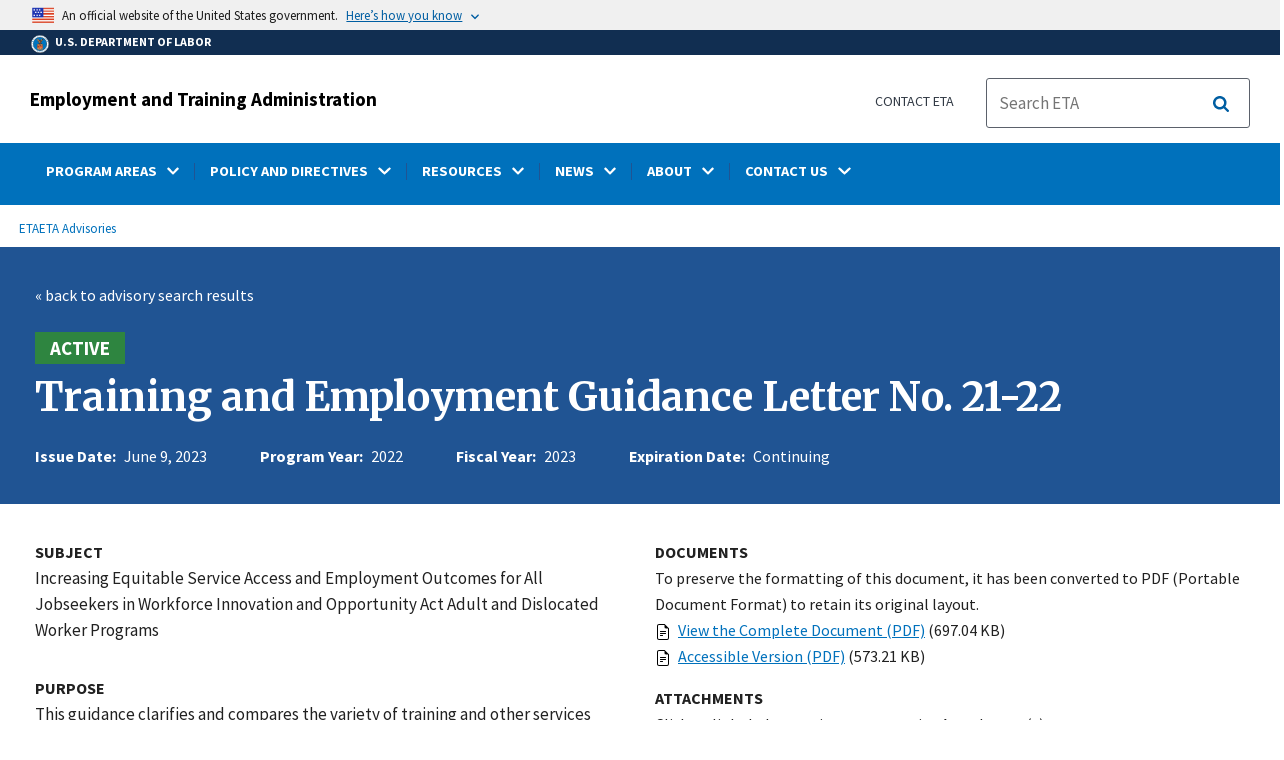

--- FILE ---
content_type: text/html; charset=UTF-8
request_url: https://www.dol.gov/agencies/eta/advisories/tegl-21-22
body_size: 15453
content:
<!DOCTYPE html>
<html lang="en" dir="ltr" prefix="content: http://purl.org/rss/1.0/modules/content/  dc: http://purl.org/dc/terms/  foaf: http://xmlns.com/foaf/0.1/  og: http://ogp.me/ns#  rdfs: http://www.w3.org/2000/01/rdf-schema#  schema: http://schema.org/  sioc: http://rdfs.org/sioc/ns#  sioct: http://rdfs.org/sioc/types#  skos: http://www.w3.org/2004/02/skos/core#  xsd: http://www.w3.org/2001/XMLSchema# ">
  <head>
    <meta charset="utf-8" />
<link rel="canonical" href="https://www.dol.gov/agencies/eta/advisories/tegl-21-22" />
<meta property="og:site_name" content="DOL" />
<meta property="og:type" content="website" />
<meta property="og:url" content="https://www.dol.gov/agencies/eta/advisories/tegl-21-22" />
<meta property="og:title" content="TEGL 21-22" />
<meta property="og:image" content="https://www.dol.gov/sites/dolgov/files/OPA/twitter-cards/HomepageTwittercardOmbre.png" />
<meta property="og:image:url" content="https://www.dol.gov/sites/dolgov/files/OPA/twitter-cards/HomepageTwittercardOmbre.png" />
<meta property="og:image:secure_url" content="https://www.dol.gov/sites/dolgov/files/OPA/twitter-cards/HomepageTwittercardOmbre.png" />
<meta name="twitter:card" content="summary_large_image" />
<meta name="twitter:title" content="TEGL 21-22" />
<meta name="twitter:image" content="https://www.dol.gov/themes/opa_theme/img/logo-primary.svg" />
<meta name="Generator" content="Drupal 10 (https://www.drupal.org)" />
<meta name="MobileOptimized" content="width" />
<meta name="HandheldFriendly" content="true" />
<meta name="viewport" content="width=device-width, initial-scale=1.0" />
<link rel="icon" href="/themes/opa_theme/favicon.ico" type="image/vnd.microsoft.icon" />

    <title>TEGL 21-22 | U.S. Department of Labor</title>
    <link rel="stylesheet" media="all" href="/sites/dolgov/files/css/css_zdALJV9jkNiCOKFKBK1Wt8RfEYkM3rhX5zuTP-kzW_0.css?delta=0&amp;language=en&amp;theme=opa_theme&amp;include=[base64]" />
<link rel="stylesheet" media="all" href="/sites/dolgov/files/css/css_ruLNVNcZqL4uIcynI_aIxcPa3bbiAVGvUc7BxCDyK7A.css?delta=1&amp;language=en&amp;theme=opa_theme&amp;include=[base64]" />

    <script src="https://script.crazyegg.com/pages/scripts/0074/6572.js" async></script>
<script src="/libraries/fontawesome/js/all.min.js?v=6.4.0" defer></script>
<script src="/libraries/fontawesome/js/v4-shims.min.js?v=6.4.0" defer></script>
<script src="/modules/custom/gtm_helper/js/dataLayer.js?t3igb3" defer></script>
<script src="/modules/custom/gtm_helper/js/bah_dol_header.js?t3igb3" defer></script>
<script src="/modules/custom/gtm_helper/js/opa_dol.js?t3igb3" defer></script>

  
                              <script>!function(a){var e="https://s.go-mpulse.net/boomerang/",t="addEventListener";if("False"=="True")a.BOOMR_config=a.BOOMR_config||{},a.BOOMR_config.PageParams=a.BOOMR_config.PageParams||{},a.BOOMR_config.PageParams.pci=!0,e="https://s2.go-mpulse.net/boomerang/";if(window.BOOMR_API_key="E68AF-EQ2CX-6PS4U-GPXGV-5A3RP",function(){function n(e){a.BOOMR_onload=e&&e.timeStamp||(new Date).getTime()}if(!a.BOOMR||!a.BOOMR.version&&!a.BOOMR.snippetExecuted){a.BOOMR=a.BOOMR||{},a.BOOMR.snippetExecuted=!0;var i,_,o,r=document.createElement("iframe");if(a[t])a[t]("load",n,!1);else if(a.attachEvent)a.attachEvent("onload",n);r.src="javascript:void(0)",r.title="",r.role="presentation",(r.frameElement||r).style.cssText="width:0;height:0;border:0;display:none;",o=document.getElementsByTagName("script")[0],o.parentNode.insertBefore(r,o);try{_=r.contentWindow.document}catch(O){i=document.domain,r.src="javascript:var d=document.open();d.domain='"+i+"';void(0);",_=r.contentWindow.document}_.open()._l=function(){var a=this.createElement("script");if(i)this.domain=i;a.id="boomr-if-as",a.src=e+"E68AF-EQ2CX-6PS4U-GPXGV-5A3RP",BOOMR_lstart=(new Date).getTime(),this.body.appendChild(a)},_.write("<bo"+'dy onload="document._l();">'),_.close()}}(),"".length>0)if(a&&"performance"in a&&a.performance&&"function"==typeof a.performance.setResourceTimingBufferSize)a.performance.setResourceTimingBufferSize();!function(){if(BOOMR=a.BOOMR||{},BOOMR.plugins=BOOMR.plugins||{},!BOOMR.plugins.AK){var e=""=="true"?1:0,t="",n="amld64yxhw45g2ls5ueq-f-d172c8a10-clientnsv4-s.akamaihd.net",i="false"=="true"?2:1,_={"ak.v":"39","ak.cp":"84449","ak.ai":parseInt("273312",10),"ak.ol":"0","ak.cr":10,"ak.ipv":4,"ak.proto":"h2","ak.rid":"36752ab8","ak.r":47376,"ak.a2":e,"ak.m":"dsca","ak.n":"essl","ak.bpcip":"3.22.63.0","ak.cport":44826,"ak.gh":"23.200.85.114","ak.quicv":"","ak.tlsv":"tls1.3","ak.0rtt":"","ak.0rtt.ed":"","ak.csrc":"-","ak.acc":"","ak.t":"1769139465","ak.ak":"hOBiQwZUYzCg5VSAfCLimQ==MBQZ4mitMIEAolQRpO+j4I2ekEg35cAyXc2wZbojro8Mb5SrSbRF8qG/oqCmYbFqK6bHysc21cVoZE+kKoeTQn7xShdd5lv34Kv4IufIUZiEEQD5WQgrHSFzTY9tpdokG7fQIgMVNfm67diRFPSAh9AmgQWqkPGqcfiJiDkHkQSpfTTUYiX/dEzqVvDSwkUBuix8beZ5HB2FGuTPXR5CwfEyh0C6a5biSjFptqa8EHfnlsXerypakjfxlGMBlF0WG4XCcB3t8Aq+gIAZOecK7TSEvjtRlUhMXbdfhM/0Uw7PEeucYjsRsxMhdDZeKFpsPRiADryCTVORcUosw4ne1p51qvf9LWN56YP46afkJ4Dpvw5GR30mNzzb7htV3APSTIPuQidoe7oayK5WyzZNhHH9WcpZDVSlaIywNMunHYg=","ak.pv":"421","ak.dpoabenc":"","ak.tf":i};if(""!==t)_["ak.ruds"]=t;var o={i:!1,av:function(e){var t="http.initiator";if(e&&(!e[t]||"spa_hard"===e[t]))_["ak.feo"]=void 0!==a.aFeoApplied?1:0,BOOMR.addVar(_)},rv:function(){var a=["ak.bpcip","ak.cport","ak.cr","ak.csrc","ak.gh","ak.ipv","ak.m","ak.n","ak.ol","ak.proto","ak.quicv","ak.tlsv","ak.0rtt","ak.0rtt.ed","ak.r","ak.acc","ak.t","ak.tf"];BOOMR.removeVar(a)}};BOOMR.plugins.AK={akVars:_,akDNSPreFetchDomain:n,init:function(){if(!o.i){var a=BOOMR.subscribe;a("before_beacon",o.av,null,null),a("onbeacon",o.rv,null,null),o.i=!0}return this},is_complete:function(){return!0}}}}()}(window);</script></head>
  <body class="layout-one-sidebar layout-sidebar-first path-node page-node-type-eta-advisory">
        <a class="usa-skipnav visually-hidden focusable" href="#main-content" id="skip-nav">
      Skip to main content
    </a>
    
      <div class="dialog-off-canvas-main-canvas" data-off-canvas-main-canvas>
    
 <div class="layout-container inner-page">
            
<div class="agency-header">
    <header class="header cf usa-header usa-header-extended cd-main-header" role="banner">

        <div class="usa-banner">
      <div class="usa-accordion">
        <header class="usa-banner__header" aria-label="Official United States Government Website Disclaimer">
            <div class="usa-banner__inner">
                <div class="grid-col-auto">
                    <img class="usa-banner__header-flag" src="/themes/opa_theme/img/flag-favicon-57.png" alt="U.S. flag">
                </div>
                <div class="grid-col-fill tablet:grid-col-auto">
                  <p>An official website of the United States government.</p>
                  <p class="usa-banner__header-action" aria-hidden="true">Here’s how you know</p>
                </div>

                <button class="usa-accordion__button usa-banner__button" aria-expanded="false" aria-controls="gov-banner"
                title="Click to expand">
                    <span class="usa-banner__button-text">Here’s how you know</span>
                </button>

            </div>
        </header>
        <div class="usa-banner__content usa-accordion__content" id="gov-banner" hidden>
            <div class="grid-row grid-gap-lg">
                <div class="usa-banner__guidance tablet:grid-col-6">
                    <img class="usa-banner__icon usa-media-block__img" src="/themes/opa_theme/img/icon-dot-gov.svg" alt="Dot gov">
                    <div class="usa-media-block__body">
                        <p>
                            <strong>The .gov means it’s official.</strong>
                            <br> Federal government websites often end in .gov or .mil. Before sharing sensitive information, make sure you’re on a federal government site.
                        </p>
                    </div>
                </div>
                <div class="usa-banner__guidance tablet:grid-col-6">
                    <img class="usa-banner__icon usa-media-block__img" src="/themes/opa_theme/img/icon-https.svg" alt="Https">
                    <div class="usa-media-block__body">
                        <p>
                            <strong>The site is secure.</strong>
                            <br> The <strong>https://</strong> ensures that you are connecting to the official website and that any information you provide is encrypted and transmitted securely.
                        </p>
                    </div>
                </div>
            </div>
        </div>
    </div>
  </div>



        <div id="top-agency-name" class="banner-second container d-flex align-items-center">
    <div class="agency-container agency-container--small d-flex align-items-center container">
        <div class="agency" tabindex="-1">
            <a href="/">
                <div class="d-flex align-items-center dol-logo-area--small">
                    <div class="DOL-header-logo">
                        <img src="/themes/opa_theme/img/Agency_DOL_Logo_dark.svg" alt="United States Department of Labor" title="Home"/>
                    </div>
                    <span>U.S. Department of Labor</span>
                </div>
            </a>
        </div>

    </div>
</div>

        <div class="container d-flex align-items-center agency-name">
                            <span>
                    <a href="/agencies/eta" title="Employment and Training Administration">
                        Employment and Training Administration
                    </a>
                </span>
                        <div class="header-right-container">
              <div class="secondarylinks-container">
                  <div class="align-items-center d-flex">
                      <div class="secondary-links d-flex">
                                                  <div id="block-block-content-b66bdc01-e741-43ec-ab24-ce2fe176f64c">
  
    
      

            <div class="field field--name-field-secondary-menu-links field--type-link field--label-hidden clearfix">
                            <span><a href="/agencies/eta/contact">Contact ETA</a></span>
                    </div>
    
  </div>


                                              </div>

                      


                       <ul class="cd-header-buttons">
                           <li>
                               <div class="dol-menu-button">
                                   <button class="usa-menu-btn dol-menu-button usa-button-primary">Menu</button>
                               </div>

                           </li>
                       </ul>
                  </div>
              </div>
              <div class="searchbox-container nav-hide-on-mobile">
                <div id="block-searchblockdesktopviewport">
  
    
                  <div id="search-placeholder-large" class="form">
             <div class="input-group">
                <form accept-charset="UTF-8" action="//search.usa.gov/search/docs" id="search_form_large" method="get" class="searchbox d-flex usa-search usa-search--small">
                  <div role="search">
                    <div style="margin:0;padding:0;display:inline;"><input name="utf8" type="hidden" value="&#x2713;" /></div>
                    <label for="query_large" class="sr-only">Search</label>
                    <input id="affiliate_large" name="affiliate" type="hidden" value= "www.dol.gov"/>
                    <input class="searchbox-input mag-glass usa-input" id="query_large" name="query" aria-label="search" type="text" name="query" autocomplete="off" placeholder="Search ETA" tabindex="0" />  <input type="hidden" id="field-dol-search-collections-id-large" name="dc" value="9030">
                     <span class="input-group-btn">
                      <button type="submit" title="Click to Search" class="search-button"></button>
                     </span>
                  </div>
                </form>
              </div>
           </div>
  </div>

              </div>
            </div>
        </div>
        <div id="header-content">
                 
                                        <span class="visually-hidden"> submenu</span>
          <div class="agency-nav-container" id="dol-primary-menu">
            <div class="container">
              <ul block="block-menu-block-eta" class="clearfix agency-submenu sub-nav-group cd-primary-nav is-fixed main-primary-menu inner-menu eta-menu" id="cd-primary-nav-secondary-desktop">
                                                                                                                    <li class="has-children" aria-haspopup="false">
                                                    <a href=""><span class="menu-border-wrapper"><span class="menutitle">PROGRAM AREAS</span><span class="menuarrow"><p class="backtext">Back</p><i class="fas fa-chevron-down"></i></span></span></a>
                                                                            <ul class="cd-secondary-nav is-hidden">
                                      <li class="has-children">
              <ul class="main-primary-menu inner-agency-ul">
                                                                                                    <li class="has-children" aria-haspopup="false">
                                                    <span><a href="/agencies/eta/program-areas" data-drupal-link-system-path="node/109683">Program Areas</a></span>
                                                                            <div class="unorder-flex">
                                                                                                          <ul class="batch-wrapper">
                    <li  class="batch-column-1">
                                                                    <a href="/agencies/eta/american-job-centers"><span class="menu-border-wrapper">American Job Centers</span></a>
                                      </li>
                                                                                              <li  class="batch-column-1">
                                                                    <a href="/agencies/eta/apprenticeship"><span class="menu-border-wrapper">Apprenticeship</span></a>
                                      </li>
                                                                                              <li  class="batch-column-1">
                                                                    <a href="/agencies/eta/demonstration-grants"><span class="menu-border-wrapper">Demonstration Grants</span></a>
                                      </li>
                                                                                              <li  class="batch-column-1">
                                                                    <a href="/agencies/eta/disability"><span class="menu-border-wrapper">Disability</span></a>
                                      </li>
                                                                                              <li  class="batch-column-1">
                                                                    <a href="/agencies/eta/employers"><span class="menu-border-wrapper">Employers</span></a>
                                      </li>
                                                                                              <li  class="batch-column-1">
                                                                    <a href="/agencies/eta/farmworkers"><span class="menu-border-wrapper">Farmworkers</span></a>
                                      </li>
                                                                                              <li  class="batch-column-1">
                                                                    <a href="https://bonds4jobs.com/"><span class="menu-border-wrapper">Federal Bonding Program</span></a>
                                      </li>
                                                                                              <li  class="batch-column-1">
                                                                    <a href="/agencies/eta/foreign-labor"><span class="menu-border-wrapper">Foreign Labor Certification</span></a>
                                      </li>
                                                                                              <li  class="batch-column-1">
                                                                    <a href="/agencies/eta/grants"><span class="menu-border-wrapper">Grants</span></a>
                                      </li>
                                                                                              <li  class="batch-column-1">
                                                                    <a href="/agencies/eta/dinap"><span class="menu-border-wrapper">Indians and Native Americans</span></a>
                                      </li>
                                                                                              <li  class="batch-column-1">
                                                                    <a href="/agencies/eta/jobcorps"><span class="menu-border-wrapper">Job Corps</span></a>
                                      </li>
                                                                                              <li  class="batch-column-1">
                                                                    <a href="/agencies/eta/job-seekers"><span class="menu-border-wrapper">Job Seekers</span></a>
                                      </li>
                        </ul>
                                                                                                                                              <ul class="batch-wrapper">
                    <li  class="batch-column-2">
                                                                    <a href="/agencies/eta/layoffs"><span class="menu-border-wrapper">Layoffs and Rapid Response</span></a>
                                      </li>
                                                                                              <li  class="batch-column-2">
                                                                    <a href="/agencies/eta/dislocated-workers"><span class="menu-border-wrapper">National Dislocated Worker Grants</span></a>
                                      </li>
                                                                                              <li  class="batch-column-2">
                                                                    <a href="/agencies/eta/reentry"><span class="menu-border-wrapper">Reentry</span></a>
                                      </li>
                                                                                              <li  class="batch-column-2">
                                                                    <a href="/agencies/eta/seniors"><span class="menu-border-wrapper">Older Workers</span></a>
                                      </li>
                                                                                              <li  class="batch-column-2">
                                                                    <a href="/agencies/eta/skills-training-grants"><span class="menu-border-wrapper">Skills Training Grants</span></a>
                                      </li>
                                                                                              <li  class="batch-column-2">
                                                                    <a href="/agencies/eta/tradeact"><span class="menu-border-wrapper">Trade Adjustment Assistance</span></a>
                                      </li>
                                                                                              <li  class="batch-column-2">
                                                                    <a href="https://oui.doleta.gov/unemploy/"><span class="menu-border-wrapper">Unemployment Insurance</span></a>
                                      </li>
                                                                                              <li  class="batch-column-2">
                                                                    <a href="/agencies/eta/jobs-for-veterans-act"><span class="menu-border-wrapper">Veterans</span></a>
                                      </li>
                                                                                              <li  class="batch-column-2">
                                                                    <a href="/agencies/eta/wioa"><span class="menu-border-wrapper">Workforce Innovation and Opportunity Act (WIOA)</span></a>
                                      </li>
                                                                                              <li  class="batch-column-2">
                                                                    <a href="/agencies/eta/workforce-investment/adult"><span class="menu-border-wrapper">WIOA Adult Program</span></a>
                                      </li>
                                                                                              <li  class="batch-column-2">
                                                                    <a href="/agencies/eta/youth"><span class="menu-border-wrapper">Youth</span></a>
                                      </li>
                                                                                              <li  class="batch-column-2">
                                                                    <a href="/agencies/eta/youth/youthbuild"><span class="menu-border-wrapper">YouthBuild</span></a>
                                      </li>
                        </ul>
                                                                      </div>
                      
                          </li>
                                                                                                </li>
          </ul>
                                    </ul>
                      
                          </li>
                                                                                                        <li class="has-children" aria-haspopup="false">
                                                    <a href=""><span class="menu-border-wrapper"><span class="menutitle">POLICY AND DIRECTIVES</span><span class="menuarrow"><p class="backtext">Back</p><i class="fas fa-chevron-down"></i></span></span></a>
                                                                            <ul class="cd-secondary-nav is-hidden">
                                      <li class="has-children">
              <ul class="main-primary-menu inner-agency-ul">
                                                                                                    <li class="has-children" aria-haspopup="false">
                                                    <span><span>Policy and Directives</span></span>
                                                                            <div class="unorder-flex">
                                                                                                          <ul class="batch-wrapper">
                    <li  class="batch-column-1">
                                                                    <a href="/agencies/eta/advisories"><span class="menu-border-wrapper">Advisories and Directives</span></a>
                                      </li>
                                                                                              <li  class="batch-column-1">
                                                                    <a href="/agencies/eta/laws"><span class="menu-border-wrapper">Laws</span></a>
                                      </li>
                                                                                              <li  class="batch-column-1">
                                                                    <a href="/agencies/eta/regulations"><span class="menu-border-wrapper">Regulations</span></a>
                                      </li>
                        </ul>
                                                                      </div>
                      
                          </li>
                                                                                                </li>
          </ul>
                                    </ul>
                      
                          </li>
                                                                                                        <li class="has-children" aria-haspopup="false">
                                                    <a href=""><span class="menu-border-wrapper"><span class="menutitle">RESOURCES</span><span class="menuarrow"><p class="backtext">Back</p><i class="fas fa-chevron-down"></i></span></span></a>
                                                                            <ul class="cd-secondary-nav is-hidden">
                                      <li class="has-children">
              <ul class="main-primary-menu inner-agency-ul">
                                                                                                    <li class="has-children" aria-haspopup="false">
                                                    <span><span>Resources</span></span>
                                                                            <div class="unorder-flex">
                                                                                                          <ul class="batch-wrapper">
                    <li  class="batch-column-1">
                                                                    <a href="/agencies/eta/budget"><span class="menu-border-wrapper">Budget</span></a>
                                      </li>
                                                                                              <li  class="batch-column-1">
                                                                    <a href="/agencies/eta/lsa"><span class="menu-border-wrapper">Labor Surplus Area</span></a>
                                      </li>
                                                                                              <li  class="batch-column-1">
                                                                    <a href="/agencies/eta/onet"><span class="menu-border-wrapper">O*NET</span></a>
                                      </li>
                                                                                              <li  class="batch-column-1">
                                                                    <a href="/agencies/eta/performance"><span class="menu-border-wrapper">Performance</span></a>
                                      </li>
                                                                                              <li  class="batch-column-1">
                                                                    <a href="/agencies/eta/RRW-hub"><span class="menu-border-wrapper">Recovery-Ready Workplace Resource Hub</span></a>
                                      </li>
                                                                                              <li  class="batch-column-1">
                                                                    <a href="/agencies/eta/research"><span class="menu-border-wrapper">Research and Evaluation</span></a>
                                      </li>
                        </ul>
                                                                      </div>
                      
                          </li>
                                                                                                </li>
          </ul>
                                    </ul>
                      
                          </li>
                                                                                                        <li class="has-children" aria-haspopup="false">
                                                    <a href=""><span class="menu-border-wrapper"><span class="menutitle">NEWS</span><span class="menuarrow"><p class="backtext">Back</p><i class="fas fa-chevron-down"></i></span></span></a>
                                                                            <ul class="cd-secondary-nav is-hidden">
                                      <li class="has-children">
              <ul class="main-primary-menu inner-agency-ul">
                                                                                                    <li class="has-children" aria-haspopup="false">
                                                    <span><span>News</span></span>
                                                                            <div class="unorder-flex">
                                                                                                          <ul class="batch-wrapper">
                    <li  class="batch-column-1">
                                                                    <a href="/newsroom/releases?agency=39&amp;state=All&amp;topic=All&amp;year=all"><span class="menu-border-wrapper">ETA News Releases</span></a>
                                      </li>
                        </ul>
                                                                      </div>
                      
                          </li>
                                                                                                </li>
          </ul>
                                    </ul>
                      
                          </li>
                                                                                                        <li class="has-children" aria-haspopup="false">
                                                    <a href=""><span class="menu-border-wrapper"><span class="menutitle">ABOUT</span><span class="menuarrow"><p class="backtext">Back</p><i class="fas fa-chevron-down"></i></span></span></a>
                                                                            <ul class="cd-secondary-nav is-hidden">
                                      <li class="has-children">
              <ul class="main-primary-menu inner-agency-ul">
                                                                                                    <li class="has-children" aria-haspopup="false">
                                                    <span><a href="/agencies/eta/about" data-drupal-link-system-path="node/109602">About</a></span>
                                                                            <div class="unorder-flex">
                                                                                                          <ul class="batch-wrapper">
                    <li  class="batch-column-1">
                                                                    <a href="/agencies/eta/about/mission"><span class="menu-border-wrapper">Mission</span></a>
                                      </li>
                                                                                              <li  class="batch-column-1">
                                                                    <a href="/agencies/eta/offices"><span class="menu-border-wrapper">Offices</span></a>
                                      </li>
                        </ul>
                                                                      </div>
                      
                          </li>
                                                                                                </li>
          </ul>
                                    </ul>
                      
                          </li>
                                                                                                        <li class="has-children" aria-haspopup="false">
                                                    <a href=""><span class="menu-border-wrapper"><span class="menutitle">CONTACT US</span><span class="menuarrow"><p class="backtext">Back</p><i class="fas fa-chevron-down"></i></span></span></a>
                                                                            <ul class="cd-secondary-nav is-hidden">
                                      <li class="has-children">
              <ul class="main-primary-menu inner-agency-ul">
                                                                                                    <li class="has-children" aria-haspopup="false">
                                                    <span><a href="/agencies/eta/contact" data-drupal-link-system-path="node/109601">Contact Us</a></span>
                                                                            <div class="unorder-flex">
                                                                                                          <ul class="batch-wrapper">
                    <li  class="batch-column-1">
                                                                    <a href="/agencies/eta/regions"><span class="menu-border-wrapper">Regional Offices</span></a>
                                      </li>
                                                                                              <li  class="batch-column-1">
                                                                    <a href="/agencies/eta/contact/foia"><span class="menu-border-wrapper">Freedom of Information Act</span></a>
                                      </li>
                        </ul>
                                                                      </div>
                      
                          </li>
                                                                                                                                                <li class="has-children" aria-haspopup="false">
                                                    <span><span>ETA Program Offices</span></span>
                                                                            <div class="unorder-flex">
                                                                                                          <ul class="batch-wrapper">
                    <li  class="batch-column-1">
                                                                    <a href="https://www.apprenticeship.gov/about-us"><span class="menu-border-wrapper">Office of Apprenticeship</span></a>
                                      </li>
                                                                                              <li  class="batch-column-1">
                                                                    <a href="/agencies/eta/foreign-labor/contact"><span class="menu-border-wrapper">Office of Foreign Labor Certification</span></a>
                                      </li>
                                                                                              <li  class="batch-column-1">
                                                                    <a href="/agencies/eta/grants"><span class="menu-border-wrapper">Office of Grants Management</span></a>
                                      </li>
                                                                                              <li  class="batch-column-1">
                                                                    <a href="https://oui.doleta.gov/unemploy/"><span class="menu-border-wrapper">Office of Unemployment Insurance (1-877-S-2JOBS)</span></a>
                                      </li>
                        </ul>
                                                                      </div>
                      
                          </li>
                                                                                                </li>
          </ul>
                                    </ul>
                      
                          </li>
                                                                      </ul>
                          <div class="nav-show-on-mobile outer-search-container">
            <div id="block-searchbox-2">
  
    
      

                        <div class="field field--name-body field--type-text-with-summary field--label-hidden clearfix">
            <div id="search-placeholder" class="form">
            <div class="input-group">
            <form accept-charset="UTF-8" action="//search.usa.gov/search/docs" id="search_form" method="get" class="searchbox d-flex usa-search usa-search--small">
                <div role="search">
                    <div style="margin:0;padding:0;display:inline;"><input name="utf8" type="hidden" value="✓"></div>
                    <label for="query" class="sr-only">Search</label>
                    <input id="affiliate" name="affiliate" type="hidden" value="www.dol.gov">
                    <input class="searchbox-input mag-glass usa-input" id="query" aria-label="search" type="text" name="query" autocomplete="off" placeholder="Search ETA" tabindex="0">
                    <input type="hidden" id="field-dol-search-collections-id" name="dc" value="9030">
                    <span class="input-group-btn">
                    <button type="submit" title="Click to Search" class="usa-button search-button">
                        <!--i class="fa fa-2x fa-search"></i-->
                    <!--div class="visually-hidden">Search</div-->
                    </button>
                    </span>
                </div>
            </form>
            </div>
            </div></div>
            
  </div>

          </div>
              

  


        </div>
    </header>
</div>
    
  <div class="pre-content">
    <div id="block-maintenancebannerblock">
  
    
      
  </div>
<div id="block-opa-theme-breadcrumbs">
  
    
      	<div id="breadcrumbs-container" class="container">
		<nav role="navigation" aria-labelledby="system-breadcrumb">
			<span id="system-breadcrumb" class="visually-hidden">Breadcrumb</span>
			<ul class="breadcrumbs usa-breadcrumb__list">
									<li>
													<a href="/agencies/eta" class="usa-breadcrumb__link">ETA</a>
											</li>
									<li>
													<a href="/agencies/eta/advisories" class="usa-breadcrumb__link">ETA Advisories</a>
											</li>
							</ul>
		</nav>
	</div>
	
  </div>
<div data-drupal-messages-fallback class="hidden"></div>
<div id="block-gtmpixeldolbahcontainer">
  
    
      <noscript aria-hidden="true">
  <iframe src="https://www.googletagmanager.com/ns.html?id=GTM-5VM7ZD" height="0" width="0" style="display:none;visibility:hidden"></iframe>
</noscript><!-- End Google Tag Manager (noscript) -->
  </div>


  </div>
      <main role="main" class="cd-main-content eta-content ">
          <div id="page-title-area">
        <div id="block-opa-theme-page-title">
  
    
      
  <h1>
<span>TEGL 21-22</span>
</h1>


  </div>


        <div id="block-footercss">
  
    
      

                        <div class="field field--name-body field--type-text-with-summary field--label-hidden clearfix"><p>
<style type="text/css">.manual-search-block #edit-actions--2 {order:2;}
#block-googletagmanagerheader .field { padding-bottom:0 !important; }
#block-googletagmanagerfooter .field { padding-bottom:0 !important; }
#views-exposed-form-manual-cloud-search-manual-cloud-search-results .form-actions{display:block;flex:1;} #tfa-entry-form .form-actions {justify-content:flex-start;} #node-agency-pages-layout-builder-form .form-actions {display:block;} #tfa-entry-form input {height:55px;}
.dol-alert-status-error .alert-status-container {display:inline;font-size:1.4em;color:#e31c3d;}
div#block-eoguidanceviewheader .dol-alerts p {padding: 0;margin: 0;}
.agency-blurb-container .agency_blurb.background--light { padding: 0; }
.h1 {font-family:'Merriweather';font-weight:700;}
p.usa-alert__text {margin-bottom:0!important;}
.manual-search ul.usa-list li {max-width:100%;}
.usa-footer .container {max-width:1440px!important;}
.usa-footer .grid-container {padding-left: 30px!important;}
@media (max-width: 992px){.usa-js-mobile-nav--active, .usa-mobile_nav-active {overflow: auto!important;}}
@media only screen and (min-width: 0px){.agency-nav-container.nav-is-open {overflow-y: unset!important;}}
.table thead th {background-color:#f1f1f1;color:#222;}
.manual-search ul.usa-list li {max-width:100%;}
ol{list-style-type: decimal;}
.cd-main-content p, blockquote {margin-bottom:1em;}
.paragraph--type--html-table .ts-cell-content {max-width: 100%;}
</style>
</p>
</div>
            
  </div>


        

      </div>

      <div id="main-content"></div>

              <aside class="layout-sidebar-first left-sidebar" role="complementary">
          

        </aside>
      
      <div class="layout-content inner-content-page">
        <div id="block-opa-theme-content">
  
    
      <style>
    main[role=main].cd-main-content {
        max-width: none;
        padding: 0;
    }

    #page-title-area {
        display: none;
    }
</style>

    


<div id="advisory-header">
    <div class="advisory-content">
        <a class="back-button mb-4 d-inline-block" href="javascript:void(0)" onClick="backtoresults()">&#xab; back to advisory search results</a>
 
        <div class="status" data-status="Active" tabindex="0">
            

                        <div class="field field--name-field-advisory-status field--type-list-string field--label-hidden clearfix">Active</div>
            
        </div>
        <div class="title">
            <h1 tabindex="0">Training and Employment Guidance Letter No. 21-22</h1>
        </div>

        <div class="dates">
            <div class="issue-date date" tabindex="0">
                <strong>Issue Date:</strong> 

                        <div class="field field--name-field-advisory-issue-date field--type-datetime field--label-hidden clearfix"><time datetime="2023-06-09T12:00:00Z">June 9, 2023</time>
</div>
            
            </div>

            <div class="program-year date" tabindex="0">
                <strong>Program Year:</strong> 

                        <div class="field field--name-field-advisory-program-year field--type-integer field--label-hidden clearfix">2022</div>
            
            </div> 

            <div class="fiscal-year date" tabindex="0">
                <strong>Fiscal Year:</strong> 

                        <div class="field field--name-field-advisory-fiscal-year field--type-integer field--label-hidden clearfix">2023</div>
            
            </div> 
 
                            <div class="expiration-date date" tabindex="0">
                    <strong>Expiration Date:</strong>
                                            <div class="field">Continuing</div>
                                    </div>
            
        </div>
    </div>
</div>

<div class="advisory-content" id="advisory-detail">
    <div class="row">
        <div class="col-lg-6">
                            

    <div class="field field--name-field-advisory-subject field--type-text-long field--label-above clearfix">
        <div>Subject</div>
                    
                <div><p>Increasing Equitable Service Access and Employment Outcomes for All Jobseekers in Workforce Innovation and Opportunity Act Adult and Dislocated Worker Programs</p>
</div>
                            </div>

                                        

    <div class="field field--name-field-advisory-purpose field--type-text-long field--label-above clearfix">
        <div>Purpose</div>
                    
                <div><p>This guidance clarifies and compares the variety of training and other services available to states and local workforce areas under the Workforce Innovation and Opportunity Act (WIOA) with the goal of improving training outcomes across all populations served, particularly those with barriers to employment and underserved populations. The guidance also addresses operational questions related to implementing certain types of training.</p>
</div>
                            </div>

                                        

    <div class="field field--name-field-advisory-to field--type-text-long field--label-above clearfix">
        <div>To</div>
                    
                <div><p>STATE WORKFORCE AGENCIES&nbsp;<br>
STATE WORKFORCE ADMINISTRATORS&nbsp;<br>
STATE WORKFORCE LIAISONS&nbsp;<br>
STATE AND LOCAL WORKFORCE BOARD CHAIRS AND DIRECTORS&nbsp;<br>
STATE LABOR COMMISSIONERS&nbsp;<br>
AMERICAN JOB CENTERS&nbsp;<br>
STATE APPRENTICESHIP AGENCIES&nbsp;<br>
STATE DIRECTORS OF THE OFFICE OF APPRENTICESHIP</p>
</div>
                            </div>

                                        

    <div class="field field--name-field-advisory-from field--type-text-long field--label-above clearfix">
        <div>From</div>
                    
                <div><p>BRENT PARTON<br>
Acting Assistant Secretary</p>
</div>
                            </div>

                                        

    <div class="field field--name-field-advisory-contact field--type-text-long field--label-above clearfix">
        <div>Contact</div>
                    
                <div><p>For further information, please reach out to the appropriate ETA Regional Office. For information about nondiscrimination requirements, please contact the Department’s Civil Rights Center.</p>
</div>
                            </div>

                    </div>
        <div class="col-lg-6">
            <div class="documents section" id="etadocs">
                <div class="section-label" tabindex="0">Documents</div>
                                    <div class="section-desc" tabindex="0">To preserve the formatting of this document, it has been converted to PDF (Portable Document Format) to retain its original layout.</div>

                    <div class="field field--name-field-advisory-document field--type-file field--label-hidden clearfix">
                                                    <span class="file file--mime-application-pdf file--application-pdf" type="application/pdf" title=TEGL 21-22.pdf>
                                <a href=/sites/dolgov/files/ETA/advisories/TEGL/2022/TEGL%2021-22/TEGL%2021-22.pdf>
                                                                            View the Complete Document
                                     (PDF)</a>
                            </span>
                            <span>(697.04 KB)</span>
                                            </div>

                    <div class="field field--name-field-advisory-document-acc field--type-file field--label-hidden clearfix">
                                                    <span class="file file--mime-application-pdf file--application-pdf" type="application/pdf" title=TEGL 21-22-A (Accessible PDF).pdf>
                                <a href=/sites/dolgov/files/ETA/advisories/TEGL/2022/TEGL%2021-22/TEGL%2021-22-A%20%28Accessible%20PDF%29.pdf>
                                                                            Accessible Version
                                     (PDF)</a>
                            </span>
                            <span>(573.21 KB)</span>
                                            </div>

                    <div class="field field--name-field-advisory-document-html field--type-file field--label-hidden clearfix">
                                            </div>

                            </div>
            <div class="attachments section" id="etaattachments">
                <div class="section-label" tabindex="0">Attachments</div>
                                    <div class="section-desc" tabindex="0">Click on links below to view, save, or print Attachment(s).</div>
                    

            <div class="field field--name-field-advisory-attachments field--type-file field--label-hidden clearfix">
                            <div><span class="file file--mime-application-pdf file--application-pdf"><a href="/sites/dolgov/files/ETA/advisories/TEGL/2022/TEGL%2021-22/Attachment%20I%20%28Accessible%20PDF%29.pdf" type="application/pdf" title="Attachment I (Accessible PDF).pdf">Attachment I: Frequently asked questions regarding non-ETP contract training</a></span>
  <span>(226.77 KB)</span>
</div>
                            <div><span class="file file--mime-application-pdf file--application-pdf"><a href="/sites/dolgov/files/ETA/advisories/TEGL/2022/TEGL%2021-22/Attachment%20II%20%28Accessible%20PDF%29.pdf" type="application/pdf" title="Attachment II (Accessible PDF).pdf">Attachment II: Data on Participation and Performance by Demographic Group</a></span>
  <span>(203.31 KB)</span>
</div>
                            <div><span class="file file--mime-application-pdf file--application-pdf"><a href="/sites/dolgov/files/ETA/advisories/TEGL/2022/TEGL%2021-22/Attachment%20III%20%28Accessible%20PDF%29.pdf" type="application/pdf" title="Attachment III (Accessible PDF).pdf">Attachment III: In-Demand Occupations vs Training Programs by Race and Sex</a></span>
  <span>(167.1 KB)</span>
</div>
                            <div><span class="file file--mime-application-pdf file--application-pdf"><a href="/sites/dolgov/files/ETA/advisories/TEGL/2022/TEGL%2021-22/Attachment%20IV%20%28Accessible%20PDF%29.pdf" type="application/pdf" title="Attachment IV (Accessible PDF).pdf">Attachment IV: Resources for a Career Counseling, Credentialling, and DEIA Training Toolkit</a></span>
  <span>(187.43 KB)</span>
</div>
                            <div><span class="file file--mime-application-pdf file--application-pdf"><a href="/sites/dolgov/files/ETA/advisories/TEGL/2022/TEGL%2021-22/Attachment%20V%20%28Accessible%20PDF%29.pdf" type="application/pdf" title="Attachment V (Accessible PDF).pdf">Attachment V: Evidence of Effective Training Strategies and Approaches</a></span>
  <span>(164.92 KB)</span>
</div>
                            <div><span class="file file--mime-application-pdf file--application-pdf"><a href="/sites/dolgov/files/ETA/advisories/TEGL/2022/TEGL%2021-22/Attachment%20VI%20%28Accessible%20PDF%29.pdf" type="application/pdf" title="Attachment VI (Accessible PDF).pdf">Attachment VI: References</a></span>
  <span>(297.06 KB)</span>
</div>
                    </div>
    
                            </div>
            <div class="related-change-docs section">
                <div class="section-label" tabindex="0">Related Change Documents</div>

                                    <div class="no-docs pb-3" tabindex="0">There are no active related change documents for this advisory.</div>
                
            </div>
            <div class="rescissions section">
                <div class="section-label" tabindex="0">Rescissions/Cancelations</div>

                                    <div class="no-docs pb-3" tabindex="0">There are no rescissions or cancelations for this advisory.</div>
                
            </div>
        </div>
    </div>
</div>

<script>
    window.addEventListener('load', function () {
        jQuery(document).on('click','.field--type-file a',function(e) {
            e.preventDefault();

            var url = jQuery(this).attr('href');

            window.open(url);
        });
    });

    function backtoresults() {

        if(sessionStorage.getItem('searchquery') == null) {
            var query = '';
        } else {
            var query = sessionStorage.getItem('searchquery');
        }
        window.location = "/agencies/eta/advisories" + query;
    }
</script>
  </div>


              </div>
      
    </main>

    <footer class="eta-footer usa-footer usa-footer--big" role="contentinfo">
       <div class="usa-footer__return-to-top container">
        <a href="#" class="footer-scroll-to-top"><span>Scroll to Top</span> <i class="fa fa-arrow-circle-o-up" aria-hidden="true"></i></a>
      </div>

      <section class="dol-footer-nav">
          <div>
        

    <div class="panel">
                  <ul block="block-menu-block-eta-footer-menu" class="clearfix dol-footer-nav-menu container">
                    <li>
          <a href="/agencies/eta/program-areas" class="dol-footer-nav-link" data-drupal-link-system-path="node/109683">Program Areas</a>
                  </li>
              <li>
          <a href="/agencies/eta/advisories" class="dol-footer-nav-link" data-drupal-link-system-path="agencies/eta/advisories">Policy and Directives</a>
                  </li>
              <li>
          <a href="/newsroom/releases?agency=39&amp;state=All&amp;topic=All&amp;year=all" class="dol-footer-nav-link" data-drupal-link-query="{&quot;agency&quot;:&quot;39&quot;,&quot;state&quot;:&quot;All&quot;,&quot;topic&quot;:&quot;All&quot;,&quot;year&quot;:&quot;all&quot;}" data-drupal-link-system-path="newsroom/releases">News</a>
                  </li>
              <li>
          <a href="/agencies/eta/about" class="dol-footer-nav-link" data-drupal-link-system-path="node/109602">About</a>
                  </li>
            </ul>
      </div>






  </div>

      </section>

      <div class="dol-footer-primary usa-footer__primary-section">
        <div class="grid-container container dol-footer__full-menu">
            <div class="width-inner-padding grid-row grid-gap">


              <div class="footer-address">
                <div class="grid-row">

                  <div class="dol-footer-seal">
                    <div class="dol-seal">
                      <a href="/" title="Home">
                        <img alt="United States Department of Labor" src="/themes/opa_theme/img/DOL-MasterLogo_BLUE.svg" /> </a></div>
                        <div class="footer-seal-block">
                                                      <div id="block-block-content-af66c806-f378-45af-8573-dd90e0c5873f">
  
    
  
  <div class="footer-seal-block">
    <div class="contact-block">
      <span> 
            <div style="font-weight:bold; margin-bottom:1em">Employment &amp; Training Administration (ETA)</div>
      </span>
        <p class="agency_page-footer">An agency within the U.S. Department of Labor</p>
      

                        <div class="field field--name-field-agency-address field--type-text-with-summary field--label-hidden clearfix"><div class="address">
<p class="address-block">200 Constitution Ave&nbsp;NW<br>
Washington, DC 20210<br>
<a href="tel:1-877-872-5627" onmousedown="_sendEvent('Telephone Clicks','1-877-872-5627','',0);"><span>1-877-US-2JOBS</span><br>
1-877-872-5627</a><br>
<a href="https://www.dol.gov">www.dol.gov</a></p>
</div>
</div>
            
      
      

                        <div class="field field--name-field-agency-website field--type-link field--label-hidden clearfix"><a href="https://www.dol.gov">www.dol.gov</a></div>
            
    </div>
  </div>
  </div>


                        </div>
                    </div>
                  </div>
                </div>

                                <div class="footer_menu">
                  <nav class="usa-footer__nav footer__nav" aria-label="Footer navigation">
                    <div class="grid-row">

                                        <!-- Begin Footer Second-->

            




<div id="block-dolfootermenu-3" class="footer_menu-block">
    <section  class="usa-footer__primary-content usa-footer__primary-content--collapsible dol-footer__primary-content dol-footer__primary-content--collapsible hidden">

    
                <span class="usa-footer__primary-link">Federal Government<i class="far fa-plus-square"></i></span>
        
              
              
                                <ul region="footer_second" block="block-dolfootermenu-3" class="clearfix usa-list usa-list--unstyled">
                          <li class="usa-footer__secondary-link dol-footer__secondary-link">
            <a href="https://www.whitehouse.gov/" class="usa-footer__secondary-link dol-footer__secondary-link">White House</a>
                      </li>
                  <li class="usa-footer__secondary-link dol-footer__secondary-link">
            <a href="/general/disasterrecovery" class="usa-footer__secondary-link dol-footer__secondary-link" data-drupal-link-system-path="node/150257">Disaster Recovery Assistance</a>
                      </li>
                  <li class="usa-footer__secondary-link dol-footer__secondary-link">
            <a href="https://www.disasterassistance.gov/" class="usa-footer__secondary-link dol-footer__secondary-link">DisasterAssistance.gov</a>
                      </li>
                  <li class="usa-footer__secondary-link dol-footer__secondary-link">
            <a href="https://www.usa.gov/" class="usa-footer__secondary-link dol-footer__secondary-link">USA.gov</a>
                      </li>
                  <li class="usa-footer__secondary-link dol-footer__secondary-link">
            <a href="/agencies/oasam/centers-offices/civil-rights-center/resports/notification-and-federal-employee-antidiscrimination-retaliation-act-of-2002" class="usa-footer__secondary-link dol-footer__secondary-link" data-drupal-link-system-path="node/102913">No Fear Act Data</a>
                      </li>
                  <li class="usa-footer__secondary-link dol-footer__secondary-link">
            <a href="https://osc.gov/" class="usa-footer__secondary-link dol-footer__secondary-link">U.S. Office of Special Counsel</a>
                      </li>
                </ul>
            
  
  
  
    
      </section>
</div>




<div id="block-dolfootermenu-4" class="footer_menu-block">
    <section  class="usa-footer__primary-content usa-footer__primary-content--collapsible dol-footer__primary-content dol-footer__primary-content--collapsible">

    
                <span class="usa-footer__primary-link">Labor Department<i class="far fa-plus-square"></i></span>
        
              
              
                                <ul region="footer_second" block="block-dolfootermenu-4" class="clearfix usa-list usa-list--unstyled">
                          <li class="usa-footer__secondary-link dol-footer__secondary-link">
            <a href="/general/aboutdol" class="usa-footer__secondary-link dol-footer__secondary-link" data-drupal-link-system-path="node/21371">About DOL</a>
                      </li>
                  <li class="usa-footer__secondary-link dol-footer__secondary-link">
            <a href="/guidance" class="usa-footer__secondary-link dol-footer__secondary-link" data-drupal-link-system-path="guidance">Guidance Search</a>
                      </li>
                  <li class="usa-footer__secondary-link dol-footer__secondary-link">
            <a href="/general/topic/spanish-speakingtopic" class="usa-footer__secondary-link dol-footer__secondary-link" data-drupal-link-system-path="node/22242">Español</a>
                      </li>
                  <li class="usa-footer__secondary-link dol-footer__secondary-link">
            <a href="https://www.oig.dol.gov/" class="usa-footer__secondary-link dol-footer__secondary-link">Office of Inspector General</a>
                      </li>
                  <li class="usa-footer__secondary-link dol-footer__secondary-link">
            <a href="/general/siteindex" class="usa-footer__secondary-link dol-footer__secondary-link" data-drupal-link-system-path="node/21659">A to Z Index</a>
                      </li>
                </ul>
            
  
  
  
    
      </section>
</div>





<div id="block-menu-block-dol-footer-menu" class="footer_menu-block">
    <section  class="usa-footer__primary-content usa-footer__primary-content--collapsible dol-footer__primary-content dol-footer__primary-content--collapsible">

    
                <span class="usa-footer__primary-link">About the Site<i class="far fa-plus-square"></i></span>
        
          

                      <ul block="block-menu-block-dol-footer-menu" class="clearfix usa-list usa-list--unstyled">
                    <li class="usa-footer__secondary-link dol-footer__secondary-link">
          <a href="/general/foia" class="usa-footer__secondary-link dol-footer__secondary-link footer-secondary-nav-link" data-drupal-link-system-path="node/164397">Freedom of Information Act</a>
                  </li>
              <li class="usa-footer__secondary-link dol-footer__secondary-link">
          <a href="/general/privacynotice" class="usa-footer__secondary-link dol-footer__secondary-link footer-secondary-nav-link" data-drupal-link-system-path="node/21655">Privacy &amp; Security Statement</a>
                  </li>
              <li class="usa-footer__secondary-link dol-footer__secondary-link">
          <a href="/general/disclaim" class="usa-footer__secondary-link dol-footer__secondary-link footer-secondary-nav-link" data-drupal-link-system-path="node/21620">Disclaimers</a>
                  </li>
              <li class="usa-footer__secondary-link dol-footer__secondary-link">
          <a href="/general/aboutdol/website-policies" class="usa-footer__secondary-link dol-footer__secondary-link footer-secondary-nav-link" data-drupal-link-system-path="node/21570">Important Website Notices</a>
                  </li>
              <li class="usa-footer__secondary-link dol-footer__secondary-link">
          <a href="/general/aboutdol/file-formats" class="usa-footer__secondary-link dol-footer__secondary-link footer-secondary-nav-link" data-drupal-link-system-path="node/21378">Plug-Ins Used on DOL.gov</a>
                  </li>
              <li class="usa-footer__secondary-link dol-footer__secondary-link">
          <a href="/general/aboutdol/accessibility" class="usa-footer__secondary-link dol-footer__secondary-link footer-secondary-nav-link" data-drupal-link-system-path="node/21372">Accessibility Statement</a>
                  </li>
            </ul>
      




      </section>
</div>


      

<!-- End Footer -->

                      
                                        </div>
                  </nav>
                </div>




              </div>
          </div>
      </div>
      <!-- Begin Sub Footer -->
 
<section class="dol-footer-secondary">
  <div class="width">
      <div class="width-inner-padding container">
          <div class="usa-grid-full dol-footer-secondary">
                              <div class="dol-footer-secondary-container">
                  <div id="block-opa-theme-siteimprove">
  
    
      

                        <div class="field field--name-body field--type-text-with-summary field--label-hidden clearfix"><script async src="https://siteimproveanalytics.com/js/siteanalyze_6313124.js"></script></div>
            
  </div>


<div class="usa-width-one-half social-media-block">
  <p>Connect With DOL</p>
  <div class="social-media-icons">
                <a class="social-media-icon-opa" href="https://www.facebook.com/departmentoflabor" title="Facebook for the United States Department of Labor">
              <?xml version="1.0" encoding="utf-8"?>
              <svg alt="Facebook for the United States Department of Labor" aria-hidden="true" data-prefix="fab" data-icon="facebook-f" class="svg-inline--fa fa-facebook-f fa-w-9" role="img" xmlns="http://www.w3.org/2000/svg" viewBox="0 0 264 512" focusable="false"><path fill="currentColor" d="M76.7 512V283H0v-91h76.7v-71.7C76.7 42.4 124.3 0 193.8 0c33.3 0 61.9 2.5 70.2 3.6V85h-48.2c-37.8 0-45.1 18-45.1 44.3V192H256l-11.7 91h-73.6v229"></path></svg>
              <span class="usa-sr-only">Facebook</span>
          </a>
                      <a class="social-media-icon-opa" href="https://twitter.com/USDOL" title="Twitter for the United States Department of Labor">
              <?xml version="1.0" encoding="utf-8"?>
              <svg alt="X for the United States Department of Labor" aria-hidden="true" data-prefix="fab" data-icon="x" class="svg-inline--fa fa-instagram fa-w-14" viewBox="0 0 1200 1227" fill="none" xmlns="http://www.w3.org/2000/svg"><path d="M714.163 519.284L1160.89 0H1055.03L667.137 450.887L357.328 0H0L468.492 681.821L0 1226.37H105.866L515.491 750.218L842.672 1226.37H1200L714.137 519.284H714.163ZM569.165 687.828L521.697 619.934L144.011 79.6944H306.615L611.412 515.685L658.88 583.579L1055.08 1150.3H892.476L569.165 687.854V687.828Z" fill="currentColor"/></svg>
              <span class="usa-sr-only">X</span>
          </a>
                      <a class="social-media-icon-opa" href="https://www.instagram.com/USDOL/" title="Instagram for the United States Department of Labor">
              <?xml version="1.0" encoding="utf-8"?>
              <svg alt="Instagram for the United States Department of Labor" aria-hidden="true" data-prefix="fab" data-icon="instagram" class="svg-inline--fa fa-instagram fa-w-14" role="img" xmlns="http://www.w3.org/2000/svg" viewBox="0 0 448 512" focusable="false"><path fill="currentColor" d="M224.1 141c-63.6 0-114.9 51.3-114.9 114.9s51.3 114.9 114.9 114.9S339 319.5 339 255.9 287.7 141 224.1 141zm0 189.6c-41.1 0-74.7-33.5-74.7-74.7s33.5-74.7 74.7-74.7 74.7 33.5 74.7 74.7-33.6 74.7-74.7 74.7zm146.4-194.3c0 14.9-12 26.8-26.8 26.8-14.9 0-26.8-12-26.8-26.8s12-26.8 26.8-26.8 26.8 12 26.8 26.8zm76.1 27.2c-1.7-35.9-9.9-67.7-36.2-93.9-26.2-26.2-58-34.4-93.9-36.2-37-2.1-147.9-2.1-184.9 0-35.8 1.7-67.6 9.9-93.9 36.1s-34.4 58-36.2 93.9c-2.1 37-2.1 147.9 0 184.9 1.7 35.9 9.9 67.7 36.2 93.9s58 34.4 93.9 36.2c37 2.1 147.9 2.1 184.9 0 35.9-1.7 67.7-9.9 93.9-36.2 26.2-26.2 34.4-58 36.2-93.9 2.1-37 2.1-147.8 0-184.8zM398.8 388c-7.8 19.6-22.9 34.7-42.6 42.6-29.5 11.7-99.5 9-132.1 9s-102.7 2.6-132.1-9c-19.6-7.8-34.7-22.9-42.6-42.6-11.7-29.5-9-99.5-9-132.1s-2.6-102.7 9-132.1c7.8-19.6 22.9-34.7 42.6-42.6 29.5-11.7 99.5-9 132.1-9s102.7-2.6 132.1 9c19.6 7.8 34.7 22.9 42.6 42.6 11.7 29.5 9 99.5 9 132.1s2.7 102.7-9 132.1z"></path></svg>
              <span class="usa-sr-only">Instagram</span>
          </a>
      
                    <a class="social-media-icon-opa" href="https://www.linkedin.com/company/u-s-department-of-labor/" title="LinkedIn for the United States Department of Labor">
          <?xml version="1.0" encoding="utf-8"?>
          <svg alt="LinkedIn for the United States Department of Labor" aria-hidden="true" data-prefix="fab" data-icon="linkedin" class="svg-inline--fa fa-linkedin fa-w-18" role="img" xmlns="http://www.w3.org/2000/svg" viewBox="0 0 576 512" focusable="false"><path fill="currentColor" d="M150.65,100.682c0,27.992-22.508,50.683-50.273,50.683c-27.765,0-50.273-22.691-50.273-50.683
          C50.104,72.691,72.612,50,100.377,50C128.143,50,150.65,72.691,150.65,100.682z M143.294,187.333H58.277V462h85.017V187.333z M279.195,187.333h-81.541V462h81.541c0,0,0-101.877,0-144.181c0-38.624,17.779-61.615,51.807-61.615 c31.268,0,46.289,22.071,46.289,61.615c0,39.545,0,144.181,0,144.181h84.605c0,0,0-100.344,0-173.915 s-41.689-109.131-99.934-109.131s-82.768,45.369-82.768,45.369V187.333z"></path></svg>
          <span class="usa-sr-only">LinkedIn</span>
        </a>
                      <a class="social-media-icon-opa" href="https://www.youtube.com/user/USDepartmentofLabor" title="YouTube for the United States Department of Labor">
              <?xml version="1.0" encoding="utf-8"?>
              <svg alt="YouTube for the United States Department of Labor" aria-hidden="true" data-prefix="fab" data-icon="youtube" class="svg-inline--fa fa-youtube fa-w-18" role="img" xmlns="http://www.w3.org/2000/svg" viewBox="0 0 576 512" focusable="false"><path fill="currentColor" d="M549.655 124.083c-6.281-23.65-24.787-42.276-48.284-48.597C458.781 64 288 64 288 64S117.22 64 74.629 75.486c-23.497 6.322-42.003 24.947-48.284 48.597-11.412 42.867-11.412 132.305-11.412 132.305s0 89.438 11.412 132.305c6.281 23.65 24.787 41.5 48.284 47.821C117.22 448 288 448 288 448s170.78 0 213.371-11.486c23.497-6.321 42.003-24.171 48.284-47.821 11.412-42.867 11.412-132.305 11.412-132.305s0-89.438-11.412-132.305zm-317.51 213.508V175.185l142.739 81.205-142.739 81.201z"></path></svg>
              <span class="usa-sr-only">Youtube</span>
          </a>
              </div>
</div>


<div class="usa-width-one-half dol-utility-menu">
<div id="block-menu-block-utility-menu" class="utility-links-block d-flex utility_block" >
  
    
  
      
                                    <a href="/general/aboutdol/website-policies" data-drupal-link-system-path="node/21570">Important Website Notices</a>
                                <a href="/general/privacynotice" data-drupal-link-system-path="node/21655">Privacy &amp; Security Statement</a>
                        


    </div>
</div>

                </div>
                          </div>
          </div>
      </div>
</section>  

<!-- End Footer -->

    </footer>
</div>
  </div>

    
    <script type="application/json" data-drupal-selector="drupal-settings-json">{"path":{"baseUrl":"\/","pathPrefix":"","currentPath":"node\/170549","currentPathIsAdmin":false,"isFront":false,"currentLanguage":"en"},"pluralDelimiter":"\u0003","suppressDeprecationErrors":true,"ajaxPageState":{"libraries":"[base64]","theme":"opa_theme","theme_token":null},"ajaxTrustedUrl":[],"multiselect":{"widths":250},"data":{"extlink":{"extTarget":true,"extTargetNoOverride":false,"extNofollow":false,"extNoreferrer":false,"extFollowNoOverride":false,"extClass":"ext","extLabel":"(link is external)","extImgClass":false,"extSubdomains":false,"extExclude":"(hirevets\\.gov)|(apprenticeship\\.gov)|(worker\\.gov)|(employer\\.gov)|(askearn\\.org)|(askjan\\.org)|(benefits\\.gov)|(bls\\.gov)|(careerinfonet\\.org)|(careeronestop\\.org)|(disability\\.gov)|(dol\\.gov)|(dol-esa\\.gov)|(doleta\\.gov)|(epolicyworks\\.org)|(govloans\\.gov)|(jobcorps\\.gov)|(jobcorps\\.org)|(leadcenter\\.org)|(msha\\.gov)|(mynextmove\\.gov)|(mynextmove\\.org)|(myskillsmyfuture\\.org)|(ncwd-youth\\.info)|(onetcenter\\.org)|(onetonline\\.org)|(osha\\.gov)|(servicelocator\\.org)|(unionreports\\.gov)|(useuosh\\.org)|(ustedquepuedehacer\\.org)|(whatcanyoudocampaign\\.org)|(whistleblowers\\.gov)|(workforce3one\\.org)|(wrp\\.gov)|(youthrules\\.gov)|(edg1\\.vcall\\.com\\\/DOL_Ondemand\\\/DOL\\\/Webcasts\\.htm)|(veterans\\.gov)|(trainingproviderresults\\.gov)|(dol\\.secure.force\\.com)","extInclude":"","extCssExclude":"","extCssExplicit":"","extAlert":false,"extAlertText":"Thank You for Visiting Our Website. You are exiting the Department of Labor web server. The Department of Labor does not endorse, takes no responsibility for, and exercises no control over the linked organization or its views, or contents, nor does it vouch for the accuracy or accessibility of the information contained on the destination server. The Department of Labor also cannot authorize the use of copyrighted materials contained in linked websites. Users must request such authorization from the sponsor of the linked website.","mailtoClass":"0","mailtoLabel":"(link sends email)","extUseFontAwesome":false,"extIconPlacement":"append","extFaLinkClasses":"fa fa-external-link","extFaMailtoClasses":"fa fa-envelope-o","whitelistedDomains":[]}},"user":{"uid":0,"permissionsHash":"56c78ae609f3941406639c59e536562145b65863b91cabade015aff798a39dea"}}</script>
<script src="/sites/dolgov/files/js/js_3xI5UR91MoV1Fsv-sjWDTnn9kbmSqyTi21Y4bze5Q0E.js?scope=footer&amp;delta=0&amp;language=en&amp;theme=opa_theme&amp;include=[base64]"></script>
<script src="/core/../themes/opa_theme/components/side-nav-callout-box/side-nav-callout-box.js?t3igb3" defer></script>
<script src="/core/../themes/opa_theme/components/side-navigation/side-navigation.js?t3igb3" defer></script>
<script src="https://cdn.jsdelivr.net/npm/gsap@3.12.5/dist/gsap.min.js"></script>
<script src="https://cdn.jsdelivr.net/npm/gsap@3.12.5/dist/ScrollTrigger.min.js"></script>
<script src="/core/../themes/opa_theme/components/sticky-navigation-menu/sticky-navigation-menu.js?t3igb3" defer></script>
<script src="/core/../themes/opa_theme/components/was-this-helpful/was-this-helpful.js?t3igb3" defer></script>
<script src="/sites/dolgov/files/js/js_Vppo4eX15vkhac1u-tJN3G6zadTp5v7z0KuLzSvbFO0.js?scope=footer&amp;delta=7&amp;language=en&amp;theme=opa_theme&amp;include=[base64]"></script>

  </body>
</html>


--- FILE ---
content_type: application/javascript
request_url: https://www.dol.gov/libraries/fontawesome/js/v4-shims.min.js?v=6.4.0
body_size: 4154
content:
/*!
 * Font Awesome Free 5.15.4 by @fontawesome - https://fontawesome.com
 * License - https://fontawesome.com/license/free (Icons: CC BY 4.0, Fonts: SIL OFL 1.1, Code: MIT License)
 */
var l, a;

l = this, a = function() {
    "use strict";
    var l = {}, a = {};
    try {
        "undefined" != typeof window && (l = window), "undefined" != typeof document && (a = document);
    } catch (l) {}
    var e = (l.navigator || {}).userAgent, r = void 0 === e ? "" : e, n = l, o = a, u = (n.document, 
    !!o.documentElement && !!o.head && "function" == typeof o.addEventListener && o.createElement, 
    ~r.indexOf("MSIE") || r.indexOf("Trident/"), "___FONT_AWESOME___"), t = function() {
        try {
            return "production" === process.env.NODE_ENV;
        } catch (l) {
            return !1;
        }
    }();
    var f = n || {};
    f[u] || (f[u] = {}), f[u].styles || (f[u].styles = {}), f[u].hooks || (f[u].hooks = {}), 
    f[u].shims || (f[u].shims = []);
    var i = f[u], s = [ [ "glass", null, "glass-martini" ], [ "meetup", "fab", null ], [ "star-o", "far", "star" ], [ "remove", null, "times" ], [ "close", null, "times" ], [ "gear", null, "cog" ], [ "trash-o", "far", "trash-alt" ], [ "file-o", "far", "file" ], [ "clock-o", "far", "clock" ], [ "arrow-circle-o-down", "far", "arrow-alt-circle-down" ], [ "arrow-circle-o-up", "far", "arrow-alt-circle-up" ], [ "play-circle-o", "far", "play-circle" ], [ "repeat", null, "redo" ], [ "rotate-right", null, "redo" ], [ "refresh", null, "sync" ], [ "list-alt", "far", null ], [ "dedent", null, "outdent" ], [ "video-camera", null, "video" ], [ "picture-o", "far", "image" ], [ "photo", "far", "image" ], [ "image", "far", "image" ], [ "pencil", null, "pencil-alt" ], [ "map-marker", null, "map-marker-alt" ], [ "pencil-square-o", "far", "edit" ], [ "share-square-o", "far", "share-square" ], [ "check-square-o", "far", "check-square" ], [ "arrows", null, "arrows-alt" ], [ "times-circle-o", "far", "times-circle" ], [ "check-circle-o", "far", "check-circle" ], [ "mail-forward", null, "share" ], [ "expand", null, "expand-alt" ], [ "compress", null, "compress-alt" ], [ "eye", "far", null ], [ "eye-slash", "far", null ], [ "warning", null, "exclamation-triangle" ], [ "calendar", null, "calendar-alt" ], [ "arrows-v", null, "arrows-alt-v" ], [ "arrows-h", null, "arrows-alt-h" ], [ "bar-chart", "far", "chart-bar" ], [ "bar-chart-o", "far", "chart-bar" ], [ "twitter-square", "fab", null ], [ "facebook-square", "fab", null ], [ "gears", null, "cogs" ], [ "thumbs-o-up", "far", "thumbs-up" ], [ "thumbs-o-down", "far", "thumbs-down" ], [ "heart-o", "far", "heart" ], [ "sign-out", null, "sign-out-alt" ], [ "linkedin-square", "fab", "linkedin" ], [ "thumb-tack", null, "thumbtack" ], [ "external-link", null, "external-link-alt" ], [ "sign-in", null, "sign-in-alt" ], [ "github-square", "fab", null ], [ "lemon-o", "far", "lemon" ], [ "square-o", "far", "square" ], [ "bookmark-o", "far", "bookmark" ], [ "twitter", "fab", null ], [ "facebook", "fab", "facebook-f" ], [ "facebook-f", "fab", "facebook-f" ], [ "github", "fab", null ], [ "credit-card", "far", null ], [ "feed", null, "rss" ], [ "hdd-o", "far", "hdd" ], [ "hand-o-right", "far", "hand-point-right" ], [ "hand-o-left", "far", "hand-point-left" ], [ "hand-o-up", "far", "hand-point-up" ], [ "hand-o-down", "far", "hand-point-down" ], [ "arrows-alt", null, "expand-arrows-alt" ], [ "group", null, "users" ], [ "chain", null, "link" ], [ "scissors", null, "cut" ], [ "files-o", "far", "copy" ], [ "floppy-o", "far", "save" ], [ "navicon", null, "bars" ], [ "reorder", null, "bars" ], [ "pinterest", "fab", null ], [ "pinterest-square", "fab", null ], [ "google-plus-square", "fab", null ], [ "google-plus", "fab", "google-plus-g" ], [ "money", "far", "money-bill-alt" ], [ "unsorted", null, "sort" ], [ "sort-desc", null, "sort-down" ], [ "sort-asc", null, "sort-up" ], [ "linkedin", "fab", "linkedin-in" ], [ "rotate-left", null, "undo" ], [ "legal", null, "gavel" ], [ "tachometer", null, "tachometer-alt" ], [ "dashboard", null, "tachometer-alt" ], [ "comment-o", "far", "comment" ], [ "comments-o", "far", "comments" ], [ "flash", null, "bolt" ], [ "clipboard", "far", null ], [ "paste", "far", "clipboard" ], [ "lightbulb-o", "far", "lightbulb" ], [ "exchange", null, "exchange-alt" ], [ "cloud-download", null, "cloud-download-alt" ], [ "cloud-upload", null, "cloud-upload-alt" ], [ "bell-o", "far", "bell" ], [ "cutlery", null, "utensils" ], [ "file-text-o", "far", "file-alt" ], [ "building-o", "far", "building" ], [ "hospital-o", "far", "hospital" ], [ "tablet", null, "tablet-alt" ], [ "mobile", null, "mobile-alt" ], [ "mobile-phone", null, "mobile-alt" ], [ "circle-o", "far", "circle" ], [ "mail-reply", null, "reply" ], [ "github-alt", "fab", null ], [ "folder-o", "far", "folder" ], [ "folder-open-o", "far", "folder-open" ], [ "smile-o", "far", "smile" ], [ "frown-o", "far", "frown" ], [ "meh-o", "far", "meh" ], [ "keyboard-o", "far", "keyboard" ], [ "flag-o", "far", "flag" ], [ "mail-reply-all", null, "reply-all" ], [ "star-half-o", "far", "star-half" ], [ "star-half-empty", "far", "star-half" ], [ "star-half-full", "far", "star-half" ], [ "code-fork", null, "code-branch" ], [ "chain-broken", null, "unlink" ], [ "shield", null, "shield-alt" ], [ "calendar-o", "far", "calendar" ], [ "maxcdn", "fab", null ], [ "html5", "fab", null ], [ "css3", "fab", null ], [ "ticket", null, "ticket-alt" ], [ "minus-square-o", "far", "minus-square" ], [ "level-up", null, "level-up-alt" ], [ "level-down", null, "level-down-alt" ], [ "pencil-square", null, "pen-square" ], [ "external-link-square", null, "external-link-square-alt" ], [ "compass", "far", null ], [ "caret-square-o-down", "far", "caret-square-down" ], [ "toggle-down", "far", "caret-square-down" ], [ "caret-square-o-up", "far", "caret-square-up" ], [ "toggle-up", "far", "caret-square-up" ], [ "caret-square-o-right", "far", "caret-square-right" ], [ "toggle-right", "far", "caret-square-right" ], [ "eur", null, "euro-sign" ], [ "euro", null, "euro-sign" ], [ "gbp", null, "pound-sign" ], [ "usd", null, "dollar-sign" ], [ "dollar", null, "dollar-sign" ], [ "inr", null, "rupee-sign" ], [ "rupee", null, "rupee-sign" ], [ "jpy", null, "yen-sign" ], [ "cny", null, "yen-sign" ], [ "rmb", null, "yen-sign" ], [ "yen", null, "yen-sign" ], [ "rub", null, "ruble-sign" ], [ "ruble", null, "ruble-sign" ], [ "rouble", null, "ruble-sign" ], [ "krw", null, "won-sign" ], [ "won", null, "won-sign" ], [ "btc", "fab", null ], [ "bitcoin", "fab", "btc" ], [ "file-text", null, "file-alt" ], [ "sort-alpha-asc", null, "sort-alpha-down" ], [ "sort-alpha-desc", null, "sort-alpha-down-alt" ], [ "sort-amount-asc", null, "sort-amount-down" ], [ "sort-amount-desc", null, "sort-amount-down-alt" ], [ "sort-numeric-asc", null, "sort-numeric-down" ], [ "sort-numeric-desc", null, "sort-numeric-down-alt" ], [ "youtube-square", "fab", null ], [ "youtube", "fab", null ], [ "xing", "fab", null ], [ "xing-square", "fab", null ], [ "youtube-play", "fab", "youtube" ], [ "dropbox", "fab", null ], [ "stack-overflow", "fab", null ], [ "instagram", "fab", null ], [ "flickr", "fab", null ], [ "adn", "fab", null ], [ "bitbucket", "fab", null ], [ "bitbucket-square", "fab", "bitbucket" ], [ "tumblr", "fab", null ], [ "tumblr-square", "fab", null ], [ "long-arrow-down", null, "long-arrow-alt-down" ], [ "long-arrow-up", null, "long-arrow-alt-up" ], [ "long-arrow-left", null, "long-arrow-alt-left" ], [ "long-arrow-right", null, "long-arrow-alt-right" ], [ "apple", "fab", null ], [ "windows", "fab", null ], [ "android", "fab", null ], [ "linux", "fab", null ], [ "dribbble", "fab", null ], [ "skype", "fab", null ], [ "foursquare", "fab", null ], [ "trello", "fab", null ], [ "gratipay", "fab", null ], [ "gittip", "fab", "gratipay" ], [ "sun-o", "far", "sun" ], [ "moon-o", "far", "moon" ], [ "vk", "fab", null ], [ "weibo", "fab", null ], [ "renren", "fab", null ], [ "pagelines", "fab", null ], [ "stack-exchange", "fab", null ], [ "arrow-circle-o-right", "far", "arrow-alt-circle-right" ], [ "arrow-circle-o-left", "far", "arrow-alt-circle-left" ], [ "caret-square-o-left", "far", "caret-square-left" ], [ "toggle-left", "far", "caret-square-left" ], [ "dot-circle-o", "far", "dot-circle" ], [ "vimeo-square", "fab", null ], [ "try", null, "lira-sign" ], [ "turkish-lira", null, "lira-sign" ], [ "plus-square-o", "far", "plus-square" ], [ "slack", "fab", null ], [ "wordpress", "fab", null ], [ "openid", "fab", null ], [ "institution", null, "university" ], [ "bank", null, "university" ], [ "mortar-board", null, "graduation-cap" ], [ "yahoo", "fab", null ], [ "google", "fab", null ], [ "reddit", "fab", null ], [ "reddit-square", "fab", null ], [ "stumbleupon-circle", "fab", null ], [ "stumbleupon", "fab", null ], [ "delicious", "fab", null ], [ "digg", "fab", null ], [ "pied-piper-pp", "fab", null ], [ "pied-piper-alt", "fab", null ], [ "drupal", "fab", null ], [ "joomla", "fab", null ], [ "spoon", null, "utensil-spoon" ], [ "behance", "fab", null ], [ "behance-square", "fab", null ], [ "steam", "fab", null ], [ "steam-square", "fab", null ], [ "automobile", null, "car" ], [ "envelope-o", "far", "envelope" ], [ "spotify", "fab", null ], [ "deviantart", "fab", null ], [ "soundcloud", "fab", null ], [ "file-pdf-o", "far", "file-pdf" ], [ "file-word-o", "far", "file-word" ], [ "file-excel-o", "far", "file-excel" ], [ "file-powerpoint-o", "far", "file-powerpoint" ], [ "file-image-o", "far", "file-image" ], [ "file-photo-o", "far", "file-image" ], [ "file-picture-o", "far", "file-image" ], [ "file-archive-o", "far", "file-archive" ], [ "file-zip-o", "far", "file-archive" ], [ "file-audio-o", "far", "file-audio" ], [ "file-sound-o", "far", "file-audio" ], [ "file-video-o", "far", "file-video" ], [ "file-movie-o", "far", "file-video" ], [ "file-code-o", "far", "file-code" ], [ "vine", "fab", null ], [ "codepen", "fab", null ], [ "jsfiddle", "fab", null ], [ "life-ring", "far", null ], [ "life-bouy", "far", "life-ring" ], [ "life-buoy", "far", "life-ring" ], [ "life-saver", "far", "life-ring" ], [ "support", "far", "life-ring" ], [ "circle-o-notch", null, "circle-notch" ], [ "rebel", "fab", null ], [ "ra", "fab", "rebel" ], [ "resistance", "fab", "rebel" ], [ "empire", "fab", null ], [ "ge", "fab", "empire" ], [ "git-square", "fab", null ], [ "git", "fab", null ], [ "hacker-news", "fab", null ], [ "y-combinator-square", "fab", "hacker-news" ], [ "yc-square", "fab", "hacker-news" ], [ "tencent-weibo", "fab", null ], [ "qq", "fab", null ], [ "weixin", "fab", null ], [ "wechat", "fab", "weixin" ], [ "send", null, "paper-plane" ], [ "paper-plane-o", "far", "paper-plane" ], [ "send-o", "far", "paper-plane" ], [ "circle-thin", "far", "circle" ], [ "header", null, "heading" ], [ "sliders", null, "sliders-h" ], [ "futbol-o", "far", "futbol" ], [ "soccer-ball-o", "far", "futbol" ], [ "slideshare", "fab", null ], [ "twitch", "fab", null ], [ "yelp", "fab", null ], [ "newspaper-o", "far", "newspaper" ], [ "paypal", "fab", null ], [ "google-wallet", "fab", null ], [ "cc-visa", "fab", null ], [ "cc-mastercard", "fab", null ], [ "cc-discover", "fab", null ], [ "cc-amex", "fab", null ], [ "cc-paypal", "fab", null ], [ "cc-stripe", "fab", null ], [ "bell-slash-o", "far", "bell-slash" ], [ "trash", null, "trash-alt" ], [ "copyright", "far", null ], [ "eyedropper", null, "eye-dropper" ], [ "area-chart", null, "chart-area" ], [ "pie-chart", null, "chart-pie" ], [ "line-chart", null, "chart-line" ], [ "lastfm", "fab", null ], [ "lastfm-square", "fab", null ], [ "ioxhost", "fab", null ], [ "angellist", "fab", null ], [ "cc", "far", "closed-captioning" ], [ "ils", null, "shekel-sign" ], [ "shekel", null, "shekel-sign" ], [ "sheqel", null, "shekel-sign" ], [ "meanpath", "fab", "font-awesome" ], [ "buysellads", "fab", null ], [ "connectdevelop", "fab", null ], [ "dashcube", "fab", null ], [ "forumbee", "fab", null ], [ "leanpub", "fab", null ], [ "sellsy", "fab", null ], [ "shirtsinbulk", "fab", null ], [ "simplybuilt", "fab", null ], [ "skyatlas", "fab", null ], [ "diamond", "far", "gem" ], [ "intersex", null, "transgender" ], [ "facebook-official", "fab", "facebook" ], [ "pinterest-p", "fab", null ], [ "whatsapp", "fab", null ], [ "hotel", null, "bed" ], [ "viacoin", "fab", null ], [ "medium", "fab", null ], [ "y-combinator", "fab", null ], [ "yc", "fab", "y-combinator" ], [ "optin-monster", "fab", null ], [ "opencart", "fab", null ], [ "expeditedssl", "fab", null ], [ "battery-4", null, "battery-full" ], [ "battery", null, "battery-full" ], [ "battery-3", null, "battery-three-quarters" ], [ "battery-2", null, "battery-half" ], [ "battery-1", null, "battery-quarter" ], [ "battery-0", null, "battery-empty" ], [ "object-group", "far", null ], [ "object-ungroup", "far", null ], [ "sticky-note-o", "far", "sticky-note" ], [ "cc-jcb", "fab", null ], [ "cc-diners-club", "fab", null ], [ "clone", "far", null ], [ "hourglass-o", "far", "hourglass" ], [ "hourglass-1", null, "hourglass-start" ], [ "hourglass-2", null, "hourglass-half" ], [ "hourglass-3", null, "hourglass-end" ], [ "hand-rock-o", "far", "hand-rock" ], [ "hand-grab-o", "far", "hand-rock" ], [ "hand-paper-o", "far", "hand-paper" ], [ "hand-stop-o", "far", "hand-paper" ], [ "hand-scissors-o", "far", "hand-scissors" ], [ "hand-lizard-o", "far", "hand-lizard" ], [ "hand-spock-o", "far", "hand-spock" ], [ "hand-pointer-o", "far", "hand-pointer" ], [ "hand-peace-o", "far", "hand-peace" ], [ "registered", "far", null ], [ "creative-commons", "fab", null ], [ "gg", "fab", null ], [ "gg-circle", "fab", null ], [ "tripadvisor", "fab", null ], [ "odnoklassniki", "fab", null ], [ "odnoklassniki-square", "fab", null ], [ "get-pocket", "fab", null ], [ "wikipedia-w", "fab", null ], [ "safari", "fab", null ], [ "chrome", "fab", null ], [ "firefox", "fab", null ], [ "opera", "fab", null ], [ "internet-explorer", "fab", null ], [ "television", null, "tv" ], [ "contao", "fab", null ], [ "500px", "fab", null ], [ "amazon", "fab", null ], [ "calendar-plus-o", "far", "calendar-plus" ], [ "calendar-minus-o", "far", "calendar-minus" ], [ "calendar-times-o", "far", "calendar-times" ], [ "calendar-check-o", "far", "calendar-check" ], [ "map-o", "far", "map" ], [ "commenting", null, "comment-dots" ], [ "commenting-o", "far", "comment-dots" ], [ "houzz", "fab", null ], [ "vimeo", "fab", "vimeo-v" ], [ "black-tie", "fab", null ], [ "fonticons", "fab", null ], [ "reddit-alien", "fab", null ], [ "edge", "fab", null ], [ "credit-card-alt", null, "credit-card" ], [ "codiepie", "fab", null ], [ "modx", "fab", null ], [ "fort-awesome", "fab", null ], [ "usb", "fab", null ], [ "product-hunt", "fab", null ], [ "mixcloud", "fab", null ], [ "scribd", "fab", null ], [ "pause-circle-o", "far", "pause-circle" ], [ "stop-circle-o", "far", "stop-circle" ], [ "bluetooth", "fab", null ], [ "bluetooth-b", "fab", null ], [ "gitlab", "fab", null ], [ "wpbeginner", "fab", null ], [ "wpforms", "fab", null ], [ "envira", "fab", null ], [ "wheelchair-alt", "fab", "accessible-icon" ], [ "question-circle-o", "far", "question-circle" ], [ "volume-control-phone", null, "phone-volume" ], [ "asl-interpreting", null, "american-sign-language-interpreting" ], [ "deafness", null, "deaf" ], [ "hard-of-hearing", null, "deaf" ], [ "glide", "fab", null ], [ "glide-g", "fab", null ], [ "signing", null, "sign-language" ], [ "viadeo", "fab", null ], [ "viadeo-square", "fab", null ], [ "snapchat", "fab", null ], [ "snapchat-ghost", "fab", null ], [ "snapchat-square", "fab", null ], [ "pied-piper", "fab", null ], [ "first-order", "fab", null ], [ "yoast", "fab", null ], [ "themeisle", "fab", null ], [ "google-plus-official", "fab", "google-plus" ], [ "google-plus-circle", "fab", "google-plus" ], [ "font-awesome", "fab", null ], [ "fa", "fab", "font-awesome" ], [ "handshake-o", "far", "handshake" ], [ "envelope-open-o", "far", "envelope-open" ], [ "linode", "fab", null ], [ "address-book-o", "far", "address-book" ], [ "vcard", null, "address-card" ], [ "address-card-o", "far", "address-card" ], [ "vcard-o", "far", "address-card" ], [ "user-circle-o", "far", "user-circle" ], [ "user-o", "far", "user" ], [ "id-badge", "far", null ], [ "drivers-license", null, "id-card" ], [ "id-card-o", "far", "id-card" ], [ "drivers-license-o", "far", "id-card" ], [ "quora", "fab", null ], [ "free-code-camp", "fab", null ], [ "telegram", "fab", null ], [ "thermometer-4", null, "thermometer-full" ], [ "thermometer", null, "thermometer-full" ], [ "thermometer-3", null, "thermometer-three-quarters" ], [ "thermometer-2", null, "thermometer-half" ], [ "thermometer-1", null, "thermometer-quarter" ], [ "thermometer-0", null, "thermometer-empty" ], [ "bathtub", null, "bath" ], [ "s15", null, "bath" ], [ "window-maximize", "far", null ], [ "window-restore", "far", null ], [ "times-rectangle", null, "window-close" ], [ "window-close-o", "far", "window-close" ], [ "times-rectangle-o", "far", "window-close" ], [ "bandcamp", "fab", null ], [ "grav", "fab", null ], [ "etsy", "fab", null ], [ "imdb", "fab", null ], [ "ravelry", "fab", null ], [ "eercast", "fab", "sellcast" ], [ "snowflake-o", "far", "snowflake" ], [ "superpowers", "fab", null ], [ "wpexplorer", "fab", null ], [ "cab", null, "taxi" ] ];
    return function(l) {
        try {
            l();
        } catch (l) {
            if (!t) throw l;
        }
    }(function() {
        var l;
        "function" == typeof i.hooks.addShims ? i.hooks.addShims(s) : (l = i.shims).push.apply(l, s);
    }), s;
}, "object" == typeof exports && "undefined" != typeof module ? module.exports = a() : "function" == typeof define && define.amd ? define(a) : l["fontawesome-free-shims"] = a();

--- FILE ---
content_type: application/javascript
request_url: https://www.dol.gov/themes/opa_theme/components/was-this-helpful/was-this-helpful.js?t3igb3
body_size: 500
content:
document.querySelectorAll(".c-was-this-helpful button").forEach(button => {
  button.addEventListener("click", (e) => {
    const clickedButton = e.currentTarget.classList.contains("thumbs-up") ? "thumbs-up" : "thumbs-down";
    const precedingComponent = findPrecedingComponent(e.target);
    const pageURL = window.location.href;

    // Log clicked button, preceding component, and page URL.
    console.log(`Clicked Button: ${  clickedButton}`);
    console.log(`Preceding Component: ${  precedingComponent}`);
    console.log(`Page URL: ${  pageURL}`);

    // Send the event to Google Tag Manager
    window.dataLayer = window.dataLayer || [];
    window.dataLayer.push({
      event: "Component Click",
      event_category: "WasThisHelpful",
      event_label: `${clickedButton}, ${precedingComponent}, ${pageURL}`,
      transport_type: "beacon",
    });

    e.currentTarget.classList.add("clicked");
  });
});

function findPrecedingComponent(element) {
  let node = element.closest(".c-paragraph--type-was-this-helpful").previousElementSibling;

  // Check if component is in a 'first-sidebar' container
  if (element.closest(".first-sidebar") || element.closest(".ebsa-second-sidebar")) {
    return "None (All Content)";
  }

  // Traverse the siblings until we find the desired class
  while (node) {
    if (node.classList && Array.from(node.classList).some(cls => cls.startsWith("c-paragraph--type-") && cls !== "c-paragraph--type-was-this-helpful")) {
      return Array.from(node.classList).find(cls => cls.startsWith("c-paragraph--type-"));
    }
    node = node.previousElementSibling;
  }

  return "None";
}



--- FILE ---
content_type: application/javascript
request_url: https://www.dol.gov/sites/dolgov/files/js/js_Vppo4eX15vkhac1u-tJN3G6zadTp5v7z0KuLzSvbFO0.js?scope=footer&delta=7&language=en&theme=opa_theme&include=eJyNUtFuwyAM_CFIpP1QZMAlqGAQmLbZ14-0TYO6Kd3bcXfY5oyOGUcdQ4qExGUw0U8z-oRZSp4zotTR10CyoGYXSei3CzHBxDMGlBJ0E80Hk4ZsjvRkTkdycQYlwaXV8T5Wlire_uN3Fj6NX9jp89KZZUCqRzeuUFpIrsg1sVP1h15UeFunRjKQhc7wvaC14waEMWla07_7R-ujAt9mWryjJr7WMu7wzgZwxEhAGicFRE_Hb1qgKrAV6bBA3mne2Ru3zufR5JrAD8-jOEViuGKJbcYOD-Vij7ShzC4Iy2HrpGC-v_ZBgcE8FZ1d4t60xve3yXlQm6vD4hX4qGLkwhlSx72Fuguhem5lyFawKNv28QpLpxf07ft__QAc0TvQ
body_size: 167591
content:
/* @license GPL-2.0-or-later https://www.drupal.org/licensing/faq */
(function($,Drupal){Drupal.theme.progressBar=function(id){const escapedId=Drupal.checkPlain(id);return (`<div id="${escapedId}" class="progress" aria-live="polite">`+'<div class="progress__label">&nbsp;</div>'+'<div class="progress__track"><div class="progress__bar"></div></div>'+'<div class="progress__percentage"></div>'+'<div class="progress__description">&nbsp;</div>'+'</div>');};Drupal.ProgressBar=function(id,updateCallback,method,errorCallback){this.id=id;this.method=method||'GET';this.updateCallback=updateCallback;this.errorCallback=errorCallback;this.element=$(Drupal.theme('progressBar',id));};$.extend(Drupal.ProgressBar.prototype,{setProgress(percentage,message,label){if(percentage>=0&&percentage<=100){$(this.element).find('div.progress__bar').each(function(){this.style.width=`${percentage}%`;});$(this.element).find('div.progress__percentage').html(`${percentage}%`);}$('div.progress__description',this.element).html(message);$('div.progress__label',this.element).html(label);if(this.updateCallback)this.updateCallback(percentage,message,this);},startMonitoring(uri,delay){this.delay=delay;this.uri=uri;this.sendPing();},stopMonitoring(){clearTimeout(this.timer);this.uri=null;},sendPing(){if(this.timer)clearTimeout(this.timer);if(this.uri){const pb=this;let uri=this.uri;if(!uri.includes('?'))uri+='?';else uri+='&';uri+='_format=json';$.ajax({type:this.method,url:uri,data:'',dataType:'json',success(progress){if(progress.status===0){pb.displayError(progress.data);return;}pb.setProgress(progress.percentage,progress.message,progress.label);pb.timer=setTimeout(()=>{pb.sendPing();},pb.delay);},error(xmlhttp){const e=new Drupal.AjaxError(xmlhttp,pb.uri);pb.displayError(`<pre>${e.message}</pre>`);}});}},displayError(string){const error=$('<div class="messages messages--error"></div>').html(string);$(this.element).before(error).hide();if(this.errorCallback)this.errorCallback(this);}});})(jQuery,Drupal);;
/* @license MIT https://raw.githubusercontent.com/muicss/loadjs/4.3.0/LICENSE.txt */
loadjs=function(){var h=function(){},o={},c={},f={};function u(e,n){if(e){var t=f[e];if(c[e]=n,t)for(;t.length;)t[0](e,n),t.splice(0,1)}}function l(e,n){e.call&&(e={success:e}),n.length?(e.error||h)(n):(e.success||h)(e)}function p(t,r,i,s){var o,e,u,n=document,c=i.async,f=(i.numRetries||0)+1,l=i.before||h,a=t.replace(/[\?|#].*$/,""),d=t.replace(/^(css|img|module|nomodule)!/,"");if(s=s||0,/(^css!|\.css$)/.test(a))(u=n.createElement("link")).rel="stylesheet",u.href=d,(o="hideFocus"in u)&&u.relList&&(o=0,u.rel="preload",u.as="style");else if(/(^img!|\.(png|gif|jpg|svg|webp)$)/.test(a))(u=n.createElement("img")).src=d;else if((u=n.createElement("script")).src=d,u.async=void 0===c||c,e="noModule"in u,/^module!/.test(a)){if(!e)return r(t,"l");u.type="module"}else if(/^nomodule!/.test(a)&&e)return r(t,"l");!(u.onload=u.onerror=u.onbeforeload=function(e){var n=e.type[0];if(o)try{u.sheet.cssText.length||(n="e")}catch(e){18!=e.code&&(n="e")}if("e"==n){if((s+=1)<f)return p(t,r,i,s)}else if("preload"==u.rel&&"style"==u.as)return u.rel="stylesheet";r(t,n,e.defaultPrevented)})!==l(t,u)&&n.head.appendChild(u)}function t(e,n,t){var r,i;if(n&&n.trim&&(r=n),i=(r?t:n)||{},r){if(r in o)throw"LoadJS";o[r]=!0}function s(n,t){!function(e,r,n){var t,i,s=(e=e.push?e:[e]).length,o=s,u=[];for(t=function(e,n,t){if("e"==n&&u.push(e),"b"==n){if(!t)return;u.push(e)}--s||r(u)},i=0;i<o;i++)p(e[i],t,n)}(e,function(e){l(i,e),n&&l({success:n,error:t},e),u(r,e)},i)}if(i.returnPromise)return new Promise(s);s()}return t.ready=function(e,n){return function(e,t){e=e.push?e:[e];var n,r,i,s=[],o=e.length,u=o;for(n=function(e,n){n.length&&s.push(e),--u||t(s)};o--;)r=e[o],(i=c[r])?n(r,i):(f[r]=f[r]||[]).push(n)}(e,function(e){l(n,e)}),t},t.done=function(e){u(e,[])},t.reset=function(){o={},c={},f={}},t.isDefined=function(e){return e in o},t}();;
/* @license GPL-2.0-or-later https://www.drupal.org/licensing/faq */
(function(Drupal,debounce){let liveElement;const announcements=[];Drupal.behaviors.drupalAnnounce={attach(context){if(!liveElement){liveElement=document.createElement('div');liveElement.id='drupal-live-announce';liveElement.className='visually-hidden';liveElement.setAttribute('aria-live','polite');liveElement.setAttribute('aria-busy','false');document.body.appendChild(liveElement);}}};function announce(){const text=[];let priority='polite';let announcement;const il=announcements.length;for(let i=0;i<il;i++){announcement=announcements.pop();text.unshift(announcement.text);if(announcement.priority==='assertive')priority='assertive';}if(text.length){liveElement.innerHTML='';liveElement.setAttribute('aria-busy','true');liveElement.setAttribute('aria-live',priority);liveElement.innerHTML=text.join('\n');liveElement.setAttribute('aria-busy','false');}}Drupal.announce=function(text,priority){announcements.push({text,priority});return debounce(announce,200)();};})(Drupal,Drupal.debounce);;
((Drupal)=>{Drupal.Message=class{constructor(messageWrapper=null){if(!messageWrapper)this.messageWrapper=Drupal.Message.defaultWrapper();else this.messageWrapper=messageWrapper;}static defaultWrapper(){let wrapper=document.querySelector('[data-drupal-messages]')||document.querySelector('[data-drupal-messages-fallback]');if(!wrapper){wrapper=document.createElement('div');document.body.appendChild(wrapper);}if(wrapper.hasAttribute('data-drupal-messages-fallback')){wrapper.removeAttribute('data-drupal-messages-fallback');wrapper.classList.remove('hidden');}wrapper.setAttribute('data-drupal-messages','');return wrapper.innerHTML===''?Drupal.Message.messageInternalWrapper(wrapper):wrapper.firstElementChild;}static getMessageTypeLabels(){return {status:Drupal.t('Status message'),error:Drupal.t('Error message'),warning:Drupal.t('Warning message')};}add(message,options={}){if(!options.hasOwnProperty('type'))options.type='status';if(typeof message!=='string')throw new Error('Message must be a string.');Drupal.Message.announce(message,options);options.id=options.id?String(options.id):`${options.type}-${Math.random().toFixed(15).replace('0.','')}`;if(!Drupal.Message.getMessageTypeLabels().hasOwnProperty(options.type)){const {type}=options;throw new Error(`The message type, ${type}, is not present in Drupal.Message.getMessageTypeLabels().`);}this.messageWrapper.appendChild(Drupal.theme('message',{text:message},options));return options.id;}select(id){return this.messageWrapper.querySelector(`[data-drupal-message-id^="${id}"]`);}remove(id){return this.messageWrapper.removeChild(this.select(id));}clear(){Array.prototype.forEach.call(this.messageWrapper.querySelectorAll('[data-drupal-message-id]'),(message)=>{this.messageWrapper.removeChild(message);});}static announce(message,options){if(!options.priority&&(options.type==='warning'||options.type==='error'))options.priority='assertive';if(options.announce!=='')Drupal.announce(options.announce||message,options.priority);}static messageInternalWrapper(messageWrapper){const innerWrapper=document.createElement('div');innerWrapper.setAttribute('class','messages__wrapper');messageWrapper.insertAdjacentElement('afterbegin',innerWrapper);return innerWrapper;}};Drupal.theme.message=({text},{type,id})=>{const messagesTypes=Drupal.Message.getMessageTypeLabels();const messageWrapper=document.createElement('div');messageWrapper.setAttribute('class',`messages messages--${type}`);messageWrapper.setAttribute('role',type==='error'||type==='warning'?'alert':'status');messageWrapper.setAttribute('data-drupal-message-id',id);messageWrapper.setAttribute('data-drupal-message-type',type);messageWrapper.setAttribute('aria-label',messagesTypes[type]);messageWrapper.innerHTML=`${text}`;return messageWrapper;};})(Drupal);;
(function($,window,Drupal,drupalSettings,loadjs,{isFocusable,tabbable}){Drupal.behaviors.AJAX={attach(context,settings){function loadAjaxBehavior(base){const elementSettings=settings.ajax[base];if(typeof elementSettings.selector==='undefined')elementSettings.selector=`#${base}`;once('drupal-ajax',$(elementSettings.selector)).forEach((el)=>{elementSettings.element=el;elementSettings.base=base;Drupal.ajax(elementSettings);});}Object.keys(settings.ajax||{}).forEach(loadAjaxBehavior);Drupal.ajax.bindAjaxLinks(document.body);once('ajax','.use-ajax-submit').forEach((el)=>{const elementSettings={};elementSettings.url=$(el.form).attr('action');elementSettings.setClick=true;elementSettings.event='click';elementSettings.progress={type:'throbber'};elementSettings.base=el.id;elementSettings.element=el;Drupal.ajax(elementSettings);});},detach(context,settings,trigger){if(trigger==='unload')Drupal.ajax.expired().forEach((instance)=>{Drupal.ajax.instances[instance.instanceIndex]=null;});}};Drupal.AjaxError=function(xmlhttp,uri,customMessage){let statusCode;let statusText;let responseText;if(xmlhttp.status)statusCode=`\n${Drupal.t('An AJAX HTTP error occurred.')}\n${Drupal.t('HTTP Result Code: !status',{'!status':xmlhttp.status})}`;else statusCode=`\n${Drupal.t('An AJAX HTTP request terminated abnormally.')}`;statusCode+=`\n${Drupal.t('Debugging information follows.')}`;const pathText=`\n${Drupal.t('Path: !uri',{'!uri':uri})}`;statusText='';try{statusText=`\n${Drupal.t('StatusText: !statusText',{'!statusText':xmlhttp.statusText.trim()})}`;}catch(e){}responseText='';try{responseText=`\n${Drupal.t('ResponseText: !responseText',{'!responseText':xmlhttp.responseText.trim()})}`;}catch(e){}responseText=responseText.replace(/<("[^"]*"|'[^']*'|[^'">])*>/gi,'');responseText=responseText.replace(/[\n]+\s+/g,'\n');const readyStateText=xmlhttp.status===0?`\n${Drupal.t('ReadyState: !readyState',{'!readyState':xmlhttp.readyState})}`:'';customMessage=customMessage?`\n${Drupal.t('CustomMessage: !customMessage',{'!customMessage':customMessage})}`:'';this.message=statusCode+pathText+statusText+customMessage+responseText+readyStateText;this.name='AjaxError';if(!Drupal.AjaxError.messages)Drupal.AjaxError.messages=new Drupal.Message();Drupal.AjaxError.messages.add(Drupal.t("Oops, something went wrong. Check your browser's developer console for more details."),{type:'error'});};Drupal.AjaxError.prototype=new Error();Drupal.AjaxError.prototype.constructor=Drupal.AjaxError;Drupal.ajax=function(settings){if(arguments.length!==1)throw new Error('Drupal.ajax() function must be called with one configuration object only');const base=settings.base||false;const element=settings.element||false;delete settings.base;delete settings.element;if(!settings.progress&&!element)settings.progress=false;const ajax=new Drupal.Ajax(base,element,settings);ajax.instanceIndex=Drupal.ajax.instances.length;Drupal.ajax.instances.push(ajax);return ajax;};Drupal.ajax.instances=[];Drupal.ajax.expired=function(){return Drupal.ajax.instances.filter((instance)=>instance&&instance.element!==false&&!document.body.contains(instance.element));};Drupal.ajax.bindAjaxLinks=(element)=>{once('ajax','.use-ajax',element).forEach((ajaxLink)=>{const $linkElement=$(ajaxLink);const elementSettings={progress:{type:'throbber'},dialogType:$linkElement.data('dialog-type'),dialog:$linkElement.data('dialog-options'),dialogRenderer:$linkElement.data('dialog-renderer'),base:$linkElement.attr('id'),element:ajaxLink};const href=$linkElement.attr('href');if(href){elementSettings.url=href;elementSettings.event='click';}const httpMethod=$linkElement.data('ajax-http-method');if(httpMethod)elementSettings.httpMethod=httpMethod;Drupal.ajax(elementSettings);});};Drupal.Ajax=function(base,element,elementSettings){const defaults={httpMethod:'POST',event:element?'mousedown':null,keypress:true,selector:base?`#${base}`:null,effect:'none',speed:'none',method:'replaceWith',progress:{type:'throbber',message:Drupal.t('Processing...')},submit:{js:true}};$.extend(this,defaults,elementSettings);this.commands=new Drupal.AjaxCommands();this.instanceIndex=false;if(this.wrapper)this.wrapper=`#${this.wrapper}`;this.element=element;this.preCommandsFocusedElementSelector=null;this.elementSettings=elementSettings;if(this.element&&this.element.form)this.$form=$(this.element.form);if(!this.url){const $element=$(this.element);if(this.element.tagName==='A')this.url=$element.attr('href');else{if(this.element&&element.form)this.url=this.$form.attr('action');}}const originalUrl=this.url;this.url=this.url.replace(/\/nojs(\/|$|\?|#)/,'/ajax$1');if(drupalSettings.ajaxTrustedUrl[originalUrl])drupalSettings.ajaxTrustedUrl[this.url]=true;const ajax=this;ajax.options={url:ajax.url,data:ajax.submit,isInProgress(){return ajax.ajaxing;},beforeSerialize(elementSettings,options){return ajax.beforeSerialize(elementSettings,options);},beforeSubmit(formValues,elementSettings,options){ajax.ajaxing=true;ajax.preCommandsFocusedElementSelector=null;return ajax.beforeSubmit(formValues,elementSettings,options);},beforeSend(xmlhttprequest,options){ajax.ajaxing=true;return ajax.beforeSend(xmlhttprequest,options);},success(response,status,xmlhttprequest){ajax.preCommandsFocusedElementSelector=document.activeElement.getAttribute('data-drupal-selector');if(typeof response==='string')response=$.parseJSON(response);if(response!==null&&!drupalSettings.ajaxTrustedUrl[ajax.url])if(xmlhttprequest.getResponseHeader('X-Drupal-Ajax-Token')!=='1'){const customMessage=Drupal.t('The response failed verification so will not be processed.');return ajax.error(xmlhttprequest,ajax.url,customMessage);}return (Promise.resolve(ajax.success(response,status)).then(()=>{ajax.ajaxing=false;$(document).trigger('ajaxSuccess',[xmlhttprequest,this]);$(document).trigger('ajaxComplete',[xmlhttprequest,this]);if(--$.active===0)$(document).trigger('ajaxStop');}));},error(xmlhttprequest,status,error){ajax.ajaxing=false;},complete(xmlhttprequest,status){if(status==='error'||status==='parsererror')return ajax.error(xmlhttprequest,ajax.url);},dataType:'json',jsonp:false,method:ajax.httpMethod};if(elementSettings.dialog)ajax.options.data.dialogOptions=elementSettings.dialog;if(!ajax.options.url.includes('?'))ajax.options.url+='?';else ajax.options.url+='&';let wrapper=`drupal_${elementSettings.dialogType||'ajax'}`;if(elementSettings.dialogRenderer)wrapper+=`.${elementSettings.dialogRenderer}`;ajax.options.url+=`${Drupal.ajax.WRAPPER_FORMAT}=${wrapper}`;$(ajax.element).on(elementSettings.event,function(event){if(!drupalSettings.ajaxTrustedUrl[ajax.url]&&!Drupal.url.isLocal(ajax.url))throw new Error(Drupal.t('The callback URL is not local and not trusted: !url',{'!url':ajax.url}));return ajax.eventResponse(this,event);});if(elementSettings.keypress)$(ajax.element).on('keypress',function(event){return ajax.keypressResponse(this,event);});if(elementSettings.prevent)$(ajax.element).on(elementSettings.prevent,false);};Drupal.ajax.WRAPPER_FORMAT='_wrapper_format';Drupal.Ajax.AJAX_REQUEST_PARAMETER='_drupal_ajax';Drupal.Ajax.prototype.execute=function(){if(this.ajaxing)return;try{this.beforeSerialize(this.element,this.options);return $.ajax(this.options);}catch(e){this.ajaxing=false;window.alert(`An error occurred while attempting to process ${this.options.url}: ${e.message}`);return $.Deferred().reject();}};Drupal.Ajax.prototype.keypressResponse=function(element,event){const ajax=this;if(event.which===13||(event.which===32&&element.type!=='text'&&element.type!=='textarea'&&element.type!=='tel'&&element.type!=='number')){event.preventDefault();event.stopPropagation();$(element).trigger(ajax.elementSettings.event);}};Drupal.Ajax.prototype.eventResponse=function(element,event){event.preventDefault();event.stopPropagation();const ajax=this;if(ajax.ajaxing)return;try{if(ajax.$form){if(ajax.setClick)element.form.clk=element;ajax.$form.ajaxSubmit(ajax.options);}else{ajax.beforeSerialize(ajax.element,ajax.options);$.ajax(ajax.options);}}catch(e){ajax.ajaxing=false;window.alert(`An error occurred while attempting to process ${ajax.options.url}: ${e.message}`);}};Drupal.Ajax.prototype.beforeSerialize=function(element,options){if(this.$form&&document.body.contains(this.$form.get(0))){const settings=this.settings||drupalSettings;Drupal.detachBehaviors(this.$form.get(0),settings,'serialize');}options.data[Drupal.Ajax.AJAX_REQUEST_PARAMETER]=1;const pageState=drupalSettings.ajaxPageState;options.data['ajax_page_state[theme]']=pageState.theme;options.data['ajax_page_state[theme_token]']=pageState.theme_token;options.data['ajax_page_state[libraries]']=pageState.libraries;};Drupal.Ajax.prototype.beforeSubmit=function(formValues,element,options){};Drupal.Ajax.prototype.beforeSend=function(xmlhttprequest,options){if(this.$form){options.extraData=options.extraData||{};options.extraData.ajax_iframe_upload='1';const v=$.fieldValue(this.element);if(v!==null)options.extraData[this.element.name]=v;}$(this.element).prop('disabled',true);if(!this.progress||!this.progress.type)return;const progressIndicatorMethod=`setProgressIndicator${this.progress.type.slice(0,1).toUpperCase()}${this.progress.type.slice(1).toLowerCase()}`;if(progressIndicatorMethod in this&&typeof this[progressIndicatorMethod]==='function')this[progressIndicatorMethod].call(this);};Drupal.theme.ajaxProgressThrobber=(message)=>{const messageMarkup=typeof message==='string'?Drupal.theme('ajaxProgressMessage',message):'';const throbber='<div class="throbber">&nbsp;</div>';return `<div class="ajax-progress ajax-progress-throbber">${throbber}${messageMarkup}</div>`;};Drupal.theme.ajaxProgressIndicatorFullscreen=()=>'<div class="ajax-progress ajax-progress-fullscreen">&nbsp;</div>';Drupal.theme.ajaxProgressMessage=(message)=>`<div class="message">${message}</div>`;Drupal.theme.ajaxProgressBar=($element)=>$('<div class="ajax-progress ajax-progress-bar"></div>').append($element);Drupal.Ajax.prototype.setProgressIndicatorBar=function(){const progressBar=new Drupal.ProgressBar(`ajax-progress-${this.element.id}`,$.noop,this.progress.method,$.noop);if(this.progress.message)progressBar.setProgress(-1,this.progress.message);if(this.progress.url)progressBar.startMonitoring(this.progress.url,this.progress.interval||1500);this.progress.element=$(Drupal.theme('ajaxProgressBar',progressBar.element));this.progress.object=progressBar;$(this.element).after(this.progress.element);};Drupal.Ajax.prototype.setProgressIndicatorThrobber=function(){this.progress.element=$(Drupal.theme('ajaxProgressThrobber',this.progress.message));if($(this.element).closest('[data-drupal-ajax-container]').length)$(this.element).closest('[data-drupal-ajax-container]').after(this.progress.element);else $(this.element).after(this.progress.element);};Drupal.Ajax.prototype.setProgressIndicatorFullscreen=function(){this.progress.element=$(Drupal.theme('ajaxProgressIndicatorFullscreen'));$('body').append(this.progress.element);};Drupal.Ajax.prototype.commandExecutionQueue=function(response,status){const ajaxCommands=this.commands;return Object.keys(response||{}).reduce((executionQueue,key)=>executionQueue.then(()=>{const {command}=response[key];if(command&&ajaxCommands[command])return ajaxCommands[command](this,response[key],status);}),Promise.resolve());};Drupal.Ajax.prototype.success=function(response,status){if(this.progress.element)$(this.progress.element).remove();if(this.progress.object)this.progress.object.stopMonitoring();$(this.element).prop('disabled',false);const elementParents=$(this.element).parents('[data-drupal-selector]').addBack().toArray();const focusChanged=Object.keys(response||{}).some((key)=>{const {command,method}=response[key];return (command==='focusFirst'||command==='openDialog'||(command==='invoke'&&method==='focus'));});return (this.commandExecutionQueue(response,status).then(()=>{if(!focusChanged){let target=false;if(this.element){if($(this.element).data('refocus-blur')&&this.preCommandsFocusedElementSelector)target=document.querySelector(`[data-drupal-selector="${this.preCommandsFocusedElementSelector}"]`);if(!target&&!$(this.element).data('disable-refocus')){for(let n=elementParents.length-1;!target&&n>=0;n--)target=document.querySelector(`[data-drupal-selector="${elementParents[n].getAttribute('data-drupal-selector')}"]`);}}if(target)$(target).trigger('focus');}if(this.$form&&document.body.contains(this.$form.get(0))){const settings=this.settings||drupalSettings;Drupal.attachBehaviors(this.$form.get(0),settings);}this.settings=null;}).catch((error)=>console.error(Drupal.t('An error occurred during the execution of the Ajax response: !error',{'!error':error}))));};Drupal.Ajax.prototype.getEffect=function(response){const type=response.effect||this.effect;const speed=response.speed||this.speed;const effect={};if(type==='none'){effect.showEffect='show';effect.hideEffect='hide';effect.showSpeed='';}else if(type==='fade'){effect.showEffect='fadeIn';effect.hideEffect='fadeOut';effect.showSpeed=speed;}else{effect.showEffect=`${type}Toggle`;effect.hideEffect=`${type}Toggle`;effect.showSpeed=speed;}return effect;};Drupal.Ajax.prototype.error=function(xmlhttprequest,uri,customMessage){if(this.progress.element)$(this.progress.element).remove();if(this.progress.object)this.progress.object.stopMonitoring();$(this.wrapper).show();$(this.element).prop('disabled',false);if(this.$form&&document.body.contains(this.$form.get(0))){const settings=this.settings||drupalSettings;Drupal.attachBehaviors(this.$form.get(0),settings);}throw new Drupal.AjaxError(xmlhttprequest,uri,customMessage);};Drupal.theme.ajaxWrapperNewContent=($newContent,ajax,response)=>(response.effect||ajax.effect)!=='none'&&$newContent.filter((i)=>!(($newContent[i].nodeName==='#comment'||($newContent[i].nodeName==='#text'&&/^(\s|\n|\r)*$/.test($newContent[i].textContent))))).length>1?Drupal.theme('ajaxWrapperMultipleRootElements',$newContent):$newContent;Drupal.theme.ajaxWrapperMultipleRootElements=($elements)=>$('<div></div>').append($elements);Drupal.AjaxCommands=function(){};Drupal.AjaxCommands.prototype={insert(ajax,response){const $wrapper=response.selector?$(response.selector):$(ajax.wrapper);const method=response.method||ajax.method;const effect=ajax.getEffect(response);const settings=response.settings||ajax.settings||drupalSettings;const parseHTML=(htmlString)=>{const fragment=document.createDocumentFragment();const tempDiv=fragment.appendChild(document.createElement('div'));tempDiv.innerHTML=htmlString;return tempDiv.childNodes;};let $newContent=$(parseHTML(response.data));$newContent=Drupal.theme('ajaxWrapperNewContent',$newContent,ajax,response);switch(method){case 'html':case 'replaceWith':case 'replaceAll':case 'empty':case 'remove':Drupal.detachBehaviors($wrapper.get(0),settings);break;default:break;}$wrapper[method]($newContent);if(effect.showEffect!=='show')$newContent.hide();const $ajaxNewContent=$newContent.find('.ajax-new-content');if($ajaxNewContent.length){$ajaxNewContent.hide();$newContent.show();$ajaxNewContent[effect.showEffect](effect.showSpeed);}else{if(effect.showEffect!=='show')$newContent[effect.showEffect](effect.showSpeed);}$newContent.each((index,element)=>{if(element.nodeType===Node.ELEMENT_NODE&&document.documentElement.contains(element))Drupal.attachBehaviors(element,settings);});},remove(ajax,response,status){const settings=response.settings||ajax.settings||drupalSettings;$(response.selector).each(function(){Drupal.detachBehaviors(this,settings);}).remove();},changed(ajax,response,status){const $element=$(response.selector);if(!$element.hasClass('ajax-changed')){$element.addClass('ajax-changed');if(response.asterisk)$element.find(response.asterisk).append(` <abbr class="ajax-changed" title="${Drupal.t('Changed')}">*</abbr> `);}},alert(ajax,response,status){window.alert(response.text);},announce(ajax,response){if(response.priority)Drupal.announce(response.text,response.priority);else Drupal.announce(response.text);},redirect(ajax,response,status){window.location=response.url;},css(ajax,response,status){$(response.selector).css(response.argument);},settings(ajax,response,status){const ajaxSettings=drupalSettings.ajax;if(ajaxSettings)Drupal.ajax.expired().forEach((instance)=>{if(instance.selector){const selector=instance.selector.replace('#','');if(selector in ajaxSettings)delete ajaxSettings[selector];}});if(response.merge)$.extend(true,drupalSettings,response.settings);else ajax.settings=response.settings;},data(ajax,response,status){$(response.selector).data(response.name,response.value);},focusFirst(ajax,response,status){let focusChanged=false;const container=document.querySelector(response.selector);if(container){const tabbableElements=tabbable(container);if(tabbableElements.length){tabbableElements[0].focus();focusChanged=true;}else{if(isFocusable(container)){container.focus();focusChanged=true;}}}if(ajax.hasOwnProperty('element')&&!focusChanged)ajax.element.focus();},invoke(ajax,response,status){const $element=$(response.selector);$element[response.method](...response.args);},restripe(ajax,response,status){$(response.selector).find('> tbody > tr:visible, > tr:visible').removeClass('odd even').filter(':even').addClass('odd').end().filter(':odd').addClass('even');},update_build_id(ajax,response,status){document.querySelectorAll(`input[name="form_build_id"][value="${response.old}"]`).forEach((item)=>{item.value=response.new;});},add_css(ajax,response,status){if(typeof response.data==='string'){Drupal.deprecationError({message:'Passing a string to the Drupal.ajax.add_css() method is deprecated in 10.1.0 and is removed from drupal:11.0.0. See https://www.drupal.org/node/3154948.'});$('head').prepend(response.data);return;}const allUniqueBundleIds=response.data.map(function(style){const uniqueBundleId=style.href;if(!loadjs.isDefined(uniqueBundleId))loadjs(`css!${style.href}`,uniqueBundleId,{before(path,styleEl){Object.keys(style).forEach((attributeKey)=>{styleEl.setAttribute(attributeKey,style[attributeKey]);});}});return uniqueBundleId;});return new Promise((resolve,reject)=>{loadjs.ready(allUniqueBundleIds,{success(){resolve();},error(depsNotFound){const message=Drupal.t(`The following files could not be loaded: @dependencies`,{'@dependencies':depsNotFound.join(', ')});reject(message);}});});},message(ajax,response){const messages=new Drupal.Message(document.querySelector(response.messageWrapperQuerySelector));if(response.clearPrevious)messages.clear();messages.add(response.message,response.messageOptions);},add_js(ajax,response,status){const parentEl=document.querySelector(response.selector||'body');const settings=ajax.settings||drupalSettings;const allUniqueBundleIds=response.data.map((script)=>{const uniqueBundleId=script.src;if(!loadjs.isDefined(uniqueBundleId))loadjs(script.src,uniqueBundleId,{async:false,before(path,scriptEl){Object.keys(script).forEach((attributeKey)=>{scriptEl.setAttribute(attributeKey,script[attributeKey]);});parentEl.appendChild(scriptEl);return false;}});return uniqueBundleId;});return new Promise((resolve,reject)=>{loadjs.ready(allUniqueBundleIds,{success(){Drupal.attachBehaviors(parentEl,settings);resolve();},error(depsNotFound){const message=Drupal.t(`The following files could not be loaded: @dependencies`,{'@dependencies':depsNotFound.join(', ')});reject(message);}});});},scrollTop(ajax,response){const offset=$(response.selector).offset();let scrollTarget=response.selector;while($(scrollTarget).scrollTop()===0&&$(scrollTarget).parent())scrollTarget=$(scrollTarget).parent();if(offset.top-10<$(scrollTarget).scrollTop())scrollTarget.get(0).scrollTo({top:offset.top-10,behavior:'smooth'});}};const stopEvent=(xhr,settings)=>{return (xhr.getResponseHeader('X-Drupal-Ajax-Token')==='1'&&settings.isInProgress&&settings.isInProgress());};$.extend(true,$.event.special,{ajaxSuccess:{trigger(event,xhr,settings){if(stopEvent(xhr,settings))return false;}},ajaxComplete:{trigger(event,xhr,settings){if(stopEvent(xhr,settings)){$.active++;return false;}}}});})(jQuery,window,Drupal,drupalSettings,loadjs,window.tabbable);;
(function($,Drupal,debounce){const cache={right:0,left:0,bottom:0,top:0};const cssVarPrefix='--drupal-displace-offset';const documentStyle=document.documentElement.style;const offsetKeys=Object.keys(cache);const offsetProps={};offsetKeys.forEach((edge)=>{offsetProps[edge]={enumerable:true,get(){return cache[edge];},set(value){if(value!==cache[edge])documentStyle.setProperty(`${cssVarPrefix}-${edge}`,`${value}px`);cache[edge]=value;}};});const offsets=Object.seal(Object.defineProperties({},offsetProps));function getRawOffset(el,edge){const $el=$(el);const documentElement=document.documentElement;let displacement=0;const horizontal=edge==='left'||edge==='right';let placement=$el.offset()[horizontal?'left':'top'];placement-=window[`scroll${horizontal?'X':'Y'}`]||document.documentElement[`scroll${horizontal?'Left':'Top'}`]||0;switch(edge){case 'top':displacement=placement+$el.outerHeight();break;case 'left':displacement=placement+$el.outerWidth();break;case 'bottom':displacement=documentElement.clientHeight-placement;break;case 'right':displacement=documentElement.clientWidth-placement;break;default:displacement=0;}return displacement;}function calculateOffset(edge){let edgeOffset=0;const displacingElements=document.querySelectorAll(`[data-offset-${edge}]`);const n=displacingElements.length;for(let i=0;i<n;i++){const el=displacingElements[i];if(el.style.display==='none')continue;let displacement=parseInt(el.getAttribute(`data-offset-${edge}`),10);if(isNaN(displacement))displacement=getRawOffset(el,edge);edgeOffset=Math.max(edgeOffset,displacement);}return edgeOffset;}function displace(broadcast=true){const newOffsets={};offsetKeys.forEach((edge)=>{newOffsets[edge]=calculateOffset(edge);});offsetKeys.forEach((edge)=>{offsets[edge]=newOffsets[edge];});if(broadcast)$(document).trigger('drupalViewportOffsetChange',offsets);return offsets;}Drupal.behaviors.drupalDisplace={attach(){if(this.displaceProcessed)return;this.displaceProcessed=true;$(window).on('resize.drupalDisplace',debounce(displace,200));}};Drupal.displace=displace;Object.defineProperty(Drupal.displace,'offsets',{value:offsets,writable:false});Drupal.displace.calculateOffset=calculateOffset;})(jQuery,Drupal,Drupal.debounce);;
(($,Drupal,{isTabbable})=>{$.extend($.expr[':'],{tabbable(element){Drupal.deprecationError({message:'The :tabbable selector is deprecated in Drupal 9.2.0 and will be removed in Drupal 11.0.0. Use the core/tabbable library instead. See https://www.drupal.org/node/3183730'});return isTabbable(element);}});})(jQuery,Drupal,window.tabbable);;
(($)=>{let cachedScrollbarWidth=null;const {max,abs}=Math;const regexHorizontal=/left|center|right/;const regexVertical=/top|center|bottom/;const regexOffset=/[+-]\d+(\.[\d]+)?%?/;const regexPosition=/^\w+/;const _position=$.fn.position;function getOffsets(offsets,width,height){return [parseFloat(offsets[0])*(typeof offsets[0]==='string'&&offsets[0].endsWith('%')?width/100:1),parseFloat(offsets[1])*(typeof offsets[1]==='string'&&offsets[1].endsWith('%')?height/100:1)];}function parseCss(element,property){return parseInt(window.getComputedStyle(element)[property],10)||0;}function getDimensions(elem){const raw=elem[0];if(raw.nodeType===9)return {width:elem.width(),height:elem.height(),offset:{top:0,left:0}};if(!!raw&&raw===raw.window)return {width:elem.width(),height:elem.height(),offset:{top:elem.scrollTop(),left:elem.scrollLeft()}};if(raw.preventDefault)return {width:0,height:0,offset:{top:raw.pageY,left:raw.pageX}};return {width:elem.outerWidth(),height:elem.outerHeight(),offset:elem.offset()};}const collisions={fit:{left(position,data){const {within}=data;const withinOffset=within.isWindow?within.scrollLeft:within.offset.left;const outerWidth=within.width;const collisionPosLeft=position.left-data.collisionPosition.marginLeft;const overLeft=withinOffset-collisionPosLeft;const overRight=collisionPosLeft+data.collisionWidth-outerWidth-withinOffset;let newOverRight;if(data.collisionWidth>outerWidth)if(overLeft>0&&overRight<=0){newOverRight=position.left+overLeft+data.collisionWidth-outerWidth-withinOffset;position.left+=overLeft-newOverRight;}else if(overRight>0&&overLeft<=0)position.left=withinOffset;else if(overLeft>overRight)position.left=withinOffset+outerWidth-data.collisionWidth;else position.left=withinOffset;else if(overLeft>0)position.left+=overLeft;else if(overRight>0)position.left-=overRight;else position.left=max(position.left-collisionPosLeft,position.left);},top(position,data){const {within}=data;const withinOffset=within.isWindow?within.scrollTop:within.offset.top;const outerHeight=data.within.height;const collisionPosTop=position.top-data.collisionPosition.marginTop;const overTop=withinOffset-collisionPosTop;const overBottom=collisionPosTop+data.collisionHeight-outerHeight-withinOffset;let newOverBottom;if(data.collisionHeight>outerHeight)if(overTop>0&&overBottom<=0){newOverBottom=position.top+overTop+data.collisionHeight-outerHeight-withinOffset;position.top+=overTop-newOverBottom;}else if(overBottom>0&&overTop<=0)position.top=withinOffset;else if(overTop>overBottom)position.top=withinOffset+outerHeight-data.collisionHeight;else position.top=withinOffset;else if(overTop>0)position.top+=overTop;else if(overBottom>0)position.top-=overBottom;else position.top=max(position.top-collisionPosTop,position.top);}},flip:{left(position,data){const {within}=data;const withinOffset=within.offset.left+within.scrollLeft;const outerWidth=within.width;const offsetLeft=within.isWindow?within.scrollLeft:within.offset.left;const collisionPosLeft=position.left-data.collisionPosition.marginLeft;const overLeft=collisionPosLeft-offsetLeft;const overRight=collisionPosLeft+data.collisionWidth-outerWidth-offsetLeft;const myOffset=data.my[0]==='left'?-data.elemWidth:data.my[0]==='right'?data.elemWidth:0;const atOffset=data.at[0]==='left'?data.targetWidth:data.at[0]==='right'?-data.targetWidth:0;const offset=-2*data.offset[0];let newOverRight;let newOverLeft;if(overLeft<0){newOverRight=position.left+myOffset+atOffset+offset+data.collisionWidth-outerWidth-withinOffset;if(newOverRight<0||newOverRight<abs(overLeft))position.left+=myOffset+atOffset+offset;}else{if(overRight>0){newOverLeft=position.left-data.collisionPosition.marginLeft+myOffset+atOffset+offset-offsetLeft;if(newOverLeft>0||abs(newOverLeft)<overRight)position.left+=myOffset+atOffset+offset;}}},top(position,data){const {within}=data;const withinOffset=within.offset.top+within.scrollTop;const outerHeight=within.height;const offsetTop=within.isWindow?within.scrollTop:within.offset.top;const collisionPosTop=position.top-data.collisionPosition.marginTop;const overTop=collisionPosTop-offsetTop;const overBottom=collisionPosTop+data.collisionHeight-outerHeight-offsetTop;const top=data.my[1]==='top';const myOffset=top?-data.elemHeight:data.my[1]==='bottom'?data.elemHeight:0;const atOffset=data.at[1]==='top'?data.targetHeight:data.at[1]==='bottom'?-data.targetHeight:0;const offset=-2*data.offset[1];let newOverTop;let newOverBottom;if(overTop<0){newOverBottom=position.top+myOffset+atOffset+offset+data.collisionHeight-outerHeight-withinOffset;if(newOverBottom<0||newOverBottom<abs(overTop))position.top+=myOffset+atOffset+offset;}else{if(overBottom>0){newOverTop=position.top-data.collisionPosition.marginTop+myOffset+atOffset+offset-offsetTop;if(newOverTop>0||abs(newOverTop)<overBottom)position.top+=myOffset+atOffset+offset;}}}},flipfit:{left(...args){collisions.flip.left.apply(this,args);collisions.fit.left.apply(this,args);},top(...args){collisions.flip.top.apply(this,args);collisions.fit.top.apply(this,args);}}};$.position={scrollbarWidth(){if(cachedScrollbarWidth!==undefined)return cachedScrollbarWidth;const div=$('<div '+"style='display:block;position:absolute;width:50px;height:50px;overflow:hidden;'>"+"<div style='height:100px;width:auto;'></div></div>");const innerDiv=div.children()[0];$('body').append(div);const w1=innerDiv.offsetWidth;div[0].style.overflow='scroll';let w2=innerDiv.offsetWidth;if(w1===w2)w2=div[0].clientWidth;div.remove();cachedScrollbarWidth=w1-w2;return cachedScrollbarWidth;},getScrollInfo(within){const overflowX=within.isWindow||within.isDocument?'':window.getComputedStyle(within.element[0])['overflow-x'];const overflowY=within.isWindow||within.isDocument?'':window.getComputedStyle(within.element[0])['overflow-y'];const hasOverflowX=overflowX==='scroll'||(overflowX==='auto'&&within.width<within.element[0].scrollWidth);const hasOverflowY=overflowY==='scroll'||(overflowY==='auto'&&within.height<within.element[0].scrollHeight);return {width:hasOverflowY?$.position.scrollbarWidth():0,height:hasOverflowX?$.position.scrollbarWidth():0};},getWithinInfo(element){const withinElement=$(element||window);const isWindow=!!withinElement[0]&&withinElement[0]===withinElement[0].window;const isDocument=!!withinElement[0]&&withinElement[0].nodeType===9;const hasOffset=!isWindow&&!isDocument;return {element:withinElement,isWindow,isDocument,offset:hasOffset?$(element).offset():{left:0,top:0},scrollLeft:withinElement.scrollLeft(),scrollTop:withinElement.scrollTop(),width:withinElement.outerWidth(),height:withinElement.outerHeight()};}};$.fn.position=function(options){if(!options||!options.of)return _position.apply(this,arguments);options=$.extend({},options);const within=$.position.getWithinInfo(options.within);const scrollInfo=$.position.getScrollInfo(within);const collision=(options.collision||'flip').split(' ');const offsets={};const target=typeof options.of==='string'?$(document).find(options.of):$(options.of);const dimensions=getDimensions(target);const targetWidth=dimensions.width;const targetHeight=dimensions.height;const targetOffset=dimensions.offset;if(target[0].preventDefault)options.at='left top';const basePosition=$.extend({},targetOffset);$.each(['my','at'],function(){let pos=(options[this]||'').split(' ');if(pos.length===1)pos=regexHorizontal.test(pos[0])?pos.concat(['center']):regexVertical.test(pos[0])?['center'].concat(pos):['center','center'];pos[0]=regexHorizontal.test(pos[0])?pos[0]:'center';pos[1]=regexVertical.test(pos[1])?pos[1]:'center';const horizontalOffset=regexOffset.exec(pos[0]);const verticalOffset=regexOffset.exec(pos[1]);offsets[this]=[horizontalOffset?horizontalOffset[0]:0,verticalOffset?verticalOffset[0]:0];options[this]=[regexPosition.exec(pos[0])[0],regexPosition.exec(pos[1])[0]];});if(collision.length===1)collision[1]=collision[0];if(options.at[0]==='right')basePosition.left+=targetWidth;else{if(options.at[0]==='center')basePosition.left+=targetWidth/2;}if(options.at[1]==='bottom')basePosition.top+=targetHeight;else{if(options.at[1]==='center')basePosition.top+=targetHeight/2;}const atOffset=getOffsets(offsets.at,targetWidth,targetHeight);basePosition.left+=atOffset[0];basePosition.top+=atOffset[1];return this.each(function(){let using;const elem=$(this);const elemWidth=elem.outerWidth();const elemHeight=elem.outerHeight();const marginLeft=parseCss(this,'marginLeft');const marginTop=parseCss(this,'marginTop');const collisionWidth=elemWidth+marginLeft+parseCss(this,'marginRight')+scrollInfo.width;const collisionHeight=elemHeight+marginTop+parseCss(this,'marginBottom')+scrollInfo.height;const position=$.extend({},basePosition);const myOffset=getOffsets(offsets.my,elem.outerWidth(),elem.outerHeight());if(options.my[0]==='right')position.left-=elemWidth;else{if(options.my[0]==='center')position.left-=elemWidth/2;}if(options.my[1]==='bottom')position.top-=elemHeight;else{if(options.my[1]==='center')position.top-=elemHeight/2;}position.left+=myOffset[0];position.top+=myOffset[1];const collisionPosition={marginLeft,marginTop};$.each(['left','top'],function(i,dir){if(collisions[collision[i]])collisions[collision[i]][dir](position,{targetWidth,targetHeight,elemWidth,elemHeight,collisionPosition,collisionWidth,collisionHeight,offset:[atOffset[0]+myOffset[0],atOffset[1]+myOffset[1]],my:options.my,at:options.at,within,elem});});if(options.using)using=function(props){const left=targetOffset.left-position.left;const right=left+targetWidth-elemWidth;const top=targetOffset.top-position.top;const bottom=top+targetHeight-elemHeight;const feedback={target:{element:target,left:targetOffset.left,top:targetOffset.top,width:targetWidth,height:targetHeight},element:{element:elem,left:position.left,top:position.top,width:elemWidth,height:elemHeight},horizontal:right<0?'left':left>0?'right':'center',vertical:bottom<0?'top':top>0?'bottom':'middle'};if(targetWidth<elemWidth&&abs(left+right)<targetWidth)feedback.horizontal='center';if(targetHeight<elemHeight&&abs(top+bottom)<targetHeight)feedback.vertical='middle';if(max(abs(left),abs(right))>max(abs(top),abs(bottom)))feedback.important='horizontal';else feedback.important='vertical';options.using.call(this,props,feedback);};elem.offset($.extend(position,{using}));});};if(!$.hasOwnProperty('ui'))$.ui={};$.ui.position=collisions;})(jQuery);;
(function($,Drupal,once){if(once('drupal-dialog-deprecation-listener','html').length){const eventSpecial={handle($event){const $element=$($event.target);const event=$event.originalEvent;const dialog=event.dialog;const dialogArguments=[$event,dialog,$element,event?.settings];$event.handleObj.handler.apply(this,dialogArguments);}};$.event.special['dialog:beforecreate']=eventSpecial;$.event.special['dialog:aftercreate']=eventSpecial;$.event.special['dialog:beforeclose']=eventSpecial;$.event.special['dialog:afterclose']=eventSpecial;const listenDialogEvent=(event)=>{const windowEvents=$._data(window,'events');const isWindowHasDialogListener=windowEvents[event.type];if(isWindowHasDialogListener)Drupal.deprecationError({message:`jQuery event ${event.type} is deprecated in 10.3.0 and is removed from Drupal:12.0.0. See https://www.drupal.org/node/3422670`});};['dialog:beforecreate','dialog:aftercreate','dialog:beforeclose','dialog:afterclose'].forEach((e)=>window.addEventListener(e,listenDialogEvent));}})(jQuery,Drupal,once);;
class DrupalDialogEvent extends Event{constructor(type,dialog,settings=null){super(`dialog:${type}`,{bubbles:true});this.dialog=dialog;this.settings=settings;}}(function($,Drupal,drupalSettings,bodyScrollLock){drupalSettings.dialog={autoOpen:true,dialogClass:'',buttonClass:'button',buttonPrimaryClass:'button--primary',close(event){Drupal.dialog(event.target).close();Drupal.detachBehaviors(event.target,null,'unload');}};Drupal.dialog=function(element,options){let undef;const $element=$(element);const domElement=$element.get(0);const dialog={open:false,returnValue:undef};function openDialog(settings){settings=$.extend({},drupalSettings.dialog,options,settings);const event=new DrupalDialogEvent('beforecreate',dialog,settings);domElement.dispatchEvent(event);$element.dialog(event.settings);dialog.open=true;if(event.settings.modal)bodyScrollLock.lock(domElement);domElement.dispatchEvent(new DrupalDialogEvent('aftercreate',dialog,event.settings));}function closeDialog(value){domElement.dispatchEvent(new DrupalDialogEvent('beforeclose',dialog));bodyScrollLock.clearBodyLocks();$element.dialog('close');dialog.returnValue=value;dialog.open=false;domElement.dispatchEvent(new DrupalDialogEvent('afterclose',dialog));}dialog.show=()=>{openDialog({modal:false});};dialog.showModal=()=>{openDialog({modal:true});};dialog.close=closeDialog;return dialog;};})(jQuery,Drupal,drupalSettings,bodyScrollLock);;
(function($,Drupal,drupalSettings,debounce,displace){drupalSettings.dialog=$.extend({autoResize:true,maxHeight:'95%'},drupalSettings.dialog);function resetPosition(options){const offsets=displace.offsets;const left=offsets.left-offsets.right;const top=offsets.top-offsets.bottom;const leftString=`${(left>0?'+':'-')+Math.abs(Math.round(left/2))}px`;const topString=`${(top>0?'+':'-')+Math.abs(Math.round(top/2))}px`;options.position={my:`center${left!==0?leftString:''} center${top!==0?topString:''}`,of:window};return options;}function resetSize(event){const positionOptions=['width','height','minWidth','minHeight','maxHeight','maxWidth','position'];let adjustedOptions={};let windowHeight=$(window).height();let option;let optionValue;let adjustedValue;for(let n=0;n<positionOptions.length;n++){option=positionOptions[n];optionValue=event.data.settings[option];if(optionValue)if(typeof optionValue==='string'&&optionValue.endsWith('%')&&/height/i.test(option)){windowHeight-=displace.offsets.top+displace.offsets.bottom;adjustedValue=parseInt(0.01*parseInt(optionValue,10)*windowHeight,10);if(option==='height'&&Math.round(event.data.$element.parent().outerHeight())<adjustedValue)adjustedValue='auto';adjustedOptions[option]=adjustedValue;}}if(!event.data.settings.modal)adjustedOptions=resetPosition(adjustedOptions);event.data.$element.dialog('option',adjustedOptions);event.data.$element?.get(0)?.dispatchEvent(new CustomEvent('dialogContentResize',{bubbles:true}));}window.addEventListener('dialog:aftercreate',(e)=>{const autoResize=debounce(resetSize,20);const $element=$(e.target);const {settings}=e;const eventData={settings,$element};if(settings.autoResize===true||settings.autoResize==='true'){const uiDialog=$element.dialog('option',{resizable:false,draggable:false}).dialog('widget');uiDialog[0].style.position='fixed';$(window).on('resize.dialogResize scroll.dialogResize',eventData,autoResize).trigger('resize.dialogResize');$(document).on('drupalViewportOffsetChange.dialogResize',eventData,autoResize);}});window.addEventListener('dialog:beforeclose',()=>{$(window).off('.dialogResize');$(document).off('.dialogResize');});})(jQuery,Drupal,drupalSettings,Drupal.debounce,Drupal.displace);;
(function($,{tabbable,isTabbable}){$.widget('ui.dialog',$.ui.dialog,{options:{buttonClass:'button',buttonPrimaryClass:'button--primary'},_createButtons(){const opts=this.options;let primaryIndex;let index;const il=opts.buttons.length;for(index=0;index<il;index++)if(opts.buttons[index].primary&&opts.buttons[index].primary===true){primaryIndex=index;delete opts.buttons[index].primary;break;}this._super();const $buttons=this.uiButtonSet.children().addClass(opts.buttonClass);if(typeof primaryIndex!=='undefined')$buttons.eq(index).addClass(opts.buttonPrimaryClass);},_focusTabbable(){let hasFocus=this._focusedElement?this._focusedElement.get(0):null;if(!hasFocus)hasFocus=this.element.find('[autofocus]').get(0);if(!hasFocus){const $elements=[this.element,this.uiDialogButtonPane];for(let i=0;i<$elements.length;i++){const element=$elements[i].get(0);if(element){const elementTabbable=tabbable(element);hasFocus=elementTabbable.length?elementTabbable[0]:null;}if(hasFocus)break;}}if(!hasFocus){const closeBtn=this.uiDialogTitlebarClose.get(0);hasFocus=closeBtn&&isTabbable(closeBtn)?closeBtn:null;}if(!hasFocus)hasFocus=this.uiDialog.get(0);$(hasFocus).eq(0).trigger('focus');}});})(jQuery,window.tabbable);;
(($)=>{$.widget('ui.dialog',$.ui.dialog,{_allowInteraction(event){if(event.target.classList===undefined)return this._super(event);return event.target.classList.contains('ck')||this._super(event);}});})(jQuery);;
(function($,Drupal,{focusable}){Drupal.behaviors.dialog={attach(context,settings){const $context=$(context);if(!$('#drupal-modal').length)$('<div id="drupal-modal" class="ui-front"></div>').hide().appendTo('body');const $dialog=$context.closest('.ui-dialog-content');if($dialog.length){if($dialog.dialog('option','drupalAutoButtons'))$dialog.trigger('dialogButtonsChange');setTimeout(function(){if(!$dialog[0].contains(document.activeElement)){$dialog.dialog('instance')._focusedElement=null;$dialog.dialog('instance')._focusTabbable();}},0);}const originalClose=settings.dialog.close;settings.dialog.close=function(event,...args){originalClose.apply(settings.dialog,[event,...args]);const $element=$(event.target);const ajaxContainer=$element.data('uiDialog')?$element.data('uiDialog').opener.closest('[data-drupal-ajax-container]'):[];if(ajaxContainer.length&&(document.activeElement===document.body||$(document.activeElement).not(':visible'))){const focusableChildren=focusable(ajaxContainer[0]);if(focusableChildren.length>0)setTimeout(()=>{focusableChildren[0].focus();},0);}$(event.target).remove();};},prepareDialogButtons($dialog){const buttons=[];const $buttons=$dialog.find('.form-actions input[type=submit], .form-actions a.button, .form-actions a.action-link');$buttons.each(function(){const $originalButton=$(this);this.style.display='none';buttons.push({text:$originalButton.html()||$originalButton.attr('value'),class:$originalButton.attr('class'),'data-once':$originalButton.data('once'),click(e){if($originalButton[0].tagName==='A')$originalButton[0].click();else $originalButton.trigger('mousedown').trigger('mouseup').trigger('click');e.preventDefault();}});});return buttons;}};Drupal.AjaxCommands.prototype.openDialog=function(ajax,response,status){if(!response.selector)return false;let $dialog=$(response.selector);if(!$dialog.length)$dialog=$(`<div id="${response.selector.replace(/^#/,'')}" class="ui-front"></div>`).appendTo('body');if(!ajax.wrapper)ajax.wrapper=$dialog.attr('id');response.command='insert';response.method='html';ajax.commands.insert(ajax,response,status);response.dialogOptions=response.dialogOptions||{};if(typeof response.dialogOptions.drupalAutoButtons==='undefined')response.dialogOptions.drupalAutoButtons=true;else if(response.dialogOptions.drupalAutoButtons==='false')response.dialogOptions.drupalAutoButtons=false;else response.dialogOptions.drupalAutoButtons=!!response.dialogOptions.drupalAutoButtons;if(!response.dialogOptions.buttons&&response.dialogOptions.drupalAutoButtons)response.dialogOptions.buttons=Drupal.behaviors.dialog.prepareDialogButtons($dialog);$dialog.on('dialogButtonsChange',()=>{const buttons=Drupal.behaviors.dialog.prepareDialogButtons($dialog);$dialog.dialog('option','buttons',buttons);});response.dialogOptions=response.dialogOptions||{};const dialog=Drupal.dialog($dialog.get(0),response.dialogOptions);if(response.dialogOptions.modal)dialog.showModal();else dialog.show();$dialog.parent().find('.ui-dialog-buttonset').addClass('form-actions');};Drupal.AjaxCommands.prototype.closeDialog=function(ajax,response,status){const $dialog=$(response.selector);if($dialog.length){Drupal.dialog($dialog.get(0)).close();if(!response.persist)$dialog.remove();}$dialog.off('dialogButtonsChange');};Drupal.AjaxCommands.prototype.setDialogOption=function(ajax,response,status){const $dialog=$(response.selector);if($dialog.length)$dialog.dialog('option',response.optionName,response.optionValue);};window.addEventListener('dialog:aftercreate',(event)=>{const $element=$(event.target);const dialog=event.dialog;$element.on('click.dialog','.dialog-cancel',(e)=>{dialog.close('cancel');e.preventDefault();e.stopPropagation();});});window.addEventListener('dialog:beforeclose',(e)=>{const $element=$(e.target);$element.off('.dialog');});Drupal.AjaxCommands.prototype.openModalDialogWithUrl=function(ajax,response){const dialogOptions=response.dialogOptions||{};const elementSettings={progress:{type:'throbber'},dialogType:'modal',dialog:dialogOptions,url:response.url,httpMethod:'GET'};Drupal.ajax(elementSettings).execute();};})(jQuery,Drupal,window.tabbable);;
var FullCalendar=function(e){"use strict";var t,n,r,i,s,o,a,l,c,d={},u=[],h=/acit|ex(?:s|g|n|p|$)|rph|grid|ows|mnc|ntw|ine[ch]|zoo|^ord|itera/i;function f(e,t){for(var n in t)e[n]=t[n];return e;}function g(e){var t=e.parentNode;t&&t.removeChild(e);}function p(e,n,r){var i,s,o,a={};for(o in n)"key"==o?i=n[o]:"ref"==o?s=n[o]:a[o]=n[o];if(arguments.length>2&&(a.children=arguments.length>3?t.call(arguments,2):r),"function"==typeof e&&null!=e.defaultProps)for(o in e.defaultProps)void 0===a[o]&&(a[o]=e.defaultProps[o]);return m(e,a,i,s,null);}function m(e,t,i,s,o){var a={type:e,props:t,key:i,ref:s,__k:null,__:null,__b:0,__e:null,__d:void 0,__c:null,__h:null,constructor:void 0,__v:null==o?++r:o};return null==o&&null!=n.vnode&&n.vnode(a),a;}function v(){return {current:null};}function y(e){return e.children;}function b(e,t,n){"-"===t[0]?e.setProperty(t,null==n?"":n):e[t]=null==n?"":"number"!=typeof n||h.test(t)?n:n+"px";}function E(e,t,n,r,i){var s;e:if("style"===t)if("string"==typeof n)e.style.cssText=n;else{if("string"==typeof r&&(e.style.cssText=r=""),r)for(t in r)n&&t in n||b(e.style,t,"");if(n)for(t in n)r&&n[t]===r[t]||b(e.style,t,n[t]);}else if("o"===t[0]&&"n"===t[1])s=t!==(t=t.replace(/Capture$/,"")),t=t.toLowerCase() in e?t.toLowerCase().slice(2):t.slice(2),e.l||(e.l={}),e.l[t+s]=n,n?r||e.addEventListener(t,s?D:S,s):e.removeEventListener(t,s?D:S,s);else{if("dangerouslySetInnerHTML"!==t){if(i)t=t.replace(/xlink(H|:h)/,"h").replace(/sName$/,"s");else{if("width"!==t&&"height"!==t&&"href"!==t&&"list"!==t&&"form"!==t&&"tabIndex"!==t&&"download"!==t&&t in e)try{e[t]=null==n?"":n;break e;}catch(e){}}"function"==typeof n||(null==n||!1===n&&-1==t.indexOf("-")?e.removeAttribute(t):e.setAttribute(t,n));}}}function S(e){s=!0;try{return this.l[e.type+!1](n.event?n.event(e):e);}finally{s=!1;}}function D(e){s=!0;try{return this.l[e.type+!0](n.event?n.event(e):e);}finally{s=!1;}}function A(e,t){this.props=e,this.context=t;}function w(e,t){if(null==t)return e.__?w(e.__,e.__.__k.indexOf(e)+1):null;for(var n;t<e.__k.length;t++)if(null!=(n=e.__k[t])&&null!=n.__e)return n.__e;return "function"==typeof e.type?w(e):null;}function C(e){var t,n;if(null!=(e=e.__)&&null!=e.__c){for(e.__e=e.__c.base=null,t=0;t<e.__k.length;t++)if(null!=(n=e.__k[t])&&null!=n.__e){e.__e=e.__c.base=n.__e;break;}return C(e);}}function R(e){s?setTimeout(e):l(e);}function x(e){(!e.__d&&(e.__d=!0)&&o.push(e)&&!_.__r++||a!==n.debounceRendering)&&((a=n.debounceRendering)||R)(_);}function _(){var e,t,n,r,i,s,a,l;for(o.sort((function(e,t){return e.__v.__b-t.__v.__b;}));e=o.shift();)e.__d&&(t=o.length,r=void 0,i=void 0,a=(s=(n=e).__v).__e,(l=n.__P)&&(r=[],(i=f({},s)).__v=s.__v+1,N(l,s,i,n.__n,void 0!==l.ownerSVGElement,null!=s.__h?[a]:null,r,null==a?w(s):a,s.__h),P(r,s),s.__e!=a&&C(s)),o.length>t&&o.sort((function(e,t){return e.__v.__b-t.__v.__b;})));_.__r=0;}function T(e,t,n,r,i,s,o,a,l,c){var h,f,g,p,v,b,E,S=r&&r.__k||u,D=S.length;for(n.__k=[],h=0;h<t.length;h++)if(null!=(p=n.__k[h]=null==(p=t[h])||"boolean"==typeof p?null:"string"==typeof p||"number"==typeof p||"bigint"==typeof p?m(null,p,null,null,p):Array.isArray(p)?m(y,{children:p},null,null,null):p.__b>0?m(p.type,p.props,p.key,p.ref?p.ref:null,p.__v):p)){if(p.__=n,p.__b=n.__b+1,null===(g=S[h])||g&&p.key==g.key&&p.type===g.type)S[h]=void 0;else for(f=0;f<D;f++){if((g=S[f])&&p.key==g.key&&p.type===g.type){S[f]=void 0;break;}g=null;}N(e,p,g=g||d,i,s,o,a,l,c),v=p.__e,(f=p.ref)&&g.ref!=f&&(E||(E=[]),g.ref&&E.push(g.ref,null,p),E.push(f,p.__c||v,p)),null!=v?(null==b&&(b=v),"function"==typeof p.type&&p.__k===g.__k?p.__d=l=k(p,l,e):l=I(e,p,g,S,v,l),"function"==typeof n.type&&(n.__d=l)):l&&g.__e==l&&l.parentNode!=e&&(l=w(g));}for(n.__e=b,h=D;h--;)null!=S[h]&&("function"==typeof n.type&&null!=S[h].__e&&S[h].__e==n.__d&&(n.__d=O(r).nextSibling),j(S[h],S[h]));if(E)for(h=0;h<E.length;h++)B(E[h],E[++h],E[++h]);}function k(e,t,n){for(var r,i=e.__k,s=0;i&&s<i.length;s++)(r=i[s])&&(r.__=e,t="function"==typeof r.type?k(r,t,n):I(n,r,r,i,r.__e,t));return t;}function M(e,t){return t=t||[],null==e||"boolean"==typeof e||(Array.isArray(e)?e.some((function(e){M(e,t);})):t.push(e)),t;}function I(e,t,n,r,i,s){var o,a,l;if(void 0!==t.__d)o=t.__d,t.__d=void 0;else{if(null==n||i!=s||null==i.parentNode)e:if(null==s||s.parentNode!==e)e.appendChild(i),o=null;else{for(a=s,l=0;(a=a.nextSibling)&&l<r.length;l+=1)if(a==i)break e;e.insertBefore(i,s),o=s;}}return void 0!==o?o:i.nextSibling;}function O(e){var t,n,r;if(null==e.type||"string"==typeof e.type)return e.__e;if(e.__k)for(t=e.__k.length-1;t>=0;t--)if((n=e.__k[t])&&(r=O(n)))return r;return null;}function N(e,t,r,i,s,o,a,l,c){var d,u,h,g,p,m,v,b,E,S,D,w,C,R,x,_=t.type;if(void 0!==t.constructor)return null;null!=r.__h&&(c=r.__h,l=t.__e=r.__e,t.__h=null,o=[l]),(d=n.__b)&&d(t);try{e:if("function"==typeof _){if(b=t.props,E=(d=_.contextType)&&i[d.__c],S=d?E?E.props.value:d.__:i,r.__c?v=(u=t.__c=r.__c).__=u.__E:("prototype" in _&&_.prototype.render?t.__c=u=new _(b,S):(t.__c=u=new A(b,S),u.constructor=_,u.render=z),E&&E.sub(u),u.props=b,u.state||(u.state={}),u.context=S,u.__n=i,h=u.__d=!0,u.__h=[],u._sb=[]),null==u.__s&&(u.__s=u.state),null!=_.getDerivedStateFromProps&&(u.__s==u.state&&(u.__s=f({},u.__s)),f(u.__s,_.getDerivedStateFromProps(b,u.__s))),g=u.props,p=u.state,u.__v=t,h)null==_.getDerivedStateFromProps&&null!=u.componentWillMount&&u.componentWillMount(),null!=u.componentDidMount&&u.__h.push(u.componentDidMount);else{if(null==_.getDerivedStateFromProps&&b!==g&&null!=u.componentWillReceiveProps&&u.componentWillReceiveProps(b,S),!u.__e&&null!=u.shouldComponentUpdate&&!1===u.shouldComponentUpdate(b,u.__s,S)||t.__v===r.__v){for(t.__v!==r.__v&&(u.props=b,u.state=u.__s,u.__d=!1),t.__e=r.__e,t.__k=r.__k,t.__k.forEach((function(e){e&&(e.__=t);})),D=0;D<u._sb.length;D++)u.__h.push(u._sb[D]);u._sb=[],u.__h.length&&a.push(u);break e;}null!=u.componentWillUpdate&&u.componentWillUpdate(b,u.__s,S),null!=u.componentDidUpdate&&u.__h.push((function(){u.componentDidUpdate(g,p,m);}));}if(u.context=S,u.props=b,u.__P=e,w=n.__r,C=0,"prototype" in _&&_.prototype.render){for(u.state=u.__s,u.__d=!1,w&&w(t),d=u.render(u.props,u.state,u.context),R=0;R<u._sb.length;R++)u.__h.push(u._sb[R]);u._sb=[];}else do u.__d=!1,w&&w(t),d=u.render(u.props,u.state,u.context),u.state=u.__s;while(u.__d&&++C<25);u.state=u.__s,null!=u.getChildContext&&(i=f(f({},i),u.getChildContext())),h||null==u.getSnapshotBeforeUpdate||(m=u.getSnapshotBeforeUpdate(g,p)),x=null!=d&&d.type===y&&null==d.key?d.props.children:d,T(e,Array.isArray(x)?x:[x],t,r,i,s,o,a,l,c),u.base=t.__e,t.__h=null,u.__h.length&&a.push(u),v&&(u.__E=u.__=null),u.__e=!1;}else null==o&&t.__v===r.__v?(t.__k=r.__k,t.__e=r.__e):t.__e=H(r.__e,t,r,i,s,o,a,c);(d=n.diffed)&&d(t);}catch(e){t.__v=null,(c||null!=o)&&(t.__e=l,t.__h=!!c,o[o.indexOf(l)]=null),n.__e(e,t,r);}}function P(e,t){n.__c&&n.__c(t,e),e.some((function(t){try{e=t.__h,t.__h=[],e.some((function(e){e.call(t);}));}catch(e){n.__e(e,t.__v);}}));}function H(e,n,r,i,s,o,a,l){var c,u,h,f=r.props,p=n.props,m=n.type,v=0;if("svg"===m&&(s=!0),null!=o)for(;v<o.length;v++)if((c=o[v])&&"setAttribute" in c==!!m&&(m?c.localName===m:3===c.nodeType)){e=c,o[v]=null;break;}if(null==e){if(null===m)return document.createTextNode(p);e=s?document.createElementNS("http://www.w3.org/2000/svg",m):document.createElement(m,p.is&&p),o=null,l=!1;}if(null===m)f===p||l&&e.data===p||(e.data=p);else{if(o=o&&t.call(e.childNodes),u=(f=r.props||d).dangerouslySetInnerHTML,h=p.dangerouslySetInnerHTML,!l){if(null!=o)for(f={},v=0;v<e.attributes.length;v++)f[e.attributes[v].name]=e.attributes[v].value;(h||u)&&(h&&(u&&h.__html==u.__html||h.__html===e.innerHTML)||(e.innerHTML=h&&h.__html||""));}if(function(e,t,n,r,i){var s;for(s in n)"children"===s||"key"===s||s in t||E(e,s,null,n[s],r);for(s in t)i&&"function"!=typeof t[s]||"children"===s||"key"===s||"value"===s||"checked"===s||n[s]===t[s]||E(e,s,t[s],n[s],r);}(e,p,f,s,l),h)n.__k=[];else{if(v=n.props.children,T(e,Array.isArray(v)?v:[v],n,r,i,s&&"foreignObject"!==m,o,a,o?o[0]:r.__k&&w(r,0),l),null!=o)for(v=o.length;v--;)null!=o[v]&&g(o[v]);}l||("value" in p&&void 0!==(v=p.value)&&(v!==e.value||"progress"===m&&!v||"option"===m&&v!==f.value)&&E(e,"value",v,f.value,!1),"checked" in p&&void 0!==(v=p.checked)&&v!==e.checked&&E(e,"checked",v,f.checked,!1));}return e;}function B(e,t,r){try{"function"==typeof e?e(t):e.current=t;}catch(e){n.__e(e,r);}}function j(e,t,r){var i,s;if(n.unmount&&n.unmount(e),(i=e.ref)&&(i.current&&i.current!==e.__e||B(i,null,t)),null!=(i=e.__c)){if(i.componentWillUnmount)try{i.componentWillUnmount();}catch(e){n.__e(e,t);}i.base=i.__P=null,e.__c=void 0;}if(i=e.__k)for(s=0;s<i.length;s++)i[s]&&j(i[s],t,r||"function"!=typeof e.type);r||null==e.__e||g(e.__e),e.__=e.__e=e.__d=void 0;}function z(e,t,n){return this.constructor(e,n);}function U(e,r,i){var s,o,a;n.__&&n.__(e,r),o=(s="function"==typeof i)?null:i&&i.__k||r.__k,a=[],N(r,e=(!s&&i||r).__k=p(y,null,[e]),o||d,d,void 0!==r.ownerSVGElement,!s&&i?[i]:o?null:r.firstChild?t.call(r.childNodes):null,a,!s&&i?i:o?o.__e:r.firstChild,s),P(a,e);}t=u.slice,n={__e:function(e,t,n,r){for(var i,s,o;t=t.__;)if((i=t.__c)&&!i.__)try{if((s=i.constructor)&&null!=s.getDerivedStateFromError&&(i.setState(s.getDerivedStateFromError(e)),o=i.__d),null!=i.componentDidCatch&&(i.componentDidCatch(e,r||{}),o=i.__d),o)return i.__E=i;}catch(t){e=t;}throw e;}},r=0,i=function(e){return null!=e&&void 0===e.constructor;},s=!1,A.prototype.setState=function(e,t){var n;n=null!=this.__s&&this.__s!==this.state?this.__s:this.__s=f({},this.state),"function"==typeof e&&(e=e(f({},n),this.props)),e&&f(n,e),null!=e&&this.__v&&(t&&this._sb.push(t),x(this));},A.prototype.forceUpdate=function(e){this.__v&&(this.__e=!0,e&&this.__h.push(e),x(this));},A.prototype.render=y,o=[],l="function"==typeof Promise?Promise.prototype.then.bind(Promise.resolve()):setTimeout,_.__r=0,c=0;var W,L,F,V=[],G=[],Q=n.__b,q=n.__r,Y=n.diffed,Z=n.__c,X=n.unmount;function $(){for(var e;e=V.shift();)if(e.__P&&e.__H)try{e.__H.__h.forEach(ee),e.__H.__h.forEach(te),e.__H.__h=[];}catch(t){e.__H.__h=[],n.__e(t,e.__v);}}n.__b=function(e){W=null,Q&&Q(e);},n.__r=function(e){q&&q(e);var t=(W=e.__c).__H;t&&(L===W?(t.__h=[],W.__h=[],t.__.forEach((function(e){e.__N&&(e.__=e.__N),e.__V=G,e.__N=e.i=void 0;}))):(t.__h.forEach(ee),t.__h.forEach(te),t.__h=[])),L=W;},n.diffed=function(e){Y&&Y(e);var t=e.__c;t&&t.__H&&(t.__H.__h.length&&(1!==V.push(t)&&F===n.requestAnimationFrame||((F=n.requestAnimationFrame)||K)($)),t.__H.__.forEach((function(e){e.i&&(e.__H=e.i),e.__V!==G&&(e.__=e.__V),e.i=void 0,e.__V=G;}))),L=W=null;},n.__c=function(e,t){t.some((function(e){try{e.__h.forEach(ee),e.__h=e.__h.filter((function(e){return !e.__||te(e);}));}catch(r){t.some((function(e){e.__h&&(e.__h=[]);})),t=[],n.__e(r,e.__v);}})),Z&&Z(e,t);},n.unmount=function(e){X&&X(e);var t,r=e.__c;r&&r.__H&&(r.__H.__.forEach((function(e){try{ee(e);}catch(e){t=e;}})),r.__H=void 0,t&&n.__e(t,r.__v));};var J="function"==typeof requestAnimationFrame;function K(e){var t,n=function(){clearTimeout(r),J&&cancelAnimationFrame(t),setTimeout(e);},r=setTimeout(n,100);J&&(t=requestAnimationFrame(n));}function ee(e){var t=W,n=e.__c;"function"==typeof n&&(e.__c=void 0,n()),W=t;}function te(e){var t=W;e.__c=e.__(),W=t;}function ne(e,t){for(var n in e)if("__source"!==n&&!(n in t))return !0;for(var r in t)if("__source"!==r&&e[r]!==t[r])return !0;return !1;}function re(e){this.props=e;}(re.prototype=new A()).isPureReactComponent=!0,re.prototype.shouldComponentUpdate=function(e,t){return ne(this.props,e)||ne(this.state,t);};var ie=n.__b;n.__b=function(e){e.type&&e.type.__f&&e.ref&&(e.props.ref=e.ref,e.ref=null),ie&&ie(e);};var se=n.__e;n.__e=function(e,t,n,r){if(e.then)for(var i,s=t;s=s.__;)if((i=s.__c)&&i.__c)return null==t.__e&&(t.__e=n.__e,t.__k=n.__k),i.__c(e,t);se(e,t,n,r);};var oe=n.unmount;function ae(){this.__u=0,this.t=null,this.__b=null;}function le(e){var t=e.__.__c;return t&&t.__a&&t.__a(e);}function ce(){this.u=null,this.o=null;}n.unmount=function(e){var t=e.__c;t&&t.__R&&t.__R(),t&&!0===e.__h&&(e.type=null),oe&&oe(e);},(ae.prototype=new A()).__c=function(e,t){var n=t.__c,r=this;null==r.t&&(r.t=[]),r.t.push(n);var i=le(r.__v),s=!1,o=function(){s||(s=!0,n.__R=null,i?i(a):a());};n.__R=o;var a=function(){if(!--r.__u){if(r.state.__a){var e=r.state.__a;r.__v.__k[0]=function e(t,n,r){return t&&(t.__v=null,t.__k=t.__k&&t.__k.map((function(t){return e(t,n,r);})),t.__c&&t.__c.__P===n&&(t.__e&&r.insertBefore(t.__e,t.__d),t.__c.__e=!0,t.__c.__P=r)),t;}(e,e.__c.__P,e.__c.__O);}var t;for(r.setState({__a:r.__b=null});t=r.t.pop();)t.forceUpdate();}},l=!0===t.__h;r.__u++||l||r.setState({__a:r.__b=r.__v.__k[0]}),e.then(o,o);},ae.prototype.componentWillUnmount=function(){this.t=[];},ae.prototype.render=function(e,t){if(this.__b){if(this.__v.__k){var n=document.createElement("div"),r=this.__v.__k[0].__c;this.__v.__k[0]=function e(t,n,r){return t&&(t.__c&&t.__c.__H&&(t.__c.__H.__.forEach((function(e){"function"==typeof e.__c&&e.__c();})),t.__c.__H=null),null!=(t=function(e,t){for(var n in t)e[n]=t[n];return e;}({},t)).__c&&(t.__c.__P===r&&(t.__c.__P=n),t.__c=null),t.__k=t.__k&&t.__k.map((function(t){return e(t,n,r);}))),t;}(this.__b,n,r.__O=r.__P);}this.__b=null;}var i=t.__a&&p(y,null,e.fallback);return i&&(i.__h=null),[p(y,null,t.__a?null:e.children),i];};var de=function(e,t,n){if(++n[1]===n[0]&&e.o.delete(t),e.props.revealOrder&&("t"!==e.props.revealOrder[0]||!e.o.size))for(n=e.u;n;){for(;n.length>3;)n.pop()();if(n[1]<n[0])break;e.u=n=n[2];}};function ue(e){return this.getChildContext=function(){return e.context;},e.children;}function he(e){var t=this,n=e.i;t.componentWillUnmount=function(){U(null,t.l),t.l=null,t.i=null;},t.i&&t.i!==n&&t.componentWillUnmount(),e.__v?(t.l||(t.i=n,t.l={nodeType:1,parentNode:n,childNodes:[],appendChild:function(e){this.childNodes.push(e),t.i.appendChild(e);},insertBefore:function(e,n){this.childNodes.push(e),t.i.appendChild(e);},removeChild:function(e){this.childNodes.splice(this.childNodes.indexOf(e)>>>1,1),t.i.removeChild(e);}}),U(p(ue,{context:t.context},e.__v),t.l)):t.l&&t.componentWillUnmount();}function fe(e,t){var n=p(he,{__v:e,i:t});return n.containerInfo=t,n;}(ce.prototype=new A()).__a=function(e){var t=this,n=le(t.__v),r=t.o.get(e);return r[0]++,function(i){var s=function(){t.props.revealOrder?(r.push(i),de(t,e,r)):i();};n?n(s):s();};},ce.prototype.render=function(e){this.u=null,this.o=new Map();var t=M(e.children);e.revealOrder&&"b"===e.revealOrder[0]&&t.reverse();for(var n=t.length;n--;)this.o.set(t[n],this.u=[1,0,this.u]);return e.children;},ce.prototype.componentDidUpdate=ce.prototype.componentDidMount=function(){var e=this;this.o.forEach((function(t,n){de(e,n,t);}));};var ge="undefined"!=typeof Symbol&&Symbol.for&&Symbol.for("react.element")||60103,pe=/^(?:accent|alignment|arabic|baseline|cap|clip(?!PathU)|color|dominant|fill|flood|font|glyph(?!R)|horiz|image|letter|lighting|marker(?!H|W|U)|overline|paint|pointer|shape|stop|strikethrough|stroke|text(?!L)|transform|underline|unicode|units|v|vector|vert|word|writing|x(?!C))[A-Z]/,me="undefined"!=typeof document,ve=function(e){return ("undefined"!=typeof Symbol&&"symbol"==typeof Symbol()?/fil|che|rad/i:/fil|che|ra/i).test(e);};A.prototype.isReactComponent={},["componentWillMount","componentWillReceiveProps","componentWillUpdate"].forEach((function(e){Object.defineProperty(A.prototype,e,{configurable:!0,get:function(){return this["UNSAFE_"+e];},set:function(t){Object.defineProperty(this,e,{configurable:!0,writable:!0,value:t});}});}));var ye=n.event;function be(){}function Ee(){return this.cancelBubble;}function Se(){return this.defaultPrevented;}n.event=function(e){return ye&&(e=ye(e)),e.persist=be,e.isPropagationStopped=Ee,e.isDefaultPrevented=Se,e.nativeEvent=e;};var De={configurable:!0,get:function(){return this.class;}},Ae=n.vnode;n.vnode=function(e){var t=e.type,n=e.props,r=n;if("string"==typeof t){var i=-1===t.indexOf("-");for(var s in r={},n){var o=n[s];me&&"children"===s&&"noscript"===t||"value"===s&&"defaultValue" in n&&null==o||("defaultValue"===s&&"value" in n&&null==n.value?s="value":"download"===s&&!0===o?o="":/ondoubleclick/i.test(s)?s="ondblclick":/^onchange(textarea|input)/i.test(s+t)&&!ve(n.type)?s="oninput":/^onfocus$/i.test(s)?s="onfocusin":/^onblur$/i.test(s)?s="onfocusout":/^on(Ani|Tra|Tou|BeforeInp|Compo)/.test(s)?s=s.toLowerCase():i&&pe.test(s)?s=s.replace(/[A-Z0-9]/g,"-$&").toLowerCase():null===o&&(o=void 0),/^oninput$/i.test(s)&&(s=s.toLowerCase(),r[s]&&(s="oninputCapture")),r[s]=o);}"select"==t&&r.multiple&&Array.isArray(r.value)&&(r.value=M(n.children).forEach((function(e){e.props.selected=-1!=r.value.indexOf(e.props.value);}))),"select"==t&&null!=r.defaultValue&&(r.value=M(n.children).forEach((function(e){e.props.selected=r.multiple?-1!=r.defaultValue.indexOf(e.props.value):r.defaultValue==e.props.value;}))),e.props=r,n.class!=n.className&&(De.enumerable="className" in n,null!=n.className&&(r.class=n.className),Object.defineProperty(r,"className",De));}e.$$typeof=ge,Ae&&Ae(e);};var we=n.__r;n.__r=function(e){we&&we(e),e.__c;};const Ce=[],Re=new Map();function xe(e){Ce.push(e),Re.forEach((t)=>{Te(t,e);});}function _e(e){let t=Re.get(e);if(!t||!t.isConnected){if(t=e.querySelector("style[data-fullcalendar]"),!t){t=document.createElement("style"),t.setAttribute("data-fullcalendar","");const n=function(){void 0===ke&&(ke=function(){const e=document.querySelector('meta[name="csp-nonce"]');if(e&&e.hasAttribute("content"))return e.getAttribute("content");const t=document.querySelector("script[nonce]");if(t)return t.nonce||"";return "";}());return ke;}();n&&(t.nonce=n);const r=e===document?document.head:e,i=e===document?r.querySelector("script,link[rel=stylesheet],link[as=style],style"):r.firstChild;r.insertBefore(t,i);}Re.set(e,t),function(e){for(const t of Ce)Te(e,t);}(t);}}function Te(e,t){const {sheet:n}=e,r=n.cssRules.length;t.split("}").forEach((e,t)=>{(e=e.trim())&&n.insertRule(e+"}",r+t);});}let ke;"undefined"!=typeof document&&_e(document);xe(':root{--fc-small-font-size:.85em;--fc-page-bg-color:#fff;--fc-neutral-bg-color:hsla(0,0%,82%,.3);--fc-neutral-text-color:grey;--fc-border-color:#ddd;--fc-button-text-color:#fff;--fc-button-bg-color:#2c3e50;--fc-button-border-color:#2c3e50;--fc-button-hover-bg-color:#1e2b37;--fc-button-hover-border-color:#1a252f;--fc-button-active-bg-color:#1a252f;--fc-button-active-border-color:#151e27;--fc-event-bg-color:#3788d8;--fc-event-border-color:#3788d8;--fc-event-text-color:#fff;--fc-event-selected-overlay-color:rgba(0,0,0,.25);--fc-more-link-bg-color:#d0d0d0;--fc-more-link-text-color:inherit;--fc-event-resizer-thickness:8px;--fc-event-resizer-dot-total-width:8px;--fc-event-resizer-dot-border-width:1px;--fc-non-business-color:hsla(0,0%,84%,.3);--fc-bg-event-color:#8fdf82;--fc-bg-event-opacity:0.3;--fc-highlight-color:rgba(188,232,241,.3);--fc-today-bg-color:rgba(255,220,40,.15);--fc-now-indicator-color:red}.fc-not-allowed,.fc-not-allowed .fc-event{cursor:not-allowed}.fc{display:flex;flex-direction:column;font-size:1em}.fc,.fc *,.fc :after,.fc :before{box-sizing:border-box}.fc table{border-collapse:collapse;border-spacing:0;font-size:1em}.fc th{text-align:center}.fc td,.fc th{padding:0;vertical-align:top}.fc a[data-navlink]{cursor:pointer}.fc a[data-navlink]:hover{text-decoration:underline}.fc-direction-ltr{direction:ltr;text-align:left}.fc-direction-rtl{direction:rtl;text-align:right}.fc-theme-standard td,.fc-theme-standard th{border:1px solid var(--fc-border-color)}.fc-liquid-hack td,.fc-liquid-hack th{position:relative}@font-face{font-family:fcicons;font-style:normal;font-weight:400;src:url("[data-uri]") format("truetype")}.fc-icon{speak:none;-webkit-font-smoothing:antialiased;-moz-osx-font-smoothing:grayscale;display:inline-block;font-family:fcicons!important;font-style:normal;font-variant:normal;font-weight:400;height:1em;line-height:1;text-align:center;text-transform:none;-moz-user-select:none;user-select:none;width:1em}.fc-icon-chevron-left:before{content:"\\e900"}.fc-icon-chevron-right:before{content:"\\e901"}.fc-icon-chevrons-left:before{content:"\\e902"}.fc-icon-chevrons-right:before{content:"\\e903"}.fc-icon-minus-square:before{content:"\\e904"}.fc-icon-plus-square:before{content:"\\e905"}.fc-icon-x:before{content:"\\e906"}.fc .fc-button{border-radius:0;font-family:inherit;font-size:inherit;line-height:inherit;margin:0;overflow:visible;text-transform:none}.fc .fc-button:focus{outline:1px dotted;outline:5px auto -webkit-focus-ring-color}.fc .fc-button{-webkit-appearance:button}.fc .fc-button:not(:disabled){cursor:pointer}.fc .fc-button{background-color:transparent;border:1px solid transparent;border-radius:.25em;display:inline-block;font-size:1em;font-weight:400;line-height:1.5;padding:.4em .65em;text-align:center;-moz-user-select:none;user-select:none;vertical-align:middle}.fc .fc-button:hover{text-decoration:none}.fc .fc-button:focus{box-shadow:0 0 0 .2rem rgba(44,62,80,.25);outline:0}.fc .fc-button:disabled{opacity:.65}.fc .fc-button-primary{background-color:var(--fc-button-bg-color);border-color:var(--fc-button-border-color);color:var(--fc-button-text-color)}.fc .fc-button-primary:hover{background-color:var(--fc-button-hover-bg-color);border-color:var(--fc-button-hover-border-color);color:var(--fc-button-text-color)}.fc .fc-button-primary:disabled{background-color:var(--fc-button-bg-color);border-color:var(--fc-button-border-color);color:var(--fc-button-text-color)}.fc .fc-button-primary:focus{box-shadow:0 0 0 .2rem rgba(76,91,106,.5)}.fc .fc-button-primary:not(:disabled).fc-button-active,.fc .fc-button-primary:not(:disabled):active{background-color:var(--fc-button-active-bg-color);border-color:var(--fc-button-active-border-color);color:var(--fc-button-text-color)}.fc .fc-button-primary:not(:disabled).fc-button-active:focus,.fc .fc-button-primary:not(:disabled):active:focus{box-shadow:0 0 0 .2rem rgba(76,91,106,.5)}.fc .fc-button .fc-icon{font-size:1.5em;vertical-align:middle}.fc .fc-button-group{display:inline-flex;position:relative;vertical-align:middle}.fc .fc-button-group>.fc-button{flex:1 1 auto;position:relative}.fc .fc-button-group>.fc-button.fc-button-active,.fc .fc-button-group>.fc-button:active,.fc .fc-button-group>.fc-button:focus,.fc .fc-button-group>.fc-button:hover{z-index:1}.fc-direction-ltr .fc-button-group>.fc-button:not(:first-child){border-bottom-left-radius:0;border-top-left-radius:0;margin-left:-1px}.fc-direction-ltr .fc-button-group>.fc-button:not(:last-child){border-bottom-right-radius:0;border-top-right-radius:0}.fc-direction-rtl .fc-button-group>.fc-button:not(:first-child){border-bottom-right-radius:0;border-top-right-radius:0;margin-right:-1px}.fc-direction-rtl .fc-button-group>.fc-button:not(:last-child){border-bottom-left-radius:0;border-top-left-radius:0}.fc .fc-toolbar{align-items:center;display:flex;justify-content:space-between}.fc .fc-toolbar.fc-header-toolbar{margin-bottom:1.5em}.fc .fc-toolbar.fc-footer-toolbar{margin-top:1.5em}.fc .fc-toolbar-title{font-size:1.75em;margin:0}.fc-direction-ltr .fc-toolbar>*>:not(:first-child){margin-left:.75em}.fc-direction-rtl .fc-toolbar>*>:not(:first-child){margin-right:.75em}.fc-direction-rtl .fc-toolbar-ltr{flex-direction:row-reverse}.fc .fc-scroller{-webkit-overflow-scrolling:touch;position:relative}.fc .fc-scroller-liquid{height:100%}.fc .fc-scroller-liquid-absolute{bottom:0;left:0;position:absolute;right:0;top:0}.fc .fc-scroller-harness{direction:ltr;overflow:hidden;position:relative}.fc .fc-scroller-harness-liquid{height:100%}.fc-direction-rtl .fc-scroller-harness>.fc-scroller{direction:rtl}.fc-theme-standard .fc-scrollgrid{border:1px solid var(--fc-border-color)}.fc .fc-scrollgrid,.fc .fc-scrollgrid table{table-layout:fixed;width:100%}.fc .fc-scrollgrid table{border-left-style:hidden;border-right-style:hidden;border-top-style:hidden}.fc .fc-scrollgrid{border-bottom-width:0;border-collapse:separate;border-right-width:0}.fc .fc-scrollgrid-liquid{height:100%}.fc .fc-scrollgrid-section,.fc .fc-scrollgrid-section table,.fc .fc-scrollgrid-section>td{height:1px}.fc .fc-scrollgrid-section-liquid>td{height:100%}.fc .fc-scrollgrid-section>*{border-left-width:0;border-top-width:0}.fc .fc-scrollgrid-section-footer>*,.fc .fc-scrollgrid-section-header>*{border-bottom-width:0}.fc .fc-scrollgrid-section-body table,.fc .fc-scrollgrid-section-footer table{border-bottom-style:hidden}.fc .fc-scrollgrid-section-sticky>*{background:var(--fc-page-bg-color);position:sticky;z-index:3}.fc .fc-scrollgrid-section-header.fc-scrollgrid-section-sticky>*{top:0}.fc .fc-scrollgrid-section-footer.fc-scrollgrid-section-sticky>*{bottom:0}.fc .fc-scrollgrid-sticky-shim{height:1px;margin-bottom:-1px}.fc-sticky{position:sticky}.fc .fc-view-harness{flex-grow:1;position:relative}.fc .fc-view-harness-active>.fc-view{bottom:0;left:0;position:absolute;right:0;top:0}.fc .fc-col-header-cell-cushion{display:inline-block;padding:2px 4px}.fc .fc-bg-event,.fc .fc-highlight,.fc .fc-non-business{bottom:0;left:0;position:absolute;right:0;top:0}.fc .fc-non-business{background:var(--fc-non-business-color)}.fc .fc-bg-event{background:var(--fc-bg-event-color);opacity:var(--fc-bg-event-opacity)}.fc .fc-bg-event .fc-event-title{font-size:var(--fc-small-font-size);font-style:italic;margin:.5em}.fc .fc-highlight{background:var(--fc-highlight-color)}.fc .fc-cell-shaded,.fc .fc-day-disabled{background:var(--fc-neutral-bg-color)}a.fc-event,a.fc-event:hover{text-decoration:none}.fc-event.fc-event-draggable,.fc-event[href]{cursor:pointer}.fc-event .fc-event-main{position:relative;z-index:2}.fc-event-dragging:not(.fc-event-selected){opacity:.75}.fc-event-dragging.fc-event-selected{box-shadow:0 2px 7px rgba(0,0,0,.3)}.fc-event .fc-event-resizer{display:none;position:absolute;z-index:4}.fc-event-selected .fc-event-resizer,.fc-event:hover .fc-event-resizer{display:block}.fc-event-selected .fc-event-resizer{background:var(--fc-page-bg-color);border-color:inherit;border-radius:calc(var(--fc-event-resizer-dot-total-width)/2);border-style:solid;border-width:var(--fc-event-resizer-dot-border-width);height:var(--fc-event-resizer-dot-total-width);width:var(--fc-event-resizer-dot-total-width)}.fc-event-selected .fc-event-resizer:before{bottom:-20px;content:"";left:-20px;position:absolute;right:-20px;top:-20px}.fc-event-selected,.fc-event:focus{box-shadow:0 2px 5px rgba(0,0,0,.2)}.fc-event-selected:before,.fc-event:focus:before{bottom:0;content:"";left:0;position:absolute;right:0;top:0;z-index:3}.fc-event-selected:after,.fc-event:focus:after{background:var(--fc-event-selected-overlay-color);bottom:-1px;content:"";left:-1px;position:absolute;right:-1px;top:-1px;z-index:1}.fc-h-event{background-color:var(--fc-event-bg-color);border:1px solid var(--fc-event-border-color);display:block}.fc-h-event .fc-event-main{color:var(--fc-event-text-color)}.fc-h-event .fc-event-main-frame{display:flex}.fc-h-event .fc-event-time{max-width:100%;overflow:hidden}.fc-h-event .fc-event-title-container{flex-grow:1;flex-shrink:1;min-width:0}.fc-h-event .fc-event-title{display:inline-block;left:0;max-width:100%;overflow:hidden;right:0;vertical-align:top}.fc-h-event.fc-event-selected:before{bottom:-10px;top:-10px}.fc-direction-ltr .fc-daygrid-block-event:not(.fc-event-start),.fc-direction-rtl .fc-daygrid-block-event:not(.fc-event-end){border-bottom-left-radius:0;border-left-width:0;border-top-left-radius:0}.fc-direction-ltr .fc-daygrid-block-event:not(.fc-event-end),.fc-direction-rtl .fc-daygrid-block-event:not(.fc-event-start){border-bottom-right-radius:0;border-right-width:0;border-top-right-radius:0}.fc-h-event:not(.fc-event-selected) .fc-event-resizer{bottom:0;top:0;width:var(--fc-event-resizer-thickness)}.fc-direction-ltr .fc-h-event:not(.fc-event-selected) .fc-event-resizer-start,.fc-direction-rtl .fc-h-event:not(.fc-event-selected) .fc-event-resizer-end{cursor:w-resize;left:calc(var(--fc-event-resizer-thickness)*-.5)}.fc-direction-ltr .fc-h-event:not(.fc-event-selected) .fc-event-resizer-end,.fc-direction-rtl .fc-h-event:not(.fc-event-selected) .fc-event-resizer-start{cursor:e-resize;right:calc(var(--fc-event-resizer-thickness)*-.5)}.fc-h-event.fc-event-selected .fc-event-resizer{margin-top:calc(var(--fc-event-resizer-dot-total-width)*-.5);top:50%}.fc-direction-ltr .fc-h-event.fc-event-selected .fc-event-resizer-start,.fc-direction-rtl .fc-h-event.fc-event-selected .fc-event-resizer-end{left:calc(var(--fc-event-resizer-dot-total-width)*-.5)}.fc-direction-ltr .fc-h-event.fc-event-selected .fc-event-resizer-end,.fc-direction-rtl .fc-h-event.fc-event-selected .fc-event-resizer-start{right:calc(var(--fc-event-resizer-dot-total-width)*-.5)}.fc .fc-popover{box-shadow:0 2px 6px rgba(0,0,0,.15);position:absolute;z-index:9999}.fc .fc-popover-header{align-items:center;display:flex;flex-direction:row;justify-content:space-between;padding:3px 4px}.fc .fc-popover-title{margin:0 2px}.fc .fc-popover-close{cursor:pointer;font-size:1.1em;opacity:.65}.fc-theme-standard .fc-popover{background:var(--fc-page-bg-color);border:1px solid var(--fc-border-color)}.fc-theme-standard .fc-popover-header{background:var(--fc-neutral-bg-color)}');class Me{constructor(e){this.drainedOption=e,this.isRunning=!1,this.isDirty=!1,this.pauseDepths={},this.timeoutId=0;}request(e){this.isDirty=!0,this.isPaused()||(this.clearTimeout(),null==e?this.tryDrain():this.timeoutId=setTimeout(this.tryDrain.bind(this),e));}pause(e=""){let {pauseDepths:t}=this;t[e]=(t[e]||0)+1,this.clearTimeout();}resume(e="",t){let {pauseDepths:n}=this;if(e in n){if(t)delete n[e];else n[e]-=1,n[e]<=0&&delete n[e];this.tryDrain();}}isPaused(){return Object.keys(this.pauseDepths).length;}tryDrain(){if(!this.isRunning&&!this.isPaused()){for(this.isRunning=!0;this.isDirty;)this.isDirty=!1,this.drained();this.isRunning=!1;}}clear(){this.clearTimeout(),this.isDirty=!1,this.pauseDepths={};}clearTimeout(){this.timeoutId&&(clearTimeout(this.timeoutId),this.timeoutId=0);}drained(){this.drainedOption&&this.drainedOption();}}function Ie(e){e.parentNode&&e.parentNode.removeChild(e);}function Oe(e,t){if(e.closest)return e.closest(t);if(!document.documentElement.contains(e))return null;do{if(Ne(e,t))return e;e=e.parentElement||e.parentNode;}while(null!==e&&1===e.nodeType);return null;}function Ne(e,t){return (e.matches||e.matchesSelector||e.msMatchesSelector).call(e,t);}function Pe(e,t){let n=e instanceof HTMLElement?[e]:e,r=[];for(let e=0;e<n.length;e+=1){let i=n[e].querySelectorAll(t);for(let e=0;e<i.length;e+=1)r.push(i[e]);}return r;}const He=/(top|left|right|bottom|width|height)$/i;function Be(e,t){for(let n in t)je(e,n,t[n]);}function je(e,t,n){null==n?e.style[t]="":"number"==typeof n&&He.test(t)?e.style[t]=n+"px":e.style[t]=n;}function ze(e){var t,n;return null!==(n=null===(t=e.composedPath)||void 0===t?void 0:t.call(e)[0])&&void 0!==n?n:e.target;}let Ue=0;function We(){return Ue+=1,"fc-dom-"+Ue;}function Le(e){e.preventDefault();}function Fe(e,t,n,r){let i=function(e,t){return (n)=>{let r=Oe(n.target,e);r&&t.call(r,n,r);};}(n,r);return e.addEventListener(t,i),()=>{e.removeEventListener(t,i);};}const Ve=["webkitTransitionEnd","otransitionend","oTransitionEnd","msTransitionEnd","transitionend"];function Ge(e,t){let n=(r)=>{t(r),Ve.forEach((t)=>{e.removeEventListener(t,n);});};Ve.forEach((t)=>{e.addEventListener(t,n);});}function Qe(e){return Object.assign({onClick:e},qe(e));}function qe(e){return {tabIndex:0,onKeyDown(t){"Enter"!==t.key&&" "!==t.key||(e(t),t.preventDefault());}};}let Ye=0;function Ze(){return Ye+=1,String(Ye);}function Xe(){document.body.classList.add("fc-not-allowed");}function $e(){document.body.classList.remove("fc-not-allowed");}function Je(e){e.style.userSelect="none",e.style.webkitUserSelect="none",e.addEventListener("selectstart",Le);}function Ke(e){e.style.userSelect="",e.style.webkitUserSelect="",e.removeEventListener("selectstart",Le);}function et(e){e.addEventListener("contextmenu",Le);}function tt(e){e.removeEventListener("contextmenu",Le);}function nt(e){let t,n,r=[],i=[];for("string"==typeof e?i=e.split(/\s*,\s*/):"function"==typeof e?i=[e]:Array.isArray(e)&&(i=e),t=0;t<i.length;t+=1)n=i[t],"string"==typeof n?r.push("-"===n.charAt(0)?{field:n.substring(1),order:-1}:{field:n,order:1}):"function"==typeof n&&r.push({func:n});return r;}function rt(e,t,n){let r,i;for(r=0;r<n.length;r+=1)if(i=it(e,t,n[r]),i)return i;return 0;}function it(e,t,n){return n.func?n.func(e,t):st(e[n.field],t[n.field])*(n.order||1);}function st(e,t){return e||t?null==t?-1:null==e?1:"string"==typeof e||"string"==typeof t?String(e).localeCompare(String(t)):e-t:0;}function ot(e,t){let n=String(e);return "000".substr(0,t-n.length)+n;}function at(e,t,n){return "function"==typeof e?e(...t):"string"==typeof e?t.reduce((e,t,n)=>e.replace("$"+n,t||""),e):n;}function lt(e,t){return e-t;}function ct(e){return e%1==0;}function dt(e){let t=e.querySelector(".fc-scrollgrid-shrink-frame"),n=e.querySelector(".fc-scrollgrid-shrink-cushion");if(!t)throw new Error("needs fc-scrollgrid-shrink-frame className");if(!n)throw new Error("needs fc-scrollgrid-shrink-cushion className");return e.getBoundingClientRect().width-t.getBoundingClientRect().width+n.getBoundingClientRect().width;}const ut=["years","months","days","milliseconds"],ht=/^(-?)(?:(\d+)\.)?(\d+):(\d\d)(?::(\d\d)(?:\.(\d\d\d))?)?/;function ft(e,t){return "string"==typeof e?function(e){let t=ht.exec(e);if(t){let e=t[1]?-1:1;return {years:0,months:0,days:e*(t[2]?parseInt(t[2],10):0),milliseconds:e*(60*(t[3]?parseInt(t[3],10):0)*60*1e3+60*(t[4]?parseInt(t[4],10):0)*1e3+1e3*(t[5]?parseInt(t[5],10):0)+(t[6]?parseInt(t[6],10):0))};}return null;}(e):"object"==typeof e&&e?gt(e):"number"==typeof e?gt({[t||"milliseconds"]:e}):null;}function gt(e){let t={years:e.years||e.year||0,months:e.months||e.month||0,days:e.days||e.day||0,milliseconds:60*(e.hours||e.hour||0)*60*1e3+60*(e.minutes||e.minute||0)*1e3+1e3*(e.seconds||e.second||0)+(e.milliseconds||e.millisecond||e.ms||0)},n=e.weeks||e.week;return n&&(t.days+=7*n,t.specifiedWeeks=!0),t;}function pt(e,t){return {years:e.years+t.years,months:e.months+t.months,days:e.days+t.days,milliseconds:e.milliseconds+t.milliseconds};}function mt(e,t){return {years:e.years*t,months:e.months*t,days:e.days*t,milliseconds:e.milliseconds*t};}function vt(e){return yt(e)/864e5;}function yt(e){return 31536e6*e.years+2592e6*e.months+864e5*e.days+e.milliseconds;}function bt(e,t){let n=null;for(let r=0;r<ut.length;r+=1){let i=ut[r];if(t[i]){let r=e[i]/t[i];if(!ct(r)||null!==n&&n!==r)return null;n=r;}else{if(e[i])return null;}}return n;}function Et(e){let t=e.milliseconds;if(t){if(t%1e3!=0)return {unit:"millisecond",value:t};if(t%6e4!=0)return {unit:"second",value:t/1e3};if(t%36e5!=0)return {unit:"minute",value:t/6e4};if(t)return {unit:"hour",value:t/36e5};}return e.days?e.specifiedWeeks&&e.days%7==0?{unit:"week",value:e.days/7}:{unit:"day",value:e.days}:e.months?{unit:"month",value:e.months}:e.years?{unit:"year",value:e.years}:{unit:"millisecond",value:0};}function St(e,t,n){if(e===t)return !0;let r,i=e.length;if(i!==t.length)return !1;for(r=0;r<i;r+=1)if(!(n?n(e[r],t[r]):e[r]===t[r]))return !1;return !0;}const Dt=["sun","mon","tue","wed","thu","fri","sat"];function At(e,t){let n=Ht(e);return n[2]+=7*t,Bt(n);}function wt(e,t){let n=Ht(e);return n[2]+=t,Bt(n);}function Ct(e,t){let n=Ht(e);return n[6]+=t,Bt(n);}function Rt(e,t){return xt(e,t)/7;}function xt(e,t){return (t.valueOf()-e.valueOf())/864e5;}function _t(e,t){let n=Mt(e),r=Mt(t);return {years:0,months:0,days:Math.round(xt(n,r)),milliseconds:t.valueOf()-r.valueOf()-(e.valueOf()-n.valueOf())};}function Tt(e,t){let n=kt(e,t);return null!==n&&n%7==0?n/7:null;}function kt(e,t){return zt(e)===zt(t)?Math.round(xt(e,t)):null;}function Mt(e){return Bt([e.getUTCFullYear(),e.getUTCMonth(),e.getUTCDate()]);}function It(e,t,n,r){let i=Bt([t,0,1+Ot(t,n,r)]),s=Mt(e),o=Math.round(xt(i,s));return Math.floor(o/7)+1;}function Ot(e,t,n){let r=7+t-n;return -((7+Bt([e,0,r]).getUTCDay()-t)%7)+r-1;}function Nt(e){return [e.getFullYear(),e.getMonth(),e.getDate(),e.getHours(),e.getMinutes(),e.getSeconds(),e.getMilliseconds()];}function Pt(e){return new Date(e[0],e[1]||0,null==e[2]?1:e[2],e[3]||0,e[4]||0,e[5]||0);}function Ht(e){return [e.getUTCFullYear(),e.getUTCMonth(),e.getUTCDate(),e.getUTCHours(),e.getUTCMinutes(),e.getUTCSeconds(),e.getUTCMilliseconds()];}function Bt(e){return 1===e.length&&(e=e.concat([0])),new Date(Date.UTC(...e));}function jt(e){return !isNaN(e.valueOf());}function zt(e){return 1e3*e.getUTCHours()*60*60+1e3*e.getUTCMinutes()*60+1e3*e.getUTCSeconds()+e.getUTCMilliseconds();}function Ut(e,t,n=!1){let r=e.toISOString();return r=r.replace(".000",""),n&&(r=r.replace("T00:00:00Z","")),r.length>10&&(null==t?r=r.replace("Z",""):0!==t&&(r=r.replace("Z",Vt(t,!0)))),r;}function Wt(e){return e.toISOString().replace(/T.*$/,"");}function Lt(e){return e.toISOString().match(/^\d{4}-\d{2}/)[0];}function Ft(e){return ot(e.getUTCHours(),2)+":"+ot(e.getUTCMinutes(),2)+":"+ot(e.getUTCSeconds(),2);}function Vt(e,t=!1){let n=e<0?"-":"+",r=Math.abs(e),i=Math.floor(r/60),s=Math.round(r%60);return t?`${n+ot(i,2)}:${ot(s,2)}`:`GMT${n}${i}${s?":"+ot(s,2):""}`;}function Gt(e,t,n){let r,i;return function(...s){if(r){if(!St(r,s)){n&&n(i);let r=e.apply(this,s);t&&t(r,i)||(i=r);}}else i=e.apply(this,s);return r=s,i;};}function Qt(e,t,n){let r,i;return (s)=>{if(r){if(!Cn(r,s)){n&&n(i);let r=e.call(this,s);t&&t(r,i)||(i=r);}}else i=e.call(this,s);return r=s,i;};}const qt={week:3,separator:0,omitZeroMinute:0,meridiem:0,omitCommas:0},Yt={timeZoneName:7,era:6,year:5,month:4,day:2,weekday:2,hour:1,minute:1,second:1},Zt=/\s*([ap])\.?m\.?/i,Xt=/,/g,$t=/\s+/g,Jt=/\u200e/g,Kt=/UTC|GMT/;class en{constructor(e){let t={},n={},r=0;for(let i in e)i in qt?(n[i]=e[i],r=Math.max(qt[i],r)):(t[i]=e[i],i in Yt&&(r=Math.max(Yt[i],r)));this.standardDateProps=t,this.extendedSettings=n,this.severity=r,this.buildFormattingFunc=Gt(tn);}format(e,t){return this.buildFormattingFunc(this.standardDateProps,this.extendedSettings,t)(e);}formatRange(e,t,n,r){let {standardDateProps:i,extendedSettings:s}=this,o=function(e,t,n){if(n.getMarkerYear(e)!==n.getMarkerYear(t))return 5;if(n.getMarkerMonth(e)!==n.getMarkerMonth(t))return 4;if(n.getMarkerDay(e)!==n.getMarkerDay(t))return 2;if(zt(e)!==zt(t))return 1;return 0;}(e.marker,t.marker,n.calendarSystem);if(!o)return this.format(e,n);let a=o;!(a>1)||"numeric"!==i.year&&"2-digit"!==i.year||"numeric"!==i.month&&"2-digit"!==i.month||"numeric"!==i.day&&"2-digit"!==i.day||(a=1);let l=this.format(e,n),c=this.format(t,n);if(l===c)return l;let d=tn(function(e,t){let n={};for(let r in e)(!(r in Yt)||Yt[r]<=t)&&(n[r]=e[r]);return n;}(i,a),s,n),u=d(e),h=d(t),f=function(e,t,n,r){let i=0;for(;i<e.length;){let s=e.indexOf(t,i);if(-1===s)break;let o=e.substr(0,s);i=s+t.length;let a=e.substr(i),l=0;for(;l<n.length;){let e=n.indexOf(r,l);if(-1===e)break;let t=n.substr(0,e);l=e+r.length;let i=n.substr(l);if(o===t&&a===i)return {before:o,after:a};}}return null;}(l,u,c,h),g=s.separator||r||n.defaultSeparator||"";return f?f.before+u+g+h+f.after:l+g+c;}getLargestUnit(){switch(this.severity){case 7:case 6:case 5:return "year";case 4:return "month";case 3:return "week";case 2:return "day";default:return "time";}}}function tn(e,t,n){let r=Object.keys(e).length;return 1===r&&"short"===e.timeZoneName?(e)=>Vt(e.timeZoneOffset):0===r&&t.week?(e)=>function(e,t,n,r,i){let s=[];"long"===i?s.push(n):"short"!==i&&"narrow"!==i||s.push(t);"long"!==i&&"short"!==i||s.push(" ");s.push(r.simpleNumberFormat.format(e)),"rtl"===r.options.direction&&s.reverse();return s.join("");}(n.computeWeekNumber(e.marker),n.weekText,n.weekTextLong,n.locale,t.week):function(e,t,n){e=Object.assign({},e),t=Object.assign({},t),function(e,t){e.timeZoneName&&(e.hour||(e.hour="2-digit"),e.minute||(e.minute="2-digit"));"long"===e.timeZoneName&&(e.timeZoneName="short");t.omitZeroMinute&&(e.second||e.millisecond)&&delete t.omitZeroMinute;}(e,t),e.timeZone="UTC";let r,i=new Intl.DateTimeFormat(n.locale.codes,e);if(t.omitZeroMinute){let t=Object.assign({},e);delete t.minute,r=new Intl.DateTimeFormat(n.locale.codes,t);}return (s)=>{let o,{marker:a}=s;return o=r&&!a.getUTCMinutes()?r:i,function(e,t,n,r,i){e=e.replace(Jt,""),"short"===n.timeZoneName&&(e=function(e,t){let n=!1;e=e.replace(Kt,()=>(n=!0,t)),n||(e+=" "+t);return e;}(e,"UTC"===i.timeZone||null==t.timeZoneOffset?"UTC":Vt(t.timeZoneOffset)));r.omitCommas&&(e=e.replace(Xt,"").trim());r.omitZeroMinute&&(e=e.replace(":00",""));!1===r.meridiem?e=e.replace(Zt,"").trim():"narrow"===r.meridiem?e=e.replace(Zt,(e,t)=>t.toLocaleLowerCase()):"short"===r.meridiem?e=e.replace(Zt,(e,t)=>t.toLocaleLowerCase()+"m"):"lowercase"===r.meridiem&&(e=e.replace(Zt,(e)=>e.toLocaleLowerCase()));return e=(e=e.replace($t," ")).trim();}(o.format(a),s,e,t,n);};}(e,t,n);}function nn(e,t){let n=t.markerToArray(e.marker);return {marker:e.marker,timeZoneOffset:e.timeZoneOffset,array:n,year:n[0],month:n[1],day:n[2],hour:n[3],minute:n[4],second:n[5],millisecond:n[6]};}function rn(e,t,n,r){let i=nn(e,n.calendarSystem);return {date:i,start:i,end:t?nn(t,n.calendarSystem):null,timeZone:n.timeZone,localeCodes:n.locale.codes,defaultSeparator:r||n.defaultSeparator};}class sn{constructor(e){this.cmdStr=e;}format(e,t,n){return t.cmdFormatter(this.cmdStr,rn(e,null,t,n));}formatRange(e,t,n,r){return n.cmdFormatter(this.cmdStr,rn(e,t,n,r));}}class on{constructor(e){this.func=e;}format(e,t,n){return this.func(rn(e,null,t,n));}formatRange(e,t,n,r){return this.func(rn(e,t,n,r));}}function an(e){return "object"==typeof e&&e?new en(e):"string"==typeof e?new sn(e):"function"==typeof e?new on(e):null;}const ln={navLinkDayClick:yn,navLinkWeekClick:yn,duration:ft,bootstrapFontAwesome:yn,buttonIcons:yn,customButtons:yn,defaultAllDayEventDuration:ft,defaultTimedEventDuration:ft,nextDayThreshold:ft,scrollTime:ft,scrollTimeReset:Boolean,slotMinTime:ft,slotMaxTime:ft,dayPopoverFormat:an,slotDuration:ft,snapDuration:ft,headerToolbar:yn,footerToolbar:yn,defaultRangeSeparator:String,titleRangeSeparator:String,forceEventDuration:Boolean,dayHeaders:Boolean,dayHeaderFormat:an,dayHeaderClassNames:yn,dayHeaderContent:yn,dayHeaderDidMount:yn,dayHeaderWillUnmount:yn,dayCellClassNames:yn,dayCellContent:yn,dayCellDidMount:yn,dayCellWillUnmount:yn,initialView:String,aspectRatio:Number,weekends:Boolean,weekNumberCalculation:yn,weekNumbers:Boolean,weekNumberClassNames:yn,weekNumberContent:yn,weekNumberDidMount:yn,weekNumberWillUnmount:yn,editable:Boolean,viewClassNames:yn,viewDidMount:yn,viewWillUnmount:yn,nowIndicator:Boolean,nowIndicatorClassNames:yn,nowIndicatorContent:yn,nowIndicatorDidMount:yn,nowIndicatorWillUnmount:yn,showNonCurrentDates:Boolean,lazyFetching:Boolean,startParam:String,endParam:String,timeZoneParam:String,timeZone:String,locales:yn,locale:yn,themeSystem:String,dragRevertDuration:Number,dragScroll:Boolean,allDayMaintainDuration:Boolean,unselectAuto:Boolean,dropAccept:yn,eventOrder:nt,eventOrderStrict:Boolean,handleWindowResize:Boolean,windowResizeDelay:Number,longPressDelay:Number,eventDragMinDistance:Number,expandRows:Boolean,height:yn,contentHeight:yn,direction:String,weekNumberFormat:an,eventResizableFromStart:Boolean,displayEventTime:Boolean,displayEventEnd:Boolean,weekText:String,weekTextLong:String,progressiveEventRendering:Boolean,businessHours:yn,initialDate:yn,now:yn,eventDataTransform:yn,stickyHeaderDates:yn,stickyFooterScrollbar:yn,viewHeight:yn,defaultAllDay:Boolean,eventSourceFailure:yn,eventSourceSuccess:yn,eventDisplay:String,eventStartEditable:Boolean,eventDurationEditable:Boolean,eventOverlap:yn,eventConstraint:yn,eventAllow:yn,eventBackgroundColor:String,eventBorderColor:String,eventTextColor:String,eventColor:String,eventClassNames:yn,eventContent:yn,eventDidMount:yn,eventWillUnmount:yn,selectConstraint:yn,selectOverlap:yn,selectAllow:yn,droppable:Boolean,unselectCancel:String,slotLabelFormat:yn,slotLaneClassNames:yn,slotLaneContent:yn,slotLaneDidMount:yn,slotLaneWillUnmount:yn,slotLabelClassNames:yn,slotLabelContent:yn,slotLabelDidMount:yn,slotLabelWillUnmount:yn,dayMaxEvents:yn,dayMaxEventRows:yn,dayMinWidth:Number,slotLabelInterval:ft,allDayText:String,allDayClassNames:yn,allDayContent:yn,allDayDidMount:yn,allDayWillUnmount:yn,slotMinWidth:Number,navLinks:Boolean,eventTimeFormat:an,rerenderDelay:Number,moreLinkText:yn,moreLinkHint:yn,selectMinDistance:Number,selectable:Boolean,selectLongPressDelay:Number,eventLongPressDelay:Number,selectMirror:Boolean,eventMaxStack:Number,eventMinHeight:Number,eventMinWidth:Number,eventShortHeight:Number,slotEventOverlap:Boolean,plugins:yn,firstDay:Number,dayCount:Number,dateAlignment:String,dateIncrement:ft,hiddenDays:yn,fixedWeekCount:Boolean,validRange:yn,visibleRange:yn,titleFormat:yn,eventInteractive:Boolean,noEventsText:String,viewHint:yn,navLinkHint:yn,closeHint:String,timeHint:String,eventHint:String,moreLinkClick:yn,moreLinkClassNames:yn,moreLinkContent:yn,moreLinkDidMount:yn,moreLinkWillUnmount:yn,monthStartFormat:an,handleCustomRendering:yn,customRenderingMetaMap:yn,customRenderingReplaces:Boolean},cn={eventDisplay:"auto",defaultRangeSeparator:" - ",titleRangeSeparator:" – ",defaultTimedEventDuration:"01:00:00",defaultAllDayEventDuration:{day:1},forceEventDuration:!1,nextDayThreshold:"00:00:00",dayHeaders:!0,initialView:"",aspectRatio:1.35,headerToolbar:{start:"title",center:"",end:"today prev,next"},weekends:!0,weekNumbers:!1,weekNumberCalculation:"local",editable:!1,nowIndicator:!1,scrollTime:"06:00:00",scrollTimeReset:!0,slotMinTime:"00:00:00",slotMaxTime:"24:00:00",showNonCurrentDates:!0,lazyFetching:!0,startParam:"start",endParam:"end",timeZoneParam:"timeZone",timeZone:"local",locales:[],locale:"",themeSystem:"standard",dragRevertDuration:500,dragScroll:!0,allDayMaintainDuration:!1,unselectAuto:!0,dropAccept:"*",eventOrder:"start,-duration,allDay,title",dayPopoverFormat:{month:"long",day:"numeric",year:"numeric"},handleWindowResize:!0,windowResizeDelay:100,longPressDelay:1e3,eventDragMinDistance:5,expandRows:!1,navLinks:!1,selectable:!1,eventMinHeight:15,eventMinWidth:30,eventShortHeight:30,monthStartFormat:{month:"long",day:"numeric"}},dn={datesSet:yn,eventsSet:yn,eventAdd:yn,eventChange:yn,eventRemove:yn,windowResize:yn,eventClick:yn,eventMouseEnter:yn,eventMouseLeave:yn,select:yn,unselect:yn,loading:yn,_unmount:yn,_beforeprint:yn,_afterprint:yn,_noEventDrop:yn,_noEventResize:yn,_resize:yn,_scrollRequest:yn},un={buttonText:yn,buttonHints:yn,views:yn,plugins:yn,initialEvents:yn,events:yn,eventSources:yn},hn={headerToolbar:fn,footerToolbar:fn,buttonText:fn,buttonHints:fn,buttonIcons:fn,dateIncrement:fn,plugins:gn,events:gn,eventSources:gn,resources:gn};function fn(e,t){return "object"==typeof e&&"object"==typeof t&&e&&t?Cn(e,t):e===t;}function gn(e,t){return Array.isArray(e)&&Array.isArray(t)?St(e,t):e===t;}const pn={type:String,component:yn,buttonText:String,buttonTextKey:String,dateProfileGeneratorClass:yn,usesMinMaxTime:Boolean,classNames:yn,content:yn,didMount:yn,willUnmount:yn};function mn(e){return En(e,hn);}function vn(e,t){let n={},r={};for(let r in t)r in e&&(n[r]=t[r](e[r]));for(let n in e)n in t||(r[n]=e[n]);return {refined:n,extra:r};}function yn(e){return e;}const {hasOwnProperty:bn}=Object.prototype;function En(e,t){let n={};if(t){for(let r in t)if(t[r]===fn){let t=[];for(let i=e.length-1;i>=0;i-=1){let s=e[i][r];if("object"==typeof s&&s)t.unshift(s);else{if(void 0!==s){n[r]=s;break;}}}t.length&&(n[r]=En(t));}}for(let t=e.length-1;t>=0;t-=1){let r=e[t];for(let e in r)e in n||(n[e]=r[e]);}return n;}function Sn(e,t){let n={};for(let r in e)t(e[r],r)&&(n[r]=e[r]);return n;}function Dn(e,t){let n={};for(let r in e)n[r]=t(e[r],r);return n;}function An(e){let t={};for(let n of e)t[n]=!0;return t;}function wn(e){let t=[];for(let n in e)t.push(e[n]);return t;}function Cn(e,t){if(e===t)return !0;for(let n in e)if(bn.call(e,n)&&!(n in t))return !1;for(let n in t)if(bn.call(t,n)&&e[n]!==t[n])return !1;return !0;}const Rn=/^on[A-Z]/;function xn(e,t){let n=[];for(let r in e)bn.call(e,r)&&(r in t||n.push(r));for(let r in t)bn.call(t,r)&&e[r]!==t[r]&&n.push(r);return n;}function _n(e,t,n={}){if(e===t)return !0;for(let r in t)if(!(r in e)||!Tn(e[r],t[r],n[r]))return !1;for(let n in e)if(!(n in t))return !1;return !0;}function Tn(e,t,n){return e===t||!0===n||!!n&&n(e,t);}function kn(e,t=0,n,r=1){let i=[];null==n&&(n=Object.keys(e).length);for(let s=t;s<n;s+=r){let t=e[s];void 0!==t&&i.push(t);}return i;}let Mn={};var In,On;In="gregory",On=class{getMarkerYear(e){return e.getUTCFullYear();}getMarkerMonth(e){return e.getUTCMonth();}getMarkerDay(e){return e.getUTCDate();}arrayToMarker(e){return Bt(e);}markerToArray(e){return Ht(e);}},Mn[In]=On;const Nn=/^\s*(\d{4})(-?(\d{2})(-?(\d{2})([T ](\d{2}):?(\d{2})(:?(\d{2})(\.(\d+))?)?(Z|(([-+])(\d{2})(:?(\d{2}))?))?)?)?)?$/;function Pn(e){let t=Nn.exec(e);if(t){let e=new Date(Date.UTC(Number(t[1]),t[3]?Number(t[3])-1:0,Number(t[5]||1),Number(t[7]||0),Number(t[8]||0),Number(t[10]||0),t[12]?1e3*Number("0."+t[12]):0));if(jt(e)){let n=null;return t[13]&&(n=("-"===t[15]?-1:1)*(60*Number(t[16]||0)+Number(t[18]||0))),{marker:e,isTimeUnspecified:!t[6],timeZoneOffset:n};}}return null;}class Hn{constructor(e){let t=this.timeZone=e.timeZone,n="local"!==t&&"UTC"!==t;e.namedTimeZoneImpl&&n&&(this.namedTimeZoneImpl=new e.namedTimeZoneImpl(t)),this.canComputeOffset=Boolean(!n||this.namedTimeZoneImpl),this.calendarSystem=function(e){return new Mn[e]();}(e.calendarSystem),this.locale=e.locale,this.weekDow=e.locale.week.dow,this.weekDoy=e.locale.week.doy,"ISO"===e.weekNumberCalculation&&(this.weekDow=1,this.weekDoy=4),"number"==typeof e.firstDay&&(this.weekDow=e.firstDay),"function"==typeof e.weekNumberCalculation&&(this.weekNumberFunc=e.weekNumberCalculation),this.weekText=null!=e.weekText?e.weekText:e.locale.options.weekText,this.weekTextLong=(null!=e.weekTextLong?e.weekTextLong:e.locale.options.weekTextLong)||this.weekText,this.cmdFormatter=e.cmdFormatter,this.defaultSeparator=e.defaultSeparator;}createMarker(e){let t=this.createMarkerMeta(e);return null===t?null:t.marker;}createNowMarker(){return this.canComputeOffset?this.timestampToMarker((new Date()).valueOf()):Bt(Nt(new Date()));}createMarkerMeta(e){if("string"==typeof e)return this.parse(e);let t=null;return "number"==typeof e?t=this.timestampToMarker(e):e instanceof Date?(e=e.valueOf(),isNaN(e)||(t=this.timestampToMarker(e))):Array.isArray(e)&&(t=Bt(e)),null!==t&&jt(t)?{marker:t,isTimeUnspecified:!1,forcedTzo:null}:null;}parse(e){let t=Pn(e);if(null===t)return null;let {marker:n}=t,r=null;return null!==t.timeZoneOffset&&(this.canComputeOffset?n=this.timestampToMarker(n.valueOf()-60*t.timeZoneOffset*1e3):r=t.timeZoneOffset),{marker:n,isTimeUnspecified:t.isTimeUnspecified,forcedTzo:r};}getYear(e){return this.calendarSystem.getMarkerYear(e);}getMonth(e){return this.calendarSystem.getMarkerMonth(e);}getDay(e){return this.calendarSystem.getMarkerDay(e);}add(e,t){let n=this.calendarSystem.markerToArray(e);return n[0]+=t.years,n[1]+=t.months,n[2]+=t.days,n[6]+=t.milliseconds,this.calendarSystem.arrayToMarker(n);}subtract(e,t){let n=this.calendarSystem.markerToArray(e);return n[0]-=t.years,n[1]-=t.months,n[2]-=t.days,n[6]-=t.milliseconds,this.calendarSystem.arrayToMarker(n);}addYears(e,t){let n=this.calendarSystem.markerToArray(e);return n[0]+=t,this.calendarSystem.arrayToMarker(n);}addMonths(e,t){let n=this.calendarSystem.markerToArray(e);return n[1]+=t,this.calendarSystem.arrayToMarker(n);}diffWholeYears(e,t){let {calendarSystem:n}=this;return zt(e)===zt(t)&&n.getMarkerDay(e)===n.getMarkerDay(t)&&n.getMarkerMonth(e)===n.getMarkerMonth(t)?n.getMarkerYear(t)-n.getMarkerYear(e):null;}diffWholeMonths(e,t){let {calendarSystem:n}=this;return zt(e)===zt(t)&&n.getMarkerDay(e)===n.getMarkerDay(t)?n.getMarkerMonth(t)-n.getMarkerMonth(e)+12*(n.getMarkerYear(t)-n.getMarkerYear(e)):null;}greatestWholeUnit(e,t){let n=this.diffWholeYears(e,t);return null!==n?{unit:"year",value:n}:(n=this.diffWholeMonths(e,t),null!==n?{unit:"month",value:n}:(n=Tt(e,t),null!==n?{unit:"week",value:n}:(n=kt(e,t),null!==n?{unit:"day",value:n}:(n=function(e,t){return (t.valueOf()-e.valueOf())/36e5;}(e,t),ct(n)?{unit:"hour",value:n}:(n=function(e,t){return (t.valueOf()-e.valueOf())/6e4;}(e,t),ct(n)?{unit:"minute",value:n}:(n=function(e,t){return (t.valueOf()-e.valueOf())/1e3;}(e,t),ct(n)?{unit:"second",value:n}:{unit:"millisecond",value:t.valueOf()-e.valueOf()}))))));}countDurationsBetween(e,t,n){let r;return n.years&&(r=this.diffWholeYears(e,t),null!==r)?r/(vt(n)/365):n.months&&(r=this.diffWholeMonths(e,t),null!==r)?r/function(e){return vt(e)/30;}(n):n.days&&(r=kt(e,t),null!==r)?r/vt(n):(t.valueOf()-e.valueOf())/yt(n);}startOf(e,t){return "year"===t?this.startOfYear(e):"month"===t?this.startOfMonth(e):"week"===t?this.startOfWeek(e):"day"===t?Mt(e):"hour"===t?function(e){return Bt([e.getUTCFullYear(),e.getUTCMonth(),e.getUTCDate(),e.getUTCHours()]);}(e):"minute"===t?function(e){return Bt([e.getUTCFullYear(),e.getUTCMonth(),e.getUTCDate(),e.getUTCHours(),e.getUTCMinutes()]);}(e):"second"===t?function(e){return Bt([e.getUTCFullYear(),e.getUTCMonth(),e.getUTCDate(),e.getUTCHours(),e.getUTCMinutes(),e.getUTCSeconds()]);}(e):null;}startOfYear(e){return this.calendarSystem.arrayToMarker([this.calendarSystem.getMarkerYear(e)]);}startOfMonth(e){return this.calendarSystem.arrayToMarker([this.calendarSystem.getMarkerYear(e),this.calendarSystem.getMarkerMonth(e)]);}startOfWeek(e){return this.calendarSystem.arrayToMarker([this.calendarSystem.getMarkerYear(e),this.calendarSystem.getMarkerMonth(e),e.getUTCDate()-(e.getUTCDay()-this.weekDow+7)%7]);}computeWeekNumber(e){return this.weekNumberFunc?this.weekNumberFunc(this.toDate(e)):function(e,t,n){let r=e.getUTCFullYear(),i=It(e,r,t,n);if(i<1)return It(e,r-1,t,n);let s=It(e,r+1,t,n);return s>=1?Math.min(i,s):i;}(e,this.weekDow,this.weekDoy);}format(e,t,n={}){return t.format({marker:e,timeZoneOffset:null!=n.forcedTzo?n.forcedTzo:this.offsetForMarker(e)},this);}formatRange(e,t,n,r={}){return r.isEndExclusive&&(t=Ct(t,-1)),n.formatRange({marker:e,timeZoneOffset:null!=r.forcedStartTzo?r.forcedStartTzo:this.offsetForMarker(e)},{marker:t,timeZoneOffset:null!=r.forcedEndTzo?r.forcedEndTzo:this.offsetForMarker(t)},this,r.defaultSeparator);}formatIso(e,t={}){let n=null;return t.omitTimeZoneOffset||(n=null!=t.forcedTzo?t.forcedTzo:this.offsetForMarker(e)),Ut(e,n,t.omitTime);}timestampToMarker(e){return "local"===this.timeZone?Bt(Nt(new Date(e))):"UTC"!==this.timeZone&&this.namedTimeZoneImpl?Bt(this.namedTimeZoneImpl.timestampToArray(e)):new Date(e);}offsetForMarker(e){return "local"===this.timeZone?-Pt(Ht(e)).getTimezoneOffset():"UTC"===this.timeZone?0:this.namedTimeZoneImpl?this.namedTimeZoneImpl.offsetForArray(Ht(e)):null;}toDate(e,t){return "local"===this.timeZone?Pt(Ht(e)):"UTC"===this.timeZone?new Date(e.valueOf()):this.namedTimeZoneImpl?new Date(e.valueOf()-1e3*this.namedTimeZoneImpl.offsetForArray(Ht(e))*60):new Date(e.valueOf()-(t||0));}}class Bn{constructor(e){this.iconOverrideOption&&this.setIconOverride(e[this.iconOverrideOption]);}setIconOverride(e){let t,n;if("object"==typeof e&&e){for(n in t=Object.assign({},this.iconClasses),e)t[n]=this.applyIconOverridePrefix(e[n]);this.iconClasses=t;}else !1===e&&(this.iconClasses={});}applyIconOverridePrefix(e){let t=this.iconOverridePrefix;return t&&0!==e.indexOf(t)&&(e=t+e),e;}getClass(e){return this.classes[e]||"";}getIconClass(e,t){let n;return n=t&&this.rtlIconClasses&&this.rtlIconClasses[e]||this.iconClasses[e],n?`${this.baseIconClass} ${n}`:"";}getCustomButtonIconClass(e){let t;return this.iconOverrideCustomButtonOption&&(t=e[this.iconOverrideCustomButtonOption],t)?`${this.baseIconClass} ${this.applyIconOverridePrefix(t)}`:"";}}function jn(e){e();let t=n.debounceRendering,r=[];for(n.debounceRendering=function(e){r.push(e);},U(p(zn,{}),document.createElement("div"));r.length;)r.shift()();n.debounceRendering=t;}Bn.prototype.classes={},Bn.prototype.iconClasses={},Bn.prototype.baseIconClass="",Bn.prototype.iconOverridePrefix="";class zn extends A{render(){return p("div",{});}componentDidMount(){this.setState({});}}function Un(e){let t=function(e,t){var n={__c:t="__cC"+c++,__:e,Consumer:function(e,t){return e.children(t);},Provider:function(e){var n,r;return this.getChildContext||(n=[],(r={})[t]=this,this.getChildContext=function(){return r;},this.shouldComponentUpdate=function(e){this.props.value!==e.value&&n.some((function(e){e.__e=!0,x(e);}));},this.sub=function(e){n.push(e);var t=e.componentWillUnmount;e.componentWillUnmount=function(){n.splice(n.indexOf(e),1),t&&t.call(e);};}),e.children;}};return n.Provider.__=n.Consumer.contextType=n;}(e),n=t.Provider;return t.Provider=function(){let e=!this.getChildContext,t=n.apply(this,arguments);if(e){let e=[];this.shouldComponentUpdate=(t)=>{this.props.value!==t.value&&e.forEach((e)=>{e.context=t.value,e.forceUpdate();});},this.sub=(t)=>{e.push(t);let n=t.componentWillUnmount;t.componentWillUnmount=()=>{e.splice(e.indexOf(t),1),n&&n.call(t);};};}return t;},t;}class Wn{constructor(e,t,n,r){this.execFunc=e,this.emitter=t,this.scrollTime=n,this.scrollTimeReset=r,this.handleScrollRequest=(e)=>{this.queuedRequest=Object.assign({},this.queuedRequest||{},e),this.drain();},t.on("_scrollRequest",this.handleScrollRequest),this.fireInitialScroll();}detach(){this.emitter.off("_scrollRequest",this.handleScrollRequest);}update(e){e&&this.scrollTimeReset?this.fireInitialScroll():this.drain();}fireInitialScroll(){this.handleScrollRequest({time:this.scrollTime});}drain(){this.queuedRequest&&this.execFunc(this.queuedRequest)&&(this.queuedRequest=null);}}const Ln=Un({});function Fn(e,t,n,r,i,s,o,a,l,c,d,u,h){return {dateEnv:i,options:n,pluginHooks:o,emitter:c,dispatch:a,getCurrentData:l,calendarApi:d,viewSpec:e,viewApi:t,dateProfileGenerator:r,theme:s,isRtl:"rtl"===n.direction,addResizeHandler(e){c.on("_resize",e);},removeResizeHandler(e){c.off("_resize",e);},createScrollResponder:(e)=>new Wn(e,c,ft(n.scrollTime),n.scrollTimeReset),registerInteractiveComponent:u,unregisterInteractiveComponent:h};}class Vn extends A{shouldComponentUpdate(e,t){return this.debug&&console.log(xn(e,this.props),xn(t,this.state)),!_n(this.props,e,this.propEquality)||!_n(this.state,t,this.stateEquality);}safeSetState(e){_n(this.state,Object.assign(Object.assign({},this.state),e),this.stateEquality)||this.setState(e);}}Vn.addPropsEquality=function(e){let t=Object.create(this.prototype.propEquality);Object.assign(t,e),this.prototype.propEquality=t;},Vn.addStateEquality=function(e){let t=Object.create(this.prototype.stateEquality);Object.assign(t,e),this.prototype.stateEquality=t;},Vn.contextType=Ln,Vn.prototype.propEquality={},Vn.prototype.stateEquality={};class Gn extends Vn{}function Qn(e,t){"function"==typeof e?e(t):e&&(e.current=t);}Gn.contextType=Ln;class qn extends Gn{constructor(){super(...arguments),this.id=Ze(),this.queuedDomNodes=[],this.currentDomNodes=[],this.handleEl=(e)=>{const {options:t}=this.context,{generatorName:n}=this.props;t.customRenderingReplaces&&Yn(n,t)||this.updateElRef(e);},this.updateElRef=(e)=>{this.props.elRef&&Qn(this.props.elRef,e);};}render(){const {props:e,context:t}=this,{options:n}=t,{customGenerator:r,defaultGenerator:s,renderProps:o}=e,a=Zn(e,[],this.handleEl);let l,c,d=!1,u=[];if(null!=r){const e="function"==typeof r?r(o,p):r;if(!0===e)d=!0;else{const t=e&&"object"==typeof e;t&&"html" in e?a.dangerouslySetInnerHTML={__html:e.html}:t&&"domNodes" in e?u=Array.prototype.slice.call(e.domNodes):(t?i(e):"function"!=typeof e)?l=e:c=e;}}else d=!Yn(e.generatorName,n);return d&&s&&(l=s(o)),this.queuedDomNodes=u,this.currentGeneratorMeta=c,p(e.elTag,a,l);}componentDidMount(){this.applyQueueudDomNodes(),this.triggerCustomRendering(!0);}componentDidUpdate(){this.applyQueueudDomNodes(),this.triggerCustomRendering(!0);}componentWillUnmount(){this.triggerCustomRendering(!1);}triggerCustomRendering(e){var t;const {props:n,context:r}=this,{handleCustomRendering:i,customRenderingMetaMap:s}=r.options;if(i){const r=null!==(t=this.currentGeneratorMeta)&&void 0!==t?t:null==s?void 0:s[n.generatorName];r&&i(Object.assign(Object.assign({id:this.id,isActive:e,containerEl:this.base,reportNewContainerEl:this.updateElRef,generatorMeta:r},n),{elClasses:(n.elClasses||[]).filter(Xn)}));}}applyQueueudDomNodes(){const {queuedDomNodes:e,currentDomNodes:t}=this,n=this.base;if(!St(e,t)){t.forEach(Ie);for(let t of e)n.appendChild(t);this.currentDomNodes=e;}}}function Yn(e,t){var n;return Boolean(t.handleCustomRendering&&e&&(null===(n=t.customRenderingMetaMap)||void 0===n?void 0:n[e]));}function Zn(e,t,n){const r=Object.assign(Object.assign({},e.elAttrs),{ref:n});return (e.elClasses||t)&&(r.className=(e.elClasses||[]).concat(t||[]).concat(r.className||[]).filter(Boolean).join(" ")),e.elStyle&&(r.style=e.elStyle),r;}function Xn(e){return Boolean(e);}qn.addPropsEquality({elClasses:St,elStyle:Cn,elAttrs:function(e,t){const n=xn(e,t);for(let e of n)if(!Rn.test(e))return !1;return !0;},renderProps:Cn});const $n=Un(0);class Jn extends A{constructor(){super(...arguments),this.InnerContent=Kn.bind(void 0,this),this.handleEl=(e)=>{this.el=e,this.props.elRef&&(Qn(this.props.elRef,e),e&&this.didMountMisfire&&this.componentDidMount());};}render(){const {props:e}=this,t=function(e,t){const n="function"==typeof e?e(t):e||[];return "string"==typeof n?[n]:n;}(e.classNameGenerator,e.renderProps);if(e.children){const n=Zn(e,t,this.handleEl),r=e.children(this.InnerContent,e.renderProps,n);return e.elTag?p(e.elTag,n,r):r;}return p(qn,Object.assign(Object.assign({},e),{elRef:this.handleEl,elTag:e.elTag||"div",elClasses:(e.elClasses||[]).concat(t),renderId:this.context}));}componentDidMount(){var e,t;this.el?null===(t=(e=this.props).didMount)||void 0===t||t.call(e,Object.assign(Object.assign({},this.props.renderProps),{el:this.el})):this.didMountMisfire=!0;}componentWillUnmount(){var e,t;null===(t=(e=this.props).willUnmount)||void 0===t||t.call(e,Object.assign(Object.assign({},this.props.renderProps),{el:this.el}));}}function Kn(e,t){const n=e.props;return p(qn,Object.assign({renderProps:n.renderProps,generatorName:n.generatorName,customGenerator:n.customGenerator,defaultGenerator:n.defaultGenerator,renderId:e.context},t));}Jn.contextType=$n;class er extends Gn{render(){let {props:e,context:t}=this,{options:n}=t,r={view:t.viewApi};return p(Jn,Object.assign({},e,{elTag:e.elTag||"div",elClasses:[...tr(e.viewSpec),...e.elClasses||[]],renderProps:r,classNameGenerator:n.viewClassNames,generatorName:void 0,didMount:n.viewDidMount,willUnmount:n.viewWillUnmount}),()=>e.children);}}function tr(e){return [`fc-${e.type}-view`,"fc-view"];}function nr(e,t){let n,r,i=[],{start:s}=t;for(e.sort(rr),n=0;n<e.length;n+=1)r=e[n],r.start>s&&i.push({start:s,end:r.start}),r.end>s&&(s=r.end);return s<t.end&&i.push({start:s,end:t.end}),i;}function rr(e,t){return e.start.valueOf()-t.start.valueOf();}function ir(e,t){let {start:n,end:r}=e,i=null;return null!==t.start&&(n=null===n?t.start:new Date(Math.max(n.valueOf(),t.start.valueOf()))),null!=t.end&&(r=null===r?t.end:new Date(Math.min(r.valueOf(),t.end.valueOf()))),(null===n||null===r||n<r)&&(i={start:n,end:r}),i;}function sr(e,t){return (null===e.start?null:e.start.valueOf())===(null===t.start?null:t.start.valueOf())&&(null===e.end?null:e.end.valueOf())===(null===t.end?null:t.end.valueOf());}function or(e,t){return (null===e.end||null===t.start||e.end>t.start)&&(null===e.start||null===t.end||e.start<t.end);}function ar(e,t){return (null===e.start||null!==t.start&&t.start>=e.start)&&(null===e.end||null!==t.end&&t.end<=e.end);}function lr(e,t){return (null===e.start||t>=e.start)&&(null===e.end||t<e.end);}function cr(e){let t=Math.floor(xt(e.start,e.end))||1,n=Mt(e.start);return {start:n,end:wt(n,t)};}function dr(e,t=ft(0)){let n=null,r=null;if(e.end){r=Mt(e.end);let n=e.end.valueOf()-r.valueOf();n&&n>=yt(t)&&(r=wt(r,1));}return e.start&&(n=Mt(e.start),r&&r<=n&&(r=wt(n,1))),{start:n,end:r};}function ur(e){let t=dr(e);return xt(t.start,t.end)>1;}function hr(e,t,n,r){return "year"===r?ft(n.diffWholeYears(e,t),"year"):"month"===r?ft(n.diffWholeMonths(e,t),"month"):_t(e,t);}function fr(e,t){return "function"==typeof e&&(e=e()),null==e?t.createNowMarker():t.createMarker(e);}class gr{constructor(e){this.props=e,this.nowDate=fr(e.nowInput,e.dateEnv),this.initHiddenDays();}buildPrev(e,t,n){let {dateEnv:r}=this.props,i=r.subtract(r.startOf(t,e.currentRangeUnit),e.dateIncrement);return this.build(i,-1,n);}buildNext(e,t,n){let {dateEnv:r}=this.props,i=r.add(r.startOf(t,e.currentRangeUnit),e.dateIncrement);return this.build(i,1,n);}build(e,t,n=!0){let r,i,s,o,a,l,{props:c}=this;var d,u;return r=this.buildValidRange(),r=this.trimHiddenDays(r),n&&(d=e,e=null!=(u=r).start&&d<u.start?u.start:null!=u.end&&d>=u.end?new Date(u.end.valueOf()-1):d),i=this.buildCurrentRangeInfo(e,t),s=/^(year|month|week|day)$/.test(i.unit),o=this.buildRenderRange(this.trimHiddenDays(i.range),i.unit,s),o=this.trimHiddenDays(o),a=o,c.showNonCurrentDates||(a=ir(a,i.range)),a=this.adjustActiveRange(a),a=ir(a,r),l=or(i.range,r),lr(o,e)||(e=o.start),{currentDate:e,validRange:r,currentRange:i.range,currentRangeUnit:i.unit,isRangeAllDay:s,activeRange:a,renderRange:o,slotMinTime:c.slotMinTime,slotMaxTime:c.slotMaxTime,isValid:l,dateIncrement:this.buildDateIncrement(i.duration)};}buildValidRange(){let e=this.props.validRangeInput,t="function"==typeof e?e.call(this.props.calendarApi,this.nowDate):e;return this.refineRange(t)||{start:null,end:null};}buildCurrentRangeInfo(e,t){let n,{props:r}=this,i=null,s=null,o=null;return r.duration?(i=r.duration,s=r.durationUnit,o=this.buildRangeFromDuration(e,t,i,s)):(n=this.props.dayCount)?(s="day",o=this.buildRangeFromDayCount(e,t,n)):(o=this.buildCustomVisibleRange(e))?s=r.dateEnv.greatestWholeUnit(o.start,o.end).unit:(i=this.getFallbackDuration(),s=Et(i).unit,o=this.buildRangeFromDuration(e,t,i,s)),{duration:i,unit:s,range:o};}getFallbackDuration(){return ft({day:1});}adjustActiveRange(e){let {dateEnv:t,usesMinMaxTime:n,slotMinTime:r,slotMaxTime:i}=this.props,{start:s,end:o}=e;return n&&(vt(r)<0&&(s=Mt(s),s=t.add(s,r)),vt(i)>1&&(o=Mt(o),o=wt(o,-1),o=t.add(o,i))),{start:s,end:o};}buildRangeFromDuration(e,t,n,r){let i,s,o,{dateEnv:a,dateAlignment:l}=this.props;if(!l){let {dateIncrement:e}=this.props;l=e&&yt(e)<yt(n)?Et(e).unit:r;}function c(){i=a.startOf(e,l),s=a.add(i,n),o={start:i,end:s};}return vt(n)<=1&&this.isHiddenDay(i)&&(i=this.skipHiddenDays(i,t),i=Mt(i)),c(),this.trimHiddenDays(o)||(e=this.skipHiddenDays(e,t),c()),o;}buildRangeFromDayCount(e,t,n){let r,{dateEnv:i,dateAlignment:s}=this.props,o=0,a=e;s&&(a=i.startOf(a,s)),a=Mt(a),a=this.skipHiddenDays(a,t),r=a;do r=wt(r,1),this.isHiddenDay(r)||(o+=1);while(o<n);return {start:a,end:r};}buildCustomVisibleRange(e){let {props:t}=this,n=t.visibleRangeInput,r="function"==typeof n?n.call(t.calendarApi,t.dateEnv.toDate(e)):n,i=this.refineRange(r);return !i||null!=i.start&&null!=i.end?i:null;}buildRenderRange(e,t,n){return e;}buildDateIncrement(e){let t,{dateIncrement:n}=this.props;return n||((t=this.props.dateAlignment)?ft(1,t):e||ft({days:1}));}refineRange(e){if(e){let t=function(e,t){let n=null,r=null;return e.start&&(n=t.createMarker(e.start)),e.end&&(r=t.createMarker(e.end)),n||r?n&&r&&r<n?null:{start:n,end:r}:null;}(e,this.props.dateEnv);return t&&(t=dr(t)),t;}return null;}initHiddenDays(){let e,t=this.props.hiddenDays||[],n=[],r=0;for(!1===this.props.weekends&&t.push(0,6),e=0;e<7;e+=1)(n[e]=-1!==t.indexOf(e))||(r+=1);if(!r)throw new Error("invalid hiddenDays");this.isHiddenDayHash=n;}trimHiddenDays(e){let {start:t,end:n}=e;return t&&(t=this.skipHiddenDays(t)),n&&(n=this.skipHiddenDays(n,-1,!0)),null==t||null==n||t<n?{start:t,end:n}:null;}isHiddenDay(e){return e instanceof Date&&(e=e.getUTCDay()),this.isHiddenDayHash[e];}skipHiddenDays(e,t=1,n=!1){for(;this.isHiddenDayHash[(e.getUTCDay()+(n?t:0)+7)%7];)e=wt(e,t);return e;}}function pr(e,t,n,r){return {instanceId:Ze(),defId:e,range:t,forcedStartTzo:null==n?null:n,forcedEndTzo:null==r?null:r};}function mr(e,t,n){let {dateEnv:r,pluginHooks:i,options:s}=n,{defs:o,instances:a}=e;a=Sn(a,(e)=>!o[e.defId].recurringDef);for(let e in o){let n=o[e];if(n.recurringDef){let {duration:o}=n.recurringDef;o||(o=n.allDay?s.defaultAllDayEventDuration:s.defaultTimedEventDuration);let l=vr(n,o,t,r,i.recurringTypes);for(let t of l){let n=pr(e,{start:t,end:r.add(t,o)});a[n.instanceId]=n;}}}return {defs:o,instances:a};}function vr(e,t,n,r,i){let s=i[e.recurringDef.typeId].expand(e.recurringDef.typeData,{start:r.subtract(n.start,t),end:n.end},r);return e.allDay&&(s=s.map(Mt)),s;}const yr={id:String,groupId:String,title:String,url:String,interactive:Boolean},br={start:yn,end:yn,date:yn,allDay:Boolean},Er=Object.assign(Object.assign(Object.assign({},yr),br),{extendedProps:yn});function Sr(e,t,n,r,i=Ar(n),s,o){let {refined:a,extra:l}=Dr(e,n,i),c=function(e,t){let n=null;e&&(n=e.defaultAllDay);null==n&&(n=t.options.defaultAllDay);return n;}(t,n),d=function(e,t,n,r){for(let i=0;i<r.length;i+=1){let s=r[i].parse(e,n);if(s){let {allDay:n}=e;return null==n&&(n=t,null==n&&(n=s.allDayGuess,null==n&&(n=!1))),{allDay:n,duration:s.duration,typeData:s.typeData,typeId:i};}}return null;}(a,c,n.dateEnv,n.pluginHooks.recurringTypes);if(d){let e=wr(a,l,t?t.sourceId:"",d.allDay,Boolean(d.duration),n,s);return e.recurringDef={typeId:d.typeId,typeData:d.typeData,duration:d.duration},{def:e,instance:null};}let u=function(e,t,n,r){let i,s,{allDay:o}=e,a=null,l=!1,c=null,d=null!=e.start?e.start:e.date;if(i=n.dateEnv.createMarkerMeta(d),i)a=i.marker;else{if(!r)return null;}null!=e.end&&(s=n.dateEnv.createMarkerMeta(e.end));null==o&&(o=null!=t?t:(!i||i.isTimeUnspecified)&&(!s||s.isTimeUnspecified));o&&a&&(a=Mt(a));s&&(c=s.marker,o&&(c=Mt(c)),a&&c<=a&&(c=null));c?l=!0:r||(l=n.options.forceEventDuration||!1,c=n.dateEnv.add(a,o?n.options.defaultAllDayEventDuration:n.options.defaultTimedEventDuration));return {allDay:o,hasEnd:l,range:{start:a,end:c},forcedStartTzo:i?i.forcedTzo:null,forcedEndTzo:s?s.forcedTzo:null};}(a,c,n,r);if(u){let e=wr(a,l,t?t.sourceId:"",u.allDay,u.hasEnd,n,s),r=pr(e.defId,u.range,u.forcedStartTzo,u.forcedEndTzo);return o&&e.publicId&&o[e.publicId]&&(r.instanceId=o[e.publicId]),{def:e,instance:r};}return null;}function Dr(e,t,n=Ar(t)){return vn(e,n);}function Ar(e){return Object.assign(Object.assign(Object.assign({},Ir),Er),e.pluginHooks.eventRefiners);}function wr(e,t,n,r,i,s,o){let a={title:e.title||"",groupId:e.groupId||"",publicId:e.id||"",url:e.url||"",recurringDef:null,defId:(o&&e.id?o[e.id]:"")||Ze(),sourceId:n,allDay:r,hasEnd:i,interactive:e.interactive,ui:Nr(e,s),extendedProps:Object.assign(Object.assign({},e.extendedProps||{}),t)};for(let t of s.pluginHooks.eventDefMemberAdders)Object.assign(a,t(e));return Object.freeze(a.ui.classNames),Object.freeze(a.extendedProps),a;}function Cr(e,t,n,r,i,s){let o={defs:{},instances:{}},a=Ar(n);for(let l of e){let e=Sr(l,t,n,r,a,i,s);e&&Rr(e,o);}return o;}function Rr(e,t={defs:{},instances:{}}){return t.defs[e.def.defId]=e.def,e.instance&&(t.instances[e.instance.instanceId]=e.instance),t;}function xr(e,t){let n=e.instances[t];if(n){let t=e.defs[n.defId],r=kr(e,(e)=>{return n=t,r=e,Boolean(n.groupId&&n.groupId===r.groupId);var n,r;});return r.defs[t.defId]=t,r.instances[n.instanceId]=n,r;}return {defs:{},instances:{}};}function _r(){return {defs:{},instances:{}};}function Tr(e,t){return {defs:Object.assign(Object.assign({},e.defs),t.defs),instances:Object.assign(Object.assign({},e.instances),t.instances)};}function kr(e,t){let n=Sn(e.defs,t),r=Sn(e.instances,(e)=>n[e.defId]);return {defs:n,instances:r};}function Mr(e){return Array.isArray(e)?e:"string"==typeof e?e.split(/\s+/):[];}const Ir={display:String,editable:Boolean,startEditable:Boolean,durationEditable:Boolean,constraint:yn,overlap:yn,allow:yn,className:Mr,classNames:Mr,color:String,backgroundColor:String,borderColor:String,textColor:String},Or={display:null,startEditable:null,durationEditable:null,constraints:[],overlap:null,allows:[],backgroundColor:"",borderColor:"",textColor:"",classNames:[]};function Nr(e,t){let n=function(e,t){return Array.isArray(e)?Cr(e,null,t,!0):"object"==typeof e&&e?Cr([e],null,t,!0):null!=e?String(e):null;}(e.constraint,t);return {display:e.display||null,startEditable:null!=e.startEditable?e.startEditable:e.editable,durationEditable:null!=e.durationEditable?e.durationEditable:e.editable,constraints:null!=n?[n]:[],overlap:null!=e.overlap?e.overlap:null,allows:null!=e.allow?[e.allow]:[],backgroundColor:e.backgroundColor||e.color||"",borderColor:e.borderColor||e.color||"",textColor:e.textColor||"",classNames:(e.className||[]).concat(e.classNames||[])};}function Pr(e){return e.reduce(Hr,Or);}function Hr(e,t){return {display:null!=t.display?t.display:e.display,startEditable:null!=t.startEditable?t.startEditable:e.startEditable,durationEditable:null!=t.durationEditable?t.durationEditable:e.durationEditable,constraints:e.constraints.concat(t.constraints),overlap:"boolean"==typeof t.overlap?t.overlap:e.overlap,allows:e.allows.concat(t.allows),backgroundColor:t.backgroundColor||e.backgroundColor,borderColor:t.borderColor||e.borderColor,textColor:t.textColor||e.textColor,classNames:e.classNames.concat(t.classNames)};}const Br={id:String,defaultAllDay:Boolean,url:String,format:String,events:yn,eventDataTransform:yn,success:yn,failure:yn};function jr(e,t,n=zr(t)){let r;if("string"==typeof e?r={url:e}:"function"==typeof e||Array.isArray(e)?r={events:e}:"object"==typeof e&&e&&(r=e),r){let {refined:i,extra:s}=vn(r,n),o=function(e,t){let n=t.pluginHooks.eventSourceDefs;for(let t=n.length-1;t>=0;t-=1){let r=n[t].parseMeta(e);if(r)return {sourceDefId:t,meta:r};}return null;}(i,t);if(o)return {_raw:e,isFetching:!1,latestFetchId:"",fetchRange:null,defaultAllDay:i.defaultAllDay,eventDataTransform:i.eventDataTransform,success:i.success,failure:i.failure,publicId:i.id||"",sourceId:Ze(),sourceDefId:o.sourceDefId,meta:o.meta,ui:Nr(i,t),extendedProps:s};}return null;}function zr(e){return Object.assign(Object.assign(Object.assign({},Ir),Br),e.pluginHooks.eventSourceRefiners);}function Ur(e,t,n,r,i){switch(t.type){case "RECEIVE_EVENTS":return function(e,t,n,r,i,s){if(t&&n===t.latestFetchId){let n=Cr(Wr(i,t,s),t,s);return r&&(n=mr(n,r,s)),Tr(Vr(e,t.sourceId),n);}return e;}(e,n[t.sourceId],t.fetchId,t.fetchRange,t.rawEvents,i);case "RESET_RAW_EVENTS":return function(e,t,n,r,i){const {defIdMap:s,instanceIdMap:o}=function(e){const {defs:t,instances:n}=e,r={},i={};for(let e in t){const n=t[e],{publicId:i}=n;i&&(r[i]=e);}for(let e in n){const r=n[e],s=t[r.defId],{publicId:o}=s;o&&(i[o]=e);}return {defIdMap:r,instanceIdMap:i};}(e);return mr(Cr(Wr(n,t,i),t,i,!1,s,o),r,i);}(e,n[t.sourceId],t.rawEvents,r.activeRange,i);case "ADD_EVENTS":return function(e,t,n,r){n&&(t=mr(t,n,r));return Tr(e,t);}(e,t.eventStore,r?r.activeRange:null,i);case "RESET_EVENTS":return t.eventStore;case "MERGE_EVENTS":return Tr(e,t.eventStore);case "PREV":case "NEXT":case "CHANGE_DATE":case "CHANGE_VIEW_TYPE":return r?mr(e,r.activeRange,i):e;case "REMOVE_EVENTS":return function(e,t){let {defs:n,instances:r}=e,i={},s={};for(let e in n)t.defs[e]||(i[e]=n[e]);for(let e in r)!t.instances[e]&&i[r[e].defId]&&(s[e]=r[e]);return {defs:i,instances:s};}(e,t.eventStore);case "REMOVE_EVENT_SOURCE":return Vr(e,t.sourceId);case "REMOVE_ALL_EVENT_SOURCES":return kr(e,(e)=>!e.sourceId);case "REMOVE_ALL_EVENTS":return {defs:{},instances:{}};default:return e;}}function Wr(e,t,n){let r=n.options.eventDataTransform,i=t?t.eventDataTransform:null;return i&&(e=Lr(e,i)),r&&(e=Lr(e,r)),e;}function Lr(e,t){let n;if(t){n=[];for(let r of e){let e=t(r);e?n.push(e):null==e&&n.push(r);}}else n=e;return n;}function Fr(e,t,n){let {defs:r}=e,i=Dn(e.instances,(e)=>r[e.defId].allDay?e:Object.assign(Object.assign({},e),{range:{start:n.createMarker(t.toDate(e.range.start,e.forcedStartTzo)),end:n.createMarker(t.toDate(e.range.end,e.forcedEndTzo))},forcedStartTzo:n.canComputeOffset?null:e.forcedStartTzo,forcedEndTzo:n.canComputeOffset?null:e.forcedEndTzo}));return {defs:r,instances:i};}function Vr(e,t){return kr(e,(e)=>e.sourceId!==t);}class Gr{constructor(){this.handlers={},this.thisContext=null;}setThisContext(e){this.thisContext=e;}setOptions(e){this.options=e;}on(e,t){!function(e,t,n){(e[t]||(e[t]=[])).push(n);}(this.handlers,e,t);}off(e,t){!function(e,t,n){n?e[t]&&(e[t]=e[t].filter((e)=>e!==n)):delete e[t];}(this.handlers,e,t);}trigger(e,...t){let n=this.handlers[e]||[],r=this.options&&this.options[e],i=[].concat(r||[],n);for(let e of i)e.apply(this.thisContext,t);}hasHandlers(e){return Boolean(this.handlers[e]&&this.handlers[e].length||this.options&&this.options[e]);}}const Qr={startTime:"09:00",endTime:"17:00",daysOfWeek:[1,2,3,4,5],display:"inverse-background",classNames:"fc-non-business",groupId:"_businessHours"};function qr(e,t){return Cr(function(e){let t;t=!0===e?[{}]:Array.isArray(e)?e.filter((e)=>e.daysOfWeek):"object"==typeof e&&e?[e]:[];return t=t.map((e)=>Object.assign(Object.assign({},Qr),e)),t;}(e),null,t);}function Yr(e,t,n){n.emitter.trigger("select",Object.assign(Object.assign({},Zr(e,n)),{jsEvent:t?t.origEvent:null,view:n.viewApi||n.calendarApi.view}));}function Zr(e,t){let n={};for(let r of t.pluginHooks.dateSpanTransforms)Object.assign(n,r(e,t));var r,i;return Object.assign(n,(r=e,i=t.dateEnv,Object.assign(Object.assign({},wi(r.range,i,r.allDay)),{allDay:r.allDay}))),n;}function Xr(e,t,n){let {dateEnv:r,options:i}=n,s=t;return e?(s=Mt(s),s=r.add(s,i.defaultAllDayEventDuration)):s=r.add(s,i.defaultTimedEventDuration),s;}function $r(e,t,n,r){let i=li(e.defs,t),s={defs:{},instances:{}};for(let t in e.defs){let o=e.defs[t];s.defs[t]=Jr(o,i[t],n,r);}for(let t in e.instances){let o=e.instances[t],a=s.defs[o.defId];s.instances[t]=Kr(o,a,i[o.defId],n,r);}return s;}function Jr(e,t,n,r){let i=n.standardProps||{};null==i.hasEnd&&t.durationEditable&&(n.startDelta||n.endDelta)&&(i.hasEnd=!0);let s=Object.assign(Object.assign(Object.assign({},e),i),{ui:Object.assign(Object.assign({},e.ui),i.ui)});n.extendedProps&&(s.extendedProps=Object.assign(Object.assign({},s.extendedProps),n.extendedProps));for(let e of r.pluginHooks.eventDefMutationAppliers)e(s,n,r);return !s.hasEnd&&r.options.forceEventDuration&&(s.hasEnd=!0),s;}function Kr(e,t,n,r,i){let {dateEnv:s}=i,o=r.standardProps&&!0===r.standardProps.allDay,a=r.standardProps&&!1===r.standardProps.hasEnd,l=Object.assign({},e);return o&&(l.range=cr(l.range)),r.datesDelta&&n.startEditable&&(l.range={start:s.add(l.range.start,r.datesDelta),end:s.add(l.range.end,r.datesDelta)}),r.startDelta&&n.durationEditable&&(l.range={start:s.add(l.range.start,r.startDelta),end:l.range.end}),r.endDelta&&n.durationEditable&&(l.range={start:l.range.start,end:s.add(l.range.end,r.endDelta)}),a&&(l.range={start:l.range.start,end:Xr(t.allDay,l.range.start,i)}),t.allDay&&(l.range={start:Mt(l.range.start),end:Mt(l.range.end)}),l.range.end<l.range.start&&(l.range.end=Xr(t.allDay,l.range.start,i)),l;}class ei{constructor(e,t){this.context=e,this.internalEventSource=t;}remove(){this.context.dispatch({type:"REMOVE_EVENT_SOURCE",sourceId:this.internalEventSource.sourceId});}refetch(){this.context.dispatch({type:"FETCH_EVENT_SOURCES",sourceIds:[this.internalEventSource.sourceId],isRefetch:!0});}get id(){return this.internalEventSource.publicId;}get url(){return this.internalEventSource.meta.url;}get format(){return this.internalEventSource.meta.format;}}class ti{constructor(e,t,n){this._context=e,this._def=t,this._instance=n||null;}setProp(e,t){if(e in br)console.warn("Could not set date-related prop 'name'. Use one of the date-related methods instead.");else if("id"===e)t=yr[e](t),this.mutate({standardProps:{publicId:t}});else if(e in yr)t=yr[e](t),this.mutate({standardProps:{[e]:t}});else if(e in Ir){let n=Ir[e](t);n="color"===e?{backgroundColor:t,borderColor:t}:"editable"===e?{startEditable:t,durationEditable:t}:{[e]:t},this.mutate({standardProps:{ui:n}});}else console.warn(`Could not set prop '${e}'. Use setExtendedProp instead.`);}setExtendedProp(e,t){this.mutate({extendedProps:{[e]:t}});}setStart(e,t={}){let {dateEnv:n}=this._context,r=n.createMarker(e);if(r&&this._instance){let e=hr(this._instance.range.start,r,n,t.granularity);t.maintainDuration?this.mutate({datesDelta:e}):this.mutate({startDelta:e});}}setEnd(e,t={}){let n,{dateEnv:r}=this._context;if((null==e||(n=r.createMarker(e),n))&&this._instance)if(n){let e=hr(this._instance.range.end,n,r,t.granularity);this.mutate({endDelta:e});}else this.mutate({standardProps:{hasEnd:!1}});}setDates(e,t,n={}){let r,{dateEnv:i}=this._context,s={allDay:n.allDay},o=i.createMarker(e);var a,l;if(o&&((null==t||(r=i.createMarker(t),r))&&this._instance)){let e=this._instance.range;!0===n.allDay&&(e=cr(e));let t=hr(e.start,o,i,n.granularity);if(r){let o=hr(e.end,r,i,n.granularity);l=o,(a=t).years===l.years&&a.months===l.months&&a.days===l.days&&a.milliseconds===l.milliseconds?this.mutate({datesDelta:t,standardProps:s}):this.mutate({startDelta:t,endDelta:o,standardProps:s});}else s.hasEnd=!1,this.mutate({datesDelta:t,standardProps:s});}}moveStart(e){let t=ft(e);t&&this.mutate({startDelta:t});}moveEnd(e){let t=ft(e);t&&this.mutate({endDelta:t});}moveDates(e){let t=ft(e);t&&this.mutate({datesDelta:t});}setAllDay(e,t={}){let n={allDay:e},{maintainDuration:r}=t;null==r&&(r=this._context.options.allDayMaintainDuration),this._def.allDay!==e&&(n.hasEnd=r),this.mutate({standardProps:n});}formatRange(e){let {dateEnv:t}=this._context,n=this._instance,r=an(e);return this._def.hasEnd?t.formatRange(n.range.start,n.range.end,r,{forcedStartTzo:n.forcedStartTzo,forcedEndTzo:n.forcedEndTzo}):t.format(n.range.start,r,{forcedTzo:n.forcedStartTzo});}mutate(e){let t=this._instance;if(t){let n=this._def,r=this._context,{eventStore:i}=r.getCurrentData(),s=xr(i,t.instanceId);s=$r(s,{"":{display:"",startEditable:!0,durationEditable:!0,constraints:[],overlap:null,allows:[],backgroundColor:"",borderColor:"",textColor:"",classNames:[]}},e,r);let o=new ti(r,n,t);this._def=s.defs[n.defId],this._instance=s.instances[t.instanceId],r.dispatch({type:"MERGE_EVENTS",eventStore:s}),r.emitter.trigger("eventChange",{oldEvent:o,event:this,relatedEvents:ri(s,r,t),revert(){r.dispatch({type:"RESET_EVENTS",eventStore:i});}});}}remove(){let e=this._context,t=ni(this);e.dispatch({type:"REMOVE_EVENTS",eventStore:t}),e.emitter.trigger("eventRemove",{event:this,relatedEvents:[],revert(){e.dispatch({type:"MERGE_EVENTS",eventStore:t});}});}get source(){let {sourceId:e}=this._def;return e?new ei(this._context,this._context.getCurrentData().eventSources[e]):null;}get start(){return this._instance?this._context.dateEnv.toDate(this._instance.range.start):null;}get end(){return this._instance&&this._def.hasEnd?this._context.dateEnv.toDate(this._instance.range.end):null;}get startStr(){let e=this._instance;return e?this._context.dateEnv.formatIso(e.range.start,{omitTime:this._def.allDay,forcedTzo:e.forcedStartTzo}):"";}get endStr(){let e=this._instance;return e&&this._def.hasEnd?this._context.dateEnv.formatIso(e.range.end,{omitTime:this._def.allDay,forcedTzo:e.forcedEndTzo}):"";}get id(){return this._def.publicId;}get groupId(){return this._def.groupId;}get allDay(){return this._def.allDay;}get title(){return this._def.title;}get url(){return this._def.url;}get display(){return this._def.ui.display||"auto";}get startEditable(){return this._def.ui.startEditable;}get durationEditable(){return this._def.ui.durationEditable;}get constraint(){return this._def.ui.constraints[0]||null;}get overlap(){return this._def.ui.overlap;}get allow(){return this._def.ui.allows[0]||null;}get backgroundColor(){return this._def.ui.backgroundColor;}get borderColor(){return this._def.ui.borderColor;}get textColor(){return this._def.ui.textColor;}get classNames(){return this._def.ui.classNames;}get extendedProps(){return this._def.extendedProps;}toPlainObject(e={}){let t=this._def,{ui:n}=t,{startStr:r,endStr:i}=this,s={allDay:t.allDay};return t.title&&(s.title=t.title),r&&(s.start=r),i&&(s.end=i),t.publicId&&(s.id=t.publicId),t.groupId&&(s.groupId=t.groupId),t.url&&(s.url=t.url),n.display&&"auto"!==n.display&&(s.display=n.display),e.collapseColor&&n.backgroundColor&&n.backgroundColor===n.borderColor?s.color=n.backgroundColor:(n.backgroundColor&&(s.backgroundColor=n.backgroundColor),n.borderColor&&(s.borderColor=n.borderColor)),n.textColor&&(s.textColor=n.textColor),n.classNames.length&&(s.classNames=n.classNames),Object.keys(t.extendedProps).length&&(e.collapseExtendedProps?Object.assign(s,t.extendedProps):s.extendedProps=t.extendedProps),s;}toJSON(){return this.toPlainObject();}}function ni(e){let t=e._def,n=e._instance;return {defs:{[t.defId]:t},instances:n?{[n.instanceId]:n}:{}};}function ri(e,t,n){let {defs:r,instances:i}=e,s=[],o=n?n.instanceId:"";for(let e in i){let n=i[e],a=r[n.defId];n.instanceId!==o&&s.push(new ti(t,a,n));}return s;}function ii(e,t,n,r){let i={},s={},o={},a=[],l=[],c=li(e.defs,t);for(let t in e.defs){let n=e.defs[t];"inverse-background"===c[n.defId].display&&(n.groupId?(i[n.groupId]=[],o[n.groupId]||(o[n.groupId]=n)):s[t]=[]);}for(let t in e.instances){let o=e.instances[t],d=e.defs[o.defId],u=c[d.defId],h=o.range,f=!d.allDay&&r?dr(h,r):h,g=ir(f,n);g&&("inverse-background"===u.display?d.groupId?i[d.groupId].push(g):s[o.defId].push(g):"none"!==u.display&&("background"===u.display?a:l).push({def:d,ui:u,instance:o,range:g,isStart:f.start&&f.start.valueOf()===g.start.valueOf(),isEnd:f.end&&f.end.valueOf()===g.end.valueOf()}));}for(let e in i){let t=nr(i[e],n);for(let n of t){let t=o[e],r=c[t.defId];a.push({def:t,ui:r,instance:null,range:n,isStart:!1,isEnd:!1});}}for(let t in s){let r=nr(s[t],n);for(let n of r)a.push({def:e.defs[t],ui:c[t],instance:null,range:n,isStart:!1,isEnd:!1});}return {bg:a,fg:l};}function si(e){return "background"===e.ui.display||"inverse-background"===e.ui.display;}function oi(e,t){e.fcSeg=t;}function ai(e){return e.fcSeg||e.parentNode.fcSeg||null;}function li(e,t){return Dn(e,(e)=>ci(e,t));}function ci(e,t){let n=[];return t[""]&&n.push(t[""]),t[e.defId]&&n.push(t[e.defId]),n.push(e.ui),Pr(n);}function di(e,t){let n=e.map(ui);return n.sort((e,n)=>rt(e,n,t)),n.map((e)=>e._seg);}function ui(e){let {eventRange:t}=e,n=t.def,r=t.instance?t.instance.range:t.range,i=r.start?r.start.valueOf():0,s=r.end?r.end.valueOf():0;return Object.assign(Object.assign(Object.assign({},n.extendedProps),n),{id:n.publicId,start:i,end:s,duration:s-i,allDay:Number(n.allDay),_seg:e});}function hi(e,t){let {pluginHooks:n}=t,r=n.isDraggableTransformers,{def:i,ui:s}=e.eventRange,o=s.startEditable;for(let e of r)o=e(o,i,s,t);return o;}function fi(e,t){return e.isStart&&e.eventRange.ui.durationEditable&&t.options.eventResizableFromStart;}function gi(e,t){return e.isEnd&&e.eventRange.ui.durationEditable;}function pi(e,t,n,r,i,s,o){let {dateEnv:a,options:l}=n,{displayEventTime:c,displayEventEnd:d}=l,u=e.eventRange.def,h=e.eventRange.instance;null==c&&(c=!1!==r),null==d&&(d=!1!==i);let f=h.range.start,g=h.range.end,p=s||e.start||e.eventRange.range.start,m=o||e.end||e.eventRange.range.end,v=Mt(f).valueOf()===Mt(p).valueOf(),y=Mt(Ct(g,-1)).valueOf()===Mt(Ct(m,-1)).valueOf();return c&&!u.allDay&&(v||y)?(p=v?f:p,m=y?g:m,d&&u.hasEnd?a.formatRange(p,m,t,{forcedStartTzo:s?null:h.forcedStartTzo,forcedEndTzo:o?null:h.forcedEndTzo}):a.format(p,t,{forcedTzo:s?null:h.forcedStartTzo})):"";}function mi(e,t,n){let r=e.eventRange.range;return {isPast:r.end<=(n||t.start),isFuture:r.start>=(n||t.end),isToday:t&&lr(t,r.start)};}function vi(e){let t=["fc-event"];return e.isMirror&&t.push("fc-event-mirror"),e.isDraggable&&t.push("fc-event-draggable"),(e.isStartResizable||e.isEndResizable)&&t.push("fc-event-resizable"),e.isDragging&&t.push("fc-event-dragging"),e.isResizing&&t.push("fc-event-resizing"),e.isSelected&&t.push("fc-event-selected"),e.isStart&&t.push("fc-event-start"),e.isEnd&&t.push("fc-event-end"),e.isPast&&t.push("fc-event-past"),e.isToday&&t.push("fc-event-today"),e.isFuture&&t.push("fc-event-future"),t;}function yi(e){return e.instance?e.instance.instanceId:`${e.def.defId}:${e.range.start.toISOString()}`;}function bi(e,t){let {def:n,instance:r}=e.eventRange,{url:i}=n;if(i)return {href:i};let {emitter:s,options:o}=t,{eventInteractive:a}=o;return null==a&&(a=n.interactive,null==a&&(a=Boolean(s.hasHandlers("eventClick")))),a?qe((e)=>{s.trigger("eventClick",{el:e.target,event:new ti(t,n,r),jsEvent:e,view:t.viewApi});}):{};}const Ei={start:yn,end:yn,allDay:Boolean};function Si(e,t,n){let r=function(e,t){let {refined:n,extra:r}=vn(e,Ei),i=n.start?t.createMarkerMeta(n.start):null,s=n.end?t.createMarkerMeta(n.end):null,{allDay:o}=n;null==o&&(o=i&&i.isTimeUnspecified&&(!s||s.isTimeUnspecified));return Object.assign({range:{start:i?i.marker:null,end:s?s.marker:null},allDay:o},r);}(e,t),{range:i}=r;if(!i.start)return null;if(!i.end){if(null==n)return null;i.end=t.add(i.start,n);}return r;}function Di(e,t){return sr(e.range,t.range)&&e.allDay===t.allDay&&function(e,t){for(let n in t)if("range"!==n&&"allDay"!==n&&e[n]!==t[n])return !1;for(let n in e)if(!(n in t))return !1;return !0;}(e,t);}function Ai(e,t,n){return Object.assign(Object.assign({},wi(e,t,n)),{timeZone:t.timeZone});}function wi(e,t,n){return {start:t.toDate(e.start),end:t.toDate(e.end),startStr:t.formatIso(e.start,{omitTime:n}),endStr:t.formatIso(e.end,{omitTime:n})};}function Ci(e,t,n){let r=!1,i=function(e){r||(r=!0,t(e));},s=function(e){r||(r=!0,n(e));},o=e(i,s);o&&"function"==typeof o.then&&o.then(i,s);}class Ri extends Error{constructor(e,t){super(e),this.response=t;}}function xi(e,t,n){const r={method:e=e.toUpperCase()};return "GET"===e?t+=(-1===t.indexOf("?")?"?":"&")+new URLSearchParams(n):(r.body=new URLSearchParams(n),r.headers={"Content-Type":"application/x-www-form-urlencoded"}),fetch(t,r).then((e)=>{if(e.ok)return e.json().then((t)=>[t,e],()=>{throw new Ri("Failure parsing JSON",e);});throw new Ri("Request failed",e);});}let _i;function Ti(){return null==_i&&(_i=function(){if("undefined"==typeof document)return !0;let e=document.createElement("div");e.style.position="absolute",e.style.top="0px",e.style.left="0px",e.innerHTML="<table><tr><td><div></div></td></tr></table>",e.querySelector("table").style.height="100px",e.querySelector("div").style.height="100%",document.body.appendChild(e);let t=e.querySelector("div").offsetHeight>0;return document.body.removeChild(e),t;}()),_i;}class ki extends Gn{constructor(){super(...arguments),this.state={forPrint:!1},this.handleBeforePrint=()=>{jn(()=>{this.setState({forPrint:!0});});},this.handleAfterPrint=()=>{jn(()=>{this.setState({forPrint:!1});});};}render(){let {props:e}=this,{options:t}=e,{forPrint:n}=this.state,r=n||"auto"===t.height||"auto"===t.contentHeight,i=r||null==t.height?"":t.height,s=["fc",n?"fc-media-print":"fc-media-screen","fc-direction-"+t.direction,e.theme.getClass("root")];return Ti()||s.push("fc-liquid-hack"),e.children(s,i,r,n);}componentDidMount(){let {emitter:e}=this.props;e.on("_beforeprint",this.handleBeforePrint),e.on("_afterprint",this.handleAfterPrint);}componentWillUnmount(){let {emitter:e}=this.props;e.off("_beforeprint",this.handleBeforePrint),e.off("_afterprint",this.handleAfterPrint);}}class Mi{constructor(e){this.component=e.component,this.isHitComboAllowed=e.isHitComboAllowed||null;}destroy(){}}function Ii(e){return {[e.component.uid]:e};}const Oi={};class Ni{getCurrentData(){return this.currentDataManager.getCurrentData();}dispatch(e){this.currentDataManager.dispatch(e);}get view(){return this.getCurrentData().viewApi;}batchRendering(e){e();}updateSize(){this.trigger("_resize",!0);}setOption(e,t){this.dispatch({type:"SET_OPTION",optionName:e,rawOptionValue:t});}getOption(e){return this.currentDataManager.currentCalendarOptionsInput[e];}getAvailableLocaleCodes(){return Object.keys(this.getCurrentData().availableRawLocales);}on(e,t){let {currentDataManager:n}=this;n.currentCalendarOptionsRefiners[e]?n.emitter.on(e,t):console.warn(`Unknown listener name '${e}'`);}off(e,t){this.currentDataManager.emitter.off(e,t);}trigger(e,...t){this.currentDataManager.emitter.trigger(e,...t);}changeView(e,t){this.batchRendering(()=>{if(this.unselect(),t)if(t.start&&t.end)this.dispatch({type:"CHANGE_VIEW_TYPE",viewType:e}),this.dispatch({type:"SET_OPTION",optionName:"visibleRange",rawOptionValue:t});else{let {dateEnv:n}=this.getCurrentData();this.dispatch({type:"CHANGE_VIEW_TYPE",viewType:e,dateMarker:n.createMarker(t)});}else this.dispatch({type:"CHANGE_VIEW_TYPE",viewType:e});});}zoomTo(e,t){let n;t=t||"day",n=this.getCurrentData().viewSpecs[t]||this.getUnitViewSpec(t),this.unselect(),n?this.dispatch({type:"CHANGE_VIEW_TYPE",viewType:n.type,dateMarker:e}):this.dispatch({type:"CHANGE_DATE",dateMarker:e});}getUnitViewSpec(e){let t,n,{viewSpecs:r,toolbarConfig:i}=this.getCurrentData(),s=[].concat(i.header?i.header.viewsWithButtons:[],i.footer?i.footer.viewsWithButtons:[]);for(let e in r)s.push(e);for(t=0;t<s.length;t+=1)if(n=r[s[t]],n&&n.singleUnit===e)return n;return null;}prev(){this.unselect(),this.dispatch({type:"PREV"});}next(){this.unselect(),this.dispatch({type:"NEXT"});}prevYear(){let e=this.getCurrentData();this.unselect(),this.dispatch({type:"CHANGE_DATE",dateMarker:e.dateEnv.addYears(e.currentDate,-1)});}nextYear(){let e=this.getCurrentData();this.unselect(),this.dispatch({type:"CHANGE_DATE",dateMarker:e.dateEnv.addYears(e.currentDate,1)});}today(){let e=this.getCurrentData();this.unselect(),this.dispatch({type:"CHANGE_DATE",dateMarker:fr(e.calendarOptions.now,e.dateEnv)});}gotoDate(e){let t=this.getCurrentData();this.unselect(),this.dispatch({type:"CHANGE_DATE",dateMarker:t.dateEnv.createMarker(e)});}incrementDate(e){let t=this.getCurrentData(),n=ft(e);n&&(this.unselect(),this.dispatch({type:"CHANGE_DATE",dateMarker:t.dateEnv.add(t.currentDate,n)}));}getDate(){let e=this.getCurrentData();return e.dateEnv.toDate(e.currentDate);}formatDate(e,t){let {dateEnv:n}=this.getCurrentData();return n.format(n.createMarker(e),an(t));}formatRange(e,t,n){let {dateEnv:r}=this.getCurrentData();return r.formatRange(r.createMarker(e),r.createMarker(t),an(n),n);}formatIso(e,t){let {dateEnv:n}=this.getCurrentData();return n.formatIso(n.createMarker(e),{omitTime:t});}select(e,t){let n;n=null==t?null!=e.start?e:{start:e,end:null}:{start:e,end:t};let r=this.getCurrentData(),i=Si(n,r.dateEnv,ft({days:1}));i&&(this.dispatch({type:"SELECT_DATES",selection:i}),Yr(i,null,r));}unselect(e){let t=this.getCurrentData();t.dateSelection&&(this.dispatch({type:"UNSELECT_DATES"}),function(e,t){t.emitter.trigger("unselect",{jsEvent:e?e.origEvent:null,view:t.viewApi||t.calendarApi.view});}(e,t));}addEvent(e,t){if(e instanceof ti){let t=e._def,n=e._instance;return this.getCurrentData().eventStore.defs[t.defId]||(this.dispatch({type:"ADD_EVENTS",eventStore:Rr({def:t,instance:n})}),this.triggerEventAdd(e)),e;}let n,r=this.getCurrentData();if(t instanceof ei)n=t.internalEventSource;else if("boolean"==typeof t)t&&([n]=wn(r.eventSources));else{if(null!=t){let e=this.getEventSourceById(t);if(!e)return console.warn(`Could not find an event source with ID "${t}"`),null;n=e.internalEventSource;}}let i=Sr(e,n,r,!1);if(i){let e=new ti(r,i.def,i.def.recurringDef?null:i.instance);return this.dispatch({type:"ADD_EVENTS",eventStore:Rr(i)}),this.triggerEventAdd(e),e;}return null;}triggerEventAdd(e){let {emitter:t}=this.getCurrentData();t.trigger("eventAdd",{event:e,relatedEvents:[],revert:()=>{this.dispatch({type:"REMOVE_EVENTS",eventStore:ni(e)});}});}getEventById(e){let t=this.getCurrentData(),{defs:n,instances:r}=t.eventStore;e=String(e);for(let i in n){let s=n[i];if(s.publicId===e){if(s.recurringDef)return new ti(t,s,null);for(let e in r){let n=r[e];if(n.defId===s.defId)return new ti(t,s,n);}}}return null;}getEvents(){let e=this.getCurrentData();return ri(e.eventStore,e);}removeAllEvents(){this.dispatch({type:"REMOVE_ALL_EVENTS"});}getEventSources(){let e=this.getCurrentData(),t=e.eventSources,n=[];for(let r in t)n.push(new ei(e,t[r]));return n;}getEventSourceById(e){let t=this.getCurrentData(),n=t.eventSources;e=String(e);for(let r in n)if(n[r].publicId===e)return new ei(t,n[r]);return null;}addEventSource(e){let t=this.getCurrentData();if(e instanceof ei)return t.eventSources[e.internalEventSource.sourceId]||this.dispatch({type:"ADD_EVENT_SOURCES",sources:[e.internalEventSource]}),e;let n=jr(e,t);return n?(this.dispatch({type:"ADD_EVENT_SOURCES",sources:[n]}),new ei(t,n)):null;}removeAllEventSources(){this.dispatch({type:"REMOVE_ALL_EVENT_SOURCES"});}refetchEvents(){this.dispatch({type:"FETCH_EVENT_SOURCES",isRefetch:!0});}scrollToTime(e){let t=ft(e);t&&this.trigger("_scrollRequest",{time:t});}}function Pi(e,t){return e.left>=t.left&&e.left<t.right&&e.top>=t.top&&e.top<t.bottom;}function Hi(e,t){let n={left:Math.max(e.left,t.left),right:Math.min(e.right,t.right),top:Math.max(e.top,t.top),bottom:Math.min(e.bottom,t.bottom)};return n.left<n.right&&n.top<n.bottom&&n;}function Bi(e,t){return {left:Math.min(Math.max(e.left,t.left),t.right),top:Math.min(Math.max(e.top,t.top),t.bottom)};}function ji(e){return {left:(e.left+e.right)/2,top:(e.top+e.bottom)/2};}function zi(e,t){return {left:e.left-t.left,top:e.top-t.top};}const Ui={defs:{},instances:{}};class Wi{constructor(){this.getKeysForEventDefs=Gt(this._getKeysForEventDefs),this.splitDateSelection=Gt(this._splitDateSpan),this.splitEventStore=Gt(this._splitEventStore),this.splitIndividualUi=Gt(this._splitIndividualUi),this.splitEventDrag=Gt(this._splitInteraction),this.splitEventResize=Gt(this._splitInteraction),this.eventUiBuilders={};}splitProps(e){let t=this.getKeyInfo(e),n=this.getKeysForEventDefs(e.eventStore),r=this.splitDateSelection(e.dateSelection),i=this.splitIndividualUi(e.eventUiBases,n),s=this.splitEventStore(e.eventStore,n),o=this.splitEventDrag(e.eventDrag),a=this.splitEventResize(e.eventResize),l={};this.eventUiBuilders=Dn(t,(e,t)=>this.eventUiBuilders[t]||Gt(Li));for(let n in t){let c=t[n],d=s[n]||Ui,u=this.eventUiBuilders[n];l[n]={businessHours:c.businessHours||e.businessHours,dateSelection:r[n]||null,eventStore:d,eventUiBases:u(e.eventUiBases[""],c.ui,i[n]),eventSelection:d.instances[e.eventSelection]?e.eventSelection:"",eventDrag:o[n]||null,eventResize:a[n]||null};}return l;}_splitDateSpan(e){let t={};if(e){let n=this.getKeysForDateSpan(e);for(let r of n)t[r]=e;}return t;}_getKeysForEventDefs(e){return Dn(e.defs,(e)=>this.getKeysForEventDef(e));}_splitEventStore(e,t){let {defs:n,instances:r}=e,i={};for(let e in n){for(let r of t[e])i[r]||(i[r]={defs:{},instances:{}}),i[r].defs[e]=n[e];}for(let e in r){let n=r[e];for(let r of t[n.defId])i[r]&&(i[r].instances[e]=n);}return i;}_splitIndividualUi(e,t){let n={};for(let r in e)if(r){for(let i of t[r])n[i]||(n[i]={}),n[i][r]=e[r];}return n;}_splitInteraction(e){let t={};if(e){let n=this._splitEventStore(e.affectedEvents,this._getKeysForEventDefs(e.affectedEvents)),r=this._getKeysForEventDefs(e.mutatedEvents),i=this._splitEventStore(e.mutatedEvents,r),s=(r)=>{t[r]||(t[r]={affectedEvents:n[r]||Ui,mutatedEvents:i[r]||Ui,isEvent:e.isEvent});};for(let e in n)s(e);for(let e in i)s(e);}return t;}}function Li(e,t,n){let r=[];e&&r.push(e),t&&r.push(t);let i={"":Pr(r)};return n&&Object.assign(i,n),i;}function Fi(e,t,n,r){return {dow:e.getUTCDay(),isDisabled:Boolean(r&&!lr(r.activeRange,e)),isOther:Boolean(r&&!lr(r.currentRange,e)),isToday:Boolean(t&&lr(t,e)),isPast:Boolean(n?e<n:!!t&&e<t.start),isFuture:Boolean(n?e>n:!!t&&e>=t.end)};}function Vi(e,t){let n=["fc-day","fc-day-"+Dt[e.dow]];return e.isDisabled?n.push("fc-day-disabled"):(e.isToday&&(n.push("fc-day-today"),n.push(t.getClass("today"))),e.isPast&&n.push("fc-day-past"),e.isFuture&&n.push("fc-day-future"),e.isOther&&n.push("fc-day-other")),n;}const Gi=an({year:"numeric",month:"long",day:"numeric"}),Qi=an({week:"long"});function qi(e,t,n="day",r=!0){const {dateEnv:i,options:s,calendarApi:o}=e;let a=i.format(t,"week"===n?Qi:Gi);if(s.navLinks){let e=i.toDate(t);const l=(e)=>{let r="day"===n?s.navLinkDayClick:"week"===n?s.navLinkWeekClick:null;"function"==typeof r?r.call(o,i.toDate(t),e):("string"==typeof r&&(n=r),o.zoomTo(t,n));};return Object.assign({title:at(s.navLinkHint,[a,e],a),"data-navlink":""},r?Qe(l):{onClick:l});}return {"aria-label":a};}let Yi,Zi=null;function Xi(){return null===Zi&&(Zi=function(){let e=document.createElement("div");Be(e,{position:"absolute",top:-1e3,left:0,border:0,padding:0,overflow:"scroll",direction:"rtl"}),e.innerHTML="<div></div>",document.body.appendChild(e);let t=e.firstChild.getBoundingClientRect().left>e.getBoundingClientRect().left;return Ie(e),t;}()),Zi;}function $i(){return Yi||(Yi=function(){let e=document.createElement("div");e.style.overflow="scroll",e.style.position="absolute",e.style.top="-9999px",e.style.left="-9999px",document.body.appendChild(e);let t=Ji(e);return document.body.removeChild(e),t;}()),Yi;}function Ji(e){return {x:e.offsetHeight-e.clientHeight,y:e.offsetWidth-e.clientWidth};}function Ki(e,t=!1){let n=window.getComputedStyle(e),r=parseInt(n.borderLeftWidth,10)||0,i=parseInt(n.borderRightWidth,10)||0,s=parseInt(n.borderTopWidth,10)||0,o=parseInt(n.borderBottomWidth,10)||0,a=Ji(e),l=a.y-r-i,c={borderLeft:r,borderRight:i,borderTop:s,borderBottom:o,scrollbarBottom:a.x-s-o,scrollbarLeft:0,scrollbarRight:0};return Xi()&&"rtl"===n.direction?c.scrollbarLeft=l:c.scrollbarRight=l,t&&(c.paddingLeft=parseInt(n.paddingLeft,10)||0,c.paddingRight=parseInt(n.paddingRight,10)||0,c.paddingTop=parseInt(n.paddingTop,10)||0,c.paddingBottom=parseInt(n.paddingBottom,10)||0),c;}function es(e,t=!1,n){let r=n?e.getBoundingClientRect():ts(e),i=Ki(e,t),s={left:r.left+i.borderLeft+i.scrollbarLeft,right:r.right-i.borderRight-i.scrollbarRight,top:r.top+i.borderTop,bottom:r.bottom-i.borderBottom-i.scrollbarBottom};return t&&(s.left+=i.paddingLeft,s.right-=i.paddingRight,s.top+=i.paddingTop,s.bottom-=i.paddingBottom),s;}function ts(e){let t=e.getBoundingClientRect();return {left:t.left+window.scrollX,top:t.top+window.scrollY,right:t.right+window.scrollX,bottom:t.bottom+window.scrollY};}function ns(e){let t=[];for(;e instanceof HTMLElement;){let n=window.getComputedStyle(e);if("fixed"===n.position)break;/(auto|scroll)/.test(n.overflow+n.overflowY+n.overflowX)&&t.push(e),e=e.parentNode;}return t;}class rs{constructor(e,t,n,r){this.els=t;let i=this.originClientRect=e.getBoundingClientRect();n&&this.buildElHorizontals(i.left),r&&this.buildElVerticals(i.top);}buildElHorizontals(e){let t=[],n=[];for(let r of this.els){let i=r.getBoundingClientRect();t.push(i.left-e),n.push(i.right-e);}this.lefts=t,this.rights=n;}buildElVerticals(e){let t=[],n=[];for(let r of this.els){let i=r.getBoundingClientRect();t.push(i.top-e),n.push(i.bottom-e);}this.tops=t,this.bottoms=n;}leftToIndex(e){let t,{lefts:n,rights:r}=this,i=n.length;for(t=0;t<i;t+=1)if(e>=n[t]&&e<r[t])return t;}topToIndex(e){let t,{tops:n,bottoms:r}=this,i=n.length;for(t=0;t<i;t+=1)if(e>=n[t]&&e<r[t])return t;}getWidth(e){return this.rights[e]-this.lefts[e];}getHeight(e){return this.bottoms[e]-this.tops[e];}similarTo(e){return is(this.tops||[],e.tops||[])&&is(this.bottoms||[],e.bottoms||[])&&is(this.lefts||[],e.lefts||[])&&is(this.rights||[],e.rights||[]);}}function is(e,t){const n=e.length;if(n!==t.length)return !1;for(let r=0;r<n;r++)if(Math.round(e[r])!==Math.round(t[r]))return !1;return !0;}class ss{getMaxScrollTop(){return this.getScrollHeight()-this.getClientHeight();}getMaxScrollLeft(){return this.getScrollWidth()-this.getClientWidth();}canScrollVertically(){return this.getMaxScrollTop()>0;}canScrollHorizontally(){return this.getMaxScrollLeft()>0;}canScrollUp(){return this.getScrollTop()>0;}canScrollDown(){return this.getScrollTop()<this.getMaxScrollTop();}canScrollLeft(){return this.getScrollLeft()>0;}canScrollRight(){return this.getScrollLeft()<this.getMaxScrollLeft();}}class os extends ss{constructor(e){super(),this.el=e;}getScrollTop(){return this.el.scrollTop;}getScrollLeft(){return this.el.scrollLeft;}setScrollTop(e){this.el.scrollTop=e;}setScrollLeft(e){this.el.scrollLeft=e;}getScrollWidth(){return this.el.scrollWidth;}getScrollHeight(){return this.el.scrollHeight;}getClientHeight(){return this.el.clientHeight;}getClientWidth(){return this.el.clientWidth;}}class as extends ss{getScrollTop(){return window.scrollY;}getScrollLeft(){return window.scrollX;}setScrollTop(e){window.scroll(window.scrollX,e);}setScrollLeft(e){window.scroll(e,window.scrollY);}getScrollWidth(){return document.documentElement.scrollWidth;}getScrollHeight(){return document.documentElement.scrollHeight;}getClientHeight(){return document.documentElement.clientHeight;}getClientWidth(){return document.documentElement.clientWidth;}}class ls extends Gn{constructor(){super(...arguments),this.uid=Ze();}prepareHits(){}queryHit(e,t,n,r){return null;}isValidSegDownEl(e){return !this.props.eventDrag&&!this.props.eventResize&&!Oe(e,".fc-event-mirror");}isValidDateDownEl(e){return !(Oe(e,".fc-event:not(.fc-bg-event)")||Oe(e,".fc-more-link")||Oe(e,"a[data-navlink]")||Oe(e,".fc-popover"));}}class cs{constructor(e=((e)=>e.thickness||1)){this.getEntryThickness=e,this.strictOrder=!1,this.allowReslicing=!1,this.maxCoord=-1,this.maxStackCnt=-1,this.levelCoords=[],this.entriesByLevel=[],this.stackCnts={};}addSegs(e){let t=[];for(let n of e)this.insertEntry(n,t);return t;}insertEntry(e,t){let n=this.findInsertion(e);this.isInsertionValid(n,e)?this.insertEntryAt(e,n):this.handleInvalidInsertion(n,e,t);}isInsertionValid(e,t){return (-1===this.maxCoord||e.levelCoord+this.getEntryThickness(t)<=this.maxCoord)&&(-1===this.maxStackCnt||e.stackCnt<this.maxStackCnt);}handleInvalidInsertion(e,t,n){if(this.allowReslicing&&e.touchingEntry){const r=Object.assign(Object.assign({},t),{span:fs(t.span,e.touchingEntry.span)});n.push(r),this.splitEntry(t,e.touchingEntry,n);}else n.push(t);}splitEntry(e,t,n){let r=e.span,i=t.span;r.start<i.start&&this.insertEntry({index:e.index,thickness:e.thickness,span:{start:r.start,end:i.start}},n),r.end>i.end&&this.insertEntry({index:e.index,thickness:e.thickness,span:{start:i.end,end:r.end}},n);}insertEntryAt(e,t){let {entriesByLevel:n,levelCoords:r}=this;-1===t.lateral?(gs(r,t.level,t.levelCoord),gs(n,t.level,[e])):gs(n[t.level],t.lateral,e),this.stackCnts[us(e)]=t.stackCnt;}findInsertion(e){let {levelCoords:t,entriesByLevel:n,strictOrder:r,stackCnts:i}=this,s=t.length,o=0,a=-1,l=-1,c=null,d=0;for(let u=0;u<s;u+=1){const s=t[u];if(!r&&s>=o+this.getEntryThickness(e))break;let h,f=n[u],g=ps(f,e.span.start,ds),p=g[0]+g[1];for(;(h=f[p])&&h.span.start<e.span.end;){let e=s+this.getEntryThickness(h);e>o&&(o=e,c=h,a=u,l=p),e===o&&(d=Math.max(d,i[us(h)]+1)),p+=1;}}let u=0;if(c)for(u=a+1;u<s&&t[u]<o;)u+=1;let h=-1;return u<s&&t[u]===o&&(h=ps(n[u],e.span.end,ds)[0]),{touchingLevel:a,touchingLateral:l,touchingEntry:c,stackCnt:d,levelCoord:o,level:u,lateral:h};}toRects(){let {entriesByLevel:e,levelCoords:t}=this,n=e.length,r=[];for(let i=0;i<n;i+=1){let n=e[i],s=t[i];for(let e of n)r.push(Object.assign(Object.assign({},e),{thickness:this.getEntryThickness(e),levelCoord:s}));}return r;}}function ds(e){return e.span.end;}function us(e){return e.index+":"+e.span.start;}function hs(e){let t=[];for(let i of e){let e=[],s={span:i.span,entries:[i]};for(let i of t)fs(i.span,s.span)?s={entries:i.entries.concat(s.entries),span:(n=i.span,r=s.span,{start:Math.min(n.start,r.start),end:Math.max(n.end,r.end)})}:e.push(i);e.push(s),t=e;}var n,r;return t;}function fs(e,t){let n=Math.max(e.start,t.start),r=Math.min(e.end,t.end);return n<r?{start:n,end:r}:null;}function gs(e,t,n){e.splice(t,0,n);}function ps(e,t,n){let r=0,i=e.length;if(!i||t<n(e[r]))return [0,0];if(t>n(e[i-1]))return [i,0];for(;r<i;){let s=Math.floor(r+(i-r)/2),o=n(e[s]);if(t<o)i=s;else{if(!(t>o))return [s,1];r=s+1;}}return [r,0];}class ms{constructor(e,t){this.emitter=new Gr();}destroy(){}setMirrorIsVisible(e){}setMirrorNeedsRevert(e){}setAutoScrollEnabled(e){}}const vs={},ys={startTime:ft,duration:ft,create:Boolean,sourceId:String};function bs(e){let {refined:t,extra:n}=vn(e,ys);return {startTime:t.startTime||null,duration:t.duration||null,create:null==t.create||t.create,sourceId:t.sourceId,leftoverProps:n};}function Es(e,t){return an(!e||t>10?{weekday:"short"}:t>1?{weekday:"short",month:"numeric",day:"numeric",omitCommas:!0}:{weekday:"long"});}const Ss="fc-col-header-cell";function Ds(e){return e.text;}class As extends Gn{render(){let {dateEnv:e,options:t,theme:n,viewApi:r}=this.context,{props:i}=this,{date:s,dateProfile:o}=i,a=Fi(s,i.todayRange,null,o),l=[Ss].concat(Vi(a,n)),c=e.format(s,i.dayHeaderFormat),d=!a.isDisabled&&i.colCnt>1?qi(this.context,s):{},u=Object.assign(Object.assign(Object.assign({date:e.toDate(s),view:r},i.extraRenderProps),{text:c}),a);return p(Jn,{elTag:"th",elClasses:l,elAttrs:Object.assign({role:"columnheader",colSpan:i.colSpan,"data-date":a.isDisabled?void 0:Wt(s)},i.extraDataAttrs),renderProps:u,generatorName:"dayHeaderContent",customGenerator:t.dayHeaderContent,defaultGenerator:Ds,classNameGenerator:t.dayHeaderClassNames,didMount:t.dayHeaderDidMount,willUnmount:t.dayHeaderWillUnmount},(e)=>p("div",{className:"fc-scrollgrid-sync-inner"},!a.isDisabled&&p(e,{elTag:"a",elAttrs:d,elClasses:["fc-col-header-cell-cushion",i.isSticky&&"fc-sticky"]})));}}const ws=an({weekday:"long"});class Cs extends Gn{render(){let {props:e}=this,{dateEnv:t,theme:n,viewApi:r,options:i}=this.context,s=wt(new Date(2592e5),e.dow),o={dow:e.dow,isDisabled:!1,isFuture:!1,isPast:!1,isToday:!1,isOther:!1},a=t.format(s,e.dayHeaderFormat),l=Object.assign(Object.assign(Object.assign(Object.assign({date:s},o),{view:r}),e.extraRenderProps),{text:a});return p(Jn,{elTag:"th",elClasses:[Ss,...Vi(o,n),...e.extraClassNames||[]],elAttrs:Object.assign({role:"columnheader",colSpan:e.colSpan},e.extraDataAttrs),renderProps:l,generatorName:"dayHeaderContent",customGenerator:i.dayHeaderContent,defaultGenerator:Ds,classNameGenerator:i.dayHeaderClassNames,didMount:i.dayHeaderDidMount,willUnmount:i.dayHeaderWillUnmount},(n)=>p("div",{className:"fc-scrollgrid-sync-inner"},p(n,{elTag:"a",elClasses:["fc-col-header-cell-cushion",e.isSticky&&"fc-sticky"],elAttrs:{"aria-label":t.format(s,ws)}})));}}class Rs extends A{constructor(e,t){super(e,t),this.initialNowDate=fr(t.options.now,t.dateEnv),this.initialNowQueriedMs=(new Date()).valueOf(),this.state=this.computeTiming().currentState;}render(){let {props:e,state:t}=this;return e.children(t.nowDate,t.todayRange);}componentDidMount(){this.setTimeout();}componentDidUpdate(e){e.unit!==this.props.unit&&(this.clearTimeout(),this.setTimeout());}componentWillUnmount(){this.clearTimeout();}computeTiming(){let {props:e,context:t}=this,n=Ct(this.initialNowDate,(new Date()).valueOf()-this.initialNowQueriedMs),r=t.dateEnv.startOf(n,e.unit),i=t.dateEnv.add(r,ft(1,e.unit)),s=i.valueOf()-n.valueOf();return s=Math.min(864e5,s),{currentState:{nowDate:r,todayRange:xs(r)},nextState:{nowDate:i,todayRange:xs(i)},waitMs:s};}setTimeout(){let {nextState:e,waitMs:t}=this.computeTiming();this.timeoutId=setTimeout(()=>{this.setState(e,()=>{this.setTimeout();});},t);}clearTimeout(){this.timeoutId&&clearTimeout(this.timeoutId);}}function xs(e){let t=Mt(e);return {start:t,end:wt(t,1)};}Rs.contextType=Ln;class _s extends Gn{constructor(){super(...arguments),this.createDayHeaderFormatter=Gt(Ts);}render(){let {context:e}=this,{dates:t,dateProfile:n,datesRepDistinctDays:r,renderIntro:i}=this.props,s=this.createDayHeaderFormatter(e.options.dayHeaderFormat,r,t.length);return p(Rs,{unit:"day"},(e,o)=>p("tr",{role:"row"},i&&i("day"),t.map((e)=>r?p(As,{key:e.toISOString(),date:e,dateProfile:n,todayRange:o,colCnt:t.length,dayHeaderFormat:s}):p(Cs,{key:e.getUTCDay(),dow:e.getUTCDay(),dayHeaderFormat:s}))));}}function Ts(e,t,n){return e||Es(t,n);}class ks{constructor(e,t){let n=e.start,{end:r}=e,i=[],s=[],o=-1;for(;n<r;)t.isHiddenDay(n)?i.push(o+.5):(o+=1,i.push(o),s.push(n)),n=wt(n,1);this.dates=s,this.indices=i,this.cnt=s.length;}sliceRange(e){let t=this.getDateDayIndex(e.start),n=this.getDateDayIndex(wt(e.end,-1)),r=Math.max(0,t),i=Math.min(this.cnt-1,n);return r=Math.ceil(r),i=Math.floor(i),r<=i?{firstIndex:r,lastIndex:i,isStart:t===r,isEnd:n===i}:null;}getDateDayIndex(e){let {indices:t}=this,n=Math.floor(xt(this.dates[0],e));return n<0?t[0]-1:n>=t.length?t[t.length-1]+1:t[n];}}class Ms{constructor(e,t){let n,r,i,{dates:s}=e;if(t){for(r=s[0].getUTCDay(),n=1;n<s.length&&s[n].getUTCDay()!==r;n+=1);i=Math.ceil(s.length/n);}else i=1,n=s.length;this.rowCnt=i,this.colCnt=n,this.daySeries=e,this.cells=this.buildCells(),this.headerDates=this.buildHeaderDates();}buildCells(){let e=[];for(let t=0;t<this.rowCnt;t+=1){let n=[];for(let e=0;e<this.colCnt;e+=1)n.push(this.buildCell(t,e));e.push(n);}return e;}buildCell(e,t){let n=this.daySeries.dates[e*this.colCnt+t];return {key:n.toISOString(),date:n};}buildHeaderDates(){let e=[];for(let t=0;t<this.colCnt;t+=1)e.push(this.cells[0][t].date);return e;}sliceRange(e){let {colCnt:t}=this,n=this.daySeries.sliceRange(e),r=[];if(n){let {firstIndex:e,lastIndex:i}=n,s=e;for(;s<=i;){let o=Math.floor(s/t),a=Math.min((o+1)*t,i+1);r.push({row:o,firstCol:s%t,lastCol:(a-1)%t,isStart:n.isStart&&s===e,isEnd:n.isEnd&&a-1===i}),s=a;}}return r;}}class Is{constructor(){this.sliceBusinessHours=Gt(this._sliceBusinessHours),this.sliceDateSelection=Gt(this._sliceDateSpan),this.sliceEventStore=Gt(this._sliceEventStore),this.sliceEventDrag=Gt(this._sliceInteraction),this.sliceEventResize=Gt(this._sliceInteraction),this.forceDayIfListItem=!1;}sliceProps(e,t,n,r,...i){let {eventUiBases:s}=e,o=this.sliceEventStore(e.eventStore,s,t,n,...i);return {dateSelectionSegs:this.sliceDateSelection(e.dateSelection,t,n,s,r,...i),businessHourSegs:this.sliceBusinessHours(e.businessHours,t,n,r,...i),fgEventSegs:o.fg,bgEventSegs:o.bg,eventDrag:this.sliceEventDrag(e.eventDrag,s,t,n,...i),eventResize:this.sliceEventResize(e.eventResize,s,t,n,...i),eventSelection:e.eventSelection};}sliceNowDate(e,t,n,r,...i){return this._sliceDateSpan({range:{start:e,end:Ct(e,1)},allDay:!1},t,n,{},r,...i);}_sliceBusinessHours(e,t,n,r,...i){return e?this._sliceEventStore(mr(e,Os(t,Boolean(n)),r),{},t,n,...i).bg:[];}_sliceEventStore(e,t,n,r,...i){if(e){let s=ii(e,t,Os(n,Boolean(r)),r);return {bg:this.sliceEventRanges(s.bg,i),fg:this.sliceEventRanges(s.fg,i)};}return {bg:[],fg:[]};}_sliceInteraction(e,t,n,r,...i){if(!e)return null;let s=ii(e.mutatedEvents,t,Os(n,Boolean(r)),r);return {segs:this.sliceEventRanges(s.fg,i),affectedInstances:e.affectedEvents.instances,isEvent:e.isEvent};}_sliceDateSpan(e,t,n,r,i,...s){if(!e)return [];let o=Os(t,Boolean(n)),a=ir(e.range,o);if(a){let t=function(e,t,n){let r=Dr({editable:!1},n),i=wr(r.refined,r.extra,"",e.allDay,!0,n);return {def:i,ui:ci(i,t),instance:pr(i.defId,e.range),range:e.range,isStart:!0,isEnd:!0};}(e=Object.assign(Object.assign({},e),{range:a}),r,i),n=this.sliceRange(e.range,...s);for(let e of n)e.eventRange=t;return n;}return [];}sliceEventRanges(e,t){let n=[];for(let r of e)n.push(...this.sliceEventRange(r,t));return n;}sliceEventRange(e,t){let n=e.range;this.forceDayIfListItem&&"list-item"===e.ui.display&&(n={start:n.start,end:wt(n.start,1)});let r=this.sliceRange(n,...t);for(let t of r)t.eventRange=e,t.isStart=e.isStart&&t.isStart,t.isEnd=e.isEnd&&t.isEnd;return r;}}function Os(e,t){let n=e.activeRange;return t?n:{start:Ct(n.start,e.slotMinTime.milliseconds),end:Ct(n.end,e.slotMaxTime.milliseconds-864e5)};}function Ns(e,t,n){let {instances:r}=e.mutatedEvents;for(let e in r)if(!ar(t.validRange,r[e].range))return !1;return Hs({eventDrag:e},n);}function Ps(e,t,n){return !!ar(t.validRange,e.range)&&Hs({dateSelection:e},n);}function Hs(e,t){let n=t.getCurrentData(),r=Object.assign({businessHours:n.businessHours,dateSelection:"",eventStore:n.eventStore,eventUiBases:n.eventUiBases,eventSelection:"",eventDrag:null,eventResize:null},e);return (t.pluginHooks.isPropsValid||Bs)(r,t);}function Bs(e,t,n={},r){return !(e.eventDrag&&!function(e,t,n,r){let i=t.getCurrentData(),s=e.eventDrag,o=s.mutatedEvents,a=o.defs,l=o.instances,c=li(a,s.isEvent?e.eventUiBases:{"":i.selectionConfig});r&&(c=Dn(c,r));let d=(g=e.eventStore,p=s.affectedEvents.instances,{defs:g.defs,instances:Sn(g.instances,(e)=>!p[e.instanceId])}),u=d.defs,h=d.instances,f=li(u,e.eventUiBases);var g,p;for(let r in l){let o=l[r],g=o.range,p=c[o.defId],m=a[o.defId];if(!js(p.constraints,g,d,e.businessHours,t))return !1;let {eventOverlap:v}=t.options,y="function"==typeof v?v:null;for(let e in h){let n=h[e];if(or(g,n.range)){if(!1===f[n.defId].overlap&&s.isEvent)return !1;if(!1===p.overlap)return !1;if(y&&!y(new ti(t,u[n.defId],n),new ti(t,m,o)))return !1;}}let b=i.eventStore;for(let e of p.allows){let i,s=Object.assign(Object.assign({},n),{range:o.range,allDay:m.allDay}),a=b.defs[m.defId],l=b.instances[r];if(i=a?new ti(t,a,l):new ti(t,m),!e(Zr(s,t),i))return !1;}}return !0;}(e,t,n,r))&&!(e.dateSelection&&!function(e,t,n,r){let i=e.eventStore,s=i.defs,o=i.instances,a=e.dateSelection,l=a.range,{selectionConfig:c}=t.getCurrentData();r&&(c=r(c));if(!js(c.constraints,l,i,e.businessHours,t))return !1;let {selectOverlap:d}=t.options,u="function"==typeof d?d:null;for(let e in o){let n=o[e];if(or(l,n.range)){if(!1===c.overlap)return !1;if(u&&!u(new ti(t,s[n.defId],n),null))return !1;}}for(let e of c.allows){let r=Object.assign(Object.assign({},n),a);if(!e(Zr(r,t),null))return !1;}return !0;}(e,t,n,r));}function js(e,t,n,r,i){for(let s of e)if(!Ws(zs(s,t,n,r,i),t))return !1;return !0;}function zs(e,t,n,r,i){return "businessHours"===e?Us(mr(r,t,i)):"string"==typeof e?Us(kr(n,(t)=>t.groupId===e)):"object"==typeof e&&e?Us(mr(e,t,i)):[];}function Us(e){let {instances:t}=e,n=[];for(let e in t)n.push(t[e].range);return n;}function Ws(e,t){for(let n of e)if(ar(n,t))return !0;return !1;}const Ls=/^(visible|hidden)$/;class Fs extends Gn{constructor(){super(...arguments),this.handleEl=(e)=>{this.el=e,Qn(this.props.elRef,e);};}render(){let {props:e}=this,{liquid:t,liquidIsAbsolute:n}=e,r=t&&n,i=["fc-scroller"];return t&&(n?i.push("fc-scroller-liquid-absolute"):i.push("fc-scroller-liquid")),p("div",{ref:this.handleEl,className:i.join(" "),style:{overflowX:e.overflowX,overflowY:e.overflowY,left:r&&-(e.overcomeLeft||0)||"",right:r&&-(e.overcomeRight||0)||"",bottom:r&&-(e.overcomeBottom||0)||"",marginLeft:!r&&-(e.overcomeLeft||0)||"",marginRight:!r&&-(e.overcomeRight||0)||"",marginBottom:!r&&-(e.overcomeBottom||0)||"",maxHeight:e.maxHeight||""}},e.children);}needsXScrolling(){if(Ls.test(this.props.overflowX))return !1;let {el:e}=this,t=this.el.getBoundingClientRect().width-this.getYScrollbarWidth(),{children:n}=e;for(let e=0;e<n.length;e+=1)if(n[e].getBoundingClientRect().width>t)return !0;return !1;}needsYScrolling(){if(Ls.test(this.props.overflowY))return !1;let {el:e}=this,t=this.el.getBoundingClientRect().height-this.getXScrollbarWidth(),{children:n}=e;for(let e=0;e<n.length;e+=1)if(n[e].getBoundingClientRect().height>t)return !0;return !1;}getXScrollbarWidth(){return Ls.test(this.props.overflowX)?0:this.el.offsetHeight-this.el.clientHeight;}getYScrollbarWidth(){return Ls.test(this.props.overflowY)?0:this.el.offsetWidth-this.el.clientWidth;}}class Vs{constructor(e){this.masterCallback=e,this.currentMap={},this.depths={},this.callbackMap={},this.handleValue=(e,t)=>{let {depths:n,currentMap:r}=this,i=!1,s=!1;null!==e?(i=t in r,r[t]=e,n[t]=(n[t]||0)+1,s=!0):(n[t]-=1,n[t]||(delete r[t],delete this.callbackMap[t],i=!0)),this.masterCallback&&(i&&this.masterCallback(null,String(t)),s&&this.masterCallback(e,String(t)));};}createRef(e){let t=this.callbackMap[e];return t||(t=this.callbackMap[e]=(t)=>{this.handleValue(t,String(e));}),t;}collect(e,t,n){return kn(this.currentMap,e,t,n);}getAll(){return wn(this.currentMap);}}function Gs(e){let t=Pe(e,".fc-scrollgrid-shrink"),n=0;for(let e of t)n=Math.max(n,dt(e));return Math.ceil(n);}function Qs(e,t){return e.liquid&&t.liquid;}function qs(e,t){return null!=t.maxHeight||Qs(e,t);}function Ys(e,t,n,r){let {expandRows:i}=n;return "function"==typeof t.content?t.content(n):p("table",{role:"presentation",className:[t.tableClassName,e.syncRowHeights?"fc-scrollgrid-sync-table":""].join(" "),style:{minWidth:n.tableMinWidth,width:n.clientWidth,height:i?n.clientHeight:""}},n.tableColGroupNode,p(r?"thead":"tbody",{role:"presentation"},"function"==typeof t.rowContent?t.rowContent(n):t.rowContent));}function Zs(e,t){return St(e,t,Cn);}function Xs(e,t){let n=[];for(let r of e){let e=r.span||1;for(let i=0;i<e;i+=1)n.push(p("col",{style:{width:"shrink"===r.width?$s(t):r.width||"",minWidth:r.minWidth||""}}));}return p("colgroup",{},...n);}function $s(e){return null==e?4:e;}function Js(e){for(let t of e)if("shrink"===t.width)return !0;return !1;}function Ks(e,t){let n=["fc-scrollgrid",t.theme.getClass("table")];return e&&n.push("fc-scrollgrid-liquid"),n;}function eo(e,t){let n=["fc-scrollgrid-section","fc-scrollgrid-section-"+e.type,e.className];return t&&e.liquid&&null==e.maxHeight&&n.push("fc-scrollgrid-section-liquid"),e.isSticky&&n.push("fc-scrollgrid-section-sticky"),n;}function to(e){return p("div",{className:"fc-scrollgrid-sticky-shim",style:{width:e.clientWidth,minWidth:e.tableMinWidth}});}function no(e){let {stickyHeaderDates:t}=e;return null!=t&&"auto"!==t||(t="auto"===e.height||"auto"===e.viewHeight),t;}function ro(e){let {stickyFooterScrollbar:t}=e;return null!=t&&"auto"!==t||(t="auto"===e.height||"auto"===e.viewHeight),t;}class io extends Gn{constructor(){super(...arguments),this.processCols=Gt((e)=>e,Zs),this.renderMicroColGroup=Gt(Xs),this.scrollerRefs=new Vs(),this.scrollerElRefs=new Vs(this._handleScrollerEl.bind(this)),this.state={shrinkWidth:null,forceYScrollbars:!1,scrollerClientWidths:{},scrollerClientHeights:{}},this.handleSizing=()=>{this.safeSetState(Object.assign({shrinkWidth:this.computeShrinkWidth()},this.computeScrollerDims()));};}render(){let {props:e,state:t,context:n}=this,r=e.sections||[],i=this.processCols(e.cols),s=this.renderMicroColGroup(i,t.shrinkWidth),o=Ks(e.liquid,n);e.collapsibleWidth&&o.push("fc-scrollgrid-collapsible");let a,l=r.length,c=0,d=[],u=[],h=[];for(;c<l&&"header"===(a=r[c]).type;)d.push(this.renderSection(a,s,!0)),c+=1;for(;c<l&&"body"===(a=r[c]).type;)u.push(this.renderSection(a,s,!1)),c+=1;for(;c<l&&"footer"===(a=r[c]).type;)h.push(this.renderSection(a,s,!0)),c+=1;let f=!Ti();const g={role:"rowgroup"};return p("table",{role:"grid",className:o.join(" "),style:{height:e.height}},Boolean(!f&&d.length)&&p("thead",g,...d),Boolean(!f&&u.length)&&p("tbody",g,...u),Boolean(!f&&h.length)&&p("tfoot",g,...h),f&&p("tbody",g,...d,...u,...h));}renderSection(e,t,n){return "outerContent" in e?p(y,{key:e.key},e.outerContent):p("tr",{key:e.key,role:"presentation",className:eo(e,this.props.liquid).join(" ")},this.renderChunkTd(e,t,e.chunk,n));}renderChunkTd(e,t,n,r){if("outerContent" in n)return n.outerContent;let {props:i}=this,{forceYScrollbars:s,scrollerClientWidths:o,scrollerClientHeights:a}=this.state,l=qs(i,e),c=Qs(i,e),d=i.liquid?s?"scroll":l?"auto":"hidden":"visible",u=e.key,h=Ys(e,n,{tableColGroupNode:t,tableMinWidth:"",clientWidth:i.collapsibleWidth||void 0===o[u]?null:o[u],clientHeight:void 0!==a[u]?a[u]:null,expandRows:e.expandRows,syncRowHeights:!1,rowSyncHeights:[],reportRowHeightChange:()=>{}},r);return p(r?"th":"td",{ref:n.elRef,role:"presentation"},p("div",{className:"fc-scroller-harness"+(c?" fc-scroller-harness-liquid":"")},p(Fs,{ref:this.scrollerRefs.createRef(u),elRef:this.scrollerElRefs.createRef(u),overflowY:d,overflowX:i.liquid?"hidden":"visible",maxHeight:e.maxHeight,liquid:c,liquidIsAbsolute:!0},h)));}_handleScrollerEl(e,t){let n=function(e,t){for(let n of e)if(n.key===t)return n;return null;}(this.props.sections,t);n&&Qn(n.chunk.scrollerElRef,e);}componentDidMount(){this.handleSizing(),this.context.addResizeHandler(this.handleSizing);}componentDidUpdate(){this.handleSizing();}componentWillUnmount(){this.context.removeResizeHandler(this.handleSizing);}computeShrinkWidth(){return Js(this.props.cols)?Gs(this.scrollerElRefs.getAll()):0;}computeScrollerDims(){let e=$i(),{scrollerRefs:t,scrollerElRefs:n}=this,r=!1,i={},s={};for(let e in t.currentMap){let n=t.currentMap[e];if(n&&n.needsYScrolling()){r=!0;break;}}for(let t of this.props.sections){let o=t.key,a=n.currentMap[o];if(a){let t=a.parentNode;i[o]=Math.floor(t.getBoundingClientRect().width-(r?e.y:0)),s[o]=Math.floor(t.getBoundingClientRect().height);}}return {forceYScrollbars:r,scrollerClientWidths:i,scrollerClientHeights:s};}}io.addStateEquality({scrollerClientWidths:Cn,scrollerClientHeights:Cn});class so extends Gn{constructor(){super(...arguments),this.handleEl=(e)=>{this.el=e,e&&oi(e,this.props.seg);};}render(){const {props:e,context:t}=this,{options:n}=t,{seg:r}=e,{eventRange:i}=r,{ui:s}=i,o={event:new ti(t,i.def,i.instance),view:t.viewApi,timeText:e.timeText,textColor:s.textColor,backgroundColor:s.backgroundColor,borderColor:s.borderColor,isDraggable:!e.disableDragging&&hi(r,t),isStartResizable:!e.disableResizing&&fi(r,t),isEndResizable:!e.disableResizing&&gi(r),isMirror:Boolean(e.isDragging||e.isResizing||e.isDateSelecting),isStart:Boolean(r.isStart),isEnd:Boolean(r.isEnd),isPast:Boolean(e.isPast),isFuture:Boolean(e.isFuture),isToday:Boolean(e.isToday),isSelected:Boolean(e.isSelected),isDragging:Boolean(e.isDragging),isResizing:Boolean(e.isResizing)};return p(Jn,Object.assign({},e,{elRef:this.handleEl,elClasses:[...vi(o),...r.eventRange.ui.classNames,...e.elClasses||[]],renderProps:o,generatorName:"eventContent",customGenerator:n.eventContent,defaultGenerator:e.defaultGenerator,classNameGenerator:n.eventClassNames,didMount:n.eventDidMount,willUnmount:n.eventWillUnmount}));}componentDidUpdate(e){this.el&&this.props.seg!==e.seg&&oi(this.el,this.props.seg);}}class oo extends Gn{render(){let {props:e,context:t}=this,{options:n}=t,{seg:r}=e,{ui:i}=r.eventRange,s=pi(r,n.eventTimeFormat||e.defaultTimeFormat,t,e.defaultDisplayEventTime,e.defaultDisplayEventEnd);return p(so,Object.assign({},e,{elTag:"a",elStyle:{borderColor:i.borderColor,backgroundColor:i.backgroundColor},elAttrs:bi(r,t),defaultGenerator:ao,timeText:s}),(e,t)=>p(y,null,p(e,{elTag:"div",elClasses:["fc-event-main"],elStyle:{color:t.textColor}}),Boolean(t.isStartResizable)&&p("div",{className:"fc-event-resizer fc-event-resizer-start"}),Boolean(t.isEndResizable)&&p("div",{className:"fc-event-resizer fc-event-resizer-end"})));}}function ao(e){return p("div",{className:"fc-event-main-frame"},e.timeText&&p("div",{className:"fc-event-time"},e.timeText),p("div",{className:"fc-event-title-container"},p("div",{className:"fc-event-title fc-sticky"},e.event.title||p(y,null," "))));}const lo=(e)=>p(Ln.Consumer,null,(t)=>{let {options:n}=t,r={isAxis:e.isAxis,date:t.dateEnv.toDate(e.date),view:t.viewApi};return p(Jn,Object.assign({},e,{elTag:e.elTag||"div",renderProps:r,generatorName:"nowIndicatorContent",customGenerator:n.nowIndicatorContent,classNameGenerator:n.nowIndicatorClassNames,didMount:n.nowIndicatorDidMount,willUnmount:n.nowIndicatorWillUnmount}));}),co=an({day:"numeric"});class uo extends Gn{constructor(){super(...arguments),this.refineRenderProps=Qt(fo);}render(){let {props:e,context:t}=this,{options:n}=t,r=this.refineRenderProps({date:e.date,dateProfile:e.dateProfile,todayRange:e.todayRange,isMonthStart:e.isMonthStart||!1,showDayNumber:e.showDayNumber,extraRenderProps:e.extraRenderProps,viewApi:t.viewApi,dateEnv:t.dateEnv,monthStartFormat:n.monthStartFormat});return p(Jn,Object.assign({},e,{elClasses:[...Vi(r,t.theme),...e.elClasses||[]],elAttrs:Object.assign(Object.assign({},e.elAttrs),r.isDisabled?{}:{"data-date":Wt(e.date)}),renderProps:r,generatorName:"dayCellContent",customGenerator:n.dayCellContent,defaultGenerator:e.defaultGenerator,classNameGenerator:r.isDisabled?void 0:n.dayCellClassNames,didMount:n.dayCellDidMount,willUnmount:n.dayCellWillUnmount}));}}function ho(e){return Boolean(e.dayCellContent||Yn("dayCellContent",e));}function fo(e){let {date:t,dateEnv:n,dateProfile:r,isMonthStart:i}=e,s=Fi(t,e.todayRange,null,r),o=e.showDayNumber?n.format(t,i?e.monthStartFormat:co):"";return Object.assign(Object.assign(Object.assign({date:n.toDate(t),view:e.viewApi},s),{isMonthStart:i,dayNumberText:o}),e.extraRenderProps);}class go extends Gn{render(){let {props:e}=this,{seg:t}=e;return p(so,{elTag:"div",elClasses:["fc-bg-event"],elStyle:{backgroundColor:t.eventRange.ui.backgroundColor},defaultGenerator:po,seg:t,timeText:"",isDragging:!1,isResizing:!1,isDateSelecting:!1,isSelected:!1,isPast:e.isPast,isFuture:e.isFuture,isToday:e.isToday,disableDragging:!0,disableResizing:!0});}}function po(e){let {title:t}=e.event;return t&&p("div",{className:"fc-event-title"},e.event.title);}function mo(e){return p("div",{className:"fc-"+e});}const vo=(e)=>p(Ln.Consumer,null,(t)=>{let {dateEnv:n,options:r}=t,{date:i}=e,s=r.weekNumberFormat||e.defaultFormat,o={num:n.computeWeekNumber(i),text:n.format(i,s),date:i};return p(Jn,Object.assign({},e,{renderProps:o,generatorName:"weekNumberContent",customGenerator:r.weekNumberContent,defaultGenerator:yo,classNameGenerator:r.weekNumberClassNames,didMount:r.weekNumberDidMount,willUnmount:r.weekNumberWillUnmount}));});function yo(e){return e.text;}class bo extends Gn{constructor(){super(...arguments),this.state={titleId:We()},this.handleRootEl=(e)=>{this.rootEl=e,this.props.elRef&&Qn(this.props.elRef,e);},this.handleDocumentMouseDown=(e)=>{const t=ze(e);this.rootEl.contains(t)||this.handleCloseClick();},this.handleDocumentKeyDown=(e)=>{"Escape"===e.key&&this.handleCloseClick();},this.handleCloseClick=()=>{let {onClose:e}=this.props;e&&e();};}render(){let {theme:e,options:t}=this.context,{props:n,state:r}=this,i=["fc-popover",e.getClass("popover")].concat(n.extraClassNames||[]);return fe(p("div",Object.assign({},n.extraAttrs,{id:n.id,className:i.join(" "),"aria-labelledby":r.titleId,ref:this.handleRootEl}),p("div",{className:"fc-popover-header "+e.getClass("popoverHeader")},p("span",{className:"fc-popover-title",id:r.titleId},n.title),p("span",{className:"fc-popover-close "+e.getIconClass("close"),title:t.closeHint,onClick:this.handleCloseClick})),p("div",{className:"fc-popover-body "+e.getClass("popoverContent")},n.children)),n.parentEl);}componentDidMount(){document.addEventListener("mousedown",this.handleDocumentMouseDown),document.addEventListener("keydown",this.handleDocumentKeyDown),this.updateSize();}componentWillUnmount(){document.removeEventListener("mousedown",this.handleDocumentMouseDown),document.removeEventListener("keydown",this.handleDocumentKeyDown);}updateSize(){let {isRtl:e}=this.context,{alignmentEl:t,alignGridTop:n}=this.props,{rootEl:r}=this,i=function(e){let t=ns(e),n=e.getBoundingClientRect();for(let e of t){let t=Hi(n,e.getBoundingClientRect());if(!t)return null;n=t;}return n;}(t);if(i){let s=r.getBoundingClientRect(),o=n?Oe(t,".fc-scrollgrid").getBoundingClientRect().top:i.top,a=e?i.right-s.width:i.left;o=Math.max(o,10),a=Math.min(a,document.documentElement.clientWidth-10-s.width),a=Math.max(a,10);let l=r.offsetParent.getBoundingClientRect();Be(r,{top:o-l.top,left:a-l.left});}}}class Eo extends ls{constructor(){super(...arguments),this.handleRootEl=(e)=>{this.rootEl=e,e?this.context.registerInteractiveComponent(this,{el:e,useEventCenter:!1}):this.context.unregisterInteractiveComponent(this);};}render(){let {options:e,dateEnv:t}=this.context,{props:n}=this,{startDate:r,todayRange:i,dateProfile:s}=n,o=t.format(r,e.dayPopoverFormat);return p(uo,{elRef:this.handleRootEl,date:r,dateProfile:s,todayRange:i},(t,r,i)=>p(bo,{elRef:i.ref,id:n.id,title:o,extraClassNames:["fc-more-popover"].concat(i.className||[]),extraAttrs:i,parentEl:n.parentEl,alignmentEl:n.alignmentEl,alignGridTop:n.alignGridTop,onClose:n.onClose},ho(e)&&p(t,{elTag:"div",elClasses:["fc-more-popover-misc"]}),n.children));}queryHit(e,t,n,r){let {rootEl:i,props:s}=this;return e>=0&&e<n&&t>=0&&t<r?{dateProfile:s.dateProfile,dateSpan:Object.assign({allDay:!s.forceTimed,range:{start:s.startDate,end:s.endDate}},s.extraDateSpan),dayEl:i,rect:{left:0,top:0,right:n,bottom:r},layer:1}:null;}}class So extends Gn{constructor(){super(...arguments),this.state={isPopoverOpen:!1,popoverId:We()},this.handleLinkEl=(e)=>{this.linkEl=e,this.props.elRef&&Qn(this.props.elRef,e);},this.handleClick=(e)=>{let {props:t,context:n}=this,{moreLinkClick:r}=n.options,i=Ao(t).start;function s(e){let {def:t,instance:r,range:i}=e.eventRange;return {event:new ti(n,t,r),start:n.dateEnv.toDate(i.start),end:n.dateEnv.toDate(i.end),isStart:e.isStart,isEnd:e.isEnd};}"function"==typeof r&&(r=r({date:i,allDay:Boolean(t.allDayDate),allSegs:t.allSegs.map(s),hiddenSegs:t.hiddenSegs.map(s),jsEvent:e,view:n.viewApi})),r&&"popover"!==r?"string"==typeof r&&n.calendarApi.zoomTo(i,r):this.setState({isPopoverOpen:!0});},this.handlePopoverClose=()=>{this.setState({isPopoverOpen:!1});};}render(){let {props:e,state:t}=this;return p(Ln.Consumer,null,(n)=>{let {viewApi:r,options:i,calendarApi:s}=n,{moreLinkText:o}=i,{moreCnt:a}=e,l=Ao(e),c="function"==typeof o?o.call(s,a):`+${a} ${o}`,d=at(i.moreLinkHint,[a],c),u={num:a,shortText:"+"+a,text:c,view:r};return p(y,null,Boolean(e.moreCnt)&&p(Jn,{elTag:e.elTag||"a",elRef:this.handleLinkEl,elClasses:[...e.elClasses||[],"fc-more-link"],elStyle:e.elStyle,elAttrs:Object.assign(Object.assign(Object.assign({},e.elAttrs),Qe(this.handleClick)),{title:d,"aria-expanded":t.isPopoverOpen,"aria-controls":t.isPopoverOpen?t.popoverId:""}),renderProps:u,generatorName:"moreLinkContent",customGenerator:i.moreLinkContent,defaultGenerator:e.defaultGenerator||Do,classNameGenerator:i.moreLinkClassNames,didMount:i.moreLinkDidMount,willUnmount:i.moreLinkWillUnmount},e.children),t.isPopoverOpen&&p(Eo,{id:t.popoverId,startDate:l.start,endDate:l.end,dateProfile:e.dateProfile,todayRange:e.todayRange,extraDateSpan:e.extraDateSpan,parentEl:this.parentEl,alignmentEl:e.alignmentElRef?e.alignmentElRef.current:this.linkEl,alignGridTop:e.alignGridTop,forceTimed:e.forceTimed,onClose:this.handlePopoverClose},e.popoverContent()));});}componentDidMount(){this.updateParentEl();}componentDidUpdate(){this.updateParentEl();}updateParentEl(){this.linkEl&&(this.parentEl=Oe(this.linkEl,".fc-view-harness"));}}function Do(e){return e.text;}function Ao(e){if(e.allDayDate)return {start:e.allDayDate,end:wt(e.allDayDate,1)};let {hiddenSegs:t}=e;return {start:wo(t),end:(n=t,n.reduce(Ro).eventRange.range.end)};var n;}function wo(e){return e.reduce(Co).eventRange.range.start;}function Co(e,t){return e.eventRange.range.start<t.eventRange.range.start?e:t;}function Ro(e,t){return e.eventRange.range.end>t.eventRange.range.end?e:t;}var xo={__proto__:null,BASE_OPTION_DEFAULTS:cn,BaseComponent:Gn,BgEvent:go,CalendarImpl:Ni,CalendarRoot:ki,ContentContainer:Jn,CustomRenderingStore:class extends class{constructor(){this.handlers=[];}set(e){this.currentValue=e;for(let t of this.handlers)t(e);}subscribe(e){this.handlers.push(e),void 0!==this.currentValue&&e(this.currentValue);}}{constructor(){super(...arguments),this.map=new Map();}handle(e){const {map:t}=this;let n=!1;e.isActive?(t.set(e.id,e),n=!0):t.has(e.id)&&(t.delete(e.id),n=!0),n&&this.set(t);}},DateComponent:ls,DateEnv:Hn,DateProfileGenerator:gr,DayCellContainer:uo,DayHeader:_s,DaySeriesModel:ks,DayTableModel:Ms,DelayedRunner:Me,ElementDragging:ms,ElementScrollController:os,Emitter:Gr,EventContainer:so,EventImpl:ti,Interaction:Mi,MoreLinkContainer:So,NamedTimeZoneImpl:class{constructor(e){this.timeZoneName=e;}},NowIndicatorContainer:lo,NowTimer:Rs,PositionCache:rs,RefMap:Vs,ScrollController:ss,ScrollResponder:Wn,Scroller:Fs,SegHierarchy:cs,SimpleScrollGrid:io,Slicer:Is,Splitter:Wi,StandardEvent:oo,TableDateCell:As,TableDowCell:Cs,Theme:Bn,ViewContainer:er,ViewContextType:Ln,WeekNumberContainer:vo,WindowScrollController:as,addDays:wt,addDurations:pt,addMs:Ct,addWeeks:At,allowContextMenu:tt,allowSelection:Ke,applyMutationToEventStore:$r,applyStyle:Be,asCleanDays:function(e){return e.years||e.months||e.milliseconds?0:e.days;},asRoughMinutes:function(e){return yt(e)/6e4;},asRoughMs:yt,asRoughSeconds:function(e){return yt(e)/1e3;},binarySearch:ps,buildElAttrs:Zn,buildEntryKey:us,buildEventApis:ri,buildEventRangeKey:yi,buildIsoString:Ut,buildNavLinkAttrs:qi,buildSegTimeText:pi,collectFromHash:kn,combineEventUis:Pr,compareByFieldSpecs:rt,compareNumbers:lt,compareObjs:_n,computeEarliestSegStart:wo,computeEdges:Ki,computeFallbackHeaderFormat:Es,computeInnerRect:es,computeRect:ts,computeShrinkWidth:Gs,computeVisibleDayRange:dr,config:vs,constrainPoint:Bi,createDuration:ft,createEmptyEventStore:_r,createEventInstance:pr,createEventUi:Nr,createFormatter:an,diffDates:hr,diffDayAndTime:_t,diffDays:xt,diffPoints:zi,diffWeeks:Rt,diffWholeDays:kt,diffWholeWeeks:Tt,disableCursor:Xe,elementClosest:Oe,elementMatches:Ne,enableCursor:$e,eventTupleToStore:Rr,filterHash:Sn,findDirectChildren:function(e,t){let n=e instanceof HTMLElement?[e]:e,r=[];for(let e=0;e<n.length;e+=1){let i=n[e].children;for(let e=0;e<i.length;e+=1){let n=i[e];t&&!Ne(n,t)||r.push(n);}}return r;},findElements:Pe,flexibleCompare:st,formatDayString:Wt,formatIsoMonthStr:Lt,formatIsoTimeString:Ft,getAllowYScrolling:qs,getCanVGrowWithinCell:Ti,getClippingParents:ns,getDateMeta:Fi,getDayClassNames:Vi,getDefaultEventEnd:Xr,getElSeg:ai,getEntrySpanEnd:ds,getEventTargetViaRoot:ze,getIsRtlScrollbarOnLeft:Xi,getRectCenter:ji,getRelevantEvents:xr,getScrollGridClassNames:Ks,getScrollbarWidths:$i,getSectionClassNames:eo,getSectionHasLiquidHeight:Qs,getSegAnchorAttrs:bi,getSegMeta:mi,getSlotClassNames:function(e,t){let n=["fc-slot","fc-slot-"+Dt[e.dow]];return e.isDisabled?n.push("fc-slot-disabled"):(e.isToday&&(n.push("fc-slot-today"),n.push(t.getClass("today"))),e.isPast&&n.push("fc-slot-past"),e.isFuture&&n.push("fc-slot-future")),n;},getStickyFooterScrollbar:ro,getStickyHeaderDates:no,getUniqueDomId:We,greatestDurationDenominator:Et,groupIntersectingEntries:hs,guid:Ze,hasBgRendering:si,hasCustomDayCellContent:ho,hasShrinkWidth:Js,identity:yn,injectStyles:xe,interactionSettingsStore:Oi,interactionSettingsToStore:Ii,intersectRanges:ir,intersectRects:Hi,intersectSpans:fs,isArraysEqual:St,isColPropsEqual:Zs,isDateSelectionValid:Ps,isDateSpansEqual:Di,isInt:ct,isInteractionValid:Ns,isMultiDayRange:ur,isPropsEqual:Cn,isPropsValid:Bs,isValidDate:jt,mapHash:Dn,memoize:Gt,memoizeArraylike:function(e,t,n){let r=[],i=[];return (s)=>{let o=r.length,a=s.length,l=0;for(;l<o;l+=1)if(s[l]){if(!St(r[l],s[l])){n&&n(i[l]);let r=e.apply(this,s[l]);t&&t(r,i[l])||(i[l]=r);}}else n&&n(i[l]);for(;l<a;l+=1)i[l]=e.apply(this,s[l]);return r=s,i.splice(a),i;};},memoizeHashlike:function(e,t,n){let r={},i={};return (s)=>{let o={};for(let a in s)if(i[a])if(St(r[a],s[a]))o[a]=i[a];else{n&&n(i[a]);let r=e.apply(this,s[a]);o[a]=t&&t(r,i[a])?i[a]:r;}else o[a]=e.apply(this,s[a]);return r=s,i=o,o;};},memoizeObjArg:Qt,mergeEventStores:Tr,multiplyDuration:mt,padStart:ot,parseBusinessHours:qr,parseClassNames:Mr,parseDragMeta:bs,parseEventDef:wr,parseFieldSpecs:nt,parseMarker:Pn,pointInsideRect:Pi,preventContextMenu:et,preventDefault:Le,preventSelection:Je,rangeContainsMarker:lr,rangeContainsRange:ar,rangesEqual:sr,rangesIntersect:or,refineEventDef:Dr,refineProps:vn,removeElement:Ie,removeExact:function(e,t){let n=0,r=0;for(;r<e.length;)e[r]===t?(e.splice(r,1),n+=1):r+=1;return n;},renderChunkContent:Ys,renderFill:mo,renderMicroColGroup:Xs,renderScrollShim:to,requestJson:xi,sanitizeShrinkWidth:$s,setRef:Qn,sliceEventStore:ii,sortEventSegs:di,startOfDay:Mt,translateRect:function(e,t,n){return {left:e.left+t,right:e.right+t,top:e.top+n,bottom:e.bottom+n};},triggerDateSelect:Yr,unpromisify:Ci,whenTransitionDone:Ge,wholeDivideDurations:bt},_o={__proto__:null,createPortal:fe,createContext:Un,flushSync:jn,Component:A,Fragment:y,cloneElement:function(e,n,r){var i,s,o,a=f({},e.props);for(o in n)"key"==o?i=n[o]:"ref"==o?s=n[o]:a[o]=n[o];return arguments.length>2&&(a.children=arguments.length>3?t.call(arguments,2):r),m(e.type,a,i||e.key,s||e.ref,null);},createElement:p,createRef:v,h:p,hydrate:function e(t,n){U(t,n,e);},get isValidElement(){return i;},get options(){return n;},render:U,toChildArray:M};const To=[],ko={code:"en",week:{dow:0,doy:4},direction:"ltr",buttonText:{prev:"prev",next:"next",prevYear:"prev year",nextYear:"next year",year:"year",today:"today",month:"month",week:"week",day:"day",list:"list"},weekText:"W",weekTextLong:"Week",closeHint:"Close",timeHint:"Time",eventHint:"Event",allDayText:"all-day",moreLinkText:"more",noEventsText:"No events to display"},Mo=Object.assign(Object.assign({},ko),{buttonHints:{prev:"Previous $0",next:"Next $0",today:(e,t)=>"day"===t?"Today":"This "+e},viewHint:"$0 view",navLinkHint:"Go to $0",moreLinkHint:(e)=>`Show ${e} more event${1===e?"":"s"}`});function Io(e){let t=e.length>0?e[0].code:"en",n=To.concat(e),r={en:Mo};for(let e of n)r[e.code]=e;return {map:r,defaultCode:t};}function Oo(e,t){return "object"!=typeof e||Array.isArray(e)?function(e,t){let n=[].concat(e||[]),r=function(e,t){for(let n=0;n<e.length;n+=1){let r=e[n].toLocaleLowerCase().split("-");for(let e=r.length;e>0;e-=1){let n=r.slice(0,e).join("-");if(t[n])return t[n];}}return null;}(n,t)||Mo;return No(e,n,r);}(e,t):No(e.code,[e.code],e);}function No(e,t,n){let r=En([ko,n],["buttonText"]);delete r.code;let {week:i}=r;return delete r.week,{codeArg:e,codes:t,week:i,simpleNumberFormat:new Intl.NumberFormat(e),options:r};}function Po(e){return {id:Ze(),name:e.name,premiumReleaseDate:e.premiumReleaseDate?new Date(e.premiumReleaseDate):void 0,deps:e.deps||[],reducers:e.reducers||[],isLoadingFuncs:e.isLoadingFuncs||[],contextInit:[].concat(e.contextInit||[]),eventRefiners:e.eventRefiners||{},eventDefMemberAdders:e.eventDefMemberAdders||[],eventSourceRefiners:e.eventSourceRefiners||{},isDraggableTransformers:e.isDraggableTransformers||[],eventDragMutationMassagers:e.eventDragMutationMassagers||[],eventDefMutationAppliers:e.eventDefMutationAppliers||[],dateSelectionTransformers:e.dateSelectionTransformers||[],datePointTransforms:e.datePointTransforms||[],dateSpanTransforms:e.dateSpanTransforms||[],views:e.views||{},viewPropsTransformers:e.viewPropsTransformers||[],isPropsValid:e.isPropsValid||null,externalDefTransforms:e.externalDefTransforms||[],viewContainerAppends:e.viewContainerAppends||[],eventDropTransformers:e.eventDropTransformers||[],componentInteractions:e.componentInteractions||[],calendarInteractions:e.calendarInteractions||[],themeClasses:e.themeClasses||{},eventSourceDefs:e.eventSourceDefs||[],cmdFormatter:e.cmdFormatter,recurringTypes:e.recurringTypes||[],namedTimeZonedImpl:e.namedTimeZonedImpl,initialView:e.initialView||"",elementDraggingImpl:e.elementDraggingImpl,optionChangeHandlers:e.optionChangeHandlers||{},scrollGridImpl:e.scrollGridImpl||null,listenerRefiners:e.listenerRefiners||{},optionRefiners:e.optionRefiners||{},propSetHandlers:e.propSetHandlers||{}};}function Ho(){let e,t=[],n=[];return (r,i)=>(e&&St(r,t)&&St(i,n)||(e=function(e,t){let n={},r={premiumReleaseDate:void 0,reducers:[],isLoadingFuncs:[],contextInit:[],eventRefiners:{},eventDefMemberAdders:[],eventSourceRefiners:{},isDraggableTransformers:[],eventDragMutationMassagers:[],eventDefMutationAppliers:[],dateSelectionTransformers:[],datePointTransforms:[],dateSpanTransforms:[],views:{},viewPropsTransformers:[],isPropsValid:null,externalDefTransforms:[],viewContainerAppends:[],eventDropTransformers:[],componentInteractions:[],calendarInteractions:[],themeClasses:{},eventSourceDefs:[],cmdFormatter:null,recurringTypes:[],namedTimeZonedImpl:null,initialView:"",elementDraggingImpl:null,optionChangeHandlers:{},scrollGridImpl:null,listenerRefiners:{},optionRefiners:{},propSetHandlers:{}};function i(e){for(let o of e){const e=o.name,a=n[e];void 0===a?(n[e]=o.id,i(o.deps),s=o,r={premiumReleaseDate:Bo((t=r).premiumReleaseDate,s.premiumReleaseDate),reducers:t.reducers.concat(s.reducers),isLoadingFuncs:t.isLoadingFuncs.concat(s.isLoadingFuncs),contextInit:t.contextInit.concat(s.contextInit),eventRefiners:Object.assign(Object.assign({},t.eventRefiners),s.eventRefiners),eventDefMemberAdders:t.eventDefMemberAdders.concat(s.eventDefMemberAdders),eventSourceRefiners:Object.assign(Object.assign({},t.eventSourceRefiners),s.eventSourceRefiners),isDraggableTransformers:t.isDraggableTransformers.concat(s.isDraggableTransformers),eventDragMutationMassagers:t.eventDragMutationMassagers.concat(s.eventDragMutationMassagers),eventDefMutationAppliers:t.eventDefMutationAppliers.concat(s.eventDefMutationAppliers),dateSelectionTransformers:t.dateSelectionTransformers.concat(s.dateSelectionTransformers),datePointTransforms:t.datePointTransforms.concat(s.datePointTransforms),dateSpanTransforms:t.dateSpanTransforms.concat(s.dateSpanTransforms),views:Object.assign(Object.assign({},t.views),s.views),viewPropsTransformers:t.viewPropsTransformers.concat(s.viewPropsTransformers),isPropsValid:s.isPropsValid||t.isPropsValid,externalDefTransforms:t.externalDefTransforms.concat(s.externalDefTransforms),viewContainerAppends:t.viewContainerAppends.concat(s.viewContainerAppends),eventDropTransformers:t.eventDropTransformers.concat(s.eventDropTransformers),calendarInteractions:t.calendarInteractions.concat(s.calendarInteractions),componentInteractions:t.componentInteractions.concat(s.componentInteractions),themeClasses:Object.assign(Object.assign({},t.themeClasses),s.themeClasses),eventSourceDefs:t.eventSourceDefs.concat(s.eventSourceDefs),cmdFormatter:s.cmdFormatter||t.cmdFormatter,recurringTypes:t.recurringTypes.concat(s.recurringTypes),namedTimeZonedImpl:s.namedTimeZonedImpl||t.namedTimeZonedImpl,initialView:t.initialView||s.initialView,elementDraggingImpl:t.elementDraggingImpl||s.elementDraggingImpl,optionChangeHandlers:Object.assign(Object.assign({},t.optionChangeHandlers),s.optionChangeHandlers),scrollGridImpl:s.scrollGridImpl||t.scrollGridImpl,listenerRefiners:Object.assign(Object.assign({},t.listenerRefiners),s.listenerRefiners),optionRefiners:Object.assign(Object.assign({},t.optionRefiners),s.optionRefiners),propSetHandlers:Object.assign(Object.assign({},t.propSetHandlers),s.propSetHandlers)}):a!==o.id&&console.warn(`Duplicate plugin '${e}'`);}var t,s;}return e&&i(e),i(t),r;}(r,i)),t=r,n=i,e);}function Bo(e,t){return void 0===e?t:void 0===t?e:new Date(Math.max(e.valueOf(),t.valueOf()));}class jo extends Bn{}function zo(e,t,n,r){if(t[e])return t[e];let i=function(e,t,n,r){let i=n[e],s=r[e],o=(e)=>i&&null!==i[e]?i[e]:s&&null!==s[e]?s[e]:null,a=o("component"),l=o("superType"),c=null;if(l){if(l===e)throw new Error("Can't have a custom view type that references itself");c=zo(l,t,n,r);}!a&&c&&(a=c.component);if(!a)return null;return {type:e,component:a,defaults:Object.assign(Object.assign({},c?c.defaults:{}),i?i.rawOptions:{}),overrides:Object.assign(Object.assign({},c?c.overrides:{}),s?s.rawOptions:{})};}(e,t,n,r);return i&&(t[e]=i),i;}function Uo(e){return Dn(e,Wo);}function Wo(e){let t="function"==typeof e?{component:e}:e,{component:n}=t;return t.content?n=Lo(t):!n||n.prototype instanceof Gn||(n=Lo(Object.assign(Object.assign({},t),{content:n}))),{superType:t.type,component:n,rawOptions:t};}function Lo(e){return (t)=>p(Ln.Consumer,null,(n)=>p(Jn,{elTag:"div",elClasses:tr(n.viewSpec),renderProps:Object.assign(Object.assign({},t),{nextDayThreshold:n.options.nextDayThreshold}),generatorName:void 0,customGenerator:e.content,classNameGenerator:e.classNames,didMount:e.didMount,willUnmount:e.willUnmount}));}function Fo(e,t,n,r){let i=Uo(e),s=Uo(t.views);return Dn(function(e,t){let n,r={};for(n in e)zo(n,r,e,t);for(n in t)zo(n,r,e,t);return r;}(i,s),(e)=>function(e,t,n,r,i){let s=e.overrides.duration||e.defaults.duration||r.duration||n.duration,o=null,a="",l="",c={};if(s&&(o=function(e){let t=JSON.stringify(e),n=Vo[t];void 0===n&&(n=ft(e),Vo[t]=n);return n;}(s),o)){let e=Et(o);a=e.unit,1===e.value&&(l=a,c=t[a]?t[a].rawOptions:{});}let d=(t)=>{let n=t.buttonText||{},r=e.defaults.buttonTextKey;return null!=r&&null!=n[r]?n[r]:null!=n[e.type]?n[e.type]:null!=n[l]?n[l]:null;},u=(t)=>{let n=t.buttonHints||{},r=e.defaults.buttonTextKey;return null!=r&&null!=n[r]?n[r]:null!=n[e.type]?n[e.type]:null!=n[l]?n[l]:null;};return {type:e.type,component:e.component,duration:o,durationUnit:a,singleUnit:l,optionDefaults:e.defaults,optionOverrides:Object.assign(Object.assign({},c),e.overrides),buttonTextOverride:d(r)||d(n)||e.overrides.buttonText,buttonTextDefault:d(i)||e.defaults.buttonText||d(cn)||e.type,buttonTitleOverride:u(r)||u(n)||e.overrides.buttonHint,buttonTitleDefault:u(i)||e.defaults.buttonHint||u(cn)};}(e,s,t,n,r));}jo.prototype.classes={root:"fc-theme-standard",tableCellShaded:"fc-cell-shaded",buttonGroup:"fc-button-group",button:"fc-button fc-button-primary",buttonActive:"fc-button-active"},jo.prototype.baseIconClass="fc-icon",jo.prototype.iconClasses={close:"fc-icon-x",prev:"fc-icon-chevron-left",next:"fc-icon-chevron-right",prevYear:"fc-icon-chevrons-left",nextYear:"fc-icon-chevrons-right"},jo.prototype.rtlIconClasses={prev:"fc-icon-chevron-right",next:"fc-icon-chevron-left",prevYear:"fc-icon-chevrons-right",nextYear:"fc-icon-chevrons-left"},jo.prototype.iconOverrideOption="buttonIcons",jo.prototype.iconOverrideCustomButtonOption="icon",jo.prototype.iconOverridePrefix="fc-icon-";let Vo={};function Go(e,t,n){let r=t?t.activeRange:null;return Yo({},function(e,t){let n=zr(t),r=[].concat(e.eventSources||[]),i=[];e.initialEvents&&r.unshift(e.initialEvents);e.events&&r.unshift(e.events);for(let e of r){let r=jr(e,t,n);r&&i.push(r);}return i;}(e,n),r,n);}function Qo(e,t,n,r){let i=n?n.activeRange:null;switch(t.type){case "ADD_EVENT_SOURCES":return Yo(e,t.sources,i,r);case "REMOVE_EVENT_SOURCE":return s=e,o=t.sourceId,Sn(s,(e)=>e.sourceId!==o);case "PREV":case "NEXT":case "CHANGE_DATE":case "CHANGE_VIEW_TYPE":return n?Zo(e,i,r):e;case "FETCH_EVENT_SOURCES":return Xo(e,t.sourceIds?An(t.sourceIds):Jo(e,r),i,t.isRefetch||!1,r);case "RECEIVE_EVENTS":case "RECEIVE_EVENT_ERROR":return function(e,t,n,r){let i=e[t];if(i&&n===i.latestFetchId)return Object.assign(Object.assign({},e),{[t]:Object.assign(Object.assign({},i),{isFetching:!1,fetchRange:r})});return e;}(e,t.sourceId,t.fetchId,t.fetchRange);case "REMOVE_ALL_EVENT_SOURCES":return {};default:return e;}var s,o;}function qo(e){for(let t in e)if(e[t].isFetching)return !0;return !1;}function Yo(e,t,n,r){let i={};for(let e of t)i[e.sourceId]=e;return n&&(i=Zo(i,n,r)),Object.assign(Object.assign({},e),i);}function Zo(e,t,n){return Xo(e,Sn(e,(e)=>function(e,t,n){if(!Ko(e,n))return !e.latestFetchId;return !n.options.lazyFetching||!e.fetchRange||e.isFetching||t.start<e.fetchRange.start||t.end>e.fetchRange.end;}(e,t,n)),t,!1,n);}function Xo(e,t,n,r,i){let s={};for(let o in e){let a=e[o];t[o]?s[o]=$o(a,n,r,i):s[o]=a;}return s;}function $o(e,t,n,r){let {options:i,calendarApi:s}=r,o=r.pluginHooks.eventSourceDefs[e.sourceDefId],a=Ze();return o.fetch({eventSource:e,range:t,isRefetch:n,context:r},(n)=>{let {rawEvents:o}=n;i.eventSourceSuccess&&(o=i.eventSourceSuccess.call(s,o,n.response)||o),e.success&&(o=e.success.call(s,o,n.response)||o),r.dispatch({type:"RECEIVE_EVENTS",sourceId:e.sourceId,fetchId:a,fetchRange:t,rawEvents:o});},(n)=>{let o=!1;i.eventSourceFailure&&(i.eventSourceFailure.call(s,n),o=!0),e.failure&&(e.failure(n),o=!0),o||console.warn(n.message,n),r.dispatch({type:"RECEIVE_EVENT_ERROR",sourceId:e.sourceId,fetchId:a,fetchRange:t,error:n});}),Object.assign(Object.assign({},e),{isFetching:!0,latestFetchId:a});}function Jo(e,t){return Sn(e,(e)=>Ko(e,t));}function Ko(e,t){return !t.pluginHooks.eventSourceDefs[e.sourceDefId].ignoreRange;}function ea(e,t){switch(t.type){case "UNSELECT_DATES":return null;case "SELECT_DATES":return t.selection;default:return e;}}function ta(e,t){switch(t.type){case "UNSELECT_EVENT":return "";case "SELECT_EVENT":return t.eventInstanceId;default:return e;}}function na(e,t){let n;switch(t.type){case "UNSET_EVENT_DRAG":return null;case "SET_EVENT_DRAG":return n=t.state,{affectedEvents:n.affectedEvents,mutatedEvents:n.mutatedEvents,isEvent:n.isEvent};default:return e;}}function ra(e,t){let n;switch(t.type){case "UNSET_EVENT_RESIZE":return null;case "SET_EVENT_RESIZE":return n=t.state,{affectedEvents:n.affectedEvents,mutatedEvents:n.mutatedEvents,isEvent:n.isEvent};default:return e;}}function ia(e,t,n,r,i){return {header:e.headerToolbar?sa(e.headerToolbar,e,t,n,r,i):null,footer:e.footerToolbar?sa(e.footerToolbar,e,t,n,r,i):null};}function sa(e,t,n,r,i,s){let o={},a=[],l=!1;for(let c in e){let d=oa(e[c],t,n,r,i,s);o[c]=d.widgets,a.push(...d.viewsWithButtons),l=l||d.hasTitle;}return {sectionWidgets:o,viewsWithButtons:a,hasTitle:l};}function oa(e,t,n,r,i,s){let o="rtl"===t.direction,a=t.customButtons||{},l=n.buttonText||{},c=t.buttonText||{},d=n.buttonHints||{},u=t.buttonHints||{},h=e?e.split(" "):[],f=[],g=!1;return {widgets:h.map((e)=>e.split(",").map((e)=>{if("title"===e)return g=!0,{buttonName:e};let n,h,p,m,v,y;if(n=a[e])p=(e)=>{n.click&&n.click.call(e.target,e,e.target);},(m=r.getCustomButtonIconClass(n))||(m=r.getIconClass(e,o))||(v=n.text),y=n.hint||n.text;else if(h=i[e]){f.push(e),p=()=>{s.changeView(e);},(v=h.buttonTextOverride)||(m=r.getIconClass(e,o))||(v=h.buttonTextDefault);let n=h.buttonTextOverride||h.buttonTextDefault;y=at(h.buttonTitleOverride||h.buttonTitleDefault||t.viewHint,[n,e],n);}else{if(s[e])if(p=()=>{s[e]();},(v=l[e])||(m=r.getIconClass(e,o))||(v=c[e]),"prevYear"===e||"nextYear"===e){let t="prevYear"===e?"prev":"next";y=at(d[t]||u[t],[c.year||"year","year"],c[e]);}else y=(t)=>at(d[e]||u[e],[c[t]||t,t],c[e]);}return {buttonName:e,buttonClick:p,buttonIcon:m,buttonText:v,buttonHint:y};})),viewsWithButtons:f,hasTitle:g};}class aa{constructor(e,t,n){this.type=e,this.getCurrentData=t,this.dateEnv=n;}get calendar(){return this.getCurrentData().calendarApi;}get title(){return this.getCurrentData().viewTitle;}get activeStart(){return this.dateEnv.toDate(this.getCurrentData().dateProfile.activeRange.start);}get activeEnd(){return this.dateEnv.toDate(this.getCurrentData().dateProfile.activeRange.end);}get currentStart(){return this.dateEnv.toDate(this.getCurrentData().dateProfile.currentRange.start);}get currentEnd(){return this.dateEnv.toDate(this.getCurrentData().dateProfile.currentRange.end);}getOption(e){return this.getCurrentData().options[e];}}function la(e,t){let n=wn(t.getCurrentData().eventSources);if(1===n.length&&1===e.length&&Array.isArray(n[0]._raw)&&Array.isArray(e[0]))return void t.dispatch({type:"RESET_RAW_EVENTS",sourceId:n[0].sourceId,rawEvents:e[0]});let r=[];for(let t of e){let e=!1;for(let r=0;r<n.length;r+=1)if(n[r]._raw===t){n.splice(r,1),e=!0;break;}e||r.push(t);}for(let e of n)t.dispatch({type:"REMOVE_EVENT_SOURCE",sourceId:e.sourceId});for(let e of r)t.calendarApi.addEventSource(e);}const ca=[Po({name:"array-event-source",eventSourceDefs:[{ignoreRange:!0,parseMeta:(e)=>Array.isArray(e.events)?e.events:null,fetch(e,t){t({rawEvents:e.eventSource.meta});}}]}),Po({name:"func-event-source",eventSourceDefs:[{parseMeta:(e)=>"function"==typeof e.events?e.events:null,fetch(e,t,n){const {dateEnv:r}=e.context;Ci(e.eventSource.meta.bind(null,Ai(e.range,r)),(e)=>t({rawEvents:e}),n);}}]}),Po({name:"json-event-source",eventSourceRefiners:{method:String,extraParams:yn,startParam:String,endParam:String,timeZoneParam:String},eventSourceDefs:[{parseMeta:(e)=>!e.url||"json"!==e.format&&e.format?null:{url:e.url,format:"json",method:(e.method||"GET").toUpperCase(),extraParams:e.extraParams,startParam:e.startParam,endParam:e.endParam,timeZoneParam:e.timeZoneParam},fetch(e,t,n){const {meta:r}=e.eventSource,i=function(e,t,n){let r,i,s,o,{dateEnv:a,options:l}=n,c={};r=e.startParam,null==r&&(r=l.startParam);i=e.endParam,null==i&&(i=l.endParam);s=e.timeZoneParam,null==s&&(s=l.timeZoneParam);o="function"==typeof e.extraParams?e.extraParams():e.extraParams||{};Object.assign(c,o),c[r]=a.formatIso(t.start),c[i]=a.formatIso(t.end),"local"!==a.timeZone&&(c[s]=a.timeZone);return c;}(r,e.range,e.context);xi(r.method,r.url,i).then(([e,n])=>{t({rawEvents:e,response:n});},n);}}]}),Po({name:"simple-recurring-event",recurringTypes:[{parse(e,t){if(e.daysOfWeek||e.startTime||e.endTime||e.startRecur||e.endRecur){let i,s={daysOfWeek:e.daysOfWeek||null,startTime:e.startTime||null,endTime:e.endTime||null,startRecur:e.startRecur?t.createMarker(e.startRecur):null,endRecur:e.endRecur?t.createMarker(e.endRecur):null};return e.duration&&(i=e.duration),!i&&e.startTime&&e.endTime&&(n=e.endTime,r=e.startTime,i={years:n.years-r.years,months:n.months-r.months,days:n.days-r.days,milliseconds:n.milliseconds-r.milliseconds}),{allDayGuess:Boolean(!e.startTime&&!e.endTime),duration:i,typeData:s};}var n,r;return null;},expand(e,t,n){let r=ir(t,{start:e.startRecur,end:e.endRecur});return r?function(e,t,n,r){let i=e?An(e):null,s=Mt(n.start),o=n.end,a=[];for(;s<o;){let e;i&&!i[s.getUTCDay()]||(e=t?r.add(s,t):s,a.push(e)),s=wt(s,1);}return a;}(e.daysOfWeek,e.startTime,r,n):[];}}],eventRefiners:{daysOfWeek:yn,startTime:ft,endTime:ft,duration:ft,startRecur:yn,endRecur:yn}}),Po({name:"change-handler",optionChangeHandlers:{events(e,t){la([e],t);},eventSources:la}}),Po({name:"misc",isLoadingFuncs:[(e)=>qo(e.eventSources)],propSetHandlers:{dateProfile:function(e,t){t.emitter.trigger("datesSet",Object.assign(Object.assign({},Ai(e.activeRange,t.dateEnv)),{view:t.viewApi}));},eventStore:function(e,t){let {emitter:n}=t;n.hasHandlers("eventsSet")&&n.trigger("eventsSet",ri(e,t));}}})];class da{constructor(e,t){this.runTaskOption=e,this.drainedOption=t,this.queue=[],this.delayedRunner=new Me(this.drain.bind(this));}request(e,t){this.queue.push(e),this.delayedRunner.request(t);}pause(e){this.delayedRunner.pause(e);}resume(e,t){this.delayedRunner.resume(e,t);}drain(){let {queue:e}=this;for(;e.length;){let t,n=[];for(;t=e.shift();)this.runTask(t),n.push(t);this.drained(n);}}runTask(e){this.runTaskOption&&this.runTaskOption(e);}drained(e){this.drainedOption&&this.drainedOption(e);}}function ua(e,t,n){let r;return r=/^(year|month)$/.test(e.currentRangeUnit)?e.currentRange:e.activeRange,n.formatRange(r.start,r.end,an(t.titleFormat||function(e){let {currentRangeUnit:t}=e;if("year"===t)return {year:"numeric"};if("month"===t)return {year:"numeric",month:"long"};let n=kt(e.currentRange.start,e.currentRange.end);if(null!==n&&n>1)return {year:"numeric",month:"short",day:"numeric"};return {year:"numeric",month:"long",day:"numeric"};}(e)),{isEndExclusive:e.isRangeAllDay,defaultSeparator:t.titleRangeSeparator});}class ha{constructor(e){this.computeCurrentViewData=Gt(this._computeCurrentViewData),this.organizeRawLocales=Gt(Io),this.buildLocale=Gt(Oo),this.buildPluginHooks=Ho(),this.buildDateEnv=Gt(fa),this.buildTheme=Gt(ga),this.parseToolbars=Gt(ia),this.buildViewSpecs=Gt(Fo),this.buildDateProfileGenerator=Qt(pa),this.buildViewApi=Gt(ma),this.buildViewUiProps=Qt(ba),this.buildEventUiBySource=Gt(va,Cn),this.buildEventUiBases=Gt(ya),this.parseContextBusinessHours=Qt(Sa),this.buildTitle=Gt(ua),this.emitter=new Gr(),this.actionRunner=new da(this._handleAction.bind(this),this.updateData.bind(this)),this.currentCalendarOptionsInput={},this.currentCalendarOptionsRefined={},this.currentViewOptionsInput={},this.currentViewOptionsRefined={},this.currentCalendarOptionsRefiners={},this.optionsForRefining=[],this.optionsForHandling=[],this.getCurrentData=()=>this.data,this.dispatch=(e)=>{this.actionRunner.request(e);},this.props=e,this.actionRunner.pause();let t={},n=this.computeOptionsData(e.optionOverrides,t,e.calendarApi),r=n.calendarOptions.initialView||n.pluginHooks.initialView,i=this.computeCurrentViewData(r,n,e.optionOverrides,t);e.calendarApi.currentDataManager=this,this.emitter.setThisContext(e.calendarApi),this.emitter.setOptions(i.options);let s=function(e,t){let n=e.initialDate;return null!=n?t.createMarker(n):fr(e.now,t);}(n.calendarOptions,n.dateEnv),o=i.dateProfileGenerator.build(s);lr(o.activeRange,s)||(s=o.currentRange.start);let a={dateEnv:n.dateEnv,options:n.calendarOptions,pluginHooks:n.pluginHooks,calendarApi:e.calendarApi,dispatch:this.dispatch,emitter:this.emitter,getCurrentData:this.getCurrentData};for(let e of n.pluginHooks.contextInit)e(a);let l=Go(n.calendarOptions,o,a),c={dynamicOptionOverrides:t,currentViewType:r,currentDate:s,dateProfile:o,businessHours:this.parseContextBusinessHours(a),eventSources:l,eventUiBases:{},eventStore:{defs:{},instances:{}},renderableEventStore:{defs:{},instances:{}},dateSelection:null,eventSelection:"",eventDrag:null,eventResize:null,selectionConfig:this.buildViewUiProps(a).selectionConfig},d=Object.assign(Object.assign({},a),c);for(let e of n.pluginHooks.reducers)Object.assign(c,e(null,null,d));Ea(c,a)&&this.emitter.trigger("loading",!0),this.state=c,this.updateData(),this.actionRunner.resume();}resetOptions(e,t){let {props:n}=this;void 0===t?n.optionOverrides=e:(n.optionOverrides=Object.assign(Object.assign({},n.optionOverrides||{}),e),this.optionsForRefining.push(...t)),(void 0===t||t.length)&&this.actionRunner.request({type:"NOTHING"});}_handleAction(e){let {props:t,state:n,emitter:r}=this,i=function(e,t){switch(t.type){case "SET_OPTION":return Object.assign(Object.assign({},e),{[t.optionName]:t.rawOptionValue});default:return e;}}(n.dynamicOptionOverrides,e),s=this.computeOptionsData(t.optionOverrides,i,t.calendarApi),o=function(e,t){switch(t.type){case "CHANGE_VIEW_TYPE":e=t.viewType;}return e;}(n.currentViewType,e),a=this.computeCurrentViewData(o,s,t.optionOverrides,i);t.calendarApi.currentDataManager=this,r.setThisContext(t.calendarApi),r.setOptions(a.options);let l={dateEnv:s.dateEnv,options:s.calendarOptions,pluginHooks:s.pluginHooks,calendarApi:t.calendarApi,dispatch:this.dispatch,emitter:r,getCurrentData:this.getCurrentData},{currentDate:c,dateProfile:d}=n;this.data&&this.data.dateProfileGenerator!==a.dateProfileGenerator&&(d=a.dateProfileGenerator.build(c)),c=function(e,t){switch(t.type){case "CHANGE_DATE":return t.dateMarker;default:return e;}}(c,e),d=function(e,t,n,r){let i;switch(t.type){case "CHANGE_VIEW_TYPE":return r.build(t.dateMarker||n);case "CHANGE_DATE":return r.build(t.dateMarker);case "PREV":if(i=r.buildPrev(e,n),i.isValid)return i;break;case "NEXT":if(i=r.buildNext(e,n),i.isValid)return i;}return e;}(d,e,c,a.dateProfileGenerator),"PREV"!==e.type&&"NEXT"!==e.type&&lr(d.currentRange,c)||(c=d.currentRange.start);let u=Qo(n.eventSources,e,d,l),h=Ur(n.eventStore,e,u,d,l),f=qo(u)&&!a.options.progressiveEventRendering&&n.renderableEventStore||h,{eventUiSingleBase:g,selectionConfig:p}=this.buildViewUiProps(l),m=this.buildEventUiBySource(u),v={dynamicOptionOverrides:i,currentViewType:o,currentDate:c,dateProfile:d,eventSources:u,eventStore:h,renderableEventStore:f,selectionConfig:p,eventUiBases:this.buildEventUiBases(f.defs,g,m),businessHours:this.parseContextBusinessHours(l),dateSelection:ea(n.dateSelection,e),eventSelection:ta(n.eventSelection,e),eventDrag:na(n.eventDrag,e),eventResize:ra(n.eventResize,e)},y=Object.assign(Object.assign({},l),v);for(let t of s.pluginHooks.reducers)Object.assign(v,t(n,e,y));let b=Ea(n,l),E=Ea(v,l);!b&&E?r.trigger("loading",!0):b&&!E&&r.trigger("loading",!1),this.state=v,t.onAction&&t.onAction(e);}updateData(){let {props:e,state:t}=this,n=this.data,r=this.computeOptionsData(e.optionOverrides,t.dynamicOptionOverrides,e.calendarApi),i=this.computeCurrentViewData(t.currentViewType,r,e.optionOverrides,t.dynamicOptionOverrides),s=this.data=Object.assign(Object.assign(Object.assign({viewTitle:this.buildTitle(t.dateProfile,i.options,r.dateEnv),calendarApi:e.calendarApi,dispatch:this.dispatch,emitter:this.emitter,getCurrentData:this.getCurrentData},r),i),t),o=r.pluginHooks.optionChangeHandlers,a=n&&n.calendarOptions,l=r.calendarOptions;if(a&&a!==l){a.timeZone!==l.timeZone&&(t.eventSources=s.eventSources=function(e,t,n){let r=t?t.activeRange:null;return Xo(e,Jo(e,n),r,!0,n);}(s.eventSources,t.dateProfile,s),t.eventStore=s.eventStore=Fr(s.eventStore,n.dateEnv,s.dateEnv),t.renderableEventStore=s.renderableEventStore=Fr(s.renderableEventStore,n.dateEnv,s.dateEnv));for(let e in o)-1===this.optionsForHandling.indexOf(e)&&a[e]===l[e]||o[e](l[e],s);}this.optionsForHandling=[],e.onData&&e.onData(s);}computeOptionsData(e,t,n){if(!this.optionsForRefining.length&&e===this.stableOptionOverrides&&t===this.stableDynamicOptionOverrides)return this.stableCalendarOptionsData;let {refinedOptions:r,pluginHooks:i,localeDefaults:s,availableLocaleData:o,extra:a}=this.processRawCalendarOptions(e,t);Da(a);let l=this.buildDateEnv(r.timeZone,r.locale,r.weekNumberCalculation,r.firstDay,r.weekText,i,o,r.defaultRangeSeparator),c=this.buildViewSpecs(i.views,this.stableOptionOverrides,this.stableDynamicOptionOverrides,s),d=this.buildTheme(r,i),u=this.parseToolbars(r,this.stableOptionOverrides,d,c,n);return this.stableCalendarOptionsData={calendarOptions:r,pluginHooks:i,dateEnv:l,viewSpecs:c,theme:d,toolbarConfig:u,localeDefaults:s,availableRawLocales:o.map};}processRawCalendarOptions(e,t){let {locales:n,locale:r}=mn([cn,e,t]),i=this.organizeRawLocales(n),s=i.map,o=this.buildLocale(r||i.defaultCode,s).options,a=this.buildPluginHooks(e.plugins||[],ca),l=this.currentCalendarOptionsRefiners=Object.assign(Object.assign(Object.assign(Object.assign(Object.assign({},ln),dn),un),a.listenerRefiners),a.optionRefiners),c={},d=mn([cn,o,e,t]),u={},h=this.currentCalendarOptionsInput,f=this.currentCalendarOptionsRefined,g=!1;for(let e in d)-1===this.optionsForRefining.indexOf(e)&&(d[e]===h[e]||hn[e]&&e in h&&hn[e](h[e],d[e]))?u[e]=f[e]:l[e]?(u[e]=l[e](d[e]),g=!0):c[e]=h[e];return g&&(this.currentCalendarOptionsInput=d,this.currentCalendarOptionsRefined=u,this.stableOptionOverrides=e,this.stableDynamicOptionOverrides=t),this.optionsForHandling.push(...this.optionsForRefining),this.optionsForRefining=[],{rawOptions:this.currentCalendarOptionsInput,refinedOptions:this.currentCalendarOptionsRefined,pluginHooks:a,availableLocaleData:i,localeDefaults:o,extra:c};}_computeCurrentViewData(e,t,n,r){let i=t.viewSpecs[e];if(!i)throw new Error(`viewType "${e}" is not available. Please make sure you've loaded all neccessary plugins`);let {refinedOptions:s,extra:o}=this.processRawViewOptions(i,t.pluginHooks,t.localeDefaults,n,r);return Da(o),{viewSpec:i,options:s,dateProfileGenerator:this.buildDateProfileGenerator({dateProfileGeneratorClass:i.optionDefaults.dateProfileGeneratorClass,duration:i.duration,durationUnit:i.durationUnit,usesMinMaxTime:i.optionDefaults.usesMinMaxTime,dateEnv:t.dateEnv,calendarApi:this.props.calendarApi,slotMinTime:s.slotMinTime,slotMaxTime:s.slotMaxTime,showNonCurrentDates:s.showNonCurrentDates,dayCount:s.dayCount,dateAlignment:s.dateAlignment,dateIncrement:s.dateIncrement,hiddenDays:s.hiddenDays,weekends:s.weekends,nowInput:s.now,validRangeInput:s.validRange,visibleRangeInput:s.visibleRange,fixedWeekCount:s.fixedWeekCount}),viewApi:this.buildViewApi(e,this.getCurrentData,t.dateEnv)};}processRawViewOptions(e,t,n,r,i){let s=mn([cn,e.optionDefaults,n,r,e.optionOverrides,i]),o=Object.assign(Object.assign(Object.assign(Object.assign(Object.assign(Object.assign({},ln),dn),un),pn),t.listenerRefiners),t.optionRefiners),a={},l=this.currentViewOptionsInput,c=this.currentViewOptionsRefined,d=!1,u={};for(let e in s)s[e]===l[e]||hn[e]&&hn[e](s[e],l[e])?a[e]=c[e]:(s[e]===this.currentCalendarOptionsInput[e]||hn[e]&&hn[e](s[e],this.currentCalendarOptionsInput[e])?e in this.currentCalendarOptionsRefined&&(a[e]=this.currentCalendarOptionsRefined[e]):o[e]?a[e]=o[e](s[e]):u[e]=s[e],d=!0);return d&&(this.currentViewOptionsInput=s,this.currentViewOptionsRefined=a),{rawOptions:this.currentViewOptionsInput,refinedOptions:this.currentViewOptionsRefined,extra:u};}}function fa(e,t,n,r,i,s,o,a){let l=Oo(t||o.defaultCode,o.map);return new Hn({calendarSystem:"gregory",timeZone:e,namedTimeZoneImpl:s.namedTimeZonedImpl,locale:l,weekNumberCalculation:n,firstDay:r,weekText:i,cmdFormatter:s.cmdFormatter,defaultSeparator:a});}function ga(e,t){return new (t.themeClasses[e.themeSystem]||jo)(e);}function pa(e){return new (e.dateProfileGeneratorClass||gr)(e);}function ma(e,t,n){return new aa(e,t,n);}function va(e){return Dn(e,(e)=>e.ui);}function ya(e,t,n){let r={"":t};for(let t in e){let i=e[t];i.sourceId&&n[i.sourceId]&&(r[t]=n[i.sourceId]);}return r;}function ba(e){let {options:t}=e;return {eventUiSingleBase:Nr({display:t.eventDisplay,editable:t.editable,startEditable:t.eventStartEditable,durationEditable:t.eventDurationEditable,constraint:t.eventConstraint,overlap:"boolean"==typeof t.eventOverlap?t.eventOverlap:void 0,allow:t.eventAllow,backgroundColor:t.eventBackgroundColor,borderColor:t.eventBorderColor,textColor:t.eventTextColor,color:t.eventColor},e),selectionConfig:Nr({constraint:t.selectConstraint,overlap:"boolean"==typeof t.selectOverlap?t.selectOverlap:void 0,allow:t.selectAllow},e)};}function Ea(e,t){for(let n of t.pluginHooks.isLoadingFuncs)if(n(e))return !0;return !1;}function Sa(e){return qr(e.options.businessHours,e);}function Da(e,t){for(let n in e)console.warn(`Unknown option '${n}'`+(t?` for view '${t}'`:""));}class Aa extends Gn{render(){return p("div",{className:"fc-toolbar-chunk"},...this.props.widgetGroups.map((e)=>this.renderWidgetGroup(e)));}renderWidgetGroup(e){let {props:t}=this,{theme:n}=this.context,r=[],i=!0;for(let s of e){let {buttonName:e,buttonClick:o,buttonText:a,buttonIcon:l,buttonHint:c}=s;if("title"===e)i=!1,r.push(p("h2",{className:"fc-toolbar-title",id:t.titleId},t.title));else{let i=e===t.activeButton,s=!t.isTodayEnabled&&"today"===e||!t.isPrevEnabled&&"prev"===e||!t.isNextEnabled&&"next"===e,d=[`fc-${e}-button`,n.getClass("button")];i&&d.push(n.getClass("buttonActive")),r.push(p("button",{type:"button",title:"function"==typeof c?c(t.navUnit):c,disabled:s,"aria-pressed":i,className:d.join(" "),onClick:o},a||(l?p("span",{className:l,role:"img"}):"")));}}if(r.length>1)return p("div",{className:i&&n.getClass("buttonGroup")||""},...r);return r[0];}}class wa extends Gn{render(){let e,t,{model:n,extraClassName:r}=this.props,i=!1,s=n.sectionWidgets,o=s.center;return s.left?(i=!0,e=s.left):e=s.start,s.right?(i=!0,t=s.right):t=s.end,p("div",{className:[r||"","fc-toolbar",i?"fc-toolbar-ltr":""].join(" ")},this.renderSection("start",e||[]),this.renderSection("center",o||[]),this.renderSection("end",t||[]));}renderSection(e,t){let {props:n}=this;return p(Aa,{key:e,widgetGroups:t,title:n.title,navUnit:n.navUnit,activeButton:n.activeButton,isTodayEnabled:n.isTodayEnabled,isPrevEnabled:n.isPrevEnabled,isNextEnabled:n.isNextEnabled,titleId:n.titleId});}}class Ca extends Gn{constructor(){super(...arguments),this.state={availableWidth:null},this.handleEl=(e)=>{this.el=e,Qn(this.props.elRef,e),this.updateAvailableWidth();},this.handleResize=()=>{this.updateAvailableWidth();};}render(){let {props:e,state:t}=this,{aspectRatio:n}=e,r=["fc-view-harness",n||e.liquid||e.height?"fc-view-harness-active":"fc-view-harness-passive"],i="",s="";return n?null!==t.availableWidth?i=t.availableWidth/n:s=1/n*100+"%":i=e.height||"",p("div",{"aria-labelledby":e.labeledById,ref:this.handleEl,className:r.join(" "),style:{height:i,paddingBottom:s}},e.children);}componentDidMount(){this.context.addResizeHandler(this.handleResize);}componentWillUnmount(){this.context.removeResizeHandler(this.handleResize);}updateAvailableWidth(){this.el&&this.props.aspectRatio&&this.setState({availableWidth:this.el.offsetWidth});}}class Ra extends Mi{constructor(e){super(e),this.handleSegClick=(e,t)=>{let {component:n}=this,{context:r}=n,i=ai(t);if(i&&n.isValidSegDownEl(e.target)){let s=Oe(e.target,".fc-event-forced-url"),o=s?s.querySelector("a[href]").href:"";r.emitter.trigger("eventClick",{el:t,event:new ti(n.context,i.eventRange.def,i.eventRange.instance),jsEvent:e,view:r.viewApi}),o&&!e.defaultPrevented&&(window.location.href=o);}},this.destroy=Fe(e.el,"click",".fc-event",this.handleSegClick);}}class xa extends Mi{constructor(e){super(e),this.handleEventElRemove=(e)=>{e===this.currentSegEl&&this.handleSegLeave(null,this.currentSegEl);},this.handleSegEnter=(e,t)=>{ai(t)&&(this.currentSegEl=t,this.triggerEvent("eventMouseEnter",e,t));},this.handleSegLeave=(e,t)=>{this.currentSegEl&&(this.currentSegEl=null,this.triggerEvent("eventMouseLeave",e,t));},this.removeHoverListeners=function(e,t,n,r){let i;return Fe(e,"mouseover",t,(e,t)=>{if(t!==i){i=t,n(e,t);let s=(e)=>{i=null,r(e,t),t.removeEventListener("mouseleave",s);};t.addEventListener("mouseleave",s);}});}(e.el,".fc-event",this.handleSegEnter,this.handleSegLeave);}destroy(){this.removeHoverListeners();}triggerEvent(e,t,n){let {component:r}=this,{context:i}=r,s=ai(n);t&&!r.isValidSegDownEl(t.target)||i.emitter.trigger(e,{el:n,event:new ti(i,s.eventRange.def,s.eventRange.instance),jsEvent:t,view:i.viewApi});}}class _a extends Vn{constructor(){super(...arguments),this.buildViewContext=Gt(Fn),this.buildViewPropTransformers=Gt(ka),this.buildToolbarProps=Gt(Ta),this.headerRef={current:null},this.footerRef={current:null},this.interactionsStore={},this.state={viewLabelId:We()},this.registerInteractiveComponent=(e,t)=>{let n=function(e,t){return {component:e,el:t.el,useEventCenter:null==t.useEventCenter||t.useEventCenter,isHitComboAllowed:t.isHitComboAllowed||null};}(e,t),r=[Ra,xa].concat(this.props.pluginHooks.componentInteractions).map((e)=>new e(n));this.interactionsStore[e.uid]=r,Oi[e.uid]=n;},this.unregisterInteractiveComponent=(e)=>{let t=this.interactionsStore[e.uid];if(t){for(let e of t)e.destroy();delete this.interactionsStore[e.uid];}delete Oi[e.uid];},this.resizeRunner=new Me(()=>{this.props.emitter.trigger("_resize",!0),this.props.emitter.trigger("windowResize",{view:this.props.viewApi});}),this.handleWindowResize=(e)=>{let {options:t}=this.props;t.handleWindowResize&&e.target===window&&this.resizeRunner.request(t.windowResizeDelay);};}render(){let e,{props:t}=this,{toolbarConfig:n,options:r}=t,i=this.buildToolbarProps(t.viewSpec,t.dateProfile,t.dateProfileGenerator,t.currentDate,fr(t.options.now,t.dateEnv),t.viewTitle),s=!1,o="";t.isHeightAuto||t.forPrint?o="":null!=r.height?s=!0:null!=r.contentHeight?o=r.contentHeight:e=Math.max(r.aspectRatio,.5);let a=this.buildViewContext(t.viewSpec,t.viewApi,t.options,t.dateProfileGenerator,t.dateEnv,t.theme,t.pluginHooks,t.dispatch,t.getCurrentData,t.emitter,t.calendarApi,this.registerInteractiveComponent,this.unregisterInteractiveComponent),l=n.header&&n.header.hasTitle?this.state.viewLabelId:void 0;return p(Ln.Provider,{value:a},n.header&&p(wa,Object.assign({ref:this.headerRef,extraClassName:"fc-header-toolbar",model:n.header,titleId:l},i)),p(Ca,{liquid:s,height:o,aspectRatio:e,labeledById:l},this.renderView(t),this.buildAppendContent()),n.footer&&p(wa,Object.assign({ref:this.footerRef,extraClassName:"fc-footer-toolbar",model:n.footer,titleId:""},i)));}componentDidMount(){let {props:e}=this;this.calendarInteractions=e.pluginHooks.calendarInteractions.map((t)=>new t(e)),window.addEventListener("resize",this.handleWindowResize);let {propSetHandlers:t}=e.pluginHooks;for(let n in t)t[n](e[n],e);}componentDidUpdate(e){let {props:t}=this,{propSetHandlers:n}=t.pluginHooks;for(let r in n)t[r]!==e[r]&&n[r](t[r],t);}componentWillUnmount(){window.removeEventListener("resize",this.handleWindowResize),this.resizeRunner.clear();for(let e of this.calendarInteractions)e.destroy();this.props.emitter.trigger("_unmount");}buildAppendContent(){let {props:e}=this;return p(y,{},...e.pluginHooks.viewContainerAppends.map((t)=>t(e)));}renderView(e){let {pluginHooks:t}=e,{viewSpec:n}=e,r={dateProfile:e.dateProfile,businessHours:e.businessHours,eventStore:e.renderableEventStore,eventUiBases:e.eventUiBases,dateSelection:e.dateSelection,eventSelection:e.eventSelection,eventDrag:e.eventDrag,eventResize:e.eventResize,isHeightAuto:e.isHeightAuto,forPrint:e.forPrint},i=this.buildViewPropTransformers(t.viewPropsTransformers);for(let t of i)Object.assign(r,t.transform(r,e));return p(n.component,Object.assign({},r));}}function Ta(e,t,n,r,i,s){let o=n.build(i,void 0,!1),a=n.buildPrev(t,r,!1),l=n.buildNext(t,r,!1);return {title:s,activeButton:e.type,navUnit:e.singleUnit,isTodayEnabled:o.isValid&&!lr(t.currentRange,i),isPrevEnabled:a.isValid,isNextEnabled:l.isValid};}function ka(e){return e.map((e)=>new e());}function Ma(e){let t=Oo(e.locale||"en",Io([]).map);return new Hn(Object.assign(Object.assign({timeZone:cn.timeZone,calendarSystem:"gregory"},e),{locale:t}));}vs.touchMouseIgnoreWait=500;let Ia=0,Oa=0,Na=!1;class Pa{constructor(e){this.subjectEl=null,this.selector="",this.handleSelector="",this.shouldIgnoreMove=!1,this.shouldWatchScroll=!0,this.isDragging=!1,this.isTouchDragging=!1,this.wasTouchScroll=!1,this.handleMouseDown=(e)=>{if(!this.shouldIgnoreMouse()&&function(e){return 0===e.button&&!e.ctrlKey;}(e)&&this.tryStart(e)){let t=this.createEventFromMouse(e,!0);this.emitter.trigger("pointerdown",t),this.initScrollWatch(t),this.shouldIgnoreMove||document.addEventListener("mousemove",this.handleMouseMove),document.addEventListener("mouseup",this.handleMouseUp);}},this.handleMouseMove=(e)=>{let t=this.createEventFromMouse(e);this.recordCoords(t),this.emitter.trigger("pointermove",t);},this.handleMouseUp=(e)=>{document.removeEventListener("mousemove",this.handleMouseMove),document.removeEventListener("mouseup",this.handleMouseUp),this.emitter.trigger("pointerup",this.createEventFromMouse(e)),this.cleanup();},this.handleTouchStart=(e)=>{if(this.tryStart(e)){this.isTouchDragging=!0;let t=this.createEventFromTouch(e,!0);this.emitter.trigger("pointerdown",t),this.initScrollWatch(t);let n=e.target;this.shouldIgnoreMove||n.addEventListener("touchmove",this.handleTouchMove),n.addEventListener("touchend",this.handleTouchEnd),n.addEventListener("touchcancel",this.handleTouchEnd),window.addEventListener("scroll",this.handleTouchScroll,!0);}},this.handleTouchMove=(e)=>{let t=this.createEventFromTouch(e);this.recordCoords(t),this.emitter.trigger("pointermove",t);},this.handleTouchEnd=(e)=>{if(this.isDragging){let t=e.target;t.removeEventListener("touchmove",this.handleTouchMove),t.removeEventListener("touchend",this.handleTouchEnd),t.removeEventListener("touchcancel",this.handleTouchEnd),window.removeEventListener("scroll",this.handleTouchScroll,!0),this.emitter.trigger("pointerup",this.createEventFromTouch(e)),this.cleanup(),this.isTouchDragging=!1,Ia+=1,setTimeout(()=>{Ia-=1;},vs.touchMouseIgnoreWait);}},this.handleTouchScroll=()=>{this.wasTouchScroll=!0;},this.handleScroll=(e)=>{if(!this.shouldIgnoreMove){let t=window.scrollX-this.prevScrollX+this.prevPageX,n=window.scrollY-this.prevScrollY+this.prevPageY;this.emitter.trigger("pointermove",{origEvent:e,isTouch:this.isTouchDragging,subjectEl:this.subjectEl,pageX:t,pageY:n,deltaX:t-this.origPageX,deltaY:n-this.origPageY});}},this.containerEl=e,this.emitter=new Gr(),e.addEventListener("mousedown",this.handleMouseDown),e.addEventListener("touchstart",this.handleTouchStart,{passive:!0}),Oa+=1,1===Oa&&window.addEventListener("touchmove",Ha,{passive:!1});}destroy(){this.containerEl.removeEventListener("mousedown",this.handleMouseDown),this.containerEl.removeEventListener("touchstart",this.handleTouchStart,{passive:!0}),Oa-=1,Oa||window.removeEventListener("touchmove",Ha,{passive:!1});}tryStart(e){let t=this.querySubjectEl(e),n=e.target;return !(!t||this.handleSelector&&!Oe(n,this.handleSelector))&&(this.subjectEl=t,this.isDragging=!0,this.wasTouchScroll=!1,!0);}cleanup(){Na=!1,this.isDragging=!1,this.subjectEl=null,this.destroyScrollWatch();}querySubjectEl(e){return this.selector?Oe(e.target,this.selector):this.containerEl;}shouldIgnoreMouse(){return Ia||this.isTouchDragging;}cancelTouchScroll(){this.isDragging&&(Na=!0);}initScrollWatch(e){this.shouldWatchScroll&&(this.recordCoords(e),window.addEventListener("scroll",this.handleScroll,!0));}recordCoords(e){this.shouldWatchScroll&&(this.prevPageX=e.pageX,this.prevPageY=e.pageY,this.prevScrollX=window.scrollX,this.prevScrollY=window.scrollY);}destroyScrollWatch(){this.shouldWatchScroll&&window.removeEventListener("scroll",this.handleScroll,!0);}createEventFromMouse(e,t){let n=0,r=0;return t?(this.origPageX=e.pageX,this.origPageY=e.pageY):(n=e.pageX-this.origPageX,r=e.pageY-this.origPageY),{origEvent:e,isTouch:!1,subjectEl:this.subjectEl,pageX:e.pageX,pageY:e.pageY,deltaX:n,deltaY:r};}createEventFromTouch(e,t){let n,r,i=e.touches,s=0,o=0;return i&&i.length?(n=i[0].pageX,r=i[0].pageY):(n=e.pageX,r=e.pageY),t?(this.origPageX=n,this.origPageY=r):(s=n-this.origPageX,o=r-this.origPageY),{origEvent:e,isTouch:!0,subjectEl:this.subjectEl,pageX:n,pageY:r,deltaX:s,deltaY:o};}}function Ha(e){Na&&e.preventDefault();}class Ba{constructor(){this.isVisible=!1,this.sourceEl=null,this.mirrorEl=null,this.sourceElRect=null,this.parentNode=document.body,this.zIndex=9999,this.revertDuration=0;}start(e,t,n){this.sourceEl=e,this.sourceElRect=this.sourceEl.getBoundingClientRect(),this.origScreenX=t-window.scrollX,this.origScreenY=n-window.scrollY,this.deltaX=0,this.deltaY=0,this.updateElPosition();}handleMove(e,t){this.deltaX=e-window.scrollX-this.origScreenX,this.deltaY=t-window.scrollY-this.origScreenY,this.updateElPosition();}setIsVisible(e){e?this.isVisible||(this.mirrorEl&&(this.mirrorEl.style.display=""),this.isVisible=e,this.updateElPosition()):this.isVisible&&(this.mirrorEl&&(this.mirrorEl.style.display="none"),this.isVisible=e);}stop(e,t){let n=()=>{this.cleanup(),t();};e&&this.mirrorEl&&this.isVisible&&this.revertDuration&&(this.deltaX||this.deltaY)?this.doRevertAnimation(n,this.revertDuration):setTimeout(n,0);}doRevertAnimation(e,t){let n=this.mirrorEl,r=this.sourceEl.getBoundingClientRect();n.style.transition="top "+t+"ms,left "+t+"ms",Be(n,{left:r.left,top:r.top}),Ge(n,()=>{n.style.transition="",e();});}cleanup(){this.mirrorEl&&(Ie(this.mirrorEl),this.mirrorEl=null),this.sourceEl=null;}updateElPosition(){this.sourceEl&&this.isVisible&&Be(this.getMirrorEl(),{left:this.sourceElRect.left+this.deltaX,top:this.sourceElRect.top+this.deltaY});}getMirrorEl(){let e=this.sourceElRect,t=this.mirrorEl;return t||(t=this.mirrorEl=this.sourceEl.cloneNode(!0),t.style.userSelect="none",t.style.webkitUserSelect="none",t.style.pointerEvents="none",t.classList.add("fc-event-dragging"),Be(t,{position:"fixed",zIndex:this.zIndex,visibility:"",boxSizing:"border-box",width:e.right-e.left,height:e.bottom-e.top,right:"auto",bottom:"auto",margin:0}),this.parentNode.appendChild(t)),t;}}class ja extends ss{constructor(e,t){super(),this.handleScroll=()=>{this.scrollTop=this.scrollController.getScrollTop(),this.scrollLeft=this.scrollController.getScrollLeft(),this.handleScrollChange();},this.scrollController=e,this.doesListening=t,this.scrollTop=this.origScrollTop=e.getScrollTop(),this.scrollLeft=this.origScrollLeft=e.getScrollLeft(),this.scrollWidth=e.getScrollWidth(),this.scrollHeight=e.getScrollHeight(),this.clientWidth=e.getClientWidth(),this.clientHeight=e.getClientHeight(),this.clientRect=this.computeClientRect(),this.doesListening&&this.getEventTarget().addEventListener("scroll",this.handleScroll);}destroy(){this.doesListening&&this.getEventTarget().removeEventListener("scroll",this.handleScroll);}getScrollTop(){return this.scrollTop;}getScrollLeft(){return this.scrollLeft;}setScrollTop(e){this.scrollController.setScrollTop(e),this.doesListening||(this.scrollTop=Math.max(Math.min(e,this.getMaxScrollTop()),0),this.handleScrollChange());}setScrollLeft(e){this.scrollController.setScrollLeft(e),this.doesListening||(this.scrollLeft=Math.max(Math.min(e,this.getMaxScrollLeft()),0),this.handleScrollChange());}getClientWidth(){return this.clientWidth;}getClientHeight(){return this.clientHeight;}getScrollWidth(){return this.scrollWidth;}getScrollHeight(){return this.scrollHeight;}handleScrollChange(){}}class za extends ja{constructor(e,t){super(new os(e),t);}getEventTarget(){return this.scrollController.el;}computeClientRect(){return es(this.scrollController.el);}}class Ua extends ja{constructor(e){super(new as(),e);}getEventTarget(){return window;}computeClientRect(){return {left:this.scrollLeft,right:this.scrollLeft+this.clientWidth,top:this.scrollTop,bottom:this.scrollTop+this.clientHeight};}handleScrollChange(){this.clientRect=this.computeClientRect();}}const Wa="function"==typeof performance?performance.now:Date.now;class La{constructor(){this.isEnabled=!0,this.scrollQuery=[window,".fc-scroller"],this.edgeThreshold=50,this.maxVelocity=300,this.pointerScreenX=null,this.pointerScreenY=null,this.isAnimating=!1,this.scrollCaches=null,this.everMovedUp=!1,this.everMovedDown=!1,this.everMovedLeft=!1,this.everMovedRight=!1,this.animate=()=>{if(this.isAnimating){let e=this.computeBestEdge(this.pointerScreenX+window.scrollX,this.pointerScreenY+window.scrollY);if(e){let t=Wa();this.handleSide(e,(t-this.msSinceRequest)/1e3),this.requestAnimation(t);}else this.isAnimating=!1;}};}start(e,t,n){this.isEnabled&&(this.scrollCaches=this.buildCaches(n),this.pointerScreenX=null,this.pointerScreenY=null,this.everMovedUp=!1,this.everMovedDown=!1,this.everMovedLeft=!1,this.everMovedRight=!1,this.handleMove(e,t));}handleMove(e,t){if(this.isEnabled){let n=e-window.scrollX,r=t-window.scrollY,i=null===this.pointerScreenY?0:r-this.pointerScreenY,s=null===this.pointerScreenX?0:n-this.pointerScreenX;i<0?this.everMovedUp=!0:i>0&&(this.everMovedDown=!0),s<0?this.everMovedLeft=!0:s>0&&(this.everMovedRight=!0),this.pointerScreenX=n,this.pointerScreenY=r,this.isAnimating||(this.isAnimating=!0,this.requestAnimation(Wa()));}}stop(){if(this.isEnabled){this.isAnimating=!1;for(let e of this.scrollCaches)e.destroy();this.scrollCaches=null;}}requestAnimation(e){this.msSinceRequest=e,requestAnimationFrame(this.animate);}handleSide(e,t){let {scrollCache:n}=e,{edgeThreshold:r}=this,i=r-e.distance,s=i*i/(r*r)*this.maxVelocity*t,o=1;switch(e.name){case "left":o=-1;case "right":n.setScrollLeft(n.getScrollLeft()+s*o);break;case "top":o=-1;case "bottom":n.setScrollTop(n.getScrollTop()+s*o);}}computeBestEdge(e,t){let {edgeThreshold:n}=this,r=null,i=this.scrollCaches||[];for(let s of i){let i=s.clientRect,o=e-i.left,a=i.right-e,l=t-i.top,c=i.bottom-t;o>=0&&a>=0&&l>=0&&c>=0&&(l<=n&&this.everMovedUp&&s.canScrollUp()&&(!r||r.distance>l)&&(r={scrollCache:s,name:"top",distance:l}),c<=n&&this.everMovedDown&&s.canScrollDown()&&(!r||r.distance>c)&&(r={scrollCache:s,name:"bottom",distance:c}),o<=n&&this.everMovedLeft&&s.canScrollLeft()&&(!r||r.distance>o)&&(r={scrollCache:s,name:"left",distance:o}),a<=n&&this.everMovedRight&&s.canScrollRight()&&(!r||r.distance>a)&&(r={scrollCache:s,name:"right",distance:a}));}return r;}buildCaches(e){return this.queryScrollEls(e).map((e)=>e===window?new Ua(!1):new za(e,!1));}queryScrollEls(e){let t=[];for(let n of this.scrollQuery)"object"==typeof n?t.push(n):t.push(...Array.prototype.slice.call(e.getRootNode().querySelectorAll(n)));return t;}}class Fa extends ms{constructor(e,t){super(e),this.containerEl=e,this.delay=null,this.minDistance=0,this.touchScrollAllowed=!0,this.mirrorNeedsRevert=!1,this.isInteracting=!1,this.isDragging=!1,this.isDelayEnded=!1,this.isDistanceSurpassed=!1,this.delayTimeoutId=null,this.onPointerDown=(e)=>{this.isDragging||(this.isInteracting=!0,this.isDelayEnded=!1,this.isDistanceSurpassed=!1,Je(document.body),et(document.body),e.isTouch||e.origEvent.preventDefault(),this.emitter.trigger("pointerdown",e),this.isInteracting&&!this.pointer.shouldIgnoreMove&&(this.mirror.setIsVisible(!1),this.mirror.start(e.subjectEl,e.pageX,e.pageY),this.startDelay(e),this.minDistance||this.handleDistanceSurpassed(e)));},this.onPointerMove=(e)=>{if(this.isInteracting){if(this.emitter.trigger("pointermove",e),!this.isDistanceSurpassed){let t,n=this.minDistance,{deltaX:r,deltaY:i}=e;t=r*r+i*i,t>=n*n&&this.handleDistanceSurpassed(e);}this.isDragging&&("scroll"!==e.origEvent.type&&(this.mirror.handleMove(e.pageX,e.pageY),this.autoScroller.handleMove(e.pageX,e.pageY)),this.emitter.trigger("dragmove",e));}},this.onPointerUp=(e)=>{this.isInteracting&&(this.isInteracting=!1,Ke(document.body),tt(document.body),this.emitter.trigger("pointerup",e),this.isDragging&&(this.autoScroller.stop(),this.tryStopDrag(e)),this.delayTimeoutId&&(clearTimeout(this.delayTimeoutId),this.delayTimeoutId=null));};let n=this.pointer=new Pa(e);n.emitter.on("pointerdown",this.onPointerDown),n.emitter.on("pointermove",this.onPointerMove),n.emitter.on("pointerup",this.onPointerUp),t&&(n.selector=t),this.mirror=new Ba(),this.autoScroller=new La();}destroy(){this.pointer.destroy(),this.onPointerUp({});}startDelay(e){"number"==typeof this.delay?this.delayTimeoutId=setTimeout(()=>{this.delayTimeoutId=null,this.handleDelayEnd(e);},this.delay):this.handleDelayEnd(e);}handleDelayEnd(e){this.isDelayEnded=!0,this.tryStartDrag(e);}handleDistanceSurpassed(e){this.isDistanceSurpassed=!0,this.tryStartDrag(e);}tryStartDrag(e){this.isDelayEnded&&this.isDistanceSurpassed&&(this.pointer.wasTouchScroll&&!this.touchScrollAllowed||(this.isDragging=!0,this.mirrorNeedsRevert=!1,this.autoScroller.start(e.pageX,e.pageY,this.containerEl),this.emitter.trigger("dragstart",e),!1===this.touchScrollAllowed&&this.pointer.cancelTouchScroll()));}tryStopDrag(e){this.mirror.stop(this.mirrorNeedsRevert,this.stopDrag.bind(this,e));}stopDrag(e){this.isDragging=!1,this.emitter.trigger("dragend",e);}setIgnoreMove(e){this.pointer.shouldIgnoreMove=e;}setMirrorIsVisible(e){this.mirror.setIsVisible(e);}setMirrorNeedsRevert(e){this.mirrorNeedsRevert=e;}setAutoScrollEnabled(e){this.autoScroller.isEnabled=e;}}class Va{constructor(e){this.el=e,this.origRect=ts(e),this.scrollCaches=ns(e).map((e)=>new za(e,!0));}destroy(){for(let e of this.scrollCaches)e.destroy();}computeLeft(){let e=this.origRect.left;for(let t of this.scrollCaches)e+=t.origScrollLeft-t.getScrollLeft();return e;}computeTop(){let e=this.origRect.top;for(let t of this.scrollCaches)e+=t.origScrollTop-t.getScrollTop();return e;}isWithinClipping(e,t){let n={left:e,top:t};for(let e of this.scrollCaches)if(!Ga(e.getEventTarget())&&!Pi(n,e.clientRect))return !1;return !0;}}function Ga(e){let t=e.tagName;return "HTML"===t||"BODY"===t;}class Qa{constructor(e,t){this.useSubjectCenter=!1,this.requireInitial=!0,this.disablePointCheck=!1,this.initialHit=null,this.movingHit=null,this.finalHit=null,this.handlePointerDown=(e)=>{let {dragging:t}=this;this.initialHit=null,this.movingHit=null,this.finalHit=null,this.prepareHits(),this.processFirstCoord(e),this.initialHit||!this.requireInitial?(t.setIgnoreMove(!1),this.emitter.trigger("pointerdown",e)):t.setIgnoreMove(!0);},this.handleDragStart=(e)=>{this.emitter.trigger("dragstart",e),this.handleMove(e,!0);},this.handleDragMove=(e)=>{this.emitter.trigger("dragmove",e),this.handleMove(e);},this.handlePointerUp=(e)=>{this.releaseHits(),this.emitter.trigger("pointerup",e);},this.handleDragEnd=(e)=>{this.movingHit&&this.emitter.trigger("hitupdate",null,!0,e),this.finalHit=this.movingHit,this.movingHit=null,this.emitter.trigger("dragend",e);},this.droppableStore=t,e.emitter.on("pointerdown",this.handlePointerDown),e.emitter.on("dragstart",this.handleDragStart),e.emitter.on("dragmove",this.handleDragMove),e.emitter.on("pointerup",this.handlePointerUp),e.emitter.on("dragend",this.handleDragEnd),this.dragging=e,this.emitter=new Gr();}processFirstCoord(e){let t,n={left:e.pageX,top:e.pageY},r=n,i=e.subjectEl;i instanceof HTMLElement&&(t=ts(i),r=Bi(r,t));let s=this.initialHit=this.queryHitForOffset(r.left,r.top);if(s){if(this.useSubjectCenter&&t){let e=Hi(t,s.rect);e&&(r=ji(e));}this.coordAdjust=zi(r,n);}else this.coordAdjust={left:0,top:0};}handleMove(e,t){let n=this.queryHitForOffset(e.pageX+this.coordAdjust.left,e.pageY+this.coordAdjust.top);!t&&qa(this.movingHit,n)||(this.movingHit=n,this.emitter.trigger("hitupdate",n,!1,e));}prepareHits(){this.offsetTrackers=Dn(this.droppableStore,(e)=>(e.component.prepareHits(),new Va(e.el)));}releaseHits(){let {offsetTrackers:e}=this;for(let t in e)e[t].destroy();this.offsetTrackers={};}queryHitForOffset(e,t){let {droppableStore:n,offsetTrackers:r}=this,i=null;for(let s in n){let o=n[s].component,a=r[s];if(a&&a.isWithinClipping(e,t)){let n=a.computeLeft(),r=a.computeTop(),l=e-n,c=t-r,{origRect:d}=a,u=d.right-d.left,h=d.bottom-d.top;if(l>=0&&l<u&&c>=0&&c<h){let e=o.queryHit(l,c,u,h);e&&ar(e.dateProfile.activeRange,e.dateSpan.range)&&(this.disablePointCheck||a.el.contains(document.elementFromPoint(l+n-window.scrollX,c+r-window.scrollY)))&&(!i||e.layer>i.layer)&&(e.componentId=s,e.context=o.context,e.rect.left+=n,e.rect.right+=n,e.rect.top+=r,e.rect.bottom+=r,i=e);}}}return i;}}function qa(e,t){return !e&&!t||Boolean(e)===Boolean(t)&&Di(e.dateSpan,t.dateSpan);}function Ya(e,t){let n={};for(let r of t.pluginHooks.datePointTransforms)Object.assign(n,r(e,t));var r,i;return Object.assign(n,(r=e,{date:(i=t.dateEnv).toDate(r.range.start),dateStr:i.formatIso(r.range.start,{omitTime:r.allDay}),allDay:r.allDay})),n;}class Za extends Mi{constructor(e){super(e),this.subjectEl=null,this.subjectSeg=null,this.isDragging=!1,this.eventRange=null,this.relevantEvents=null,this.receivingContext=null,this.validMutation=null,this.mutatedRelevantEvents=null,this.handlePointerDown=(e)=>{let t=e.origEvent.target,{component:n,dragging:r}=this,{mirror:i}=r,{options:s}=n.context,o=n.context;this.subjectEl=e.subjectEl;let a=this.subjectSeg=ai(e.subjectEl),l=(this.eventRange=a.eventRange).instance.instanceId;this.relevantEvents=xr(o.getCurrentData().eventStore,l),r.minDistance=e.isTouch?0:s.eventDragMinDistance,r.delay=e.isTouch&&l!==n.props.eventSelection?function(e){let {options:t}=e.context,n=t.eventLongPressDelay;null==n&&(n=t.longPressDelay);return n;}(n):null,s.fixedMirrorParent?i.parentNode=s.fixedMirrorParent:i.parentNode=Oe(t,".fc"),i.revertDuration=s.dragRevertDuration;let c=n.isValidSegDownEl(t)&&!Oe(t,".fc-event-resizer");r.setIgnoreMove(!c),this.isDragging=c&&e.subjectEl.classList.contains("fc-event-draggable");},this.handleDragStart=(e)=>{let t=this.component.context,n=this.eventRange,r=n.instance.instanceId;e.isTouch?r!==this.component.props.eventSelection&&t.dispatch({type:"SELECT_EVENT",eventInstanceId:r}):t.dispatch({type:"UNSELECT_EVENT"}),this.isDragging&&(t.calendarApi.unselect(e),t.emitter.trigger("eventDragStart",{el:this.subjectEl,event:new ti(t,n.def,n.instance),jsEvent:e.origEvent,view:t.viewApi}));},this.handleHitUpdate=(e,t)=>{if(!this.isDragging)return;let n=this.relevantEvents,r=this.hitDragging.initialHit,i=this.component.context,s=null,o=null,a=null,l=!1,c={affectedEvents:n,mutatedEvents:{defs:{},instances:{}},isEvent:!0};if(e){s=e.context;let t=s.options;i===s||t.editable&&t.droppable?(o=function(e,t,n,r){let i=e.dateSpan,s=t.dateSpan,o=i.range.start,a=s.range.start,l={};i.allDay!==s.allDay&&(l.allDay=s.allDay,l.hasEnd=t.context.options.allDayMaintainDuration,o=s.allDay?Mt(n):n);let c=hr(o,a,e.context.dateEnv,e.componentId===t.componentId?e.largeUnit:null);c.milliseconds&&(l.allDay=!1);let d={datesDelta:c,standardProps:l};for(let n of r)n(d,e,t);return d;}(r,e,this.eventRange.instance.range.start,s.getCurrentData().pluginHooks.eventDragMutationMassagers),o&&(a=$r(n,s.getCurrentData().eventUiBases,o,s),c.mutatedEvents=a,Ns(c,e.dateProfile,s)||(l=!0,o=null,a=null,c.mutatedEvents={defs:{},instances:{}}))):s=null;}this.displayDrag(s,c),l?Xe():$e(),t||(i===s&&qa(r,e)&&(o=null),this.dragging.setMirrorNeedsRevert(!o),this.dragging.setMirrorIsVisible(!e||!this.subjectEl.getRootNode().querySelector(".fc-event-mirror")),this.receivingContext=s,this.validMutation=o,this.mutatedRelevantEvents=a);},this.handlePointerUp=()=>{this.isDragging||this.cleanup();},this.handleDragEnd=(e)=>{if(this.isDragging){let t=this.component.context,n=t.viewApi,{receivingContext:r,validMutation:i}=this,s=this.eventRange.def,o=this.eventRange.instance,a=new ti(t,s,o),l=this.relevantEvents,c=this.mutatedRelevantEvents,{finalHit:d}=this.hitDragging;if(this.clearDrag(),t.emitter.trigger("eventDragStop",{el:this.subjectEl,event:a,jsEvent:e.origEvent,view:n}),i)if(r===t){let r=new ti(t,c.defs[s.defId],o?c.instances[o.instanceId]:null);t.dispatch({type:"MERGE_EVENTS",eventStore:c});let d={oldEvent:a,event:r,relatedEvents:ri(c,t,o),revert(){t.dispatch({type:"MERGE_EVENTS",eventStore:l});}},u={};for(let e of t.getCurrentData().pluginHooks.eventDropTransformers)Object.assign(u,e(i,t));t.emitter.trigger("eventDrop",Object.assign(Object.assign(Object.assign({},d),u),{el:e.subjectEl,delta:i.datesDelta,jsEvent:e.origEvent,view:n})),t.emitter.trigger("eventChange",d);}else{if(r){let i={event:a,relatedEvents:ri(l,t,o),revert(){t.dispatch({type:"MERGE_EVENTS",eventStore:l});}};t.emitter.trigger("eventLeave",Object.assign(Object.assign({},i),{draggedEl:e.subjectEl,view:n})),t.dispatch({type:"REMOVE_EVENTS",eventStore:l}),t.emitter.trigger("eventRemove",i);let u=c.defs[s.defId],h=c.instances[o.instanceId],f=new ti(r,u,h);r.dispatch({type:"MERGE_EVENTS",eventStore:c});let g={event:f,relatedEvents:ri(c,r,h),revert(){r.dispatch({type:"REMOVE_EVENTS",eventStore:c});}};r.emitter.trigger("eventAdd",g),e.isTouch&&r.dispatch({type:"SELECT_EVENT",eventInstanceId:o.instanceId}),r.emitter.trigger("drop",Object.assign(Object.assign({},Ya(d.dateSpan,r)),{draggedEl:e.subjectEl,jsEvent:e.origEvent,view:d.context.viewApi})),r.emitter.trigger("eventReceive",Object.assign(Object.assign({},g),{draggedEl:e.subjectEl,view:d.context.viewApi}));}}else t.emitter.trigger("_noEventDrop");}this.cleanup();};let {component:t}=this,{options:n}=t.context,r=this.dragging=new Fa(e.el);r.pointer.selector=Za.SELECTOR,r.touchScrollAllowed=!1,r.autoScroller.isEnabled=n.dragScroll;let i=this.hitDragging=new Qa(this.dragging,Oi);i.useSubjectCenter=e.useEventCenter,i.emitter.on("pointerdown",this.handlePointerDown),i.emitter.on("dragstart",this.handleDragStart),i.emitter.on("hitupdate",this.handleHitUpdate),i.emitter.on("pointerup",this.handlePointerUp),i.emitter.on("dragend",this.handleDragEnd);}destroy(){this.dragging.destroy();}displayDrag(e,t){let n=this.component.context,r=this.receivingContext;r&&r!==e&&(r===n?r.dispatch({type:"SET_EVENT_DRAG",state:{affectedEvents:t.affectedEvents,mutatedEvents:{defs:{},instances:{}},isEvent:!0}}):r.dispatch({type:"UNSET_EVENT_DRAG"})),e&&e.dispatch({type:"SET_EVENT_DRAG",state:t});}clearDrag(){let e=this.component.context,{receivingContext:t}=this;t&&t.dispatch({type:"UNSET_EVENT_DRAG"}),e!==t&&e.dispatch({type:"UNSET_EVENT_DRAG"});}cleanup(){this.subjectSeg=null,this.isDragging=!1,this.eventRange=null,this.relevantEvents=null,this.receivingContext=null,this.validMutation=null,this.mutatedRelevantEvents=null;}}Za.SELECTOR=".fc-event-draggable, .fc-event-resizable";const Xa={fixedMirrorParent:yn},$a={dateClick:yn,eventDragStart:yn,eventDragStop:yn,eventDrop:yn,eventResizeStart:yn,eventResizeStop:yn,eventResize:yn,drop:yn,eventReceive:yn,eventLeave:yn};class Ja{constructor(e,t){this.receivingContext=null,this.droppableEvent=null,this.suppliedDragMeta=null,this.dragMeta=null,this.handleDragStart=(e)=>{this.dragMeta=this.buildDragMeta(e.subjectEl);},this.handleHitUpdate=(e,t,n)=>{let {dragging:r}=this.hitDragging,i=null,s=null,o=!1,a={affectedEvents:{defs:{},instances:{}},mutatedEvents:{defs:{},instances:{}},isEvent:this.dragMeta.create};e&&(i=e.context,this.canDropElOnCalendar(n.subjectEl,i)&&(s=function(e,t,n){let r=Object.assign({},t.leftoverProps);for(let i of n.pluginHooks.externalDefTransforms)Object.assign(r,i(e,t));let {refined:i,extra:s}=Dr(r,n),o=wr(i,s,t.sourceId,e.allDay,n.options.forceEventDuration||Boolean(t.duration),n),a=e.range.start;e.allDay&&t.startTime&&(a=n.dateEnv.add(a,t.startTime));let l=t.duration?n.dateEnv.add(a,t.duration):Xr(e.allDay,a,n),c=pr(o.defId,{start:a,end:l});return {def:o,instance:c};}(e.dateSpan,this.dragMeta,i),a.mutatedEvents=Rr(s),o=!Ns(a,e.dateProfile,i),o&&(a.mutatedEvents={defs:{},instances:{}},s=null))),this.displayDrag(i,a),r.setMirrorIsVisible(t||!s||!document.querySelector(".fc-event-mirror")),o?Xe():$e(),t||(r.setMirrorNeedsRevert(!s),this.receivingContext=i,this.droppableEvent=s);},this.handleDragEnd=(e)=>{let {receivingContext:t,droppableEvent:n}=this;if(this.clearDrag(),t&&n){let r=this.hitDragging.finalHit,i=r.context.viewApi,s=this.dragMeta;if(t.emitter.trigger("drop",Object.assign(Object.assign({},Ya(r.dateSpan,t)),{draggedEl:e.subjectEl,jsEvent:e.origEvent,view:i})),s.create){let r=Rr(n);t.dispatch({type:"MERGE_EVENTS",eventStore:r}),e.isTouch&&t.dispatch({type:"SELECT_EVENT",eventInstanceId:n.instance.instanceId}),t.emitter.trigger("eventReceive",{event:new ti(t,n.def,n.instance),relatedEvents:[],revert(){t.dispatch({type:"REMOVE_EVENTS",eventStore:r});},draggedEl:e.subjectEl,view:i});}}this.receivingContext=null,this.droppableEvent=null;};let n=this.hitDragging=new Qa(e,Oi);n.requireInitial=!1,n.emitter.on("dragstart",this.handleDragStart),n.emitter.on("hitupdate",this.handleHitUpdate),n.emitter.on("dragend",this.handleDragEnd),this.suppliedDragMeta=t;}buildDragMeta(e){return "object"==typeof this.suppliedDragMeta?bs(this.suppliedDragMeta):"function"==typeof this.suppliedDragMeta?bs(this.suppliedDragMeta(e)):function(e){let t=function(e,t){let n=vs.dataAttrPrefix,r=(n?n+"-":"")+t;return e.getAttribute("data-"+r)||"";}(e,"event");return bs(t?JSON.parse(t):{create:!1});}(e);}displayDrag(e,t){let n=this.receivingContext;n&&n!==e&&n.dispatch({type:"UNSET_EVENT_DRAG"}),e&&e.dispatch({type:"SET_EVENT_DRAG",state:t});}clearDrag(){this.receivingContext&&this.receivingContext.dispatch({type:"UNSET_EVENT_DRAG"});}canDropElOnCalendar(e,t){let n=t.options.dropAccept;return "function"==typeof n?n.call(t.calendarApi,e):"string"!=typeof n||!n||Boolean(Ne(e,n));}}vs.dataAttrPrefix="";class Ka extends ms{constructor(e){super(e),this.shouldIgnoreMove=!1,this.mirrorSelector="",this.currentMirrorEl=null,this.handlePointerDown=(e)=>{this.emitter.trigger("pointerdown",e),this.shouldIgnoreMove||this.emitter.trigger("dragstart",e);},this.handlePointerMove=(e)=>{this.shouldIgnoreMove||this.emitter.trigger("dragmove",e);},this.handlePointerUp=(e)=>{this.emitter.trigger("pointerup",e),this.shouldIgnoreMove||this.emitter.trigger("dragend",e);};let t=this.pointer=new Pa(e);t.emitter.on("pointerdown",this.handlePointerDown),t.emitter.on("pointermove",this.handlePointerMove),t.emitter.on("pointerup",this.handlePointerUp);}destroy(){this.pointer.destroy();}setIgnoreMove(e){this.shouldIgnoreMove=e;}setMirrorIsVisible(e){if(e)this.currentMirrorEl&&(this.currentMirrorEl.style.visibility="",this.currentMirrorEl=null);else{let e=this.mirrorSelector?document.querySelector(this.mirrorSelector):null;e&&(this.currentMirrorEl=e,e.style.visibility="hidden");}}}var el=Po({name:"@fullcalendar/interaction",componentInteractions:[class extends Mi{constructor(e){super(e),this.handlePointerDown=(e)=>{let {dragging:t}=this,n=e.origEvent.target;t.setIgnoreMove(!this.component.isValidDateDownEl(n));},this.handleDragEnd=(e)=>{let {component:t}=this,{pointer:n}=this.dragging;if(!n.wasTouchScroll){let {initialHit:n,finalHit:r}=this.hitDragging;if(n&&r&&qa(n,r)){let {context:r}=t,i=Object.assign(Object.assign({},Ya(n.dateSpan,r)),{dayEl:n.dayEl,jsEvent:e.origEvent,view:r.viewApi||r.calendarApi.view});r.emitter.trigger("dateClick",i);}}},this.dragging=new Fa(e.el),this.dragging.autoScroller.isEnabled=!1;let t=this.hitDragging=new Qa(this.dragging,Ii(e));t.emitter.on("pointerdown",this.handlePointerDown),t.emitter.on("dragend",this.handleDragEnd);}destroy(){this.dragging.destroy();}},class extends Mi{constructor(e){super(e),this.dragSelection=null,this.handlePointerDown=(e)=>{let {component:t,dragging:n}=this,{options:r}=t.context,i=r.selectable&&t.isValidDateDownEl(e.origEvent.target);n.setIgnoreMove(!i),n.delay=e.isTouch?function(e){let {options:t}=e.context,n=t.selectLongPressDelay;null==n&&(n=t.longPressDelay);return n;}(t):null;},this.handleDragStart=(e)=>{this.component.context.calendarApi.unselect(e);},this.handleHitUpdate=(e,t)=>{let {context:n}=this.component,r=null,i=!1;if(e){let t=this.hitDragging.initialHit;e.componentId===t.componentId&&this.isHitComboAllowed&&!this.isHitComboAllowed(t,e)||(r=function(e,t,n){let r=e.dateSpan,i=t.dateSpan,s=[r.range.start,r.range.end,i.range.start,i.range.end];s.sort(lt);let o={};for(let r of n){let n=r(e,t);if(!1===n)return null;n&&Object.assign(o,n);}return o.range={start:s[0],end:s[3]},o.allDay=r.allDay,o;}(t,e,n.pluginHooks.dateSelectionTransformers)),r&&Ps(r,e.dateProfile,n)||(i=!0,r=null);}r?n.dispatch({type:"SELECT_DATES",selection:r}):t||n.dispatch({type:"UNSELECT_DATES"}),i?Xe():$e(),t||(this.dragSelection=r);},this.handlePointerUp=(e)=>{this.dragSelection&&(Yr(this.dragSelection,e,this.component.context),this.dragSelection=null);};let {component:t}=e,{options:n}=t.context,r=this.dragging=new Fa(e.el);r.touchScrollAllowed=!1,r.minDistance=n.selectMinDistance||0,r.autoScroller.isEnabled=n.dragScroll;let i=this.hitDragging=new Qa(this.dragging,Ii(e));i.emitter.on("pointerdown",this.handlePointerDown),i.emitter.on("dragstart",this.handleDragStart),i.emitter.on("hitupdate",this.handleHitUpdate),i.emitter.on("pointerup",this.handlePointerUp);}destroy(){this.dragging.destroy();}},Za,class extends Mi{constructor(e){super(e),this.draggingSegEl=null,this.draggingSeg=null,this.eventRange=null,this.relevantEvents=null,this.validMutation=null,this.mutatedRelevantEvents=null,this.handlePointerDown=(e)=>{let {component:t}=this,n=ai(this.querySegEl(e)),r=this.eventRange=n.eventRange;this.dragging.minDistance=t.context.options.eventDragMinDistance,this.dragging.setIgnoreMove(!this.component.isValidSegDownEl(e.origEvent.target)||e.isTouch&&this.component.props.eventSelection!==r.instance.instanceId);},this.handleDragStart=(e)=>{let {context:t}=this.component,n=this.eventRange;this.relevantEvents=xr(t.getCurrentData().eventStore,this.eventRange.instance.instanceId);let r=this.querySegEl(e);this.draggingSegEl=r,this.draggingSeg=ai(r),t.calendarApi.unselect(),t.emitter.trigger("eventResizeStart",{el:r,event:new ti(t,n.def,n.instance),jsEvent:e.origEvent,view:t.viewApi});},this.handleHitUpdate=(e,t,n)=>{let {context:r}=this.component,i=this.relevantEvents,s=this.hitDragging.initialHit,o=this.eventRange.instance,a=null,l=null,c=!1,d={affectedEvents:i,mutatedEvents:{defs:{},instances:{}},isEvent:!0};if(e)e.componentId===s.componentId&&this.isHitComboAllowed&&!this.isHitComboAllowed(s,e)||(a=function(e,t,n,r){let i=e.context.dateEnv,s=e.dateSpan.range.start,o=t.dateSpan.range.start,a=hr(s,o,i,e.largeUnit);if(n){if(i.add(r.start,a)<r.end)return {startDelta:a};}else{if(i.add(r.end,a)>r.start)return {endDelta:a};}return null;}(s,e,n.subjectEl.classList.contains("fc-event-resizer-start"),o.range));a&&(l=$r(i,r.getCurrentData().eventUiBases,a,r),d.mutatedEvents=l,Ns(d,e.dateProfile,r)||(c=!0,a=null,l=null,d.mutatedEvents=null)),l?r.dispatch({type:"SET_EVENT_RESIZE",state:d}):r.dispatch({type:"UNSET_EVENT_RESIZE"}),c?Xe():$e(),t||(a&&qa(s,e)&&(a=null),this.validMutation=a,this.mutatedRelevantEvents=l);},this.handleDragEnd=(e)=>{let {context:t}=this.component,n=this.eventRange.def,r=this.eventRange.instance,i=new ti(t,n,r),s=this.relevantEvents,o=this.mutatedRelevantEvents;if(t.emitter.trigger("eventResizeStop",{el:this.draggingSegEl,event:i,jsEvent:e.origEvent,view:t.viewApi}),this.validMutation){let a=new ti(t,o.defs[n.defId],r?o.instances[r.instanceId]:null);t.dispatch({type:"MERGE_EVENTS",eventStore:o});let l={oldEvent:i,event:a,relatedEvents:ri(o,t,r),revert(){t.dispatch({type:"MERGE_EVENTS",eventStore:s});}};t.emitter.trigger("eventResize",Object.assign(Object.assign({},l),{el:this.draggingSegEl,startDelta:this.validMutation.startDelta||ft(0),endDelta:this.validMutation.endDelta||ft(0),jsEvent:e.origEvent,view:t.viewApi})),t.emitter.trigger("eventChange",l);}else t.emitter.trigger("_noEventResize");this.draggingSeg=null,this.relevantEvents=null,this.validMutation=null;};let {component:t}=e,n=this.dragging=new Fa(e.el);n.pointer.selector=".fc-event-resizer",n.touchScrollAllowed=!1,n.autoScroller.isEnabled=t.context.options.dragScroll;let r=this.hitDragging=new Qa(this.dragging,Ii(e));r.emitter.on("pointerdown",this.handlePointerDown),r.emitter.on("dragstart",this.handleDragStart),r.emitter.on("hitupdate",this.handleHitUpdate),r.emitter.on("dragend",this.handleDragEnd);}destroy(){this.dragging.destroy();}querySegEl(e){return Oe(e.subjectEl,".fc-event");}}],calendarInteractions:[class{constructor(e){this.context=e,this.isRecentPointerDateSelect=!1,this.matchesCancel=!1,this.matchesEvent=!1,this.onSelect=(e)=>{e.jsEvent&&(this.isRecentPointerDateSelect=!0);},this.onDocumentPointerDown=(e)=>{let t=this.context.options.unselectCancel,n=ze(e.origEvent);this.matchesCancel=!!Oe(n,t),this.matchesEvent=!!Oe(n,Za.SELECTOR);},this.onDocumentPointerUp=(e)=>{let {context:t}=this,{documentPointer:n}=this,r=t.getCurrentData();if(!n.wasTouchScroll){if(r.dateSelection&&!this.isRecentPointerDateSelect){let n=t.options.unselectAuto;!n||n&&this.matchesCancel||t.calendarApi.unselect(e);}r.eventSelection&&!this.matchesEvent&&t.dispatch({type:"UNSELECT_EVENT"});}this.isRecentPointerDateSelect=!1;};let t=this.documentPointer=new Pa(document);t.shouldIgnoreMove=!0,t.shouldWatchScroll=!1,t.emitter.on("pointerdown",this.onDocumentPointerDown),t.emitter.on("pointerup",this.onDocumentPointerUp),e.emitter.on("select",this.onSelect);}destroy(){this.context.emitter.off("select",this.onSelect),this.documentPointer.destroy();}}],elementDraggingImpl:Fa,optionRefiners:Xa,listenerRefiners:$a});class tl extends ls{constructor(){super(...arguments),this.headerElRef={current:null};}renderSimpleLayout(e,t){let {props:n,context:r}=this,i=[],s=no(r.options);return e&&i.push({type:"header",key:"header",isSticky:s,chunk:{elRef:this.headerElRef,tableClassName:"fc-col-header",rowContent:e}}),i.push({type:"body",key:"body",liquid:!0,chunk:{content:t}}),p(er,{elClasses:["fc-daygrid"],viewSpec:r.viewSpec},p(io,{liquid:!n.isHeightAuto&&!n.forPrint,collapsibleWidth:n.forPrint,cols:[],sections:i}));}renderHScrollLayout(e,t,n,r){let i=this.context.pluginHooks.scrollGridImpl;if(!i)throw new Error("No ScrollGrid implementation");let {props:s,context:o}=this,a=!s.forPrint&&no(o.options),l=!s.forPrint&&ro(o.options),c=[];return e&&c.push({type:"header",key:"header",isSticky:a,chunks:[{key:"main",elRef:this.headerElRef,tableClassName:"fc-col-header",rowContent:e}]}),c.push({type:"body",key:"body",liquid:!0,chunks:[{key:"main",content:t}]}),l&&c.push({type:"footer",key:"footer",isSticky:!0,chunks:[{key:"main",content:to}]}),p(er,{elClasses:["fc-daygrid"],viewSpec:o.viewSpec},p(i,{liquid:!s.isHeightAuto&&!s.forPrint,forPrint:s.forPrint,collapsibleWidth:s.forPrint,colGroups:[{cols:[{span:n,minWidth:r}]}],sections:c}));}}function nl(e,t){let n=[];for(let e=0;e<t;e+=1)n[e]=[];for(let t of e)n[t.row].push(t);return n;}function rl(e,t){let n=[];for(let e=0;e<t;e+=1)n[e]=[];for(let t of e)n[t.firstCol].push(t);return n;}function il(e,t){let n=[];if(e){for(let r=0;r<t;r+=1)n[r]={affectedInstances:e.affectedInstances,isEvent:e.isEvent,segs:[]};for(let t of e.segs)n[t.row].segs.push(t);}else{for(let e=0;e<t;e+=1)n[e]=null;}return n;}const sl=an({hour:"numeric",minute:"2-digit",omitZeroMinute:!0,meridiem:"narrow"});function ol(e){let {display:t}=e.eventRange.ui;return "list-item"===t||"auto"===t&&!e.eventRange.def.allDay&&e.firstCol===e.lastCol&&e.isStart&&e.isEnd;}class al extends Gn{render(){let {props:e}=this;return p(oo,Object.assign({},e,{elClasses:["fc-daygrid-event","fc-daygrid-block-event","fc-h-event"],defaultTimeFormat:sl,defaultDisplayEventEnd:e.defaultDisplayEventEnd,disableResizing:!e.seg.eventRange.def.allDay}));}}class ll extends Gn{render(){let {props:e,context:t}=this,{options:n}=t,{seg:r}=e,i=pi(r,n.eventTimeFormat||sl,t,!0,e.defaultDisplayEventEnd);return p(so,Object.assign({},e,{elTag:"a",elClasses:["fc-daygrid-event","fc-daygrid-dot-event"],elAttrs:bi(e.seg,t),defaultGenerator:cl,timeText:i,isResizing:!1,isDateSelecting:!1}));}}function cl(e){return p(y,null,p("div",{className:"fc-daygrid-event-dot",style:{borderColor:e.borderColor||e.backgroundColor}}),e.timeText&&p("div",{className:"fc-event-time"},e.timeText),p("div",{className:"fc-event-title"},e.event.title||p(y,null," ")));}class dl extends Gn{constructor(){super(...arguments),this.compileSegs=Gt(ul);}render(){let {props:e}=this,{allSegs:t,invisibleSegs:n}=this.compileSegs(e.singlePlacements);return p(So,{elClasses:["fc-daygrid-more-link"],dateProfile:e.dateProfile,todayRange:e.todayRange,allDayDate:e.allDayDate,moreCnt:e.moreCnt,allSegs:t,hiddenSegs:n,alignmentElRef:e.alignmentElRef,alignGridTop:e.alignGridTop,extraDateSpan:e.extraDateSpan,popoverContent:()=>{let n=(e.eventDrag?e.eventDrag.affectedInstances:null)||(e.eventResize?e.eventResize.affectedInstances:null)||{};return p(y,null,t.map((t)=>{let r=t.eventRange.instance.instanceId;return p("div",{className:"fc-daygrid-event-harness",key:r,style:{visibility:n[r]?"hidden":""}},ol(t)?p(ll,Object.assign({seg:t,isDragging:!1,isSelected:r===e.eventSelection,defaultDisplayEventEnd:!1},mi(t,e.todayRange))):p(al,Object.assign({seg:t,isDragging:!1,isResizing:!1,isDateSelecting:!1,isSelected:r===e.eventSelection,defaultDisplayEventEnd:!1},mi(t,e.todayRange))));}));}});}}function ul(e){let t=[],n=[];for(let r of e)t.push(r.seg),r.isVisible||n.push(r.seg);return {allSegs:t,invisibleSegs:n};}const hl=an({week:"narrow"});class fl extends ls{constructor(){super(...arguments),this.rootElRef={current:null},this.state={dayNumberId:We()},this.handleRootEl=(e)=>{Qn(this.rootElRef,e),Qn(this.props.elRef,e);};}render(){let {context:e,props:t,state:n,rootElRef:r}=this,{options:i,dateEnv:s}=e,{date:o,dateProfile:a}=t;const l=t.showDayNumber&&function(e,t,n){const {start:r,end:i}=t,s=Ct(i,-1),o=n.getYear(r),a=n.getMonth(r),l=n.getYear(s),c=n.getMonth(s);return !(o===l&&a===c)&&Boolean(e.valueOf()===r.valueOf()||1===n.getDay(e)&&e.valueOf()<i.valueOf());}(o,a.currentRange,s);return p(uo,{elTag:"td",elRef:this.handleRootEl,elClasses:["fc-daygrid-day",...t.extraClassNames||[]],elAttrs:Object.assign(Object.assign(Object.assign({},t.extraDataAttrs),t.showDayNumber?{"aria-labelledby":n.dayNumberId}:{}),{role:"gridcell"}),defaultGenerator:gl,date:o,dateProfile:a,todayRange:t.todayRange,showDayNumber:t.showDayNumber,isMonthStart:l,extraRenderProps:t.extraRenderProps},(s,a)=>p("div",{ref:t.innerElRef,className:"fc-daygrid-day-frame fc-scrollgrid-sync-inner",style:{minHeight:t.minHeight}},t.showWeekNumber&&p(vo,{elTag:"a",elClasses:["fc-daygrid-week-number"],elAttrs:qi(e,o,"week"),date:o,defaultFormat:hl}),!a.isDisabled&&(t.showDayNumber||ho(i)||t.forceDayTop)?p("div",{className:"fc-daygrid-day-top"},p(s,{elTag:"a",elClasses:["fc-daygrid-day-number",l&&"fc-daygrid-month-start"],elAttrs:Object.assign(Object.assign({},qi(e,o)),{id:n.dayNumberId})})):t.showDayNumber?p("div",{className:"fc-daygrid-day-top",style:{visibility:"hidden"}},p("a",{className:"fc-daygrid-day-number"}," ")):void 0,p("div",{className:"fc-daygrid-day-events",ref:t.fgContentElRef},t.fgContent,p("div",{className:"fc-daygrid-day-bottom",style:{marginTop:t.moreMarginTop}},p(dl,{allDayDate:o,singlePlacements:t.singlePlacements,moreCnt:t.moreCnt,alignmentElRef:r,alignGridTop:!t.showDayNumber,extraDateSpan:t.extraDateSpan,dateProfile:t.dateProfile,eventSelection:t.eventSelection,eventDrag:t.eventDrag,eventResize:t.eventResize,todayRange:t.todayRange}))),p("div",{className:"fc-daygrid-day-bg"},t.bgContent)));}}function gl(e){return e.dayNumberText||p(y,null," ");}function pl(e){return e.eventRange.instance.instanceId+":"+e.firstCol;}function ml(e){return pl(e)+":"+e.lastCol;}function vl(e,t,n,r,i,s,o){let a=new bl((t)=>{let n=e[t.index].eventRange.instance.instanceId+":"+t.span.start+":"+(t.span.end-1);return i[n]||1;});a.allowReslicing=!0,a.strictOrder=r,!0===t||!0===n?(a.maxCoord=s,a.hiddenConsumes=!0):"number"==typeof t?a.maxStackCnt=t:"number"==typeof n&&(a.maxStackCnt=n,a.hiddenConsumes=!0);let l=[],c=[];for(let t=0;t<e.length;t+=1){let n=e[t],r=ml(n);null!=i[r]?l.push({index:t,span:{start:n.firstCol,end:n.lastCol+1}}):c.push(n);}let d=a.addSegs(l),u=a.toRects(),{singleColPlacements:h,multiColPlacements:f,leftoverMargins:g}=function(e,t,n){let r=function(e,t){let n=[];for(let e=0;e<t;e+=1)n.push([]);for(let t of e){for(let e=t.span.start;e<t.span.end;e+=1)n[e].push(t);}return n;}(e,n.length),i=[],s=[],o=[];for(let e=0;e<n.length;e+=1){let a=r[e],l=[],c=0,d=0;for(let r of a){let i=t[r.index];l.push({seg:yl(i,e,e+1,n),isVisible:!0,isAbsolute:!1,absoluteTop:r.levelCoord,marginTop:r.levelCoord-c}),c=r.levelCoord+r.thickness;}let u=[];c=0,d=0;for(let r of a){let i=t[r.index],s=r.span.end-r.span.start>1,o=r.span.start===e;d+=r.levelCoord-c,c=r.levelCoord+r.thickness,s?(d+=r.thickness,o&&u.push({seg:yl(i,r.span.start,r.span.end,n),isVisible:!0,isAbsolute:!0,absoluteTop:r.levelCoord,marginTop:0})):o&&(u.push({seg:yl(i,r.span.start,r.span.end,n),isVisible:!0,isAbsolute:!1,absoluteTop:r.levelCoord,marginTop:d}),d=0);}i.push(l),s.push(u),o.push(d);}return {singleColPlacements:i,multiColPlacements:s,leftoverMargins:o};}(u,e,o),p=[],m=[];for(let e of c){f[e.firstCol].push({seg:e,isVisible:!1,isAbsolute:!0,absoluteTop:0,marginTop:0});for(let t=e.firstCol;t<=e.lastCol;t+=1)h[t].push({seg:yl(e,t,t+1,o),isVisible:!1,isAbsolute:!1,absoluteTop:0,marginTop:0});}for(let e=0;e<o.length;e+=1)p.push(0);for(let t of d){let n=e[t.index],r=t.span;f[r.start].push({seg:yl(n,r.start,r.end,o),isVisible:!1,isAbsolute:!0,absoluteTop:0,marginTop:0});for(let e=r.start;e<r.end;e+=1)p[e]+=1,h[e].push({seg:yl(n,e,e+1,o),isVisible:!1,isAbsolute:!1,absoluteTop:0,marginTop:0});}for(let e=0;e<o.length;e+=1)m.push(g[e]);return {singleColPlacements:h,multiColPlacements:f,moreCnts:p,moreMarginTops:m};}function yl(e,t,n,r){if(e.firstCol===t&&e.lastCol===n-1)return e;let i=e.eventRange,s=i.range,o=ir(s,{start:r[t].date,end:wt(r[n-1].date,1)});return Object.assign(Object.assign({},e),{firstCol:t,lastCol:n-1,eventRange:{def:i.def,ui:Object.assign(Object.assign({},i.ui),{durationEditable:!1}),instance:i.instance,range:o},isStart:e.isStart&&o.start.valueOf()===s.start.valueOf(),isEnd:e.isEnd&&o.end.valueOf()===s.end.valueOf()});}class bl extends cs{constructor(){super(...arguments),this.hiddenConsumes=!1,this.forceHidden={};}addSegs(e){const t=super.addSegs(e),{entriesByLevel:n}=this,r=(e)=>!this.forceHidden[us(e)];for(let e=0;e<n.length;e+=1)n[e]=n[e].filter(r);return t;}handleInvalidInsertion(e,t,n){const {entriesByLevel:r,forceHidden:i}=this,{touchingEntry:s,touchingLevel:o,touchingLateral:a}=e;if(this.hiddenConsumes&&s){const e=us(s);if(!i[e])if(this.allowReslicing){const e=Object.assign(Object.assign({},s),{span:fs(s.span,t.span)});i[us(e)]=!0,r[o][a]=e,n.push(e),this.splitEntry(s,t,n);}else i[e]=!0,n.push(s);}super.handleInvalidInsertion(e,t,n);}}class El extends ls{constructor(){super(...arguments),this.cellElRefs=new Vs(),this.frameElRefs=new Vs(),this.fgElRefs=new Vs(),this.segHarnessRefs=new Vs(),this.rootElRef={current:null},this.state={framePositions:null,maxContentHeight:null,segHeights:{}},this.handleResize=(e)=>{e&&this.updateSizing(!0);};}render(){let {props:e,state:t,context:n}=this,{options:r}=n,i=e.cells.length,s=rl(e.businessHourSegs,i),o=rl(e.bgEventSegs,i),a=rl(this.getHighlightSegs(),i),l=rl(this.getMirrorSegs(),i),{singleColPlacements:c,multiColPlacements:d,moreCnts:u,moreMarginTops:h}=vl(di(e.fgEventSegs,r.eventOrder),e.dayMaxEvents,e.dayMaxEventRows,r.eventOrderStrict,t.segHeights,t.maxContentHeight,e.cells),f=e.eventDrag&&e.eventDrag.affectedInstances||e.eventResize&&e.eventResize.affectedInstances||{};return p("tr",{ref:this.rootElRef,role:"row"},e.renderIntro&&e.renderIntro(),e.cells.map((t,n)=>{let r=this.renderFgSegs(n,e.forPrint?c[n]:d[n],e.todayRange,f),i=this.renderFgSegs(n,function(e,t){if(!e.length)return [];let n=function(e){let t={};for(let n of e){for(let e of n)t[e.seg.eventRange.instance.instanceId]=e.absoluteTop;}return t;}(t);return e.map((e)=>({seg:e,isVisible:!0,isAbsolute:!0,absoluteTop:n[e.eventRange.instance.instanceId],marginTop:0}));}(l[n],d),e.todayRange,{},Boolean(e.eventDrag),Boolean(e.eventResize),!1);return p(fl,{key:t.key,elRef:this.cellElRefs.createRef(t.key),innerElRef:this.frameElRefs.createRef(t.key),dateProfile:e.dateProfile,date:t.date,showDayNumber:e.showDayNumbers,showWeekNumber:e.showWeekNumbers&&0===n,forceDayTop:e.showWeekNumbers,todayRange:e.todayRange,eventSelection:e.eventSelection,eventDrag:e.eventDrag,eventResize:e.eventResize,extraRenderProps:t.extraRenderProps,extraDataAttrs:t.extraDataAttrs,extraClassNames:t.extraClassNames,extraDateSpan:t.extraDateSpan,moreCnt:u[n],moreMarginTop:h[n],singlePlacements:c[n],fgContentElRef:this.fgElRefs.createRef(t.key),fgContent:p(y,null,p(y,null,r),p(y,null,i)),bgContent:p(y,null,this.renderFillSegs(a[n],"highlight"),this.renderFillSegs(s[n],"non-business"),this.renderFillSegs(o[n],"bg-event")),minHeight:e.cellMinHeight});}));}componentDidMount(){this.updateSizing(!0),this.context.addResizeHandler(this.handleResize);}componentDidUpdate(e,t){let n=this.props;this.updateSizing(!Cn(e,n));}componentWillUnmount(){this.context.removeResizeHandler(this.handleResize);}getHighlightSegs(){let {props:e}=this;return e.eventDrag&&e.eventDrag.segs.length?e.eventDrag.segs:e.eventResize&&e.eventResize.segs.length?e.eventResize.segs:e.dateSelectionSegs;}getMirrorSegs(){let {props:e}=this;return e.eventResize&&e.eventResize.segs.length?e.eventResize.segs:[];}renderFgSegs(e,t,n,r,i,s,o){let {context:a}=this,{eventSelection:l}=this.props,{framePositions:c}=this.state,d=1===this.props.cells.length,u=i||s||o,h=[];if(c){for(let e of t){let {seg:t}=e,{instanceId:f}=t.eventRange.instance,g=e.isVisible&&!r[f],m=e.isAbsolute,v="",y="";m&&(a.isRtl?(y=0,v=c.lefts[t.lastCol]-c.lefts[t.firstCol]):(v=0,y=c.rights[t.firstCol]-c.rights[t.lastCol])),h.push(p("div",{className:"fc-daygrid-event-harness"+(m?" fc-daygrid-event-harness-abs":""),key:pl(t),ref:u?null:this.segHarnessRefs.createRef(ml(t)),style:{visibility:g?"":"hidden",marginTop:m?"":e.marginTop,top:m?e.absoluteTop:"",left:v,right:y}},ol(t)?p(ll,Object.assign({seg:t,isDragging:i,isSelected:f===l,defaultDisplayEventEnd:d},mi(t,n))):p(al,Object.assign({seg:t,isDragging:i,isResizing:s,isDateSelecting:o,isSelected:f===l,defaultDisplayEventEnd:d},mi(t,n)))));}}return h;}renderFillSegs(e,t){let {isRtl:n}=this.context,{todayRange:r}=this.props,{framePositions:i}=this.state,s=[];if(i){for(let o of e){let e=n?{right:0,left:i.lefts[o.lastCol]-i.lefts[o.firstCol]}:{left:0,right:i.rights[o.firstCol]-i.rights[o.lastCol]};s.push(p("div",{key:yi(o.eventRange),className:"fc-daygrid-bg-harness",style:e},"bg-event"===t?p(go,Object.assign({seg:o},mi(o,r))):mo(t)));}}return p(y,{},...s);}updateSizing(e){let {props:t,state:n,frameElRefs:r}=this;if(!t.forPrint&&null!==t.clientWidth){if(e){let e=t.cells.map((e)=>r.currentMap[e.key]);if(e.length){let t=this.rootElRef.current,r=new rs(t,e,!0,!1);n.framePositions&&n.framePositions.similarTo(r)||this.setState({framePositions:new rs(t,e,!0,!1)});}}const i=this.state.segHeights,s=this.querySegHeights(),o=!0===t.dayMaxEvents||!0===t.dayMaxEventRows;this.safeSetState({segHeights:Object.assign(Object.assign({},i),s),maxContentHeight:o?this.computeMaxContentHeight():null});}}querySegHeights(){let e=this.segHarnessRefs.currentMap,t={};for(let n in e){let r=Math.round(e[n].getBoundingClientRect().height);t[n]=Math.max(t[n]||0,r);}return t;}computeMaxContentHeight(){let e=this.props.cells[0].key,t=this.cellElRefs.currentMap[e],n=this.fgElRefs.currentMap[e];return t.getBoundingClientRect().bottom-n.getBoundingClientRect().top;}getCellEls(){let e=this.cellElRefs.currentMap;return this.props.cells.map((t)=>e[t.key]);}}El.addStateEquality({segHeights:Cn});class Sl extends ls{constructor(){super(...arguments),this.splitBusinessHourSegs=Gt(nl),this.splitBgEventSegs=Gt(nl),this.splitFgEventSegs=Gt(nl),this.splitDateSelectionSegs=Gt(nl),this.splitEventDrag=Gt(il),this.splitEventResize=Gt(il),this.rowRefs=new Vs();}render(){let {props:e,context:t}=this,n=e.cells.length,r=this.splitBusinessHourSegs(e.businessHourSegs,n),i=this.splitBgEventSegs(e.bgEventSegs,n),s=this.splitFgEventSegs(e.fgEventSegs,n),o=this.splitDateSelectionSegs(e.dateSelectionSegs,n),a=this.splitEventDrag(e.eventDrag,n),l=this.splitEventResize(e.eventResize,n),c=n>=7&&e.clientWidth?e.clientWidth/t.options.aspectRatio/6:null;return p(Rs,{unit:"day"},(t,d)=>p(y,null,e.cells.map((t,u)=>p(El,{ref:this.rowRefs.createRef(u),key:t.length?t[0].date.toISOString():u,showDayNumbers:n>1,showWeekNumbers:e.showWeekNumbers,todayRange:d,dateProfile:e.dateProfile,cells:t,renderIntro:e.renderRowIntro,businessHourSegs:r[u],eventSelection:e.eventSelection,bgEventSegs:i[u].filter(Dl),fgEventSegs:s[u],dateSelectionSegs:o[u],eventDrag:a[u],eventResize:l[u],dayMaxEvents:e.dayMaxEvents,dayMaxEventRows:e.dayMaxEventRows,clientWidth:e.clientWidth,clientHeight:e.clientHeight,cellMinHeight:c,forPrint:e.forPrint}))));}componentDidMount(){this.registerInteractiveComponent();}componentDidUpdate(){this.registerInteractiveComponent();}registerInteractiveComponent(){if(!this.rootEl){const e=this.rowRefs.currentMap[0].getCellEls()[0],t=e?e.closest(".fc-daygrid-body"):null;t&&(this.rootEl=t,this.context.registerInteractiveComponent(this,{el:t,isHitComboAllowed:this.props.isHitComboAllowed}));}}componentWillUnmount(){this.rootEl&&(this.context.unregisterInteractiveComponent(this),this.rootEl=null);}prepareHits(){this.rowPositions=new rs(this.rootEl,this.rowRefs.collect().map((e)=>e.getCellEls()[0]),!1,!0),this.colPositions=new rs(this.rootEl,this.rowRefs.currentMap[0].getCellEls(),!0,!1);}queryHit(e,t){let {colPositions:n,rowPositions:r}=this,i=n.leftToIndex(e),s=r.topToIndex(t);if(null!=s&&null!=i){let e=this.props.cells[s][i];return {dateProfile:this.props.dateProfile,dateSpan:Object.assign({range:this.getCellRange(s,i),allDay:!0},e.extraDateSpan),dayEl:this.getCellEl(s,i),rect:{left:n.lefts[i],right:n.rights[i],top:r.tops[s],bottom:r.bottoms[s]},layer:0};}return null;}getCellEl(e,t){return this.rowRefs.currentMap[e].getCellEls()[t];}getCellRange(e,t){let n=this.props.cells[e][t].date;return {start:n,end:wt(n,1)};}}function Dl(e){return e.eventRange.def.allDay;}class Al extends ls{constructor(){super(...arguments),this.elRef={current:null},this.needsScrollReset=!1;}render(){let {props:e}=this,{dayMaxEventRows:t,dayMaxEvents:n,expandRows:r}=e,i=!0===n||!0===t;i&&!r&&(i=!1,t=null,n=null);let s=["fc-daygrid-body",i?"fc-daygrid-body-balanced":"fc-daygrid-body-unbalanced",r?"":"fc-daygrid-body-natural"];return p("div",{ref:this.elRef,className:s.join(" "),style:{width:e.clientWidth,minWidth:e.tableMinWidth}},p("table",{role:"presentation",className:"fc-scrollgrid-sync-table",style:{width:e.clientWidth,minWidth:e.tableMinWidth,height:r?e.clientHeight:""}},e.colGroupNode,p("tbody",{role:"presentation"},p(Sl,{dateProfile:e.dateProfile,cells:e.cells,renderRowIntro:e.renderRowIntro,showWeekNumbers:e.showWeekNumbers,clientWidth:e.clientWidth,clientHeight:e.clientHeight,businessHourSegs:e.businessHourSegs,bgEventSegs:e.bgEventSegs,fgEventSegs:e.fgEventSegs,dateSelectionSegs:e.dateSelectionSegs,eventSelection:e.eventSelection,eventDrag:e.eventDrag,eventResize:e.eventResize,dayMaxEvents:n,dayMaxEventRows:t,forPrint:e.forPrint,isHitComboAllowed:e.isHitComboAllowed}))));}componentDidMount(){this.requestScrollReset();}componentDidUpdate(e){e.dateProfile!==this.props.dateProfile?this.requestScrollReset():this.flushScrollReset();}requestScrollReset(){this.needsScrollReset=!0,this.flushScrollReset();}flushScrollReset(){if(this.needsScrollReset&&this.props.clientWidth){const e=function(e,t){let n;t.currentRangeUnit.match(/year|month/)&&(n=e.querySelector(`[data-date="${Lt(t.currentDate)}-01"]`));n||(n=e.querySelector(`[data-date="${Wt(t.currentDate)}"]`));return n;}(this.elRef.current,this.props.dateProfile);if(e){const t=e.closest(".fc-daygrid-body"),n=t.closest(".fc-scroller"),r=e.getBoundingClientRect().top-t.getBoundingClientRect().top;n.scrollTop=r?r+1:0;}this.needsScrollReset=!1;}}}class wl extends Is{constructor(){super(...arguments),this.forceDayIfListItem=!0;}sliceRange(e,t){return t.sliceRange(e);}}class Cl extends ls{constructor(){super(...arguments),this.slicer=new wl(),this.tableRef={current:null};}render(){let {props:e,context:t}=this;return p(Al,Object.assign({ref:this.tableRef},this.slicer.sliceProps(e,e.dateProfile,e.nextDayThreshold,t,e.dayTableModel),{dateProfile:e.dateProfile,cells:e.dayTableModel.cells,colGroupNode:e.colGroupNode,tableMinWidth:e.tableMinWidth,renderRowIntro:e.renderRowIntro,dayMaxEvents:e.dayMaxEvents,dayMaxEventRows:e.dayMaxEventRows,showWeekNumbers:e.showWeekNumbers,expandRows:e.expandRows,headerAlignElRef:e.headerAlignElRef,clientWidth:e.clientWidth,clientHeight:e.clientHeight,forPrint:e.forPrint}));}}function Rl(e,t){let n=new ks(e.renderRange,t);return new Ms(n,/year|month|week/.test(e.currentRangeUnit));}class xl extends gr{buildRenderRange(e,t,n){let r=super.buildRenderRange(e,t,n),{props:i}=this;return _l({currentRange:r,snapToWeek:/^(year|month)$/.test(t),fixedWeekCount:i.fixedWeekCount,dateEnv:i.dateEnv});}}function _l(e){let t,{dateEnv:n,currentRange:r}=e,{start:i,end:s}=r;if(e.snapToWeek&&(i=n.startOfWeek(i),t=n.startOfWeek(s),t.valueOf()!==s.valueOf()&&(s=At(t,1))),e.fixedWeekCount){let e=n.startOfWeek(n.startOfMonth(wt(r.end,-1)));s=At(s,6-Math.ceil(Rt(e,s)));}return {start:i,end:s};}xe(':root{--fc-daygrid-event-dot-width:8px}.fc-daygrid-day-events:after,.fc-daygrid-day-events:before,.fc-daygrid-day-frame:after,.fc-daygrid-day-frame:before,.fc-daygrid-event-harness:after,.fc-daygrid-event-harness:before{clear:both;content:"";display:table}.fc .fc-daygrid-body{position:relative;z-index:1}.fc .fc-daygrid-day.fc-day-today{background-color:var(--fc-today-bg-color)}.fc .fc-daygrid-day-frame{min-height:100%;position:relative}.fc .fc-daygrid-day-top{display:flex;flex-direction:row-reverse}.fc .fc-day-other .fc-daygrid-day-top{opacity:.3}.fc .fc-daygrid-day-number{padding:4px;position:relative;z-index:4}.fc .fc-daygrid-month-start{font-size:1.1em;font-weight:700}.fc .fc-daygrid-day-events{margin-top:1px}.fc .fc-daygrid-body-balanced .fc-daygrid-day-events{left:0;position:absolute;right:0}.fc .fc-daygrid-body-unbalanced .fc-daygrid-day-events{min-height:2em;position:relative}.fc .fc-daygrid-body-natural .fc-daygrid-day-events{margin-bottom:1em}.fc .fc-daygrid-event-harness{position:relative}.fc .fc-daygrid-event-harness-abs{left:0;position:absolute;right:0;top:0}.fc .fc-daygrid-bg-harness{bottom:0;position:absolute;top:0}.fc .fc-daygrid-day-bg .fc-non-business{z-index:1}.fc .fc-daygrid-day-bg .fc-bg-event{z-index:2}.fc .fc-daygrid-day-bg .fc-highlight{z-index:3}.fc .fc-daygrid-event{margin-top:1px;z-index:6}.fc .fc-daygrid-event.fc-event-mirror{z-index:7}.fc .fc-daygrid-day-bottom{font-size:.85em;margin:0 2px}.fc .fc-daygrid-day-bottom:after,.fc .fc-daygrid-day-bottom:before{clear:both;content:"";display:table}.fc .fc-daygrid-more-link{border-radius:3px;cursor:pointer;line-height:1;margin-top:1px;max-width:100%;overflow:hidden;padding:2px;position:relative;white-space:nowrap;z-index:4}.fc .fc-daygrid-more-link:hover{background-color:rgba(0,0,0,.1)}.fc .fc-daygrid-week-number{background-color:var(--fc-neutral-bg-color);color:var(--fc-neutral-text-color);min-width:1.5em;padding:2px;position:absolute;text-align:center;top:0;z-index:5}.fc .fc-more-popover .fc-popover-body{min-width:220px;padding:10px}.fc-direction-ltr .fc-daygrid-event.fc-event-start,.fc-direction-rtl .fc-daygrid-event.fc-event-end{margin-left:2px}.fc-direction-ltr .fc-daygrid-event.fc-event-end,.fc-direction-rtl .fc-daygrid-event.fc-event-start{margin-right:2px}.fc-direction-ltr .fc-daygrid-more-link{float:left}.fc-direction-ltr .fc-daygrid-week-number{border-radius:0 0 3px 0;left:0}.fc-direction-rtl .fc-daygrid-more-link{float:right}.fc-direction-rtl .fc-daygrid-week-number{border-radius:0 0 0 3px;right:0}.fc-liquid-hack .fc-daygrid-day-frame{position:static}.fc-daygrid-event{border-radius:3px;font-size:var(--fc-small-font-size);position:relative;white-space:nowrap}.fc-daygrid-block-event .fc-event-time{font-weight:700}.fc-daygrid-block-event .fc-event-time,.fc-daygrid-block-event .fc-event-title{padding:1px}.fc-daygrid-dot-event{align-items:center;display:flex;padding:2px 0}.fc-daygrid-dot-event .fc-event-title{flex-grow:1;flex-shrink:1;font-weight:700;min-width:0;overflow:hidden}.fc-daygrid-dot-event.fc-event-mirror,.fc-daygrid-dot-event:hover{background:rgba(0,0,0,.1)}.fc-daygrid-dot-event.fc-event-selected:before{bottom:-10px;top:-10px}.fc-daygrid-event-dot{border:calc(var(--fc-daygrid-event-dot-width)/2) solid var(--fc-event-border-color);border-radius:calc(var(--fc-daygrid-event-dot-width)/2);box-sizing:content-box;height:0;margin:0 4px;width:0}.fc-direction-ltr .fc-daygrid-event .fc-event-time{margin-right:3px}.fc-direction-rtl .fc-daygrid-event .fc-event-time{margin-left:3px}');var Tl=Po({name:"@fullcalendar/daygrid",initialView:"dayGridMonth",views:{dayGrid:{component:class extends tl{constructor(){super(...arguments),this.buildDayTableModel=Gt(Rl),this.headerRef={current:null},this.tableRef={current:null};}render(){let {options:e,dateProfileGenerator:t}=this.context,{props:n}=this,r=this.buildDayTableModel(n.dateProfile,t),i=e.dayHeaders&&p(_s,{ref:this.headerRef,dateProfile:n.dateProfile,dates:r.headerDates,datesRepDistinctDays:1===r.rowCnt}),s=(t)=>p(Cl,{ref:this.tableRef,dateProfile:n.dateProfile,dayTableModel:r,businessHours:n.businessHours,dateSelection:n.dateSelection,eventStore:n.eventStore,eventUiBases:n.eventUiBases,eventSelection:n.eventSelection,eventDrag:n.eventDrag,eventResize:n.eventResize,nextDayThreshold:e.nextDayThreshold,colGroupNode:t.tableColGroupNode,tableMinWidth:t.tableMinWidth,dayMaxEvents:e.dayMaxEvents,dayMaxEventRows:e.dayMaxEventRows,showWeekNumbers:e.weekNumbers,expandRows:!n.isHeightAuto,headerAlignElRef:this.headerElRef,clientWidth:t.clientWidth,clientHeight:t.clientHeight,forPrint:n.forPrint});return e.dayMinWidth?this.renderHScrollLayout(i,s,r.colCnt,e.dayMinWidth):this.renderSimpleLayout(i,s);}},dateProfileGeneratorClass:xl},dayGridDay:{type:"dayGrid",duration:{days:1}},dayGridWeek:{type:"dayGrid",duration:{weeks:1}},dayGridMonth:{type:"dayGrid",duration:{months:1},fixedWeekCount:!0},dayGridYear:{type:"dayGrid",duration:{years:1}}}});class kl extends Wi{getKeyInfo(){return {allDay:{},timed:{}};}getKeysForDateSpan(e){return e.allDay?["allDay"]:["timed"];}getKeysForEventDef(e){return e.allDay?si(e)?["timed","allDay"]:["allDay"]:["timed"];}}const Ml=an({hour:"numeric",minute:"2-digit",omitZeroMinute:!0,meridiem:"short"});function Il(e){let t=["fc-timegrid-slot","fc-timegrid-slot-label",e.isLabeled?"fc-scrollgrid-shrink":"fc-timegrid-slot-minor"];return p(Ln.Consumer,null,(n)=>{if(!e.isLabeled)return p("td",{className:t.join(" "),"data-time":e.isoTimeStr});let {dateEnv:r,options:i,viewApi:s}=n,o=null==i.slotLabelFormat?Ml:Array.isArray(i.slotLabelFormat)?an(i.slotLabelFormat[0]):an(i.slotLabelFormat),a={level:0,time:e.time,date:r.toDate(e.date),view:s,text:r.format(e.date,o)};return p(Jn,{elTag:"td",elClasses:t,elAttrs:{"data-time":e.isoTimeStr},renderProps:a,generatorName:"slotLabelContent",customGenerator:i.slotLabelContent,defaultGenerator:Ol,classNameGenerator:i.slotLabelClassNames,didMount:i.slotLabelDidMount,willUnmount:i.slotLabelWillUnmount},(e)=>p("div",{className:"fc-timegrid-slot-label-frame fc-scrollgrid-shrink-frame"},p(e,{elTag:"div",elClasses:["fc-timegrid-slot-label-cushion","fc-scrollgrid-shrink-cushion"]})));});}function Ol(e){return e.text;}class Nl extends Gn{render(){return this.props.slatMetas.map((e)=>p("tr",{key:e.key},p(Il,Object.assign({},e))));}}const Pl=an({week:"short"});class Hl extends ls{constructor(){super(...arguments),this.allDaySplitter=new kl(),this.headerElRef={current:null},this.rootElRef={current:null},this.scrollerElRef={current:null},this.state={slatCoords:null},this.handleScrollTopRequest=(e)=>{let t=this.scrollerElRef.current;t&&(t.scrollTop=e);},this.renderHeadAxis=(e,t="")=>{let {options:n}=this.context,{dateProfile:r}=this.props,i=r.renderRange,s=1===xt(i.start,i.end)?qi(this.context,i.start,"week"):{};return n.weekNumbers&&"day"===e?p(vo,{elTag:"th",elClasses:["fc-timegrid-axis","fc-scrollgrid-shrink"],elAttrs:{"aria-hidden":!0},date:i.start,defaultFormat:Pl},(e)=>p("div",{className:["fc-timegrid-axis-frame","fc-scrollgrid-shrink-frame","fc-timegrid-axis-frame-liquid"].join(" "),style:{height:t}},p(e,{elTag:"a",elClasses:["fc-timegrid-axis-cushion","fc-scrollgrid-shrink-cushion","fc-scrollgrid-sync-inner"],elAttrs:s}))):p("th",{"aria-hidden":!0,className:"fc-timegrid-axis"},p("div",{className:"fc-timegrid-axis-frame",style:{height:t}}));},this.renderTableRowAxis=(e)=>{let {options:t,viewApi:n}=this.context,r={text:t.allDayText,view:n};return p(Jn,{elTag:"td",elClasses:["fc-timegrid-axis","fc-scrollgrid-shrink"],elAttrs:{"aria-hidden":!0},renderProps:r,generatorName:"allDayContent",customGenerator:t.allDayContent,defaultGenerator:Bl,classNameGenerator:t.allDayClassNames,didMount:t.allDayDidMount,willUnmount:t.allDayWillUnmount},(t)=>p("div",{className:["fc-timegrid-axis-frame","fc-scrollgrid-shrink-frame",null==e?" fc-timegrid-axis-frame-liquid":""].join(" "),style:{height:e}},p(t,{elTag:"span",elClasses:["fc-timegrid-axis-cushion","fc-scrollgrid-shrink-cushion","fc-scrollgrid-sync-inner"]})));},this.handleSlatCoords=(e)=>{this.setState({slatCoords:e});};}renderSimpleLayout(e,t,n){let {context:r,props:i}=this,s=[],o=no(r.options);return e&&s.push({type:"header",key:"header",isSticky:o,chunk:{elRef:this.headerElRef,tableClassName:"fc-col-header",rowContent:e}}),t&&(s.push({type:"body",key:"all-day",chunk:{content:t}}),s.push({type:"body",key:"all-day-divider",outerContent:p("tr",{role:"presentation",className:"fc-scrollgrid-section"},p("td",{className:"fc-timegrid-divider "+r.theme.getClass("tableCellShaded")}))})),s.push({type:"body",key:"body",liquid:!0,expandRows:Boolean(r.options.expandRows),chunk:{scrollerElRef:this.scrollerElRef,content:n}}),p(er,{elRef:this.rootElRef,elClasses:["fc-timegrid"],viewSpec:r.viewSpec},p(io,{liquid:!i.isHeightAuto&&!i.forPrint,collapsibleWidth:i.forPrint,cols:[{width:"shrink"}],sections:s}));}renderHScrollLayout(e,t,n,r,i,s,o){let a=this.context.pluginHooks.scrollGridImpl;if(!a)throw new Error("No ScrollGrid implementation");let {context:l,props:c}=this,d=!c.forPrint&&no(l.options),u=!c.forPrint&&ro(l.options),h=[];e&&h.push({type:"header",key:"header",isSticky:d,syncRowHeights:!0,chunks:[{key:"axis",rowContent:(e)=>p("tr",{role:"presentation"},this.renderHeadAxis("day",e.rowSyncHeights[0]))},{key:"cols",elRef:this.headerElRef,tableClassName:"fc-col-header",rowContent:e}]}),t&&(h.push({type:"body",key:"all-day",syncRowHeights:!0,chunks:[{key:"axis",rowContent:(e)=>p("tr",{role:"presentation"},this.renderTableRowAxis(e.rowSyncHeights[0]))},{key:"cols",content:t}]}),h.push({key:"all-day-divider",type:"body",outerContent:p("tr",{role:"presentation",className:"fc-scrollgrid-section"},p("td",{colSpan:2,className:"fc-timegrid-divider "+l.theme.getClass("tableCellShaded")}))}));let f=l.options.nowIndicator;return h.push({type:"body",key:"body",liquid:!0,expandRows:Boolean(l.options.expandRows),chunks:[{key:"axis",content:(e)=>p("div",{className:"fc-timegrid-axis-chunk"},p("table",{"aria-hidden":!0,style:{height:e.expandRows?e.clientHeight:""}},e.tableColGroupNode,p("tbody",null,p(Nl,{slatMetas:s}))),p("div",{className:"fc-timegrid-now-indicator-container"},p(Rs,{unit:f?"minute":"day"},(e)=>{let t=f&&o&&o.safeComputeTop(e);return "number"==typeof t?p(lo,{elClasses:["fc-timegrid-now-indicator-arrow"],elStyle:{top:t},isAxis:!0,date:e}):null;})))},{key:"cols",scrollerElRef:this.scrollerElRef,content:n}]}),u&&h.push({key:"footer",type:"footer",isSticky:!0,chunks:[{key:"axis",content:to},{key:"cols",content:to}]}),p(er,{elRef:this.rootElRef,elClasses:["fc-timegrid"],viewSpec:l.viewSpec},p(a,{liquid:!c.isHeightAuto&&!c.forPrint,forPrint:c.forPrint,collapsibleWidth:!1,colGroups:[{width:"shrink",cols:[{width:"shrink"}]},{cols:[{span:r,minWidth:i}]}],sections:h}));}getAllDayMaxEventProps(){let {dayMaxEvents:e,dayMaxEventRows:t}=this.context.options;return !0!==e&&!0!==t||(e=void 0,t=5),{dayMaxEvents:e,dayMaxEventRows:t};}}function Bl(e){return e.text;}class jl{constructor(e,t,n){this.positions=e,this.dateProfile=t,this.slotDuration=n;}safeComputeTop(e){let {dateProfile:t}=this;if(lr(t.currentRange,e)){let n=Mt(e),r=e.valueOf()-n.valueOf();if(r>=yt(t.slotMinTime)&&r<yt(t.slotMaxTime))return this.computeTimeTop(ft(r));}return null;}computeDateTop(e,t){return t||(t=Mt(e)),this.computeTimeTop(ft(e.valueOf()-t.valueOf()));}computeTimeTop(e){let t,n,{positions:r,dateProfile:i}=this,s=r.els.length,o=(e.milliseconds-yt(i.slotMinTime))/yt(this.slotDuration);return o=Math.max(0,o),o=Math.min(s,o),t=Math.floor(o),t=Math.min(t,s-1),n=o-t,r.tops[t]+r.getHeight(t)*n;}}class zl extends Gn{render(){let {props:e,context:t}=this,{options:n}=t,{slatElRefs:r}=e;return p("tbody",null,e.slatMetas.map((i,s)=>{let o={time:i.time,date:t.dateEnv.toDate(i.date),view:t.viewApi};return p("tr",{key:i.key,ref:r.createRef(i.key)},e.axis&&p(Il,Object.assign({},i)),p(Jn,{elTag:"td",elClasses:["fc-timegrid-slot","fc-timegrid-slot-lane",!i.isLabeled&&"fc-timegrid-slot-minor"],elAttrs:{"data-time":i.isoTimeStr},renderProps:o,generatorName:"slotLaneContent",customGenerator:n.slotLaneContent,classNameGenerator:n.slotLaneClassNames,didMount:n.slotLaneDidMount,willUnmount:n.slotLaneWillUnmount}));}));}}class Ul extends Gn{constructor(){super(...arguments),this.rootElRef={current:null},this.slatElRefs=new Vs();}render(){let {props:e,context:t}=this;return p("div",{ref:this.rootElRef,className:"fc-timegrid-slots"},p("table",{"aria-hidden":!0,className:t.theme.getClass("table"),style:{minWidth:e.tableMinWidth,width:e.clientWidth,height:e.minHeight}},e.tableColGroupNode,p(zl,{slatElRefs:this.slatElRefs,axis:e.axis,slatMetas:e.slatMetas})));}componentDidMount(){this.updateSizing();}componentDidUpdate(){this.updateSizing();}componentWillUnmount(){this.props.onCoords&&this.props.onCoords(null);}updateSizing(){let {context:e,props:t}=this;if(t.onCoords&&null!==t.clientWidth)this.rootElRef.current.offsetHeight&&t.onCoords(new jl(new rs(this.rootElRef.current,(n=this.slatElRefs.currentMap,t.slatMetas.map((e)=>n[e.key])),!1,!0),this.props.dateProfile,e.options.slotDuration));var n;}}function Wl(e,t){let n,r=[];for(n=0;n<t;n+=1)r.push([]);if(e)for(n=0;n<e.length;n+=1)r[e[n].col].push(e[n]);return r;}function Ll(e,t){let n=[];if(e){for(let r=0;r<t;r+=1)n[r]={affectedInstances:e.affectedInstances,isEvent:e.isEvent,segs:[]};for(let t of e.segs)n[t.col].segs.push(t);}else{for(let e=0;e<t;e+=1)n[e]=null;}return n;}class Fl extends Gn{render(){let {props:e}=this;return p(So,{elClasses:["fc-timegrid-more-link"],elStyle:{top:e.top,bottom:e.bottom},allDayDate:null,moreCnt:e.hiddenSegs.length,allSegs:e.hiddenSegs,hiddenSegs:e.hiddenSegs,extraDateSpan:e.extraDateSpan,dateProfile:e.dateProfile,todayRange:e.todayRange,popoverContent:()=>ec(e.hiddenSegs,e),defaultGenerator:Vl,forceTimed:!0},(e)=>p(e,{elTag:"div",elClasses:["fc-timegrid-more-link-inner","fc-sticky"]}));}}function Vl(e){return e.shortText;}function Gl(e,t,n){let r=new cs();null!=t&&(r.strictOrder=t),null!=n&&(r.maxStackCnt=n);let i=hs(r.addSegs(e)),s=function(e){const {entriesByLevel:t}=e,n=Zl((e,t)=>e+":"+t,(r,i)=>{let s=Ql(function(e,t,n){let {levelCoords:r,entriesByLevel:i}=e,s=i[t][n],o=r[t]+s.thickness,a=r.length,l=t;for(;l<a&&r[l]<o;l+=1);for(;l<a;l+=1){let e,t=i[l],n=ps(t,s.span.start,ds),r=n[0]+n[1],o=r;for(;(e=t[o])&&e.span.start<s.span.end;)o+=1;if(r<o)return {level:l,lateralStart:r,lateralEnd:o};}return null;}(e,r,i),n),o=t[r][i];return [Object.assign(Object.assign({},o),{nextLevelNodes:s[0]}),o.thickness+s[1]];});return Ql(t.length?{level:0,lateralStart:0,lateralEnd:t[0].length}:null,n)[0];}(r);return s=function(e,t){const n=Zl((e,t,n)=>us(e),(e,r,i)=>{let s,{nextLevelNodes:o,thickness:a}=e,l=a+i,c=a/l,d=[];if(o.length){for(let e of o)if(void 0===s){let t=n(e,r,l);s=t[0],d.push(t[1]);}else{let t=n(e,s,0);d.push(t[1]);}}else s=t;let u=(s-r)*c;return [s-u,Object.assign(Object.assign({},e),{thickness:u,nextLevelNodes:d})];});return e.map((e)=>n(e,0,0)[1]);}(s,1),{segRects:function(e){let t=[];const n=Zl((e,t,n)=>us(e),(e,n,i)=>{let s=Object.assign(Object.assign({},e),{levelCoord:n,stackDepth:i,stackForward:0});return t.push(s),s.stackForward=r(e.nextLevelNodes,n+e.thickness,i+1)+1;});function r(e,t,r){let i=0;for(let s of e)i=Math.max(n(s,t,r),i);return i;}return r(e,0,0),t;}(s),hiddenGroups:i};}function Ql(e,t){if(!e)return [[],0];let {level:n,lateralStart:r,lateralEnd:i}=e,s=r,o=[];for(;s<i;)o.push(t(n,s)),s+=1;return o.sort(ql),[o.map(Yl),o[0][1]];}function ql(e,t){return t[1]-e[1];}function Yl(e){return e[0];}function Zl(e,t){const n={};return (...r)=>{let i=e(...r);return i in n?n[i]:n[i]=t(...r);};}function Xl(e,t,n=null,r=0){let i=[];if(n){for(let s=0;s<e.length;s+=1){let o=e[s],a=n.computeDateTop(o.start,t),l=Math.max(a+(r||0),n.computeDateTop(o.end,t));i.push({start:Math.round(a),end:Math.round(l)});}}return i;}const $l=an({hour:"numeric",minute:"2-digit",meridiem:!1});class Jl extends Gn{render(){return p(oo,Object.assign({},this.props,{elClasses:["fc-timegrid-event","fc-v-event",this.props.isShort&&"fc-timegrid-event-short"],defaultTimeFormat:$l}));}}class Kl extends Gn{constructor(){super(...arguments),this.sortEventSegs=Gt(di);}render(){let {props:e,context:t}=this,{options:n}=t,r=n.selectMirror,i=e.eventDrag&&e.eventDrag.segs||e.eventResize&&e.eventResize.segs||r&&e.dateSelectionSegs||[],s=e.eventDrag&&e.eventDrag.affectedInstances||e.eventResize&&e.eventResize.affectedInstances||{},o=this.sortEventSegs(e.fgEventSegs,n.eventOrder);return p(uo,{elTag:"td",elRef:e.elRef,elClasses:["fc-timegrid-col",...e.extraClassNames||[]],elAttrs:Object.assign({role:"gridcell"},e.extraDataAttrs),date:e.date,dateProfile:e.dateProfile,todayRange:e.todayRange,extraRenderProps:e.extraRenderProps},(t)=>p("div",{className:"fc-timegrid-col-frame"},p("div",{className:"fc-timegrid-col-bg"},this.renderFillSegs(e.businessHourSegs,"non-business"),this.renderFillSegs(e.bgEventSegs,"bg-event"),this.renderFillSegs(e.dateSelectionSegs,"highlight")),p("div",{className:"fc-timegrid-col-events"},this.renderFgSegs(o,s,!1,!1,!1)),p("div",{className:"fc-timegrid-col-events"},this.renderFgSegs(i,{},Boolean(e.eventDrag),Boolean(e.eventResize),Boolean(r),"mirror")),p("div",{className:"fc-timegrid-now-indicator-container"},this.renderNowIndicator(e.nowIndicatorSegs)),ho(n)&&p(t,{elTag:"div",elClasses:["fc-timegrid-col-misc"]})));}renderFgSegs(e,t,n,r,i,s){let {props:o}=this;return o.forPrint?ec(e,o):this.renderPositionedFgSegs(e,t,n,r,i,s);}renderPositionedFgSegs(e,t,n,r,i,s){let {eventMaxStack:o,eventShortHeight:a,eventOrderStrict:l,eventMinHeight:c}=this.context.options,{date:d,slatCoords:u,eventSelection:h,todayRange:f,nowDate:g}=this.props,m=n||r||i,v=Xl(e,d,u,c),{segPlacements:b,hiddenGroups:E}=function(e,t,n,r){let i=[],s=[];for(let n=0;n<e.length;n+=1){let r=t[n];r?i.push({index:n,thickness:1,span:r}):s.push(e[n]);}let {segRects:o,hiddenGroups:a}=Gl(i,n,r),l=[];for(let t of o)l.push({seg:e[t.index],rect:t});for(let e of s)l.push({seg:e,rect:null});return {segPlacements:l,hiddenGroups:a};}(e,v,l,o);return p(y,null,this.renderHiddenGroups(E,e),b.map((e)=>{let {seg:o,rect:l}=e,c=o.eventRange.instance.instanceId,d=m||Boolean(!t[c]&&l),u=tc(l&&l.span),v=!m&&l?this.computeSegHStyle(l):{left:0,right:0},y=Boolean(l)&&l.stackForward>0,b=Boolean(l)&&l.span.end-l.span.start<a;return p("div",{className:"fc-timegrid-event-harness"+(y?" fc-timegrid-event-harness-inset":""),key:s||c,style:Object.assign(Object.assign({visibility:d?"":"hidden"},u),v)},p(Jl,Object.assign({seg:o,isDragging:n,isResizing:r,isDateSelecting:i,isSelected:c===h,isShort:b},mi(o,f,g))));}));}renderHiddenGroups(e,t){let {extraDateSpan:n,dateProfile:r,todayRange:i,nowDate:s,eventSelection:o,eventDrag:a,eventResize:l}=this.props;return p(y,null,e.map((e)=>{let c=tc(e.span),d=(u=e.entries,h=t,u.map((e)=>h[e.index]));var u,h;return p(Fl,{key:Ut(wo(d)),hiddenSegs:d,top:c.top,bottom:c.bottom,extraDateSpan:n,dateProfile:r,todayRange:i,nowDate:s,eventSelection:o,eventDrag:a,eventResize:l});}));}renderFillSegs(e,t){let {props:n,context:r}=this,i=Xl(e,n.date,n.slatCoords,r.options.eventMinHeight).map((r,i)=>{let s=e[i];return p("div",{key:yi(s.eventRange),className:"fc-timegrid-bg-harness",style:tc(r)},"bg-event"===t?p(go,Object.assign({seg:s},mi(s,n.todayRange,n.nowDate))):mo(t));});return p(y,null,i);}renderNowIndicator(e){let {slatCoords:t,date:n}=this.props;return t?e.map((e,r)=>p(lo,{key:r,elClasses:["fc-timegrid-now-indicator-line"],elStyle:{top:t.computeDateTop(e.start,n)},isAxis:!1,date:n})):null;}computeSegHStyle(e){let t,n,{isRtl:r,options:i}=this.context,s=i.slotEventOverlap,o=e.levelCoord,a=e.levelCoord+e.thickness;s&&(a=Math.min(1,o+2*(a-o))),r?(t=1-a,n=o):(t=o,n=1-a);let l={zIndex:e.stackDepth+1,left:100*t+"%",right:100*n+"%"};return s&&!e.stackForward&&(l[r?"marginLeft":"marginRight"]=20),l;}}function ec(e,{todayRange:t,nowDate:n,eventSelection:r,eventDrag:i,eventResize:s}){let o=(i?i.affectedInstances:null)||(s?s.affectedInstances:null)||{};return p(y,null,e.map((e)=>{let i=e.eventRange.instance.instanceId;return p("div",{key:i,style:{visibility:o[i]?"hidden":""}},p(Jl,Object.assign({seg:e,isDragging:!1,isResizing:!1,isDateSelecting:!1,isSelected:i===r,isShort:!1},mi(e,t,n))));}));}function tc(e){return e?{top:e.start,bottom:-e.end}:{top:"",bottom:""};}class nc extends Gn{constructor(){super(...arguments),this.splitFgEventSegs=Gt(Wl),this.splitBgEventSegs=Gt(Wl),this.splitBusinessHourSegs=Gt(Wl),this.splitNowIndicatorSegs=Gt(Wl),this.splitDateSelectionSegs=Gt(Wl),this.splitEventDrag=Gt(Ll),this.splitEventResize=Gt(Ll),this.rootElRef={current:null},this.cellElRefs=new Vs();}render(){let {props:e,context:t}=this,n=t.options.nowIndicator&&e.slatCoords&&e.slatCoords.safeComputeTop(e.nowDate),r=e.cells.length,i=this.splitFgEventSegs(e.fgEventSegs,r),s=this.splitBgEventSegs(e.bgEventSegs,r),o=this.splitBusinessHourSegs(e.businessHourSegs,r),a=this.splitNowIndicatorSegs(e.nowIndicatorSegs,r),l=this.splitDateSelectionSegs(e.dateSelectionSegs,r),c=this.splitEventDrag(e.eventDrag,r),d=this.splitEventResize(e.eventResize,r);return p("div",{className:"fc-timegrid-cols",ref:this.rootElRef},p("table",{role:"presentation",style:{minWidth:e.tableMinWidth,width:e.clientWidth}},e.tableColGroupNode,p("tbody",{role:"presentation"},p("tr",{role:"row"},e.axis&&p("td",{"aria-hidden":!0,className:"fc-timegrid-col fc-timegrid-axis"},p("div",{className:"fc-timegrid-col-frame"},p("div",{className:"fc-timegrid-now-indicator-container"},"number"==typeof n&&p(lo,{elClasses:["fc-timegrid-now-indicator-arrow"],elStyle:{top:n},isAxis:!0,date:e.nowDate})))),e.cells.map((t,n)=>p(Kl,{key:t.key,elRef:this.cellElRefs.createRef(t.key),dateProfile:e.dateProfile,date:t.date,nowDate:e.nowDate,todayRange:e.todayRange,extraRenderProps:t.extraRenderProps,extraDataAttrs:t.extraDataAttrs,extraClassNames:t.extraClassNames,extraDateSpan:t.extraDateSpan,fgEventSegs:i[n],bgEventSegs:s[n],businessHourSegs:o[n],nowIndicatorSegs:a[n],dateSelectionSegs:l[n],eventDrag:c[n],eventResize:d[n],slatCoords:e.slatCoords,eventSelection:e.eventSelection,forPrint:e.forPrint}))))));}componentDidMount(){this.updateCoords();}componentDidUpdate(){this.updateCoords();}updateCoords(){let {props:e}=this;var t;e.onColCoords&&null!==e.clientWidth&&e.onColCoords(new rs(this.rootElRef.current,(t=this.cellElRefs.currentMap,e.cells.map((e)=>t[e.key])),!0,!1));}}class rc extends ls{constructor(){super(...arguments),this.processSlotOptions=Gt(ic),this.state={slatCoords:null},this.handleRootEl=(e)=>{e?this.context.registerInteractiveComponent(this,{el:e,isHitComboAllowed:this.props.isHitComboAllowed}):this.context.unregisterInteractiveComponent(this);},this.handleScrollRequest=(e)=>{let {onScrollTopRequest:t}=this.props,{slatCoords:n}=this.state;if(t&&n){if(e.time){let r=n.computeTimeTop(e.time);r=Math.ceil(r),r&&(r+=1),t(r);}return !0;}return !1;},this.handleColCoords=(e)=>{this.colCoords=e;},this.handleSlatCoords=(e)=>{this.setState({slatCoords:e}),this.props.onSlatCoords&&this.props.onSlatCoords(e);};}render(){let {props:e,state:t}=this;return p("div",{className:"fc-timegrid-body",ref:this.handleRootEl,style:{width:e.clientWidth,minWidth:e.tableMinWidth}},p(Ul,{axis:e.axis,dateProfile:e.dateProfile,slatMetas:e.slatMetas,clientWidth:e.clientWidth,minHeight:e.expandRows?e.clientHeight:"",tableMinWidth:e.tableMinWidth,tableColGroupNode:e.axis?e.tableColGroupNode:null,onCoords:this.handleSlatCoords}),p(nc,{cells:e.cells,axis:e.axis,dateProfile:e.dateProfile,businessHourSegs:e.businessHourSegs,bgEventSegs:e.bgEventSegs,fgEventSegs:e.fgEventSegs,dateSelectionSegs:e.dateSelectionSegs,eventSelection:e.eventSelection,eventDrag:e.eventDrag,eventResize:e.eventResize,todayRange:e.todayRange,nowDate:e.nowDate,nowIndicatorSegs:e.nowIndicatorSegs,clientWidth:e.clientWidth,tableMinWidth:e.tableMinWidth,tableColGroupNode:e.tableColGroupNode,slatCoords:t.slatCoords,onColCoords:this.handleColCoords,forPrint:e.forPrint}));}componentDidMount(){this.scrollResponder=this.context.createScrollResponder(this.handleScrollRequest);}componentDidUpdate(e){this.scrollResponder.update(e.dateProfile!==this.props.dateProfile);}componentWillUnmount(){this.scrollResponder.detach();}queryHit(e,t){let {dateEnv:n,options:r}=this.context,{colCoords:i}=this,{dateProfile:s}=this.props,{slatCoords:o}=this.state,{snapDuration:a,snapsPerSlot:l}=this.processSlotOptions(this.props.slotDuration,r.snapDuration),c=i.leftToIndex(e),d=o.positions.topToIndex(t);if(null!=c&&null!=d){let e=this.props.cells[c],r=o.positions.tops[d],u=o.positions.getHeight(d),h=(t-r)/u,f=d*l+Math.floor(h*l),g=this.props.cells[c].date,p=pt(s.slotMinTime,mt(a,f)),m=n.add(g,p),v=n.add(m,a);return {dateProfile:s,dateSpan:Object.assign({range:{start:m,end:v},allDay:!1},e.extraDateSpan),dayEl:i.els[c],rect:{left:i.lefts[c],right:i.rights[c],top:r,bottom:r+u},layer:0};}return null;}}function ic(e,t){let n=t||e,r=bt(e,n);return null===r&&(n=e,r=1),{snapDuration:n,snapsPerSlot:r};}class sc extends Is{sliceRange(e,t){let n=[];for(let r=0;r<t.length;r+=1){let i=ir(e,t[r]);i&&n.push({start:i.start,end:i.end,isStart:i.start.valueOf()===e.start.valueOf(),isEnd:i.end.valueOf()===e.end.valueOf(),col:r});}return n;}}class oc extends ls{constructor(){super(...arguments),this.buildDayRanges=Gt(ac),this.slicer=new sc(),this.timeColsRef={current:null};}render(){let {props:e,context:t}=this,{dateProfile:n,dayTableModel:r}=e,{nowIndicator:i,nextDayThreshold:s}=t.options,o=this.buildDayRanges(r,n,t.dateEnv);return p(Rs,{unit:i?"minute":"day"},(a,l)=>p(rc,Object.assign({ref:this.timeColsRef},this.slicer.sliceProps(e,n,null,t,o),{forPrint:e.forPrint,axis:e.axis,dateProfile:n,slatMetas:e.slatMetas,slotDuration:e.slotDuration,cells:r.cells[0],tableColGroupNode:e.tableColGroupNode,tableMinWidth:e.tableMinWidth,clientWidth:e.clientWidth,clientHeight:e.clientHeight,expandRows:e.expandRows,nowDate:a,nowIndicatorSegs:i&&this.slicer.sliceNowDate(a,n,s,t,o),todayRange:l,onScrollTopRequest:e.onScrollTopRequest,onSlatCoords:e.onSlatCoords})));}}function ac(e,t,n){let r=[];for(let i of e.headerDates)r.push({start:n.add(i,t.slotMinTime),end:n.add(i,t.slotMaxTime)});return r;}const lc=[{hours:1},{minutes:30},{minutes:15},{seconds:30},{seconds:15}];function cc(e,t,n,r,i){let s=new Date(0),o=e,a=ft(0),l=n||function(e){let t,n,r;for(t=lc.length-1;t>=0;t-=1)if(n=ft(lc[t]),r=bt(n,e),null!==r&&r>1)return n;return e;}(r),c=[];for(;yt(o)<yt(t);){let e=i.add(s,o),t=null!==bt(a,l);c.push({date:e,time:o,key:e.toISOString(),isoTimeStr:Ft(e),isLabeled:t}),o=pt(o,r),a=pt(a,r);}return c;}function dc(e,t){let n=new ks(e.renderRange,t);return new Ms(n,!1);}xe('.fc-v-event{background-color:var(--fc-event-bg-color);border:1px solid var(--fc-event-border-color);display:block}.fc-v-event .fc-event-main{color:var(--fc-event-text-color);height:100%}.fc-v-event .fc-event-main-frame{display:flex;flex-direction:column;height:100%}.fc-v-event .fc-event-time{flex-grow:0;flex-shrink:0;max-height:100%;overflow:hidden}.fc-v-event .fc-event-title-container{flex-grow:1;flex-shrink:1;min-height:0}.fc-v-event .fc-event-title{bottom:0;max-height:100%;overflow:hidden;top:0}.fc-v-event:not(.fc-event-start){border-top-left-radius:0;border-top-right-radius:0;border-top-width:0}.fc-v-event:not(.fc-event-end){border-bottom-left-radius:0;border-bottom-right-radius:0;border-bottom-width:0}.fc-v-event.fc-event-selected:before{left:-10px;right:-10px}.fc-v-event .fc-event-resizer-start{cursor:n-resize}.fc-v-event .fc-event-resizer-end{cursor:s-resize}.fc-v-event:not(.fc-event-selected) .fc-event-resizer{height:var(--fc-event-resizer-thickness);left:0;right:0}.fc-v-event:not(.fc-event-selected) .fc-event-resizer-start{top:calc(var(--fc-event-resizer-thickness)/-2)}.fc-v-event:not(.fc-event-selected) .fc-event-resizer-end{bottom:calc(var(--fc-event-resizer-thickness)/-2)}.fc-v-event.fc-event-selected .fc-event-resizer{left:50%;margin-left:calc(var(--fc-event-resizer-dot-total-width)/-2)}.fc-v-event.fc-event-selected .fc-event-resizer-start{top:calc(var(--fc-event-resizer-dot-total-width)/-2)}.fc-v-event.fc-event-selected .fc-event-resizer-end{bottom:calc(var(--fc-event-resizer-dot-total-width)/-2)}.fc .fc-timegrid .fc-daygrid-body{z-index:2}.fc .fc-timegrid-divider{padding:0 0 2px}.fc .fc-timegrid-body{min-height:100%;position:relative;z-index:1}.fc .fc-timegrid-axis-chunk{position:relative}.fc .fc-timegrid-axis-chunk>table,.fc .fc-timegrid-slots{position:relative;z-index:1}.fc .fc-timegrid-slot{border-bottom:0;height:1.5em}.fc .fc-timegrid-slot:empty:before{content:"\\00a0"}.fc .fc-timegrid-slot-minor{border-top-style:dotted}.fc .fc-timegrid-slot-label-cushion{display:inline-block;white-space:nowrap}.fc .fc-timegrid-slot-label{vertical-align:middle}.fc .fc-timegrid-axis-cushion,.fc .fc-timegrid-slot-label-cushion{padding:0 4px}.fc .fc-timegrid-axis-frame-liquid{height:100%}.fc .fc-timegrid-axis-frame{align-items:center;display:flex;justify-content:flex-end;overflow:hidden}.fc .fc-timegrid-axis-cushion{flex-shrink:0;max-width:60px}.fc-direction-ltr .fc-timegrid-slot-label-frame{text-align:right}.fc-direction-rtl .fc-timegrid-slot-label-frame{text-align:left}.fc-liquid-hack .fc-timegrid-axis-frame-liquid{bottom:0;height:auto;left:0;position:absolute;right:0;top:0}.fc .fc-timegrid-col.fc-day-today{background-color:var(--fc-today-bg-color)}.fc .fc-timegrid-col-frame{min-height:100%;position:relative}.fc-media-screen.fc-liquid-hack .fc-timegrid-col-frame{bottom:0;height:auto;left:0;position:absolute;right:0;top:0}.fc-media-screen .fc-timegrid-cols{bottom:0;left:0;position:absolute;right:0;top:0}.fc-media-screen .fc-timegrid-cols>table{height:100%}.fc-media-screen .fc-timegrid-col-bg,.fc-media-screen .fc-timegrid-col-events,.fc-media-screen .fc-timegrid-now-indicator-container{left:0;position:absolute;right:0;top:0}.fc .fc-timegrid-col-bg{z-index:2}.fc .fc-timegrid-col-bg .fc-non-business{z-index:1}.fc .fc-timegrid-col-bg .fc-bg-event{z-index:2}.fc .fc-timegrid-col-bg .fc-highlight{z-index:3}.fc .fc-timegrid-bg-harness{left:0;position:absolute;right:0}.fc .fc-timegrid-col-events{z-index:3}.fc .fc-timegrid-now-indicator-container{bottom:0;overflow:hidden}.fc-direction-ltr .fc-timegrid-col-events{margin:0 2.5% 0 2px}.fc-direction-rtl .fc-timegrid-col-events{margin:0 2px 0 2.5%}.fc-timegrid-event-harness{position:absolute}.fc-timegrid-event-harness>.fc-timegrid-event{bottom:0;left:0;position:absolute;right:0;top:0}.fc-timegrid-event-harness-inset .fc-timegrid-event,.fc-timegrid-event.fc-event-mirror,.fc-timegrid-more-link{box-shadow:0 0 0 1px var(--fc-page-bg-color)}.fc-timegrid-event,.fc-timegrid-more-link{border-radius:3px;font-size:var(--fc-small-font-size)}.fc-timegrid-event{margin-bottom:1px}.fc-timegrid-event .fc-event-main{padding:1px 1px 0}.fc-timegrid-event .fc-event-time{font-size:var(--fc-small-font-size);margin-bottom:1px;white-space:nowrap}.fc-timegrid-event-short .fc-event-main-frame{flex-direction:row;overflow:hidden}.fc-timegrid-event-short .fc-event-time:after{content:"\\00a0-\\00a0"}.fc-timegrid-event-short .fc-event-title{font-size:var(--fc-small-font-size)}.fc-timegrid-more-link{background:var(--fc-more-link-bg-color);color:var(--fc-more-link-text-color);cursor:pointer;margin-bottom:1px;position:absolute;z-index:9999}.fc-timegrid-more-link-inner{padding:3px 2px;top:0}.fc-direction-ltr .fc-timegrid-more-link{right:0}.fc-direction-rtl .fc-timegrid-more-link{left:0}.fc .fc-timegrid-now-indicator-line{border-color:var(--fc-now-indicator-color);border-style:solid;border-width:1px 0 0;left:0;position:absolute;right:0;z-index:4}.fc .fc-timegrid-now-indicator-arrow{border-color:var(--fc-now-indicator-color);border-style:solid;margin-top:-5px;position:absolute;z-index:4}.fc-direction-ltr .fc-timegrid-now-indicator-arrow{border-bottom-color:transparent;border-top-color:transparent;border-width:5px 0 5px 6px;left:0}.fc-direction-rtl .fc-timegrid-now-indicator-arrow{border-bottom-color:transparent;border-top-color:transparent;border-width:5px 6px 5px 0;right:0}');var uc=Po({name:"@fullcalendar/timegrid",initialView:"timeGridWeek",optionRefiners:{allDaySlot:Boolean},views:{timeGrid:{component:class extends Hl{constructor(){super(...arguments),this.buildTimeColsModel=Gt(dc),this.buildSlatMetas=Gt(cc);}render(){let {options:e,dateEnv:t,dateProfileGenerator:n}=this.context,{props:r}=this,{dateProfile:i}=r,s=this.buildTimeColsModel(i,n),o=this.allDaySplitter.splitProps(r),a=this.buildSlatMetas(i.slotMinTime,i.slotMaxTime,e.slotLabelInterval,e.slotDuration,t),{dayMinWidth:l}=e,c=!l,d=l,u=e.dayHeaders&&p(_s,{dates:s.headerDates,dateProfile:i,datesRepDistinctDays:!0,renderIntro:c?this.renderHeadAxis:null}),h=!1!==e.allDaySlot&&((t)=>p(Cl,Object.assign({},o.allDay,{dateProfile:i,dayTableModel:s,nextDayThreshold:e.nextDayThreshold,tableMinWidth:t.tableMinWidth,colGroupNode:t.tableColGroupNode,renderRowIntro:c?this.renderTableRowAxis:null,showWeekNumbers:!1,expandRows:!1,headerAlignElRef:this.headerElRef,clientWidth:t.clientWidth,clientHeight:t.clientHeight,forPrint:r.forPrint},this.getAllDayMaxEventProps()))),f=(t)=>p(oc,Object.assign({},o.timed,{dayTableModel:s,dateProfile:i,axis:c,slotDuration:e.slotDuration,slatMetas:a,forPrint:r.forPrint,tableColGroupNode:t.tableColGroupNode,tableMinWidth:t.tableMinWidth,clientWidth:t.clientWidth,clientHeight:t.clientHeight,onSlatCoords:this.handleSlatCoords,expandRows:t.expandRows,onScrollTopRequest:this.handleScrollTopRequest}));return d?this.renderHScrollLayout(u,h,f,s.colCnt,l,a,this.state.slatCoords):this.renderSimpleLayout(u,h,f);}},usesMinMaxTime:!0,allDaySlot:!0,slotDuration:"00:30:00",slotEventOverlap:!0},timeGridDay:{type:"timeGrid",duration:{days:1}},timeGridWeek:{type:"timeGrid",duration:{weeks:1}}}});class hc extends Gn{constructor(){super(...arguments),this.state={textId:We()};}render(){let {theme:e,dateEnv:t,options:n,viewApi:r}=this.context,{cellId:i,dayDate:s,todayRange:o}=this.props,{textId:a}=this.state,l=Fi(s,o),c=n.listDayFormat?t.format(s,n.listDayFormat):"",d=n.listDaySideFormat?t.format(s,n.listDaySideFormat):"",u=Object.assign({date:t.toDate(s),view:r,textId:a,text:c,sideText:d,navLinkAttrs:qi(this.context,s),sideNavLinkAttrs:qi(this.context,s,"day",!1)},l);return p(Jn,{elTag:"tr",elClasses:["fc-list-day",...Vi(l,e)],elAttrs:{"data-date":Wt(s)},renderProps:u,generatorName:"dayHeaderContent",customGenerator:n.dayHeaderContent,defaultGenerator:fc,classNameGenerator:n.dayHeaderClassNames,didMount:n.dayHeaderDidMount,willUnmount:n.dayHeaderWillUnmount},(t)=>p("th",{scope:"colgroup",colSpan:3,id:i,"aria-labelledby":a},p(t,{elTag:"div",elClasses:["fc-list-day-cushion",e.getClass("tableCellShaded")]})));}}function fc(e){return p(y,null,e.text&&p("a",Object.assign({id:e.textId,className:"fc-list-day-text"},e.navLinkAttrs),e.text),e.sideText&&p("a",Object.assign({"aria-hidden":!0,className:"fc-list-day-side-text"},e.sideNavLinkAttrs),e.sideText));}const gc=an({hour:"numeric",minute:"2-digit",meridiem:"short"});class pc extends Gn{render(){let {props:e,context:t}=this,{options:n}=t,{seg:r,timeHeaderId:i,eventHeaderId:s,dateHeaderId:o}=e,a=n.eventTimeFormat||gc;return p(so,Object.assign({},e,{elTag:"tr",elClasses:["fc-list-event",r.eventRange.def.url&&"fc-event-forced-url"],defaultGenerator:()=>function(e,t){let n=bi(e,t);return p("a",Object.assign({},n),e.eventRange.def.title);}(r,t),seg:r,timeText:"",disableDragging:!0,disableResizing:!0}),(e,n)=>p(y,null,function(e,t,n,r,i){let {options:s}=n;if(!1!==s.displayEventTime){let o,a=e.eventRange.def,l=e.eventRange.instance,c=!1;if(a.allDay?c=!0:ur(e.eventRange.range)?e.isStart?o=pi(e,t,n,null,null,l.range.start,e.end):e.isEnd?o=pi(e,t,n,null,null,e.start,l.range.end):c=!0:o=pi(e,t,n),c){let e={text:n.options.allDayText,view:n.viewApi};return p(Jn,{elTag:"td",elClasses:["fc-list-event-time"],elAttrs:{headers:`${r} ${i}`},renderProps:e,generatorName:"allDayContent",customGenerator:s.allDayContent,defaultGenerator:mc,classNameGenerator:s.allDayClassNames,didMount:s.allDayDidMount,willUnmount:s.allDayWillUnmount});}return p("td",{className:"fc-list-event-time"},o);}return null;}(r,a,t,i,o),p("td",{"aria-hidden":!0,className:"fc-list-event-graphic"},p("span",{className:"fc-list-event-dot",style:{borderColor:n.borderColor||n.backgroundColor}})),p(e,{elTag:"td",elClasses:["fc-list-event-title"],elAttrs:{headers:`${s} ${o}`}})));}}function mc(e){return e.text;}function vc(e){return e.text;}function yc(e){let t=Mt(e.renderRange.start),n=e.renderRange.end,r=[],i=[];for(;t<n;)r.push(t),i.push({start:t,end:wt(t,1)}),t=wt(t,1);return {dayDates:r,dayRanges:i};}xe(':root{--fc-list-event-dot-width:10px;--fc-list-event-hover-bg-color:#f5f5f5}.fc-theme-standard .fc-list{border:1px solid var(--fc-border-color)}.fc .fc-list-empty{align-items:center;background-color:var(--fc-neutral-bg-color);display:flex;height:100%;justify-content:center}.fc .fc-list-empty-cushion{margin:5em 0}.fc .fc-list-table{border-style:hidden;width:100%}.fc .fc-list-table tr>*{border-left:0;border-right:0}.fc .fc-list-sticky .fc-list-day>*{background:var(--fc-page-bg-color);position:sticky;top:0}.fc .fc-list-table thead{left:-10000px;position:absolute}.fc .fc-list-table tbody>tr:first-child th{border-top:0}.fc .fc-list-table th{padding:0}.fc .fc-list-day-cushion,.fc .fc-list-table td{padding:8px 14px}.fc .fc-list-day-cushion:after{clear:both;content:"";display:table}.fc-theme-standard .fc-list-day-cushion{background-color:var(--fc-neutral-bg-color)}.fc-direction-ltr .fc-list-day-text,.fc-direction-rtl .fc-list-day-side-text{float:left}.fc-direction-ltr .fc-list-day-side-text,.fc-direction-rtl .fc-list-day-text{float:right}.fc-direction-ltr .fc-list-table .fc-list-event-graphic{padding-right:0}.fc-direction-rtl .fc-list-table .fc-list-event-graphic{padding-left:0}.fc .fc-list-event.fc-event-forced-url{cursor:pointer}.fc .fc-list-event:hover td{background-color:var(--fc-list-event-hover-bg-color)}.fc .fc-list-event-graphic,.fc .fc-list-event-time{white-space:nowrap;width:1px}.fc .fc-list-event-dot{border:calc(var(--fc-list-event-dot-width)/2) solid var(--fc-event-border-color);border-radius:calc(var(--fc-list-event-dot-width)/2);box-sizing:content-box;display:inline-block;height:0;width:0}.fc .fc-list-event-title a{color:inherit;text-decoration:none}.fc .fc-list-event.fc-event-forced-url:hover a{text-decoration:underline}');function bc(e){return !1===e?null:an(e);}var Ec=Po({name:"@fullcalendar/list",optionRefiners:{listDayFormat:bc,listDaySideFormat:bc,noEventsClassNames:yn,noEventsContent:yn,noEventsDidMount:yn,noEventsWillUnmount:yn},views:{list:{component:class extends ls{constructor(){super(...arguments),this.computeDateVars=Gt(yc),this.eventStoreToSegs=Gt(this._eventStoreToSegs),this.state={timeHeaderId:We(),eventHeaderId:We(),dateHeaderIdRoot:We()},this.setRootEl=(e)=>{e?this.context.registerInteractiveComponent(this,{el:e}):this.context.unregisterInteractiveComponent(this);};}render(){let {props:e,context:t}=this,{dayDates:n,dayRanges:r}=this.computeDateVars(e.dateProfile),i=this.eventStoreToSegs(e.eventStore,e.eventUiBases,r);return p(er,{elRef:this.setRootEl,elClasses:["fc-list",t.theme.getClass("table"),!1!==t.options.stickyHeaderDates?"fc-list-sticky":""],viewSpec:t.viewSpec},p(Fs,{liquid:!e.isHeightAuto,overflowX:e.isHeightAuto?"visible":"hidden",overflowY:e.isHeightAuto?"visible":"auto"},i.length>0?this.renderSegList(i,n):this.renderEmptyMessage()));}renderEmptyMessage(){let {options:e,viewApi:t}=this.context,n={text:e.noEventsText,view:t};return p(Jn,{elTag:"div",elClasses:["fc-list-empty"],renderProps:n,generatorName:"noEventsContent",customGenerator:e.noEventsContent,defaultGenerator:vc,classNameGenerator:e.noEventsClassNames,didMount:e.noEventsDidMount,willUnmount:e.noEventsWillUnmount},(e)=>p(e,{elTag:"div",elClasses:["fc-list-empty-cushion"]}));}renderSegList(e,t){let {theme:n,options:r}=this.context,{timeHeaderId:i,eventHeaderId:s,dateHeaderIdRoot:o}=this.state,a=function(e){let t,n,r=[];for(t=0;t<e.length;t+=1)n=e[t],(r[n.dayIndex]||(r[n.dayIndex]=[])).push(n);return r;}(e);return p(Rs,{unit:"day"},(e,l)=>{let c=[];for(let n=0;n<a.length;n+=1){let d=a[n];if(d){let a=Wt(t[n]),u=o+"-"+a;c.push(p(hc,{key:a,cellId:u,dayDate:t[n],todayRange:l})),d=di(d,r.eventOrder);for(let t of d)c.push(p(pc,Object.assign({key:a+":"+t.eventRange.instance.instanceId,seg:t,isDragging:!1,isResizing:!1,isDateSelecting:!1,isSelected:!1,timeHeaderId:i,eventHeaderId:s,dateHeaderId:u},mi(t,l,e))));}}return p("table",{className:"fc-list-table "+n.getClass("table")},p("thead",null,p("tr",null,p("th",{scope:"col",id:i},r.timeHint),p("th",{scope:"col","aria-hidden":!0}),p("th",{scope:"col",id:s},r.eventHint))),p("tbody",null,c));});}_eventStoreToSegs(e,t,n){return this.eventRangesToSegs(ii(e,t,this.props.dateProfile.activeRange,this.context.options.nextDayThreshold).fg,n);}eventRangesToSegs(e,t){let n=[];for(let r of e)n.push(...this.eventRangeToSegs(r,t));return n;}eventRangeToSegs(e,t){let n,r,i,{dateEnv:s}=this.context,{nextDayThreshold:o}=this.context.options,a=e.range,l=e.def.allDay,c=[];for(n=0;n<t.length;n+=1)if(r=ir(a,t[n]),r&&(i={component:this,eventRange:e,start:r.start,end:r.end,isStart:e.isStart&&r.start.valueOf()===a.start.valueOf(),isEnd:e.isEnd&&r.end.valueOf()===a.end.valueOf(),dayIndex:n},c.push(i),!i.isEnd&&!l&&n+1<t.length&&a.end<s.add(t[n+1].start,o))){i.end=a.end,i.isEnd=!0;break;}return c;}},buttonTextKey:"list",listDayFormat:{month:"long",day:"numeric",year:"numeric"}},listDay:{type:"list",duration:{days:1},listDayFormat:{weekday:"long"}},listWeek:{type:"list",duration:{weeks:1},listDayFormat:{weekday:"long"},listDaySideFormat:{month:"long",day:"numeric",year:"numeric"}},listMonth:{type:"list",duration:{month:1},listDaySideFormat:{weekday:"long"}},listYear:{type:"list",duration:{year:1},listDaySideFormat:{weekday:"long"}}}});class Sc extends ls{constructor(){super(...arguments),this.buildDayTableModel=Gt(Rl),this.slicer=new wl(),this.state={labelId:We()};}render(){const {props:e,state:t,context:n}=this,{dateProfile:r,forPrint:i}=e,{options:s}=n,o=this.buildDayTableModel(r,n.dateProfileGenerator),a=this.slicer.sliceProps(e,r,s.nextDayThreshold,n,o),l=null!=e.tableWidth?e.tableWidth/s.aspectRatio:null,c=o.cells.length,d=null!=l?l/c:null;return p("div",{ref:e.elRef,"data-date":e.isoDateStr,className:"fc-multimonth-month",style:{width:e.width},role:"grid","aria-labelledby":t.labelId},p("div",{className:"fc-multimonth-header",style:{marginBottom:d},role:"presentation"},p("div",{className:"fc-multimonth-title",id:t.labelId},n.dateEnv.format(e.dateProfile.currentRange.start,e.titleFormat)),p("table",{className:["fc-multimonth-header-table",n.theme.getClass("table")].join(" "),role:"presentation"},p("thead",{role:"rowgroup"},p(_s,{dateProfile:e.dateProfile,dates:o.headerDates,datesRepDistinctDays:!1})))),p("div",{className:["fc-multimonth-daygrid","fc-daygrid","fc-daygrid-body",!i&&"fc-daygrid-body-balanced",i&&"fc-daygrid-body-unbalanced",i&&"fc-daygrid-body-natural"].join(" "),style:{marginTop:-d}},p("table",{className:["fc-multimonth-daygrid-table",n.theme.getClass("table")].join(" "),style:{height:i?"":l},role:"presentation"},p("tbody",{role:"rowgroup"},p(Sl,Object.assign({},a,{dateProfile:r,cells:o.cells,eventSelection:e.eventSelection,dayMaxEvents:!i,dayMaxEventRows:!i,showWeekNumbers:s.weekNumbers,clientWidth:e.clientWidth,clientHeight:e.clientHeight,forPrint:i}))))));}}const Dc=ft(1,"month");function Ac(e,t,n,r,i){const {start:s,end:o}=t.currentRange;let a=s;const l=[];for(;a.valueOf()<o.valueOf();){const s=n.add(a,Dc),o={start:e.skipHiddenDays(a),end:e.skipHiddenDays(s,-1,!0)};let c=_l({currentRange:o,snapToWeek:!0,fixedWeekCount:r,dateEnv:n});c={start:e.skipHiddenDays(c.start),end:e.skipHiddenDays(c.end,-1,!0)};const d=t.activeRange?ir(t.activeRange,i?c:o):null;l.push({currentDate:t.currentDate,isValid:t.isValid,validRange:t.validRange,renderRange:c,activeRange:d,currentRange:o,currentRangeUnit:"month",isRangeAllDay:!0,dateIncrement:t.dateIncrement,slotMinTime:t.slotMaxTime,slotMaxTime:t.slotMinTime}),a=s;}return l;}const wc=an({year:"numeric",month:"long"}),Cc=an({month:"long"});function Rc(e,t){return e||(t[0].currentRange.start.getUTCFullYear()!==t[t.length-1].currentRange.start.getUTCFullYear()?wc:Cc);}const xc={multiMonthTitleFormat:an,multiMonthMaxColumns:Number,multiMonthMinWidth:Number};xe(".fc .fc-multimonth{border:1px solid var(--fc-border-color);display:flex;flex-wrap:wrap;overflow-x:hidden;overflow-y:auto}.fc .fc-multimonth-title{font-size:1.2em;font-weight:700;padding:1em 0;text-align:center}.fc .fc-multimonth-daygrid{background:var(--fc-page-bg-color)}.fc .fc-multimonth-daygrid-table,.fc .fc-multimonth-header-table{table-layout:fixed;width:100%}.fc .fc-multimonth-daygrid-table{border-top-style:hidden!important}.fc .fc-multimonth-singlecol .fc-multimonth{position:relative}.fc .fc-multimonth-singlecol .fc-multimonth-header{background:var(--fc-page-bg-color);position:relative;top:0;z-index:2}.fc .fc-multimonth-singlecol .fc-multimonth-daygrid{position:relative;z-index:1}.fc .fc-multimonth-singlecol .fc-multimonth-daygrid-table,.fc .fc-multimonth-singlecol .fc-multimonth-header-table{border-left-style:hidden;border-right-style:hidden}.fc .fc-multimonth-singlecol .fc-multimonth-month:last-child .fc-multimonth-daygrid-table{border-bottom-style:hidden}.fc .fc-multimonth-multicol{line-height:1}.fc .fc-multimonth-multicol .fc-multimonth-month{padding:0 1.2em 1.2em}.fc .fc-multimonth-multicol .fc-daygrid-more-link{border:1px solid var(--fc-event-border-color);display:block;float:none;padding:1px}.fc .fc-multimonth-compact{line-height:1}.fc .fc-multimonth-compact .fc-multimonth-daygrid-table,.fc .fc-multimonth-compact .fc-multimonth-header-table{font-size:.9em}.fc-media-screen .fc-multimonth-singlecol .fc-multimonth-header{position:sticky}.fc-media-print .fc-multimonth{overflow:visible}");var _c=Po({name:"@fullcalendar/multimonth",initialView:"multiMonthYear",optionRefiners:xc,views:{multiMonth:{component:class extends ls{constructor(){super(...arguments),this.splitDateProfileByMonth=Gt(Ac),this.buildMonthFormat=Gt(Rc),this.scrollElRef={current:null},this.firstMonthElRef={current:null},this.needsScrollReset=!1,this.handleSizing=(e)=>{e&&this.updateSize();};}render(){const {context:e,props:t,state:n}=this,{options:r}=e,{clientWidth:i,clientHeight:s}=n,o=n.monthHPadding||0,a=Math.min(null!=i?Math.floor(i/(r.multiMonthMinWidth+o)):1,r.multiMonthMaxColumns)||1,l=100/a+"%",c=null==i?null:i/a-o,d=null!=i&&1===a,u=this.splitDateProfileByMonth(e.dateProfileGenerator,t.dateProfile,e.dateEnv,!d&&r.fixedWeekCount,r.showNonCurrentDates),h=this.buildMonthFormat(r.multiMonthTitleFormat,u),f=["fc-multimonth",d?"fc-multimonth-singlecol":"fc-multimonth-multicol",null!=c&&c<400?"fc-multimonth-compact":""];return p(er,{elRef:this.scrollElRef,elClasses:f,viewSpec:e.viewSpec},u.map((e,n)=>{const r=Lt(e.currentRange.start);return p(Sc,Object.assign({},t,{key:r,isoDateStr:r,elRef:0===n?this.firstMonthElRef:void 0,titleFormat:h,dateProfile:e,width:l,tableWidth:c,clientWidth:i,clientHeight:s}));}));}componentDidMount(){this.updateSize(),this.context.addResizeHandler(this.handleSizing),this.requestScrollReset();}componentDidUpdate(e){Cn(e,this.props)||this.handleSizing(!1),e.dateProfile!==this.props.dateProfile?this.requestScrollReset():this.flushScrollReset();}componentWillUnmount(){this.context.removeResizeHandler(this.handleSizing);}updateSize(){const e=this.scrollElRef.current,t=this.firstMonthElRef.current;e&&this.setState({clientWidth:e.clientWidth,clientHeight:e.clientHeight}),t&&e&&null==this.state.monthHPadding&&this.setState({monthHPadding:e.clientWidth-t.firstChild.offsetWidth});}requestScrollReset(){this.needsScrollReset=!0,this.flushScrollReset();}flushScrollReset(){if(this.needsScrollReset&&null!=this.state.monthHPadding){const {currentDate:e}=this.props.dateProfile,t=this.scrollElRef.current,n=t.querySelector(`[data-date="${Lt(e)}"]`);t.scrollTop=n.getBoundingClientRect().top-this.firstMonthElRef.current.getBoundingClientRect().top,this.needsScrollReset=!1;}}shouldComponentUpdate(){return !0;}},dateProfileGeneratorClass:xl,multiMonthMinWidth:350,multiMonthMaxColumns:3},multiMonthYear:{type:"multiMonth",duration:{years:1},fixedWeekCount:!0,showNonCurrentDates:!1}}});return ca.push(el,Tl,uc,Ec,_c),e.Calendar=class extends Ni{constructor(e,t={}){super(),this.isRendering=!1,this.isRendered=!1,this.currentClassNames=[],this.customContentRenderId=0,this.handleAction=(e)=>{switch(e.type){case "SET_EVENT_DRAG":case "SET_EVENT_RESIZE":this.renderRunner.tryDrain();}},this.handleData=(e)=>{this.currentData=e,this.renderRunner.request(e.calendarOptions.rerenderDelay);},this.handleRenderRequest=()=>{if(this.isRendering){this.isRendered=!0;let {currentData:e}=this;jn(()=>{U(p(ki,{options:e.calendarOptions,theme:e.theme,emitter:e.emitter},(t,n,r,i)=>(this.setClassNames(t),this.setHeight(n),p($n.Provider,{value:this.customContentRenderId},p(_a,Object.assign({isHeightAuto:r,forPrint:i},e))))),this.el);});}else this.isRendered&&(this.isRendered=!1,U(null,this.el),this.setClassNames([]),this.setHeight(""));},function(e){e.isConnected&&e.getRootNode&&_e(e.getRootNode());}(e),this.el=e,this.renderRunner=new Me(this.handleRenderRequest),new ha({optionOverrides:t,calendarApi:this,onAction:this.handleAction,onData:this.handleData});}render(){let e=this.isRendering;e?this.customContentRenderId+=1:this.isRendering=!0,this.renderRunner.request(),e&&this.updateSize();}destroy(){this.isRendering&&(this.isRendering=!1,this.renderRunner.request());}updateSize(){jn(()=>{super.updateSize();});}batchRendering(e){this.renderRunner.pause("batchRendering"),e(),this.renderRunner.resume("batchRendering");}pauseRendering(){this.renderRunner.pause("pauseRendering");}resumeRendering(){this.renderRunner.resume("pauseRendering",!0);}resetOptions(e,t){this.currentDataManager.resetOptions(e,t);}setClassNames(e){if(!St(e,this.currentClassNames)){let {classList:t}=this.el;for(let e of this.currentClassNames)t.remove(e);for(let n of e)t.add(n);this.currentClassNames=e;}}setHeight(e){je(this.el,"height",e);}},e.Draggable=class{constructor(e,t={}){this.handlePointerDown=(e)=>{let {dragging:t}=this,{minDistance:n,longPressDelay:r}=this.settings;t.minDistance=null!=n?n:e.isTouch?0:cn.eventDragMinDistance,t.delay=e.isTouch?null!=r?r:cn.longPressDelay:0;},this.handleDragStart=(e)=>{e.isTouch&&this.dragging.delay&&e.subjectEl.classList.contains("fc-event")&&this.dragging.mirror.getMirrorEl().classList.add("fc-event-selected");},this.settings=t;let n=this.dragging=new Fa(e);n.touchScrollAllowed=!1,null!=t.itemSelector&&(n.pointer.selector=t.itemSelector),null!=t.appendTo&&(n.mirror.parentNode=t.appendTo),n.emitter.on("pointerdown",this.handlePointerDown),n.emitter.on("dragstart",this.handleDragStart),new Ja(n,t.eventData);}destroy(){this.dragging.destroy();}},e.Internal=xo,e.JsonRequestError=Ri,e.Preact=_o,e.ThirdPartyDraggable=class{constructor(e,t){let n=document;e===document||e instanceof Element?(n=e,t=t||{}):t=e||{};let r=this.dragging=new Ka(n);"string"==typeof t.itemSelector?r.pointer.selector=t.itemSelector:n===document&&(r.pointer.selector="[data-event]"),"string"==typeof t.mirrorSelector&&(r.mirrorSelector=t.mirrorSelector),new Ja(r,t.eventData).hitDragging.disablePointCheck=!0;}destroy(){this.dragging.destroy();}},e.createPlugin=Po,e.formatDate=function(e,t={}){let n=Ma(t),r=an(t),i=n.createMarkerMeta(e);return i?n.format(i.marker,r,{forcedTzo:i.forcedTzo}):"";},e.formatRange=function(e,t,n){let r=Ma("object"==typeof n&&n?n:{}),i=an(n),s=r.createMarkerMeta(e),o=r.createMarkerMeta(t);return s&&o?r.formatRange(s.marker,o.marker,i,{forcedStartTzo:s.forcedTzo,forcedEndTzo:o.forcedTzo,isEndExclusive:n.isEndExclusive,defaultSeparator:cn.defaultRangeSeparator}):"";},e.globalLocales=To,e.globalPlugins=ca,e.sliceEvents=function(e,t){return ii(e.eventStore,e.eventUiBases,e.dateProfile.activeRange,t?e.nextDayThreshold:null).fg;},e.version="6.1.14",Object.defineProperty(e,"__esModule",{value:!0}),e;}({});;
(function($,Drupal,once,isStorybook){if(!once)once=function(sel,parent,context){return $(sel,parent,context).toArray();};Drupal.behaviors.webexCalendar={attach:function(context,settings){once('.c-webex-calendar','.c-webex-calendar-widget',context).forEach(function(element){var events=$(element).data('events');var calendar=new FullCalendar.Calendar(element,{initialView:'dayGridMonth',headerToolbar:{left:'prev,today,next',center:'title',right:'listMonth,dayGridMonth'},contentHeight:'auto',events,eventTimeFormat:{hour:'numeric',minute:'2-digit',meridiem:'short'}});calendar.render();});}};if(isStorybook)Drupal.behaviors.webexCalendar.attach();}(jQuery,window.Drupal||{behaviors:{}},window.once,(typeof process!=='undefined'&&process.env.NODE_ENV==='storybook')));;
(function($){if($('.dol-accordion').length>0){var pathname=btoa(window.location.pathname);function pageLoad(){var accordionVal=JSON.parse(localStorage.getItem('Open Accordions'));var hash=window.location.hash.substr(1);styleAccordion();if(window.location.hash){var idArray=$(".paragraph--type--accordion-item #"+hash).parents('.usa-accordion');setAccordions(idArray,true,false);}else if(accordionVal&&Object.prototype.hasOwnProperty.call(accordionVal,pathname)){var openIds=accordionVal[pathname];for(var i=0;i<openIds.length;i++){var idArray=$(".paragraph--type--accordion-item #"+openIds[i]);setAccordions(idArray,true,false);}if(!openIds.length)auditAccordionToggle();}else $('.paragraph--type--row .field--name-field-bundles').each(function(){var firstAccordion=$(this).find('.paragraph--type--accordion-item').first().find('.usa-accordion');setAccordions(firstAccordion,true,false);});}function auditAccordionToggle(){$(".field--name-field-bundles, .ilab-collapsible-sections, .ilab-findings-region, .ilab-resources").each(function ilabAccordionPanelToggle(){var accordionList=$(this).find(".accordion-group").find('.usa-accordion__content');var openList=accordionList.filter(function(curr,index){return !index.hasAttribute('hidden');});if(!$(this).find(".accordion-group .panel-toggler").length)$(this).find(".accordion-group").first().prepend('<div class="panel-toggler"><a href="#" class="expand-all">Expand All</a><span class="accordionExpColDivider">&nbsp;|&nbsp;</span><a href="#" class="collapse-all">Collapse All</a></div>');if(openList.length===accordionList.length){$(this).find(".expand-all, .accordionExpColDivider").css('display','none');$(this).find(".collapse-all").css('display','inline');}else if(!openList.length){$(this).find(".expand-all").css('display','inline');$(this).find(".collapse-all, .accordionExpColDivider").css('display','none');}else $(this).find(".expand-all, .accordionExpColDivider, .collapse-all").css('display','inline');});}function styleAccordion(){var accordionKnt=1;var accordionGroup=0;$(".dol-accordion").each(function accordionBuilder(){accordionGroup+=1;$(this).parent().addClass("accordion-group accordion-group-"+accordionGroup);var accordionMainId="dolAccordion"+accordionKnt;$(this).addClass(accordionMainId);accordionKnt+=1;});$('.paragraph--type--row .field--name-field-bundles, .ilab-resources, .ilab-collapsible-sections .field--name-field-collapsible-section-').each(function(){$(this).children('.accordion-group').wrapAll("<div class='accordion-wrapper' style='flex: 0 0 100%'></div>");});}function setAccordions(accordionIds,openState,uswdsClick){var accordionVal=JSON.parse(localStorage.getItem('Open Accordions'));if(accordionVal==null||accordionVal.length==0||typeof accordionVal==undefined)accordionVal={};var elements=[];setTimeout(function(){$(".paragraph--type--accordion-item .usa-accordion__content").not("[hidden]").each(function(){var id=$(this).parent().attr("id");elements.push(id);});accordionVal[pathname]=elements;localStorage.setItem('Open Accordions',JSON.stringify(accordionVal));auditAccordionToggle();},200);accordionIds.each(function(){var element=$(this);if(openState){if(!uswdsClick){element.find("button").attr('aria-expanded','true');element.find(".usa-accordion__content").removeAttr('hidden');}if(element.find('i.fa').length===1)element.find('i.fa').toggleClass('fa-angle-right fa-angle-down');else{element.find('svg path').attr('d','M143 352.3L7 216.3c-9.4-9.4-9.4-24.6 0-33.9l22.6-22.6c9.4-9.4 24.6-9.4 33.9 0l96.4 96.4 96.4-96.4c9.4-9.4 24.6-9.4 33.9 0l22.6 22.6c9.4 9.4 9.4 24.6 0 33.9l-136 136c-9.2 9.4-24.4 9.4-33.8 0z');element.find('svg').toggleClass('fa-angle-right fa-angle-down').attr('data-icon','angle-down');}}else{if(!uswdsClick){element.find("button").attr('aria-expanded','false');element.find(".usa-accordion__content").attr('hidden','');}if(element.find('i.fa').length===1)element.find('i.fa').toggleClass('fa-angle-down fa-angle-right');else{element.find('svg path').attr('d','M224.3 273l-136 136c-9.4 9.4-24.6 9.4-33.9 0l-22.6-22.6c-9.4-9.4-9.4-24.6 0-33.9l96.4-96.4-96.4-96.4c-9.4-9.4-9.4-24.6 0-33.9L54.3 103c9.4-9.4 24.6-9.4 33.9 0l136 136c9.5 9.4 9.5 24.6.1 34z');element.find('svg').toggleClass('fa-angle-down fa-angle-right').attr('data-icon','angle-right');}}});}pageLoad();$('.accordion-wrapper').on('click',function(e){if($(e.target).parents('.usa-accordion__heading').length){var idElement=$(e.target).parents('.usa-accordion');var state=idElement.find("button").attr('aria-expanded');var stateSwitch=!(state=="true");setAccordions(idElement,stateSwitch,true);}if($(e.target).hasClass('expand-all')){e.preventDefault();var expandAll=$(this).find('.usa-accordion');setAccordions(expandAll,true,false);$(this).find('svg path').attr('d','M143 352.3L7 216.3c-9.4-9.4-9.4-24.6 0-33.9l22.6-22.6c9.4-9.4 24.6-9.4 33.9 0l96.4 96.4 96.4-96.4c9.4-9.4 24.6-9.4 33.9 0l22.6 22.6c9.4 9.4 9.4 24.6 0 33.9l-136 136c-9.2 9.4-24.4 9.4-33.8 0z');$(this).find('svg').removeClass('fa-angle-right').addClass('fa-angle-down').attr('data-icon','angle-down');}if($(e.target).hasClass('collapse-all')){e.preventDefault();var collapseAll=$(this).find('.usa-accordion');setAccordions(collapseAll,false,false);$(this).find('svg path').attr('d','M224.3 273l-136 136c-9.4 9.4-24.6 9.4-33.9 0l-22.6-22.6c-9.4-9.4-9.4-24.6 0-33.9l96.4-96.4-96.4-96.4c-9.4-9.4-9.4-24.6 0-33.9L54.3 103c9.4-9.4 24.6-9.4 33.9 0l136 136c9.5 9.4 9.5 24.6.1 34z');$(this).find('svg').removeClass('fa-angle-down').addClass('fa-angle-right').attr('data-icon','angle-right');}});$(".accordion-expand").on('click',function(e){var idElement=$(e.target.hash);setAccordions(idElement,true,false);});}})(jQuery);jQuery("body").on('click','.fa-times',function(e){var contextualAlert=jQuery(this).parents('.usa-alert');jQuery(contextualAlert).addClass('dNone');});jQuery("body").on('click','.fa-times',function(e){var contextualAlert=jQuery(this).parents('.dol-alerts');jQuery(contextualAlert).addClass('dNone');});jQuery.fn.breadcrumbs=function(options){var el=jQuery(this);var crumbCounter=0;jQuery('a',el).each(function(){var crumbTitle=jQuery(this).text();if(crumbTitle.length>options.crumbMaxLength)jQuery(this).text(jQuery.trim(crumbTitle).substring(0,100).split(" ").slice(0,-1).join(" ")+".....");crumbCounter++;});jQuery('.active',el).replaceWith(jQuery('<span/>').text(jQuery('.active',el).text()));var crumbs=jQuery.map(jQuery('a, span',el).toArray(),function(x){return '<li class="usa-breadcrumb__list-item">'+x.outerHTML+'</li>';});if(crumbCounter>=1){var currentPageCrumbString=jQuery(document).attr('title');var currentPageCrumb='<li class="usa-breadcrumb__list-item"><span>'+currentPageCrumbString.split('|')[0]+'</span></li>';}else var currentPageCrumb='';el.html(crumbs.join('')+currentPageCrumb);};jQuery('.breadcrumbs').breadcrumbs({maxLevels:3,startCrumbs:2,endCrumbs:3,crumbMaxLength:100});jQuery(document).ready(function(){var footerPrimaryLink=jQuery("span.usa-footer__primary-link").parent("section");if(jQuery(footerPrimaryLink).length)jQuery(footerPrimaryLink).each(function(index){jQuery(window).on("resize",function(e){if(jQuery(window).width()<=960)jQuery(footerPrimaryLink).one().addClass('uswds-hidden');else jQuery(footerPrimaryLink).one().removeClass('uswds-hidden');});var footerPrimarySiblings=jQuery(this).parent("div").siblings().find("section");jQuery(this).on("click",function(){var footerPrimaryBox=jQuery(this).find("svg");var footerPrimarySiblingsSvg=jQuery(footerPrimarySiblings).find("svg");if(jQuery(this).is(".hidden, .uswds-hidden")){jQuery(footerPrimaryBox).removeClass("fa-plus-square");jQuery(footerPrimaryBox).addClass("fa-minus-square");jQuery(footerPrimarySiblingsSvg).removeClass("fa-minus-square");jQuery(footerPrimarySiblingsSvg).addClass("fa-plus-square");jQuery(this).removeClass('uswds-hidden');}else{jQuery(footerPrimaryBox).addClass("fa-plus-square");jQuery(footerPrimaryBox).removeClass("fa-minus-square");jQuery(this).addClass('uswds-hidden');}});});});jQuery(document).ready(function(){jQuery(".footer-scroll-to-top").hide();jQuery(window).scroll(function(){if(jQuery(this).scrollTop()>700)jQuery('.footer-scroll-to-top').fadeIn('slow');else jQuery('.footer-scroll-to-top').fadeOut('slow');});jQuery(".footer-scroll-to-top").on('click',function(){jQuery("html, body").animate({scrollTop:0},400);});});jQuery('#edit-submit').click(function(){if(jQuery('.user-login-form #edit-name').val()=='')jQuery('.user-login-form #edit-name').addClass("error");else jQuery('.user-login-form #edit-name').removeClass("error");;if(jQuery('.user-login-form #edit-pass').val()=='')jQuery('.user-login-form #edit-pass').addClass("error");else jQuery('.user-login-form #edit-pass').removeClass("error");;if(jQuery('.user-login-form #edit-name').hasClass("error"))jQuery('.user-login-form #edit-pass').addClass("error");});var layoutForm=jQuery(".node-layout-builder-form");if(layoutForm.length>0)jQuery(layoutForm).parents(".cd-main-content").addClass("layout-edit-form");jQuery(document).ready(function(){var gridRow=jQuery('.grid-row');if(gridRow.find('.second-sidebar').length>0&&gridRow.find('.first-sidebar').length>0)jQuery('.usa-layout-docs__main').removeClass('desktop:grid-col-fill').addClass('desktop:grid-col-6');else{if(gridRow.find('.second-sidebar').length===0&&gridRow.find('.first-sidebar').length>0)jQuery('.usa-layout-docs__main').removeClass('desktop:grid-col-fill').addClass('desktop:grid-col-9');}});jQuery('.cd-secondary-nav').click(function(e){e.stopPropagation();});jQuery('.cd-primary-nav').click(function(e){e.stopPropagation();});jQuery(document).ready(function(){var navChildren=jQuery(".cd-primary-nav .has-children a");var navLink=jQuery(".usa-nav-link");for(var i=0;i<navLink.length;i++)navLink[i].addEventListener("click",function(){jQuery(this).parent().parent().find("> li").removeClass("menu-active");jQuery(this).parent().parent().find("> li").removeClass("menu-is-open");jQuery(this).parent().parent().find(".svg-inline--fa").removeClass("fa-chevron-left");jQuery(this).parent().parent().find(".svg-inline--fa").addClass("fa-chevron-down");var ua=window.navigator.userAgent;var msie=ua.indexOf("MSIE ");var trident=ua.indexOf("Trident/");if(msie>0||trident>0){if(jQuery(this).attr("aria-haspopup")==="true"){jQuery(this).parent().addClass("menu-active");jQuery(this).parent().parent().find("> li").addClass("menu-is-open");if(jQuery(document).outerWidth()<993){jQuery(this).find(".svg-inline--fa").addClass("fa-chevron-left");jQuery(this).find(".svg-inline--fa").removeClass("fa-chevron-down");}}}else{if(jQuery(this).attr("aria-haspopup")==="false"){jQuery(this).parent().addClass("menu-active");jQuery(this).parent().parent().find("> li").addClass("menu-is-open");}}jQuery(".usa-nav-submenu").each(function(){var padding=jQuery(this).find(".menu-title").outerHeight(true);if(jQuery(this).css("padding-top")<padding)jQuery(this).css("padding-top",padding);});});var dolMenuButton=jQuery("button.dol-menu-button");dolMenuButton[0].addEventListener("click",function(){jQuery(".nav-container").toggleClass("nav-is-open");jQuery(".agency-nav-container").toggleClass("nav-is-open");});jQuery("html").click(function(event){var $trigger=jQuery("#header-content");if($trigger!==event.target&&!$trigger.has(event.target).length){var $triggerAlt=jQuery("button.dol-menu-button");if($triggerAlt[0]!==event.target&&!$triggerAlt.has(event.target).length){jQuery(".usa-mobile_nav-active").removeClass("usa-mobile_nav-active");jQuery(".usa-nav-link").attr("aria-haspopup",function(){return "false";});jQuery(".usa-nav-submenu").attr("aria-hidden",function(){return "true";});var navItem=jQuery(".usa-nav-primary").find("> li > button");jQuery.each(navItem,function(){if(jQuery(this).hasClass("fa-chevron-left")){jQuery(this).removeClass("fa-chevron-left");jQuery(this).addClass("fa-chevron-right");}});jQuery(".cd-primary-nav").find("> li").removeClass("menu-is-active menu-is-open");jQuery(".nav-container").removeClass("nav-is-open");}}});jQuery(".usa-nav-submenu").click(function(e){e.stopPropagation();});jQuery(".usa-nav-submenu").each(function(){var padding=jQuery(this).find(".menu-title").outerHeight(true);if(jQuery(this).css("padding-top")<padding)jQuery(this).css("padding-top",padding);});if(jQuery(this).outerWidth()<=992)jQuery("li.has-children").on("click",function(e){if(jQuery(this).find("a").hasClass("selected")===true){jQuery(this).find(".svg-inline--fa").removeClass("fa-chevron-down").addClass("fa-chevron-left");jQuery(this).find(".backtext").addClass("showbacktext");}else{if(jQuery(this).find("a").hasClass("selected")===false){jQuery(this).find(".svg-inline--fa").removeClass("fa-chevron-left").addClass("fa-chevron-down");jQuery(this).find(".backtext").removeClass("showbacktext");}}});});jQuery(window).on("resize",function(){clearTimeout(this.id);this.id=setTimeout(doneResizing,1);});function doneResizing(){var docWidth=jQuery(window).outerWidth();var navChildren=jQuery(".cd-primary-nav .has-children a");if(docWidth<=992){jQuery(navChildren).each(function(){var navSelected=jQuery(this).hasClass("selected");if(navSelected===true){jQuery(this).find(".svg-inline--fa").addClass("fa-chevron-left").removeClass("fa-chevron-down");jQuery(this).find(".backtext").addClass("showbacktext");}});jQuery(".cd-primary-nav .has-children").on("click",function(e){var selectedItem=jQuery(this).find("a.selected");if(selectedItem.length){jQuery(this).find(".svg-inline--fa").removeClass("fa-chevron-down").addClass("fa-chevron-left");jQuery(this).find(".backtext").addClass("showbacktext");jQuery(this).siblings().find(".backtext").removeClass("showbacktext");}else{jQuery(this).find(".svg-inline--fa").removeClass("fa-chevron-left").addClass("fa-chevron-down");jQuery(this).find(".backtext").removeClass("showbacktext");}});}else{if(docWidth>992)jQuery(".cd-primary-nav .has-children").on("click",function(e){jQuery(this).find(".svg-inline--fa").removeClass("fa-chevron-left").addClass("fa-chevron-down");jQuery(this).siblings(".has-children").find("backtext").removeClass("showbacktext");});}}jQuery(document).on("click",function(e){var dolPrimMenu=jQuery("#dol-primary-menu");if(jQuery(e.target).hasClass("usa-menu-btn")===false){jQuery(".cd-primary-nav").find(".backtext").removeClass("showbacktext");jQuery(".cd-primary-nav").find(".svg-inline--fa").removeClass("fa-chevron-left").addClass("fa-chevron-down");}if(jQuery(dolPrimMenu).hasClass("nav-is-open")){jQuery("button.dol-menu-button").text("Close");if(jQuery(dolPrimMenu).find("li.menu-is-open.menu-is-active"))jQuery("li.menu-is-open.menu-is-active").find(".cd-secondary-nav").removeClass("is-hidden");}else{jQuery("button.dol-menu-button").text("Menu");jQuery("li.menu-is-open.menu-is-active").find(".cd-secondary-nav").addClass("is-hidden");}});jQuery(".cd-secondary-nav").click(function(e){e.stopPropagation();});jQuery(document).on('keydown',function(event){var open=jQuery('ul.cd-primary-nav li.menu-is-open');var open_mobile=jQuery('.agency-nav-container.nav-is-open');if(event.keyCode===27&&open_mobile.length){jQuery('button.dol-menu-button').text('Menu');jQuery(open_mobile).removeClass('nav-is-open');}if(event.keyCode===27&&open.length){jQuery('.cd-secondary-nav').addClass('is-hidden');jQuery('cd-primary-nav li.has-children a.selected').removeClass('selected');if(jQuery('ul.cd-primary-nav li').hasClass('menu-is-active menu-is-open'))jQuery('ul.cd-primary-nav li').removeClass('menu-is-active menu-is-open');}});(function($){$(document).ready(function(){if($(".select2-container").length)$("body").on("click",function(e){$(".select2-selection").removeAttr("role");$(".select2-search__field").removeAttr("role");$(".select2-search__field").attr("aria-label","textbox");$(".select2-search__field").attr("type","text");});});})(jQuery);if(jQuery("div").hasClass("table-type-simple"))jQuery("table").addClass("usa-table--borderless");jQuery('td').each(function(){jQuery(this).html(jQuery(this).html().replace(/&nbsp;/gi,''));});jQuery('td').each(function(){jQuery(this).html(jQuery(this).html().replace(/&nbsp;/gi,''));});jQuery('#newsletter-content img').css({'max-width':'100%'});var newsletterPage=jQuery(".newsletter-table").length;jQuery('table').each(function(){var responsive=jQuery(this).hasClass('table');if(responsive==false&&newsletterPage==0)jQuery(this).addClass('table').wrap('<div class="table-responsive dol-table"></div>');});(function($){$(document).ready(function(){if($(".select2-container").length)$("body").on("click",function(e){$(".select2-selection").removeAttr("role");$(".select2-search__field").removeAttr("role");$(".select2-search__field").attr("aria-label","textbox");$(".select2-search__field").attr("type","text");});});})(jQuery);function remove_input_form_style(list){'use strict';var attr=['align','background','bgcolor','border','cellpadding','cellspacing','color','face','height','hspace','marginheight','marginwidth','noshade','nowrap','size','valign','vspace','width','vlink','alink','text','link','frame','frameborder','clear','scrolling','style'];var attr_len=attr.length;var i=list.length;var j;var is_hidden;while(i--){is_hidden=list[i].style.display==='none';j=attr_len;while(j--)list[i].removeAttribute(attr[j]);if(is_hidden)list[i].style.display='none';}var set=document.getElementById('edit-revision-log');remove_style(set);}jQuery(document).ready(function(){jQuery('.cd-main-content').find('ul, ol').addClass("usa-list");});(function($){$.fn.fitVids=function(options){var settings={customSelector:null};var div=document.createElement('div'),ref=document.getElementsByTagName('base')[0]||document.getElementsByTagName('script')[0];div.className='fit-vids-style';div.innerHTML='&shy;<style>         \
      .fluid-width-video-wrapper {        \
         width: 100%;                     \
         position: relative;              \
         padding: 0;                      \
      }                                   \
                                          \
      .fluid-width-video-wrapper iframe,  \
      .fluid-width-video-wrapper object,  \
      .fluid-width-video-wrapper embed {  \
         position: absolute;              \
         top: 0;                          \
         left: 0;                         \
         width: 100%;                     \
         height: 100%;                    \
      }                                   \
    </style>';ref.parentNode.insertBefore(div,ref);if(options)$.extend(settings,options);return this.each(function(){var selectors=["iframe[src*='player.vimeo.com']","iframe[src*='www.youtube.com']","iframe[src*='www.kickstarter.com']","object","embed"];if(settings.customSelector)selectors.push(settings.customSelector);var $allVideos=$(this).find(selectors.join(','));$allVideos.each(function(){var $this=$(this);if(this.tagName.toLowerCase()=='embed'&&$this.parent('object').length||$this.parent('.fluid-width-video-wrapper').length)return;var height=(this.tagName.toLowerCase()=='object'||$this.attr('height'))?$this.attr('height'):$this.height(),width=$this.attr('width')?$this.attr('width'):$this.width(),aspectRatio=height/width;if(!$this.attr('id')){var videoID='fitvid'+Math.floor(Math.random()*999999);$this.attr('id',videoID);}$this.wrap('<div class="fluid-width-video-wrapper"></div>').parent('.fluid-width-video-wrapper').css('padding-top',(aspectRatio*100)+"%");$this.removeAttr('height').removeAttr('width');});});};})(jQuery);(function(w){var sw=document.body.clientWidth,sh=document.body.clientHeight;jQuery(w).resize(function(){sw=document.body.clientWidth;sh=document.body.clientHeight;});jQuery('.nav-toggle-menu').click(function(e){e.preventDefault();jQuery(this).toggleClass('active');jQuery('.nav').toggleClass('active');});jQuery('.nav-toggle-search').click(function(e){e.preventDefault();jQuery(this).toggleClass('active');jQuery('.header .search-form').toggleClass('active');});})(this);;window.Modernizr=function(a,b,c){function u(a){j.cssText=a;}function v(a,b){return u(prefixes.join(a+";")+(b||""));}function w(a,b){return typeof a===b;}function x(a,b){return !!~(""+a).indexOf(b);}function y(a,b,d){for(var e in a){var f=b[a[e]];if(f!==c)return d===!1?a[e]:w(f,"function")?f.bind(d||b):f;}return !1;}var d="2.6.2",e={},f=!0,g=b.documentElement,h="modernizr",i=b.createElement(h),j=i.style,k,l={}.toString,m={},n={},o={},p=[],q=p.slice,r,s={}.hasOwnProperty,t;!w(s,"undefined")&&!w(s.call,"undefined")?t=function(a,b){return s.call(a,b);}:t=function(a,b){return b in a&&w(a.constructor.prototype[b],"undefined");},Function.prototype.bind||(Function.prototype.bind=function(b){var c=this;if(typeof c!="function")throw new TypeError();var d=q.call(arguments,1),e=function(){if(this instanceof e){var a=function(){};a.prototype=c.prototype;var f=new a(),g=c.apply(f,d.concat(q.call(arguments)));return Object(g)===g?g:f;}return c.apply(b,d.concat(q.call(arguments)));};return e;});for(var z in m)t(m,z)&&(r=z.toLowerCase(),e[r]=m[z](),p.push((e[r]?"":"no-")+r));return e.addTest=function(a,b){if(typeof a=="object")for(var d in a)t(a,d)&&e.addTest(d,a[d]);else{a=a.toLowerCase();if(e[a]!==c)return e;b=typeof b=="function"?b():b,typeof f!="undefined"&&f&&(g.className+=" "+(b?"":"no-")+a),e[a]=b;}return e;},u(""),i=k=null,function(a,b){function k(a,b){var c=a.createElement("p"),d=a.getElementsByTagName("head")[0]||a.documentElement;return c.innerHTML="x<style>"+b+"</style>",d.insertBefore(c.lastChild,d.firstChild);}function l(){var a=r.elements;return typeof a=="string"?a.split(" "):a;}function m(a){var b=i[a[g]];return b||(b={},h++,a[g]=h,i[h]=b),b;}function n(a,c,f){c||(c=b);if(j)return c.createElement(a);f||(f=m(c));var g;return f.cache[a]?g=f.cache[a].cloneNode():e.test(a)?g=(f.cache[a]=f.createElem(a)).cloneNode():g=f.createElem(a),g.canHaveChildren&&!d.test(a)?f.frag.appendChild(g):g;}function o(a,c){a||(a=b);if(j)return a.createDocumentFragment();c=c||m(a);var d=c.frag.cloneNode(),e=0,f=l(),g=f.length;for(;e<g;e++)d.createElement(f[e]);return d;}function p(a,b){b.cache||(b.cache={},b.createElem=a.createElement,b.createFrag=a.createDocumentFragment,b.frag=b.createFrag()),a.createElement=function(c){return r.shivMethods?n(c,a,b):b.createElem(c);},a.createDocumentFragment=Function("h,f","return function(){var n=f.cloneNode(),c=n.createElement;h.shivMethods&&("+l().join().replace(/\w+/g,function(a){return b.createElem(a),b.frag.createElement(a),'c("'+a+'")';})+");return n}")(r,b.frag);}function q(a){a||(a=b);var c=m(a);return r.shivCSS&&!f&&!c.hasCSS&&(c.hasCSS=!!k(a,"article,aside,figcaption,figure,footer,header,hgroup,nav,section{display:block}mark{background:#FF0;color:#000}")),j||p(a,c),a;}var c=a.html5||{},d=/^<|^(?:button|map|select|textarea|object|iframe|option|optgroup)$/i,e=/^(?:a|b|code|div|fieldset|h1|h2|h3|h4|h5|h6|i|label|li|ol|p|q|span|strong|style|table|tbody|td|th|tr|ul)$/i,f,g="_html5shiv",h=0,i={},j;(function(){try{var a=b.createElement("a");a.innerHTML="<xyz></xyz>",f="hidden" in a,j=a.childNodes.length==1||function(){b.createElement("a");var a=b.createDocumentFragment();return typeof a.cloneNode=="undefined"||typeof a.createDocumentFragment=="undefined"||typeof a.createElement=="undefined";}();}catch(c){f=!0,j=!0;}})();var r={elements:c.elements||"abbr article aside audio bdi canvas data datalist details figcaption figure footer header hgroup mark meter nav output progress section summary time video",shivCSS:c.shivCSS!==!1,supportsUnknownElements:j,shivMethods:c.shivMethods!==!1,type:"default",shivDocument:q,createElement:n,createDocumentFragment:o};a.html5=r,q(b);}(this,b),e._version=d,g.className=g.className.replace(/(^|\s)no-js(\s|$)/,"$1$2")+(f?" js "+p.join(" "):""),e;}(this,this.document),function(a,b,c){function d(a){return "[object Function]"==o.call(a);}function e(a){return "string"==typeof a;}function f(){}function g(a){return !a||"loaded"==a||"complete"==a||"uninitialized"==a;}function h(){var a=p.shift();q=1,a?a.t?m(function(){("c"==a.t?B.injectCss:B.injectJs)(a.s,0,a.a,a.x,a.e,1);},0):(a(),h()):q=0;}function i(a,c,d,e,f,i,j){function k(b){if(!o&&g(l.readyState)&&(u.r=o=1,!q&&h(),l.onload=l.onreadystatechange=null,b)){"img"!=a&&m(function(){t.removeChild(l);},50);for(var d in y[c])y[c].hasOwnProperty(d)&&y[c][d].onload();}}var j=j||B.errorTimeout,l=b.createElement(a),o=0,r=0,u={t:d,s:c,e:f,a:i,x:j};1===y[c]&&(r=1,y[c]=[]),"object"==a?l.data=c:(l.src=c,l.type=a),l.width=l.height="0",l.onerror=l.onload=l.onreadystatechange=function(){k.call(this,r);},p.splice(e,0,u),"img"!=a&&(r||2===y[c]?(t.insertBefore(l,s?null:n),m(k,j)):y[c].push(l));}function j(a,b,c,d,f){return q=0,b=b||"j",e(a)?i("c"==b?v:u,a,b,this.i++,c,d,f):(p.splice(this.i++,0,a),1==p.length&&h()),this;}function k(){var a=B;return a.loader={load:j,i:0},a;}var l=b.documentElement,m=a.setTimeout,n=b.getElementsByTagName("script")[0],o={}.toString,p=[],q=0,r="MozAppearance" in l.style,s=r&&!!b.createRange().compareNode,t=s?l:n.parentNode,l=a.opera&&"[object Opera]"==o.call(a.opera),l=!!b.attachEvent&&!l,u=r?"object":l?"script":"img",v=l?"script":u,w=Array.isArray||function(a){return "[object Array]"==o.call(a);},x=[],y={},z={timeout:function(a,b){return b.length&&(a.timeout=b[0]),a;}},A,B;B=function(a){function b(a){var a=a.split("!"),b=x.length,c=a.pop(),d=a.length,c={url:c,origUrl:c,prefixes:a},e,f,g;for(f=0;f<d;f++)g=a[f].split("="),(e=z[g.shift()])&&(c=e(c,g));for(f=0;f<b;f++)c=x[f](c);return c;}function g(a,e,f,g,h){var i=b(a),j=i.autoCallback;i.url.split(".").pop().split("?").shift(),i.bypass||(e&&(e=d(e)?e:e[a]||e[g]||e[a.split("/").pop().split("?")[0]]),i.instead?i.instead(a,e,f,g,h):(y[i.url]?i.noexec=!0:y[i.url]=1,f.load(i.url,i.forceCSS||!i.forceJS&&"css"==i.url.split(".").pop().split("?").shift()?"c":c,i.noexec,i.attrs,i.timeout),(d(e)||d(j))&&f.load(function(){k(),e&&e(i.origUrl,h,g),j&&j(i.origUrl,h,g),y[i.url]=2;})));}function h(a,b){function c(a,c){if(a)if(e(a))c||(j=function(){var a=[].slice.call(arguments);k.apply(this,a),l();}),g(a,j,b,0,h);else{if(Object(a)===a)for(n in m=function(){var b=0,c;for(c in a)a.hasOwnProperty(c)&&b++;return b;}(),a)a.hasOwnProperty(n)&&(!c&&!--m&&(d(j)?j=function(){var a=[].slice.call(arguments);k.apply(this,a),l();}:j[n]=function(a){return function(){var b=[].slice.call(arguments);a&&a.apply(this,b),l();};}(k[n])),g(a[n],j,b,n,h));}else !c&&l();}var h=!!a.test,i=a.load||a.both,j=a.callback||f,k=j,l=a.complete||f,m,n;c(h?a.yep:a.nope,!!i),i&&c(i);}var i,j,l=this.yepnope.loader;if(e(a))g(a,0,l,0);else if(w(a))for(i=0;i<a.length;i++)j=a[i],e(j)?g(j,0,l,0):w(j)?B(j):Object(j)===j&&h(j,l);else Object(a)===a&&h(a,l);},B.addPrefix=function(a,b){z[a]=b;},B.addFilter=function(a){x.push(a);},B.errorTimeout=1e4,null==b.readyState&&b.addEventListener&&(b.readyState="loading",b.addEventListener("DOMContentLoaded",A=function(){b.removeEventListener("DOMContentLoaded",A,0),b.readyState="complete";},0)),a.yepnope=k(),a.yepnope.executeStack=h,a.yepnope.injectJs=function(a,c,d,e,i,j){var k=b.createElement("script"),l,o,e=e||B.errorTimeout;k.src=a;for(o in d)k.setAttribute(o,d[o]);c=j?h:c||f,k.onreadystatechange=k.onload=function(){!l&&g(k.readyState)&&(l=1,c(),k.onload=k.onreadystatechange=null);},m(function(){l||(l=1,c(1));},e),i?k.onload():n.parentNode.insertBefore(k,n);},a.yepnope.injectCss=function(a,c,d,e,g,i){var e=b.createElement("link"),j,c=i?h:c||f;e.href=a,e.rel="stylesheet",e.type="text/css";for(j in d)e.setAttribute(j,d[j]);g||(n.parentNode.insertBefore(e,n),m(c,0));};}(this,document),Modernizr.load=function(){yepnope.apply(window,[].slice.call(arguments,0));};jQuery(document).ready(function(jQuery){var MqL=993;moveNavigation();var isMobile={Android:function(){return navigator.userAgent.match(/Android/i);}};if(!isMobile.Android())jQuery(window).on('resize',function(){(!window.requestAnimationFrame)?setTimeout(moveNavigation,300):window.requestAnimationFrame(moveNavigation);});jQuery('.cd-nav-trigger').on('click',function(event){event.preventDefault();if(jQuery('.cd-main-content').hasClass('nav-is-visible')){closeNav();jQuery('.cd-overlay').removeClass('is-visible');jQuery('body').attr("style","overflow:auto");jQuery('#mobile-header-social').addClass('is-hidden');jQuery('.dol-agency-submenu').addClass('is-hidden');jQuery('.cd-primary-nav').removeClass('nav-is-visible');}else{jQuery(this).addClass('nav-is-visible');jQuery('.cd-primary-nav').addClass('nav-is-visible');jQuery('.cd-main-header').addClass('nav-is-visible');jQuery('.cd-main-content').addClass('nav-is-visible').one('webkitTransitionEnd otransitionend oTransitionEnd msTransitionEnd transitionend',function(){jQuery('body').attr("style","overflow:hidden; position: fixed");});toggleSearch('close');jQuery('.cd-overlay').addClass('is-visible');jQuery('#mobile-header-social').removeClass('is-hidden');jQuery('.dol-agency-submenu').removeClass('is-hidden');}});jQuery('.cd-search-trigger').on('click',function(event){event.preventDefault();toggleSearch();closeNav();});jQuery('.cd-overlay').on('swiperight',function(){if(jQuery('.cd-primary-nav').hasClass('nav-is-visible')){closeNav();jQuery('.cd-overlay').removeClass('is-visible');}});jQuery('.nav-on-left .cd-overlay').on('swipeleft',function(){if(jQuery('.cd-primary-nav').hasClass('nav-is-visible')){closeNav();jQuery('.cd-overlay').removeClass('is-visible');}});jQuery('.cd-overlay').on('click',function(){closeNav();toggleSearch('close');jQuery('.cd-overlay').removeClass('is-visible');});jQuery('.main-primary-menu.cd-primary-nav').children('.has-children').children('a').on('click',function(event){event.preventDefault();});jQuery('#cd-primary-nav-secondary-desktop > li > a > span.menuarrow > svg').removeClass('fa-chevron-left').addClass('fa-chevron-down');jQuery('.cd-primary-nav > .has-children').children('a').on('click',function(event){if(!checkWindowWidth())event.preventDefault();var selected=jQuery(this);if(!jQuery(this).parent('li').hasClass('menu-is-open')){jQuery(this).parent('li').siblings().addClass('menu-is-active');jQuery(this).parent('li').siblings().removeClass('menu-is-open');jQuery(this).parent().addClass('menu-is-active menu-is-open');}else{jQuery(this).parent('li').siblings().removeClass('menu-is-active');jQuery(this).parent().removeClass('menu-is-active menu-is-open');}if(selected.next('ul').hasClass('is-hidden')){selected.addClass('selected').next('ul').removeClass('is-hidden').end().parent('.has-children').parent('ul').addClass('moves-out');selected.parent('.has-children').siblings('.has-children').children('ul').addClass('is-hidden').end().children('a').removeClass('selected');selected.parent('.has-children').attr('aria-haspopup','true').end().parent('.has-children').siblings().attr('aria-haspopup','false');jQuery('.cd-overlay').addClass('is-visible');if(jQuery('.moves-out').length)jQuery('#mobile-header-social').hide();if(jQuery(window).outerWidth()<993)jQuery('#cd-primary-nav-secondary-desktop > li > a > span.menuarrow > svg').addClass('fa-chevron-left');else jQuery('#cd-primary-nav-secondary-desktop > li > a > span.menuarrow > svg').removeClass('fa-chevron-left').addClass('fa-chevron-down');jQuery('.cd-main-content').addClass('usa-mobile_nav-active');}else{selected.removeClass('selected').next('ul').addClass('is-hidden').end().parent('.has-children').parent('ul').removeClass('moves-out');selected.parent('.has-children').attr('aria-haspopup','false');jQuery('.cd-overlay').removeClass('is-visible');if(jQuery(window).outerWidth()<993)jQuery('#cd-primary-nav-secondary-desktop > li > a > span.menuarrow > svg').addClass('fa-chevron-down');else jQuery('#cd-primary-nav-secondary-desktop > li > a > span.menuarrow > svg').removeClass('fa-chevron-left').addClass('fa-chevron-down');jQuery('.cd-main-content').removeClass('usa-mobile_nav-active');}toggleSearch('close');});jQuery('.go-back, a.cd-nav-trigger').on('click',function(){jQuery(this).parent('ul').addClass('is-hidden').parent('.has-children').parent('ul').removeClass('moves-out');if(jQuery('.moves-out').length===0)jQuery('#mobile-header-social').show();if(jQuery('.dol-agency-submenu').length)jQuery('#mobile-header-social').hide();});jQuery('a.dol-home-trigger').on('click',function(){jQuery('#mobile-header-social').addClass("dol-home-social").show();});jQuery('.cd-secondary-nav .go-back').on('click',function(){jQuery('#mobile-header-social').show();});function closeNav(){jQuery('.cd-nav-trigger').removeClass('nav-is-visible');jQuery('.cd-main-header').removeClass('nav-is-visible');jQuery('.cd-primary-nav').removeClass('nav-is-visible');jQuery('.has-children ul').addClass('is-hidden');jQuery('.dol-agency-submenu').addClass('is-hidden');jQuery('#mobile-header-social').addClass('is-hidden');jQuery('.has-children a').removeClass('selected');jQuery('.moves-out').removeClass('moves-out');jQuery('.cd-main-content').removeClass('nav-is-visible').one('webkitTransitionEnd otransitionend oTransitionEnd msTransitionEnd transitionend',function(){jQuery('body').removeClass('overflow-hidden');jQuery('body').attr("style","overflow:auto");});}function toggleSearch(type){if(type=="close"){jQuery('.cd-search').removeClass('is-visible');jQuery('.cd-search-trigger').removeClass('search-is-visible');jQuery('.cd-overlay').removeClass('search-is-visible');}else{jQuery('.cd-search').toggleClass('is-visible');jQuery('.cd-search-trigger').toggleClass('search-is-visible');jQuery('.cd-overlay').toggleClass('search-is-visible');if(jQuery(window).width()>MqL&&jQuery('.cd-search').hasClass('is-visible'))jQuery('.cd-search').find('input[type="search"]').focus();(jQuery('.cd-search').hasClass('is-visible'))?jQuery('.cd-overlay').addClass('is-visible'):jQuery('.cd-overlay').removeClass('is-visible');}}function checkWindowWidth(){var e=window,a='inner';if(!('innerWidth' in window)){a='client';e=document.documentElement||document.body;}if(e[a+'Width']>=MqL)return true;else return false;}function moveNavigation(){var navigation=jQuery('.cd-nav').first();var desktop=checkWindowWidth();if(desktop){navigation.detach();navigation.insertBefore('.cd-header-buttons');}else{navigation.detach();navigation.insertAfter('.cd-main-content');}}});jQuery(window).resize(function(){var navarrowdirection=jQuery('#cd-primary-nav-secondary-desktop').find('.svg-inline--fa');if(jQuery(window).outerWidth()>993)if(jQuery(navarrowdirection).hasClass('fa-chevron-left')){jQuery(navarrowdirection).removeClass('fa-chevron-left');jQuery(navarrowdirection).addClass('fa-chevron-down');}});;
(function(){function r(e,n,t){function o(i,f){if(!n[i]){if(!e[i]){var c="function"==typeof require&&require;if(!f&&c)return c(i,!0);if(u)return u(i,!0);var a=new Error("Cannot find module '"+i+"'");throw a.code="MODULE_NOT_FOUND",a;}var p=n[i]={exports:{}};e[i][0].call(p.exports,function(r){var n=e[i][1][r];return o(n||r);},p,p.exports,r,e,n,t);}return n[i].exports;}for(var u="function"==typeof require&&require,i=0;i<t.length;i++)o(t[i]);return o;}return r;})()({1:[function(require,module,exports){"use strict";if("document" in window.self){if(!("classList" in document.createElement("_"))||document.createElementNS&&!("classList" in document.createElementNS("http://www.w3.org/2000/svg","g")))(function(view){"use strict";if(!('Element' in view))return;var classListProp="classList",protoProp="prototype",elemCtrProto=view.Element[protoProp],objCtr=Object,strTrim=String[protoProp].trim||function(){return this.replace(/^\s+|\s+$/g,"");},arrIndexOf=Array[protoProp].indexOf||function(item){var i=0,len=this.length;for(;i<len;i++)if(i in this&&this[i]===item)return i;return -1;},DOMEx=function DOMEx(type,message){this.name=type;this.code=DOMException[type];this.message=message;},checkTokenAndGetIndex=function checkTokenAndGetIndex(classList,token){if(token==="")throw new DOMEx("SYNTAX_ERR","An invalid or illegal string was specified");if(/\s/.test(token))throw new DOMEx("INVALID_CHARACTER_ERR","String contains an invalid character");return arrIndexOf.call(classList,token);},ClassList=function ClassList(elem){var trimmedClasses=strTrim.call(elem.getAttribute("class")||""),classes=trimmedClasses?trimmedClasses.split(/\s+/):[],i=0,len=classes.length;for(;i<len;i++)this.push(classes[i]);this._updateClassName=function(){elem.setAttribute("class",this.toString());};},classListProto=ClassList[protoProp]=[],classListGetter=function classListGetter(){return new ClassList(this);};DOMEx[protoProp]=Error[protoProp];classListProto.item=function(i){return this[i]||null;};classListProto.contains=function(token){token+="";return checkTokenAndGetIndex(this,token)!==-1;};classListProto.add=function(){var tokens=arguments,i=0,l=tokens.length,token,updated=false;do{token=tokens[i]+"";if(checkTokenAndGetIndex(this,token)===-1){this.push(token);updated=true;}}while(++i<l);if(updated)this._updateClassName();};classListProto.remove=function(){var tokens=arguments,i=0,l=tokens.length,token,updated=false,index;do{token=tokens[i]+"";index=checkTokenAndGetIndex(this,token);while(index!==-1){this.splice(index,1);updated=true;index=checkTokenAndGetIndex(this,token);}}while(++i<l);if(updated)this._updateClassName();};classListProto.toggle=function(token,force){token+="";var result=this.contains(token),method=result?force!==true&&"remove":force!==false&&"add";if(method)this[method](token);if(force===true||force===false)return force;else return !result;};classListProto.toString=function(){return this.join(" ");};if(objCtr.defineProperty){var classListPropDesc={get:classListGetter,enumerable:true,configurable:true};try{objCtr.defineProperty(elemCtrProto,classListProp,classListPropDesc);}catch(ex){if(ex.number===undefined||ex.number===-0x7FF5EC54){classListPropDesc.enumerable=false;objCtr.defineProperty(elemCtrProto,classListProp,classListPropDesc);}}}else{if(objCtr[protoProp].__defineGetter__)elemCtrProto.__defineGetter__(classListProp,classListGetter);}})(window.self);(function(){"use strict";var testElement=document.createElement("_");testElement.classList.add("c1","c2");if(!testElement.classList.contains("c2")){var createMethod=function createMethod(method){var original=DOMTokenList.prototype[method];DOMTokenList.prototype[method]=function(token){var i,len=arguments.length;for(i=0;i<len;i++){token=arguments[i];original.call(this,token);}};};createMethod('add');createMethod('remove');}testElement.classList.toggle("c3",false);if(testElement.classList.contains("c3")){var _toggle=DOMTokenList.prototype.toggle;DOMTokenList.prototype.toggle=function(token,force){if(1 in arguments&&!this.contains(token)===!force)return force;else return _toggle.call(this,token);};}testElement=null;})();}},{}],2:[function(require,module,exports){"use strict";function _typeof(obj){"@babel/helpers - typeof";if(typeof Symbol==="function"&&typeof Symbol.iterator==="symbol")_typeof=function _typeof(obj){return typeof obj;};else _typeof=function _typeof(obj){return obj&&typeof Symbol==="function"&&obj.constructor===Symbol&&obj!==Symbol.prototype?"symbol":typeof obj;};return _typeof(obj);}!function(name,definition){if(typeof module!='undefined')module.exports=definition();else if(typeof define=='function'&&_typeof(define.amd)=='object')define(definition);else this[name]=definition();}('domready',function(){var fns=[],_listener,doc=document,hack=doc.documentElement.doScroll,domContentLoaded='DOMContentLoaded',loaded=(hack?/^loaded|^c/:/^loaded|^i|^c/).test(doc.readyState);if(!loaded)doc.addEventListener(domContentLoaded,_listener=function listener(){doc.removeEventListener(domContentLoaded,_listener);loaded=1;while(_listener=fns.shift())_listener();});return function(fn){loaded?setTimeout(fn,0):fns.push(fn);};});},{}],3:[function(require,module,exports){"use strict";(function(ElementProto){if(typeof ElementProto.matches!=='function')ElementProto.matches=ElementProto.msMatchesSelector||ElementProto.mozMatchesSelector||ElementProto.webkitMatchesSelector||function matches(selector){var element=this;var elements=(element.document||element.ownerDocument).querySelectorAll(selector);var index=0;while(elements[index]&&elements[index]!==element)++index;return Boolean(elements[index]);};if(typeof ElementProto.closest!=='function')ElementProto.closest=function closest(selector){var element=this;while(element&&element.nodeType===1){if(element.matches(selector))return element;element=element.parentNode;}return null;};})(window.Element.prototype);},{}],4:[function(require,module,exports){"use strict";(function(){var keyboardeventKeyPolyfill={polyfill,keys:{3:'Cancel',6:'Help',8:'Backspace',9:'Tab',12:'Clear',13:'Enter',16:'Shift',17:'Control',18:'Alt',19:'Pause',20:'CapsLock',27:'Escape',28:'Convert',29:'NonConvert',30:'Accept',31:'ModeChange',32:' ',33:'PageUp',34:'PageDown',35:'End',36:'Home',37:'ArrowLeft',38:'ArrowUp',39:'ArrowRight',40:'ArrowDown',41:'Select',42:'Print',43:'Execute',44:'PrintScreen',45:'Insert',46:'Delete',48:['0',')'],49:['1','!'],50:['2','@'],51:['3','#'],52:['4','$'],53:['5','%'],54:['6','^'],55:['7','&'],56:['8','*'],57:['9','('],91:'OS',93:'ContextMenu',144:'NumLock',145:'ScrollLock',181:'VolumeMute',182:'VolumeDown',183:'VolumeUp',186:[';',':'],187:['=','+'],188:[',','<'],189:['-','_'],190:['.','>'],191:['/','?'],192:['`','~'],219:['[','{'],220:['\\','|'],221:[']','}'],222:["'",'"'],224:'Meta',225:'AltGraph',246:'Attn',247:'CrSel',248:'ExSel',249:'EraseEof',250:'Play',251:'ZoomOut'}};var i;for(i=1;i<25;i++)keyboardeventKeyPolyfill.keys[111+i]='F'+i;var letter='';for(i=65;i<91;i++){letter=String.fromCharCode(i);keyboardeventKeyPolyfill.keys[i]=[letter.toLowerCase(),letter.toUpperCase()];}function polyfill(){if(!('KeyboardEvent' in window)||'key' in KeyboardEvent.prototype)return false;var proto={get:function get(x){var key=keyboardeventKeyPolyfill.keys[this.which||this.keyCode];if(Array.isArray(key))key=key[+this.shiftKey];return key;}};Object.defineProperty(KeyboardEvent.prototype,'key',proto);return proto;}if(typeof define==='function'&&define.amd)define('keyboardevent-key-polyfill',keyboardeventKeyPolyfill);else if(typeof exports!=='undefined'&&typeof module!=='undefined')module.exports=keyboardeventKeyPolyfill;else{if(window)window.keyboardeventKeyPolyfill=keyboardeventKeyPolyfill;}})();},{}],5:[function(require,module,exports){'use strict';var getOwnPropertySymbols=Object.getOwnPropertySymbols;var hasOwnProperty=Object.prototype.hasOwnProperty;var propIsEnumerable=Object.prototype.propertyIsEnumerable;function toObject(val){if(val===null||val===undefined)throw new TypeError('Object.assign cannot be called with null or undefined');return Object(val);}function shouldUseNative(){try{if(!Object.assign)return false;var test1=new String('abc');test1[5]='de';if(Object.getOwnPropertyNames(test1)[0]==='5')return false;var test2={};for(var i=0;i<10;i++)test2['_'+String.fromCharCode(i)]=i;var order2=Object.getOwnPropertyNames(test2).map(function(n){return test2[n];});if(order2.join('')!=='0123456789')return false;var test3={};'abcdefghijklmnopqrst'.split('').forEach(function(letter){test3[letter]=letter;});if(Object.keys(Object.assign({},test3)).join('')!=='abcdefghijklmnopqrst')return false;return true;}catch(err){return false;}}module.exports=shouldUseNative()?Object.assign:function(target,source){var from;var to=toObject(target);var symbols;for(var s=1;s<arguments.length;s++){from=Object(arguments[s]);for(var key in from)if(hasOwnProperty.call(from,key))to[key]=from[key];if(getOwnPropertySymbols){symbols=getOwnPropertySymbols(from);for(var i=0;i<symbols.length;i++)if(propIsEnumerable.call(from,symbols[i]))to[symbols[i]]=from[symbols[i]];}}return to;};},{}],6:[function(require,module,exports){"use strict";function _typeof(obj){"@babel/helpers - typeof";if(typeof Symbol==="function"&&typeof Symbol.iterator==="symbol")_typeof=function _typeof(obj){return typeof obj;};else _typeof=function _typeof(obj){return obj&&typeof Symbol==="function"&&obj.constructor===Symbol&&obj!==Symbol.prototype?"symbol":typeof obj;};return _typeof(obj);}var assign=require('object-assign');var delegate=require('../delegate');var delegateAll=require('../delegateAll');var DELEGATE_PATTERN=/^(.+):delegate\((.+)\)$/;var SPACE=' ';var getListeners=function getListeners(type,handler){var match=type.match(DELEGATE_PATTERN);var selector;if(match){type=match[1];selector=match[2];}var options;if(_typeof(handler)==='object')options={capture:popKey(handler,'capture'),passive:popKey(handler,'passive')};var listener={selector,delegate:_typeof(handler)==='object'?delegateAll(handler):selector?delegate(selector,handler):handler,options};if(type.indexOf(SPACE)>-1)return type.split(SPACE).map(function(_type){return assign({type:_type},listener);});else{listener.type=type;return [listener];}};var popKey=function popKey(obj,key){var value=obj[key];delete obj[key];return value;};module.exports=function behavior(events,props){var listeners=Object.keys(events).reduce(function(memo,type){var listeners=getListeners(type,events[type]);return memo.concat(listeners);},[]);return assign({add:function addBehavior(element){listeners.forEach(function(listener){element.addEventListener(listener.type,listener.delegate,listener.options);});},remove:function removeBehavior(element){listeners.forEach(function(listener){element.removeEventListener(listener.type,listener.delegate,listener.options);});}},props);};},{"../delegate":8,"../delegateAll":9,"object-assign":5}],7:[function(require,module,exports){"use strict";module.exports=function compose(functions){return function(e){return functions.some(function(fn){return fn.call(this,e)===false;},this);};};},{}],8:[function(require,module,exports){"use strict";require('element-closest');module.exports=function delegate(selector,fn){return function delegation(event){var target=event.target.closest(selector);if(target)return fn.call(target,event);};};},{"element-closest":3}],9:[function(require,module,exports){"use strict";var delegate=require('../delegate');var compose=require('../compose');var SPLAT='*';module.exports=function delegateAll(selectors){var keys=Object.keys(selectors);if(keys.length===1&&keys[0]===SPLAT)return selectors[SPLAT];var delegates=keys.reduce(function(memo,selector){memo.push(delegate(selector,selectors[selector]));return memo;},[]);return compose(delegates);};},{"../compose":7,"../delegate":8}],10:[function(require,module,exports){"use strict";module.exports=function ignore(element,fn){return function ignorance(e){if(element!==e.target&&!element.contains(e.target))return fn.call(this,e);};};},{}],11:[function(require,module,exports){"use strict";module.exports={behavior:require('./behavior'),delegate:require('./delegate'),delegateAll:require('./delegateAll'),ignore:require('./ignore'),keymap:require('./keymap')};},{"./behavior":6,"./delegate":8,"./delegateAll":9,"./ignore":10,"./keymap":12}],12:[function(require,module,exports){"use strict";require('keyboardevent-key-polyfill');var MODIFIERS={'Alt':'altKey','Control':'ctrlKey','Ctrl':'ctrlKey','Shift':'shiftKey'};var MODIFIER_SEPARATOR='+';var getEventKey=function getEventKey(event,hasModifiers){var key=event.key;if(hasModifiers)for(var modifier in MODIFIERS)if(event[MODIFIERS[modifier]]===true)key=[modifier,key].join(MODIFIER_SEPARATOR);return key;};module.exports=function keymap(keys){var hasModifiers=Object.keys(keys).some(function(key){return key.indexOf(MODIFIER_SEPARATOR)>-1;});return function(event){var key=getEventKey(event,hasModifiers);return [key,key.toLowerCase()].reduce(function(result,_key){if(_key in keys)result=keys[key].call(this,event);return result;},undefined);};};module.exports.MODIFIERS=MODIFIERS;},{"keyboardevent-key-polyfill":4}],13:[function(require,module,exports){"use strict";module.exports=function once(listener,options){var wrapped=function wrappedOnce(e){e.currentTarget.removeEventListener(e.type,wrapped,options);return listener.call(this,e);};return wrapped;};},{}],14:[function(require,module,exports){'use strict';function _typeof(obj){"@babel/helpers - typeof";if(typeof Symbol==="function"&&typeof Symbol.iterator==="symbol")_typeof=function _typeof(obj){return typeof obj;};else _typeof=function _typeof(obj){return obj&&typeof Symbol==="function"&&obj.constructor===Symbol&&obj!==Symbol.prototype?"symbol":typeof obj;};return _typeof(obj);}var RE_TRIM=/(^\s+)|(\s+$)/g;var RE_SPLIT=/\s+/;var trim=String.prototype.trim?function(str){return str.trim();}:function(str){return str.replace(RE_TRIM,'');};var queryById=function queryById(id){return this.querySelector('[id="'+id.replace(/"/g,'\\"')+'"]');};module.exports=function resolveIds(ids,doc){if(typeof ids!=='string')throw new Error('Expected a string but got '+_typeof(ids));if(!doc)doc=window.document;var getElementById=doc.getElementById?doc.getElementById.bind(doc):queryById.bind(doc);ids=trim(ids).split(RE_SPLIT);if(ids.length===1&&ids[0]==='')return [];return ids.map(function(id){var el=getElementById(id);if(!el)throw new Error('no element with id: "'+id+'"');return el;});};},{}],15:[function(require,module,exports){"use strict";function _defineProperty(obj,key,value){if(key in obj)Object.defineProperty(obj,key,{value,enumerable:true,configurable:true,writable:true});else obj[key]=value;return obj;}var select=require("../utils/select");var behavior=require("../utils/behavior");var toggle=require("../utils/toggle");var isElementInViewport=require("../utils/is-in-viewport");var _require=require("../events"),CLICK=_require.CLICK;var _require2=require("../config"),PREFIX=_require2.prefix;var ACCORDION=".".concat(PREFIX,"-accordion, .").concat(PREFIX,"-accordion--bordered");var BUTTON=".".concat(PREFIX,"-accordion__button[aria-controls]");var EXPANDED="aria-expanded";var MULTISELECTABLE="aria-multiselectable";var getAccordionButtons=function getAccordionButtons(accordion){var buttons=select(BUTTON,accordion);return buttons.filter(function(button){return button.closest(ACCORDION)===accordion;});};var toggleButton=function toggleButton(button,expanded){var accordion=button.closest(ACCORDION);var safeExpanded=expanded;if(!accordion)throw new Error("".concat(BUTTON," is missing outer ").concat(ACCORDION));safeExpanded=toggle(button,expanded);var multiselectable=accordion.getAttribute(MULTISELECTABLE)==="true";if(safeExpanded&&!multiselectable)getAccordionButtons(accordion).forEach(function(other){if(other!==button)toggle(other,false);});};var showButton=function showButton(button){return toggleButton(button,true);};var hideButton=function hideButton(button){return toggleButton(button,false);};var accordion=behavior(_defineProperty({},CLICK,_defineProperty({},BUTTON,function(event){event.preventDefault();toggleButton(this);if(this.getAttribute(EXPANDED)==="true")if(!isElementInViewport(this))this.scrollIntoView();})),{init:function init(root){select(BUTTON,root).forEach(function(button){var expanded=button.getAttribute(EXPANDED)==="true";toggleButton(button,expanded);});},ACCORDION,BUTTON,show:showButton,hide:hideButton,toggle:toggleButton,getButtons:getAccordionButtons});module.exports=accordion;},{"../config":34,"../events":35,"../utils/behavior":43,"../utils/is-in-viewport":45,"../utils/select":48,"../utils/toggle":51}],16:[function(require,module,exports){"use strict";function _defineProperty(obj,key,value){if(key in obj)Object.defineProperty(obj,key,{value,enumerable:true,configurable:true,writable:true});else obj[key]=value;return obj;}var behavior=require("../utils/behavior");var _require=require("../events"),CLICK=_require.CLICK;var _require2=require("../config"),PREFIX=_require2.prefix;var HEADER=".".concat(PREFIX,"-banner__header");var EXPANDED_CLASS="".concat(PREFIX,"-banner__header--expanded");var toggleBanner=function toggleEl(event){event.preventDefault();this.closest(HEADER).classList.toggle(EXPANDED_CLASS);};module.exports=behavior(_defineProperty({},CLICK,_defineProperty({},"".concat(HEADER," [aria-controls]"),toggleBanner)));},{"../config":34,"../events":35,"../utils/behavior":43}],17:[function(require,module,exports){"use strict";function _defineProperty(obj,key,value){if(key in obj)Object.defineProperty(obj,key,{value,enumerable:true,configurable:true,writable:true});else obj[key]=value;return obj;}var select=require("../utils/select");var behavior=require("../utils/behavior");var _require=require("../config"),PREFIX=_require.prefix;var CHARACTER_COUNT=".".concat(PREFIX,"-character-count");var INPUT=".".concat(PREFIX,"-character-count__field");var MESSAGE=".".concat(PREFIX,"-character-count__message");var VALIDATION_MESSAGE="The content is too long.";var MESSAGE_INVALID_CLASS="".concat(PREFIX,"-character-count__message--invalid");var getCharacterCountElements=function getCharacterCountElements(inputEl){var characterCountEl=inputEl.closest(CHARACTER_COUNT);if(!characterCountEl)throw new Error("".concat(INPUT," is missing outer ").concat(CHARACTER_COUNT));var messageEl=characterCountEl.querySelector(MESSAGE);if(!messageEl)throw new Error("".concat(CHARACTER_COUNT," is missing inner ").concat(MESSAGE));return {characterCountEl,messageEl};};var updateCountMessage=function updateCountMessage(inputEl){var _getCharacterCountEle=getCharacterCountElements(inputEl),characterCountEl=_getCharacterCountEle.characterCountEl,messageEl=_getCharacterCountEle.messageEl;var maxlength=parseInt(characterCountEl.getAttribute("data-maxlength"),10);if(!maxlength)return;var newMessage="";var currentLength=inputEl.value.length;var isOverLimit=currentLength&&currentLength>maxlength;if(currentLength===0)newMessage="".concat(maxlength," characters allowed");else{var difference=Math.abs(maxlength-currentLength);var characters="character".concat(difference===1?"":"s");var guidance=isOverLimit?"over limit":"left";newMessage="".concat(difference," ").concat(characters," ").concat(guidance);}messageEl.classList.toggle(MESSAGE_INVALID_CLASS,isOverLimit);messageEl.innerHTML=newMessage;if(isOverLimit&&!inputEl.validationMessage)inputEl.setCustomValidity(VALIDATION_MESSAGE);if(!isOverLimit&&inputEl.validationMessage===VALIDATION_MESSAGE)inputEl.setCustomValidity("");};var setupAttributes=function setupAttributes(inputEl){var _getCharacterCountEle2=getCharacterCountElements(inputEl),characterCountEl=_getCharacterCountEle2.characterCountEl;var maxlength=inputEl.getAttribute("maxlength");if(!maxlength)return;inputEl.removeAttribute("maxlength");characterCountEl.setAttribute("data-maxlength",maxlength);};var characterCount=behavior({input:_defineProperty({},INPUT,function(){updateCountMessage(this);})},{init:function init(root){select(INPUT,root).forEach(function(input){setupAttributes(input);updateCountMessage(input);});},MESSAGE_INVALID_CLASS,VALIDATION_MESSAGE});module.exports=characterCount;},{"../config":34,"../utils/behavior":43,"../utils/select":48}],18:[function(require,module,exports){"use strict";var _CLICK,_keydown,_behavior;function _defineProperty(obj,key,value){if(key in obj)Object.defineProperty(obj,key,{value,enumerable:true,configurable:true,writable:true});else obj[key]=value;return obj;}var keymap=require("receptor/keymap");var select=require("../utils/select");var behavior=require("../utils/behavior");var _require=require("../config"),PREFIX=_require.prefix;var _require2=require("../events"),CLICK=_require2.CLICK;var COMBO_BOX_CLASS="".concat(PREFIX,"-combo-box");var COMBO_BOX_PRISTINE_CLASS="".concat(COMBO_BOX_CLASS,"--pristine");var SELECT_CLASS="".concat(COMBO_BOX_CLASS,"__select");var INPUT_CLASS="".concat(COMBO_BOX_CLASS,"__input");var CLEAR_INPUT_BUTTON_CLASS="".concat(COMBO_BOX_CLASS,"__clear-input");var CLEAR_INPUT_BUTTON_WRAPPER_CLASS="".concat(CLEAR_INPUT_BUTTON_CLASS,"__wrapper");var INPUT_BUTTON_SEPARATOR_CLASS="".concat(COMBO_BOX_CLASS,"__input-button-separator");var TOGGLE_LIST_BUTTON_CLASS="".concat(COMBO_BOX_CLASS,"__toggle-list");var TOGGLE_LIST_BUTTON_WRAPPER_CLASS="".concat(TOGGLE_LIST_BUTTON_CLASS,"__wrapper");var LIST_CLASS="".concat(COMBO_BOX_CLASS,"__list");var LIST_OPTION_CLASS="".concat(COMBO_BOX_CLASS,"__list-option");var LIST_OPTION_FOCUSED_CLASS="".concat(LIST_OPTION_CLASS,"--focused");var LIST_OPTION_SELECTED_CLASS="".concat(LIST_OPTION_CLASS,"--selected");var STATUS_CLASS="".concat(COMBO_BOX_CLASS,"__status");var COMBO_BOX=".".concat(COMBO_BOX_CLASS);var SELECT=".".concat(SELECT_CLASS);var INPUT=".".concat(INPUT_CLASS);var CLEAR_INPUT_BUTTON=".".concat(CLEAR_INPUT_BUTTON_CLASS);var TOGGLE_LIST_BUTTON=".".concat(TOGGLE_LIST_BUTTON_CLASS);var LIST=".".concat(LIST_CLASS);var LIST_OPTION=".".concat(LIST_OPTION_CLASS);var LIST_OPTION_FOCUSED=".".concat(LIST_OPTION_FOCUSED_CLASS);var LIST_OPTION_SELECTED=".".concat(LIST_OPTION_SELECTED_CLASS);var STATUS=".".concat(STATUS_CLASS);var DEFAULT_FILTER=".*{{query}}.*";var noop=function noop(){};var changeElementValue=function changeElementValue(el){var value=arguments.length>1&&arguments[1]!==undefined?arguments[1]:"";var elementToChange=el;elementToChange.value=value;var event=new CustomEvent("change",{bubbles:true,cancelable:true,detail:{value}});elementToChange.dispatchEvent(event);};var getComboBoxContext=function getComboBoxContext(el){var comboBoxEl=el.closest(COMBO_BOX);if(!comboBoxEl)throw new Error("Element is missing outer ".concat(COMBO_BOX));var selectEl=comboBoxEl.querySelector(SELECT);var inputEl=comboBoxEl.querySelector(INPUT);var listEl=comboBoxEl.querySelector(LIST);var statusEl=comboBoxEl.querySelector(STATUS);var focusedOptionEl=comboBoxEl.querySelector(LIST_OPTION_FOCUSED);var selectedOptionEl=comboBoxEl.querySelector(LIST_OPTION_SELECTED);var toggleListBtnEl=comboBoxEl.querySelector(TOGGLE_LIST_BUTTON);var clearInputBtnEl=comboBoxEl.querySelector(CLEAR_INPUT_BUTTON);var isPristine=comboBoxEl.classList.contains(COMBO_BOX_PRISTINE_CLASS);var disableFiltering=comboBoxEl.dataset.disableFiltering==="true";return {comboBoxEl,selectEl,inputEl,listEl,statusEl,focusedOptionEl,selectedOptionEl,toggleListBtnEl,clearInputBtnEl,isPristine,disableFiltering};};var disable=function disable(el){var _getComboBoxContext=getComboBoxContext(el),inputEl=_getComboBoxContext.inputEl,toggleListBtnEl=_getComboBoxContext.toggleListBtnEl,clearInputBtnEl=_getComboBoxContext.clearInputBtnEl;clearInputBtnEl.hidden=true;clearInputBtnEl.disabled=true;toggleListBtnEl.disabled=true;inputEl.disabled=true;};var enable=function enable(el){var _getComboBoxContext2=getComboBoxContext(el),inputEl=_getComboBoxContext2.inputEl,toggleListBtnEl=_getComboBoxContext2.toggleListBtnEl,clearInputBtnEl=_getComboBoxContext2.clearInputBtnEl;clearInputBtnEl.hidden=false;clearInputBtnEl.disabled=false;toggleListBtnEl.disabled=false;inputEl.disabled=false;};var enhanceComboBox=function enhanceComboBox(_comboBoxEl){var comboBoxEl=_comboBoxEl.closest(COMBO_BOX);if(comboBoxEl.dataset.enhanced)return;var selectEl=comboBoxEl.querySelector("select");if(!selectEl)throw new Error("".concat(COMBO_BOX," is missing inner select"));var selectId=selectEl.id;var selectLabel=document.querySelector("label[for=\"".concat(selectId,"\"]"));var listId="".concat(selectId,"--list");var listIdLabel="".concat(selectId,"-label");var assistiveHintID="".concat(selectId,"--assistiveHint");var additionalAttributes=[];var defaultValue=comboBoxEl.dataset.defaultValue;var placeholder=comboBoxEl.dataset.placeholder;var selectedOption;if(placeholder)additionalAttributes.push("placeholder=\"".concat(placeholder,"\""));if(defaultValue)for(var i=0,len=selectEl.options.length;i<len;i+=1){var optionEl=selectEl.options[i];if(optionEl.value===defaultValue){selectedOption=optionEl;break;}}if(!selectLabel||!selectLabel.matches("label[for=\"".concat(selectId,"\"]")))throw new Error("".concat(COMBO_BOX," for ").concat(selectId," is either missing a label or a \"for\" attribute"));else selectLabel.setAttribute("id",listIdLabel);selectLabel.setAttribute("id",listIdLabel);selectEl.setAttribute("aria-hidden","true");selectEl.setAttribute("tabindex","-1");selectEl.classList.add("usa-sr-only",SELECT_CLASS);selectEl.id="";selectEl.value="";["required","aria-label","aria-labelledby"].forEach(function(name){if(selectEl.hasAttribute(name)){var value=selectEl.getAttribute(name);additionalAttributes.push("".concat(name,"=\"").concat(value,"\""));selectEl.removeAttribute(name);}});comboBoxEl.insertAdjacentHTML("beforeend",["<input\n        aria-owns=\"".concat(listId,"\"\n        aria-autocomplete=\"list\"\n        aria-describedby=\"").concat(assistiveHintID,"\"\n        aria-expanded=\"false\"\n        autocapitalize=\"off\"\n        autocomplete=\"off\"\n        id=\"").concat(selectId,"\"\n        class=\"").concat(INPUT_CLASS,"\"\n        type=\"text\"\n        role=\"combobox\"\n        ").concat(additionalAttributes.join(" "),"\n      >"),"<span class=\"".concat(CLEAR_INPUT_BUTTON_WRAPPER_CLASS,"\" tabindex=\"-1\">\n        <button type=\"button\" class=\"").concat(CLEAR_INPUT_BUTTON_CLASS,"\" aria-label=\"Clear the select contents\">&nbsp;</button>\n      </span>"),"<span class=\"".concat(INPUT_BUTTON_SEPARATOR_CLASS,"\">&nbsp;</span>"),"<span class=\"".concat(TOGGLE_LIST_BUTTON_WRAPPER_CLASS,"\" tabindex=\"-1\">\n        <button type=\"button\" tabindex=\"-1\" class=\"").concat(TOGGLE_LIST_BUTTON_CLASS,"\" aria-label=\"Toggle the dropdown list\">&nbsp;</button>\n      </span>"),"<ul\n        tabindex=\"-1\"\n        id=\"".concat(listId,"\"\n        class=\"").concat(LIST_CLASS,"\"\n        role=\"listbox\"\n        aria-labelledby=\"").concat(listIdLabel,"\"\n        hidden>\n      </ul>"),"<div class=\"".concat(STATUS_CLASS," usa-sr-only\" role=\"status\"></div>"),"<span id=\"".concat(assistiveHintID,"\" class=\"usa-sr-only\">\n        When autocomplete results are available use up and down arrows to review and enter to select.\n        Touch device users, explore by touch or with swipe gestures.\n      </span>")].join(""));if(selectedOption){var _getComboBoxContext3=getComboBoxContext(comboBoxEl),inputEl=_getComboBoxContext3.inputEl;changeElementValue(selectEl,selectedOption.value);changeElementValue(inputEl,selectedOption.text);comboBoxEl.classList.add(COMBO_BOX_PRISTINE_CLASS);}if(selectEl.disabled){disable(comboBoxEl);selectEl.disabled=false;}comboBoxEl.dataset.enhanced="true";};var highlightOption=function highlightOption(el,nextEl){var _ref=arguments.length>2&&arguments[2]!==undefined?arguments[2]:{},skipFocus=_ref.skipFocus,preventScroll=_ref.preventScroll;var _getComboBoxContext4=getComboBoxContext(el),inputEl=_getComboBoxContext4.inputEl,listEl=_getComboBoxContext4.listEl,focusedOptionEl=_getComboBoxContext4.focusedOptionEl;if(focusedOptionEl){focusedOptionEl.classList.remove(LIST_OPTION_FOCUSED_CLASS);focusedOptionEl.setAttribute("tabIndex","-1");}if(nextEl){inputEl.setAttribute("aria-activedescendant",nextEl.id);nextEl.setAttribute("tabIndex","0");nextEl.classList.add(LIST_OPTION_FOCUSED_CLASS);if(!preventScroll){var optionBottom=nextEl.offsetTop+nextEl.offsetHeight;var currentBottom=listEl.scrollTop+listEl.offsetHeight;if(optionBottom>currentBottom)listEl.scrollTop=optionBottom-listEl.offsetHeight;if(nextEl.offsetTop<listEl.scrollTop)listEl.scrollTop=nextEl.offsetTop;}if(!skipFocus)nextEl.focus({preventScroll});}else{inputEl.setAttribute("aria-activedescendant","");inputEl.focus();}};var generateDynamicRegExp=function generateDynamicRegExp(filter){var query=arguments.length>1&&arguments[1]!==undefined?arguments[1]:"";var extras=arguments.length>2&&arguments[2]!==undefined?arguments[2]:{};var escapeRegExp=function escapeRegExp(text){return text.replace(/[-[\]{}()*+?.,\\^$|#\s]/g,"\\$&");};var find=filter.replace(/{{(.*?)}}/g,function(m,$1){var key=$1.trim();var queryFilter=extras[key];if(key!=="query"&&queryFilter){var matcher=new RegExp(queryFilter,"i");var matches=query.match(matcher);if(matches)return escapeRegExp(matches[1]);return "";}return escapeRegExp(query);});find="^(?:"+find+")$";return new RegExp(find,"i");};var displayList=function displayList(el){var _getComboBoxContext5=getComboBoxContext(el),comboBoxEl=_getComboBoxContext5.comboBoxEl,selectEl=_getComboBoxContext5.selectEl,inputEl=_getComboBoxContext5.inputEl,listEl=_getComboBoxContext5.listEl,statusEl=_getComboBoxContext5.statusEl,isPristine=_getComboBoxContext5.isPristine,disableFiltering=_getComboBoxContext5.disableFiltering;var selectedItemId;var firstFoundId;var listOptionBaseId="".concat(listEl.id,"--option-");var inputValue=(inputEl.value||"").toLowerCase();var filter=comboBoxEl.dataset.filter||DEFAULT_FILTER;var regex=generateDynamicRegExp(filter,inputValue,comboBoxEl.dataset);var options=[];for(var i=0,len=selectEl.options.length;i<len;i+=1){var optionEl=selectEl.options[i];var optionId="".concat(listOptionBaseId).concat(options.length);if(optionEl.value&&(disableFiltering||isPristine||!inputValue||regex.test(optionEl.text))){if(selectEl.value&&optionEl.value===selectEl.value)selectedItemId=optionId;if(disableFiltering&&!firstFoundId&&regex.test(optionEl.text))firstFoundId=optionId;options.push(optionEl);}}var numOptions=options.length;var optionHtml=options.map(function(option,index){var optionId="".concat(listOptionBaseId).concat(index);var classes=[LIST_OPTION_CLASS];var tabindex="-1";var ariaSelected="false";if(optionId===selectedItemId){classes.push(LIST_OPTION_SELECTED_CLASS,LIST_OPTION_FOCUSED_CLASS);tabindex="0";ariaSelected="true";}if(!selectedItemId&&index===0){classes.push(LIST_OPTION_FOCUSED_CLASS);tabindex="0";}var li=document.createElement("li");li.setAttribute("aria-setsize",options.length);li.setAttribute("aria-posinset",index+1);li.setAttribute("aria-selected",ariaSelected);li.setAttribute("id",optionId);li.setAttribute("class",classes.join(" "));li.setAttribute("tabindex",tabindex);li.setAttribute("role","option");li.setAttribute("data-value",option.value);li.textContent=option.text;return li.outerHTML;}).join("");var noResults="<li class=\"".concat(LIST_OPTION_CLASS,"--no-results\">No results found</li>");listEl.hidden=false;listEl.innerHTML=numOptions?optionHtml:noResults;inputEl.setAttribute("aria-expanded","true");statusEl.innerHTML=numOptions?"".concat(numOptions," result").concat(numOptions>1?"s":""," available."):"No results.";var itemToFocus;if(isPristine&&selectedItemId)itemToFocus=listEl.querySelector("#"+selectedItemId);else{if(disableFiltering&&firstFoundId)itemToFocus=listEl.querySelector("#"+firstFoundId);}if(itemToFocus)highlightOption(listEl,itemToFocus,{skipFocus:true});};var hideList=function hideList(el){var _getComboBoxContext6=getComboBoxContext(el),inputEl=_getComboBoxContext6.inputEl,listEl=_getComboBoxContext6.listEl,statusEl=_getComboBoxContext6.statusEl,focusedOptionEl=_getComboBoxContext6.focusedOptionEl;statusEl.innerHTML="";inputEl.setAttribute("aria-expanded","false");inputEl.setAttribute("aria-activedescendant","");if(focusedOptionEl)focusedOptionEl.classList.remove(LIST_OPTION_FOCUSED_CLASS);listEl.scrollTop=0;listEl.hidden=true;};var selectItem=function selectItem(listOptionEl){var _getComboBoxContext7=getComboBoxContext(listOptionEl),comboBoxEl=_getComboBoxContext7.comboBoxEl,selectEl=_getComboBoxContext7.selectEl,inputEl=_getComboBoxContext7.inputEl;changeElementValue(selectEl,listOptionEl.dataset.value);changeElementValue(inputEl,listOptionEl.textContent);comboBoxEl.classList.add(COMBO_BOX_PRISTINE_CLASS);hideList(comboBoxEl);inputEl.focus();};var clearInput=function clearInput(clearButtonEl){var _getComboBoxContext8=getComboBoxContext(clearButtonEl),comboBoxEl=_getComboBoxContext8.comboBoxEl,listEl=_getComboBoxContext8.listEl,selectEl=_getComboBoxContext8.selectEl,inputEl=_getComboBoxContext8.inputEl;var listShown=!listEl.hidden;if(selectEl.value)changeElementValue(selectEl);if(inputEl.value)changeElementValue(inputEl);comboBoxEl.classList.remove(COMBO_BOX_PRISTINE_CLASS);if(listShown)displayList(comboBoxEl);inputEl.focus();};var resetSelection=function resetSelection(el){var _getComboBoxContext9=getComboBoxContext(el),comboBoxEl=_getComboBoxContext9.comboBoxEl,selectEl=_getComboBoxContext9.selectEl,inputEl=_getComboBoxContext9.inputEl;var selectValue=selectEl.value;var inputValue=(inputEl.value||"").toLowerCase();if(selectValue)for(var i=0,len=selectEl.options.length;i<len;i+=1){var optionEl=selectEl.options[i];if(optionEl.value===selectValue){if(inputValue!==optionEl.text)changeElementValue(inputEl,optionEl.text);comboBoxEl.classList.add(COMBO_BOX_PRISTINE_CLASS);return;}}if(inputValue)changeElementValue(inputEl);};var completeSelection=function completeSelection(el){var _getComboBoxContext10=getComboBoxContext(el),comboBoxEl=_getComboBoxContext10.comboBoxEl,selectEl=_getComboBoxContext10.selectEl,inputEl=_getComboBoxContext10.inputEl,statusEl=_getComboBoxContext10.statusEl;statusEl.textContent="";var inputValue=(inputEl.value||"").toLowerCase();if(inputValue)for(var i=0,len=selectEl.options.length;i<len;i+=1){var optionEl=selectEl.options[i];if(optionEl.text.toLowerCase()===inputValue){changeElementValue(selectEl,optionEl.value);changeElementValue(inputEl,optionEl.text);comboBoxEl.classList.add(COMBO_BOX_PRISTINE_CLASS);return;}}resetSelection(comboBoxEl);};var handleEscape=function handleEscape(event){var _getComboBoxContext11=getComboBoxContext(event.target),comboBoxEl=_getComboBoxContext11.comboBoxEl,inputEl=_getComboBoxContext11.inputEl;hideList(comboBoxEl);resetSelection(comboBoxEl);inputEl.focus();};var handleDownFromInput=function handleDownFromInput(event){var _getComboBoxContext12=getComboBoxContext(event.target),comboBoxEl=_getComboBoxContext12.comboBoxEl,listEl=_getComboBoxContext12.listEl;if(listEl.hidden)displayList(comboBoxEl);var nextOptionEl=listEl.querySelector(LIST_OPTION_FOCUSED)||listEl.querySelector(LIST_OPTION);if(nextOptionEl)highlightOption(comboBoxEl,nextOptionEl);event.preventDefault();};var handleEnterFromInput=function handleEnterFromInput(event){var _getComboBoxContext13=getComboBoxContext(event.target),comboBoxEl=_getComboBoxContext13.comboBoxEl,listEl=_getComboBoxContext13.listEl;var listShown=!listEl.hidden;completeSelection(comboBoxEl);if(listShown)hideList(comboBoxEl);event.preventDefault();};var handleDownFromListOption=function handleDownFromListOption(event){var focusedOptionEl=event.target;var nextOptionEl=focusedOptionEl.nextSibling;if(nextOptionEl)highlightOption(focusedOptionEl,nextOptionEl);event.preventDefault();};var handleTabFromListOption=function handleTabFromListOption(event){selectItem(event.target);event.preventDefault();};var handleEnterFromListOption=function handleEnterFromListOption(event){selectItem(event.target);event.preventDefault();};var handleUpFromListOption=function handleUpFromListOption(event){var _getComboBoxContext14=getComboBoxContext(event.target),comboBoxEl=_getComboBoxContext14.comboBoxEl,listEl=_getComboBoxContext14.listEl,focusedOptionEl=_getComboBoxContext14.focusedOptionEl;var nextOptionEl=focusedOptionEl&&focusedOptionEl.previousSibling;var listShown=!listEl.hidden;highlightOption(comboBoxEl,nextOptionEl);if(listShown)event.preventDefault();if(!nextOptionEl)hideList(comboBoxEl);};var handleMouseover=function handleMouseover(listOptionEl){var isCurrentlyFocused=listOptionEl.classList.contains(LIST_OPTION_FOCUSED_CLASS);if(isCurrentlyFocused)return;highlightOption(listOptionEl,listOptionEl,{preventScroll:true});};var toggleList=function toggleList(el){var _getComboBoxContext15=getComboBoxContext(el),comboBoxEl=_getComboBoxContext15.comboBoxEl,listEl=_getComboBoxContext15.listEl,inputEl=_getComboBoxContext15.inputEl;if(listEl.hidden)displayList(comboBoxEl);else hideList(comboBoxEl);inputEl.focus();};var handleClickFromInput=function handleClickFromInput(el){var _getComboBoxContext16=getComboBoxContext(el),comboBoxEl=_getComboBoxContext16.comboBoxEl,listEl=_getComboBoxContext16.listEl;if(listEl.hidden)displayList(comboBoxEl);};var comboBox=behavior((_behavior={},_defineProperty(_behavior,CLICK,(_CLICK={},_defineProperty(_CLICK,INPUT,function(){if(this.disabled)return;handleClickFromInput(this);}),_defineProperty(_CLICK,TOGGLE_LIST_BUTTON,function(){if(this.disabled)return;toggleList(this);}),_defineProperty(_CLICK,LIST_OPTION,function(){if(this.disabled)return;selectItem(this);}),_defineProperty(_CLICK,CLEAR_INPUT_BUTTON,function(){if(this.disabled)return;clearInput(this);}),_CLICK)),_defineProperty(_behavior,"focusout",_defineProperty({},COMBO_BOX,function(event){if(!this.contains(event.relatedTarget)){resetSelection(this);hideList(this);}})),_defineProperty(_behavior,"keydown",(_keydown={},_defineProperty(_keydown,COMBO_BOX,keymap({Escape:handleEscape})),_defineProperty(_keydown,INPUT,keymap({Enter:handleEnterFromInput,ArrowDown:handleDownFromInput,Down:handleDownFromInput})),_defineProperty(_keydown,LIST_OPTION,keymap({ArrowUp:handleUpFromListOption,Up:handleUpFromListOption,ArrowDown:handleDownFromListOption,Down:handleDownFromListOption,Enter:handleEnterFromListOption,Tab:handleTabFromListOption,"Shift+Tab":noop})),_keydown)),_defineProperty(_behavior,"input",_defineProperty({},INPUT,function(){var comboBoxEl=this.closest(COMBO_BOX);comboBoxEl.classList.remove(COMBO_BOX_PRISTINE_CLASS);displayList(this);})),_defineProperty(_behavior,"mouseover",_defineProperty({},LIST_OPTION,function(){handleMouseover(this);})),_behavior),{init:function init(root){select(COMBO_BOX,root).forEach(function(comboBoxEl){enhanceComboBox(comboBoxEl);});},getComboBoxContext,enhanceComboBox,generateDynamicRegExp,disable,enable,displayList,hideList,COMBO_BOX_CLASS});module.exports=comboBox;},{"../config":34,"../events":35,"../utils/behavior":43,"../utils/select":48,"receptor/keymap":12}],19:[function(require,module,exports){"use strict";var _CLICK,_keydown,_focusout,_datePickerEvents;function _defineProperty(obj,key,value){if(key in obj)Object.defineProperty(obj,key,{value,enumerable:true,configurable:true,writable:true});else obj[key]=value;return obj;}function _slicedToArray(arr,i){return _arrayWithHoles(arr)||_iterableToArrayLimit(arr,i)||_unsupportedIterableToArray(arr,i)||_nonIterableRest();}function _nonIterableRest(){throw new TypeError("Invalid attempt to destructure non-iterable instance.\nIn order to be iterable, non-array objects must have a [Symbol.iterator]() method.");}function _unsupportedIterableToArray(o,minLen){if(!o)return;if(typeof o==="string")return _arrayLikeToArray(o,minLen);var n=Object.prototype.toString.call(o).slice(8,-1);if(n==="Object"&&o.constructor)n=o.constructor.name;if(n==="Map"||n==="Set")return Array.from(o);if(n==="Arguments"||/^(?:Ui|I)nt(?:8|16|32)(?:Clamped)?Array$/.test(n))return _arrayLikeToArray(o,minLen);}function _arrayLikeToArray(arr,len){if(len==null||len>arr.length)len=arr.length;for(var i=0,arr2=new Array(len);i<len;i++)arr2[i]=arr[i];return arr2;}function _iterableToArrayLimit(arr,i){var _i=arr&&(typeof Symbol!=="undefined"&&arr[Symbol.iterator]||arr["@@iterator"]);if(_i==null)return;var _arr=[];var _n=true;var _d=false;var _s,_e;try{for(_i=_i.call(arr);!(_n=(_s=_i.next()).done);_n=true){_arr.push(_s.value);if(i&&_arr.length===i)break;}}catch(err){_d=true;_e=err;}finally{try{if(!_n&&_i["return"]!=null)_i["return"]();}finally{if(_d)throw _e;}}return _arr;}function _arrayWithHoles(arr){if(Array.isArray(arr))return arr;}var keymap=require("receptor/keymap");var behavior=require("../utils/behavior");var select=require("../utils/select");var _require=require("../config"),PREFIX=_require.prefix;var _require2=require("../events"),CLICK=_require2.CLICK;var activeElement=require("../utils/active-element");var isIosDevice=require("../utils/is-ios-device");var DATE_PICKER_CLASS="".concat(PREFIX,"-date-picker");var DATE_PICKER_WRAPPER_CLASS="".concat(DATE_PICKER_CLASS,"__wrapper");var DATE_PICKER_INITIALIZED_CLASS="".concat(DATE_PICKER_CLASS,"--initialized");var DATE_PICKER_ACTIVE_CLASS="".concat(DATE_PICKER_CLASS,"--active");var DATE_PICKER_INTERNAL_INPUT_CLASS="".concat(DATE_PICKER_CLASS,"__internal-input");var DATE_PICKER_EXTERNAL_INPUT_CLASS="".concat(DATE_PICKER_CLASS,"__external-input");var DATE_PICKER_BUTTON_CLASS="".concat(DATE_PICKER_CLASS,"__button");var DATE_PICKER_CALENDAR_CLASS="".concat(DATE_PICKER_CLASS,"__calendar");var DATE_PICKER_STATUS_CLASS="".concat(DATE_PICKER_CLASS,"__status");var CALENDAR_DATE_CLASS="".concat(DATE_PICKER_CALENDAR_CLASS,"__date");var CALENDAR_DATE_FOCUSED_CLASS="".concat(CALENDAR_DATE_CLASS,"--focused");var CALENDAR_DATE_SELECTED_CLASS="".concat(CALENDAR_DATE_CLASS,"--selected");var CALENDAR_DATE_PREVIOUS_MONTH_CLASS="".concat(CALENDAR_DATE_CLASS,"--previous-month");var CALENDAR_DATE_CURRENT_MONTH_CLASS="".concat(CALENDAR_DATE_CLASS,"--current-month");var CALENDAR_DATE_NEXT_MONTH_CLASS="".concat(CALENDAR_DATE_CLASS,"--next-month");var CALENDAR_DATE_RANGE_DATE_CLASS="".concat(CALENDAR_DATE_CLASS,"--range-date");var CALENDAR_DATE_TODAY_CLASS="".concat(CALENDAR_DATE_CLASS,"--today");var CALENDAR_DATE_RANGE_DATE_START_CLASS="".concat(CALENDAR_DATE_CLASS,"--range-date-start");var CALENDAR_DATE_RANGE_DATE_END_CLASS="".concat(CALENDAR_DATE_CLASS,"--range-date-end");var CALENDAR_DATE_WITHIN_RANGE_CLASS="".concat(CALENDAR_DATE_CLASS,"--within-range");var CALENDAR_PREVIOUS_YEAR_CLASS="".concat(DATE_PICKER_CALENDAR_CLASS,"__previous-year");var CALENDAR_PREVIOUS_MONTH_CLASS="".concat(DATE_PICKER_CALENDAR_CLASS,"__previous-month");var CALENDAR_NEXT_YEAR_CLASS="".concat(DATE_PICKER_CALENDAR_CLASS,"__next-year");var CALENDAR_NEXT_MONTH_CLASS="".concat(DATE_PICKER_CALENDAR_CLASS,"__next-month");var CALENDAR_MONTH_SELECTION_CLASS="".concat(DATE_PICKER_CALENDAR_CLASS,"__month-selection");var CALENDAR_YEAR_SELECTION_CLASS="".concat(DATE_PICKER_CALENDAR_CLASS,"__year-selection");var CALENDAR_MONTH_CLASS="".concat(DATE_PICKER_CALENDAR_CLASS,"__month");var CALENDAR_MONTH_FOCUSED_CLASS="".concat(CALENDAR_MONTH_CLASS,"--focused");var CALENDAR_MONTH_SELECTED_CLASS="".concat(CALENDAR_MONTH_CLASS,"--selected");var CALENDAR_YEAR_CLASS="".concat(DATE_PICKER_CALENDAR_CLASS,"__year");var CALENDAR_YEAR_FOCUSED_CLASS="".concat(CALENDAR_YEAR_CLASS,"--focused");var CALENDAR_YEAR_SELECTED_CLASS="".concat(CALENDAR_YEAR_CLASS,"--selected");var CALENDAR_PREVIOUS_YEAR_CHUNK_CLASS="".concat(DATE_PICKER_CALENDAR_CLASS,"__previous-year-chunk");var CALENDAR_NEXT_YEAR_CHUNK_CLASS="".concat(DATE_PICKER_CALENDAR_CLASS,"__next-year-chunk");var CALENDAR_DATE_PICKER_CLASS="".concat(DATE_PICKER_CALENDAR_CLASS,"__date-picker");var CALENDAR_MONTH_PICKER_CLASS="".concat(DATE_PICKER_CALENDAR_CLASS,"__month-picker");var CALENDAR_YEAR_PICKER_CLASS="".concat(DATE_PICKER_CALENDAR_CLASS,"__year-picker");var CALENDAR_TABLE_CLASS="".concat(DATE_PICKER_CALENDAR_CLASS,"__table");var CALENDAR_ROW_CLASS="".concat(DATE_PICKER_CALENDAR_CLASS,"__row");var CALENDAR_CELL_CLASS="".concat(DATE_PICKER_CALENDAR_CLASS,"__cell");var CALENDAR_CELL_CENTER_ITEMS_CLASS="".concat(CALENDAR_CELL_CLASS,"--center-items");var CALENDAR_MONTH_LABEL_CLASS="".concat(DATE_PICKER_CALENDAR_CLASS,"__month-label");var CALENDAR_DAY_OF_WEEK_CLASS="".concat(DATE_PICKER_CALENDAR_CLASS,"__day-of-week");var DATE_PICKER=".".concat(DATE_PICKER_CLASS);var DATE_PICKER_BUTTON=".".concat(DATE_PICKER_BUTTON_CLASS);var DATE_PICKER_INTERNAL_INPUT=".".concat(DATE_PICKER_INTERNAL_INPUT_CLASS);var DATE_PICKER_EXTERNAL_INPUT=".".concat(DATE_PICKER_EXTERNAL_INPUT_CLASS);var DATE_PICKER_CALENDAR=".".concat(DATE_PICKER_CALENDAR_CLASS);var DATE_PICKER_STATUS=".".concat(DATE_PICKER_STATUS_CLASS);var CALENDAR_DATE=".".concat(CALENDAR_DATE_CLASS);var CALENDAR_DATE_FOCUSED=".".concat(CALENDAR_DATE_FOCUSED_CLASS);var CALENDAR_DATE_CURRENT_MONTH=".".concat(CALENDAR_DATE_CURRENT_MONTH_CLASS);var CALENDAR_PREVIOUS_YEAR=".".concat(CALENDAR_PREVIOUS_YEAR_CLASS);var CALENDAR_PREVIOUS_MONTH=".".concat(CALENDAR_PREVIOUS_MONTH_CLASS);var CALENDAR_NEXT_YEAR=".".concat(CALENDAR_NEXT_YEAR_CLASS);var CALENDAR_NEXT_MONTH=".".concat(CALENDAR_NEXT_MONTH_CLASS);var CALENDAR_YEAR_SELECTION=".".concat(CALENDAR_YEAR_SELECTION_CLASS);var CALENDAR_MONTH_SELECTION=".".concat(CALENDAR_MONTH_SELECTION_CLASS);var CALENDAR_MONTH=".".concat(CALENDAR_MONTH_CLASS);var CALENDAR_YEAR=".".concat(CALENDAR_YEAR_CLASS);var CALENDAR_PREVIOUS_YEAR_CHUNK=".".concat(CALENDAR_PREVIOUS_YEAR_CHUNK_CLASS);var CALENDAR_NEXT_YEAR_CHUNK=".".concat(CALENDAR_NEXT_YEAR_CHUNK_CLASS);var CALENDAR_DATE_PICKER=".".concat(CALENDAR_DATE_PICKER_CLASS);var CALENDAR_MONTH_PICKER=".".concat(CALENDAR_MONTH_PICKER_CLASS);var CALENDAR_YEAR_PICKER=".".concat(CALENDAR_YEAR_PICKER_CLASS);var CALENDAR_MONTH_FOCUSED=".".concat(CALENDAR_MONTH_FOCUSED_CLASS);var CALENDAR_YEAR_FOCUSED=".".concat(CALENDAR_YEAR_FOCUSED_CLASS);var VALIDATION_MESSAGE="Please enter a valid date";var MONTH_LABELS=["January","February","March","April","May","June","July","August","September","October","November","December"];var DAY_OF_WEEK_LABELS=["Sunday","Monday","Tuesday","Wednesday","Thursday","Friday","Saturday"];var ENTER_KEYCODE=13;var YEAR_CHUNK=12;var DEFAULT_MIN_DATE="0000-01-01";var DEFAULT_EXTERNAL_DATE_FORMAT="MM/DD/YYYY";var INTERNAL_DATE_FORMAT="YYYY-MM-DD";var NOT_DISABLED_SELECTOR=":not([disabled])";var processFocusableSelectors=function processFocusableSelectors(){for(var _len=arguments.length,selectors=new Array(_len),_key=0;_key<_len;_key++)selectors[_key]=arguments[_key];return selectors.map(function(query){return query+NOT_DISABLED_SELECTOR;}).join(", ");};var DATE_PICKER_FOCUSABLE=processFocusableSelectors(CALENDAR_PREVIOUS_YEAR,CALENDAR_PREVIOUS_MONTH,CALENDAR_YEAR_SELECTION,CALENDAR_MONTH_SELECTION,CALENDAR_NEXT_YEAR,CALENDAR_NEXT_MONTH,CALENDAR_DATE_FOCUSED);var MONTH_PICKER_FOCUSABLE=processFocusableSelectors(CALENDAR_MONTH_FOCUSED);var YEAR_PICKER_FOCUSABLE=processFocusableSelectors(CALENDAR_PREVIOUS_YEAR_CHUNK,CALENDAR_NEXT_YEAR_CHUNK,CALENDAR_YEAR_FOCUSED);var keepDateWithinMonth=function keepDateWithinMonth(dateToCheck,month){if(month!==dateToCheck.getMonth())dateToCheck.setDate(0);return dateToCheck;};var setDate=function setDate(year,month,date){var newDate=new Date(0);newDate.setFullYear(year,month,date);return newDate;};var today=function today(){var newDate=new Date();var day=newDate.getDate();var month=newDate.getMonth();var year=newDate.getFullYear();return setDate(year,month,day);};var startOfMonth=function startOfMonth(date){var newDate=new Date(0);newDate.setFullYear(date.getFullYear(),date.getMonth(),1);return newDate;};var lastDayOfMonth=function lastDayOfMonth(date){var newDate=new Date(0);newDate.setFullYear(date.getFullYear(),date.getMonth()+1,0);return newDate;};var addDays=function addDays(_date,numDays){var newDate=new Date(_date.getTime());newDate.setDate(newDate.getDate()+numDays);return newDate;};var subDays=function subDays(_date,numDays){return addDays(_date,-numDays);};var addWeeks=function addWeeks(_date,numWeeks){return addDays(_date,numWeeks*7);};var subWeeks=function subWeeks(_date,numWeeks){return addWeeks(_date,-numWeeks);};var startOfWeek=function startOfWeek(_date){var dayOfWeek=_date.getDay();return subDays(_date,dayOfWeek);};var endOfWeek=function endOfWeek(_date){var dayOfWeek=_date.getDay();return addDays(_date,6-dayOfWeek);};var addMonths=function addMonths(_date,numMonths){var newDate=new Date(_date.getTime());var dateMonth=(newDate.getMonth()+12+numMonths)%12;newDate.setMonth(newDate.getMonth()+numMonths);keepDateWithinMonth(newDate,dateMonth);return newDate;};var subMonths=function subMonths(_date,numMonths){return addMonths(_date,-numMonths);};var addYears=function addYears(_date,numYears){return addMonths(_date,numYears*12);};var subYears=function subYears(_date,numYears){return addYears(_date,-numYears);};var setMonth=function setMonth(_date,month){var newDate=new Date(_date.getTime());newDate.setMonth(month);keepDateWithinMonth(newDate,month);return newDate;};var setYear=function setYear(_date,year){var newDate=new Date(_date.getTime());var month=newDate.getMonth();newDate.setFullYear(year);keepDateWithinMonth(newDate,month);return newDate;};var min=function min(dateA,dateB){var newDate=dateA;if(dateB<dateA)newDate=dateB;return new Date(newDate.getTime());};var max=function max(dateA,dateB){var newDate=dateA;if(dateB>dateA)newDate=dateB;return new Date(newDate.getTime());};var isSameYear=function isSameYear(dateA,dateB){return dateA&&dateB&&dateA.getFullYear()===dateB.getFullYear();};var isSameMonth=function isSameMonth(dateA,dateB){return isSameYear(dateA,dateB)&&dateA.getMonth()===dateB.getMonth();};var isSameDay=function isSameDay(dateA,dateB){return isSameMonth(dateA,dateB)&&dateA.getDate()===dateB.getDate();};var keepDateBetweenMinAndMax=function keepDateBetweenMinAndMax(date,minDate,maxDate){var newDate=date;if(date<minDate)newDate=minDate;else{if(maxDate&&date>maxDate)newDate=maxDate;}return new Date(newDate.getTime());};var isDateWithinMinAndMax=function isDateWithinMinAndMax(date,minDate,maxDate){return date>=minDate&&(!maxDate||date<=maxDate);};var isDatesMonthOutsideMinOrMax=function isDatesMonthOutsideMinOrMax(date,minDate,maxDate){return lastDayOfMonth(date)<minDate||maxDate&&startOfMonth(date)>maxDate;};var isDatesYearOutsideMinOrMax=function isDatesYearOutsideMinOrMax(date,minDate,maxDate){return lastDayOfMonth(setMonth(date,11))<minDate||maxDate&&startOfMonth(setMonth(date,0))>maxDate;};var parseDateString=function parseDateString(dateString){var dateFormat=arguments.length>1&&arguments[1]!==undefined?arguments[1]:INTERNAL_DATE_FORMAT;var adjustDate=arguments.length>2&&arguments[2]!==undefined?arguments[2]:false;var date;var month;var day;var year;var parsed;if(dateString){var monthStr,dayStr,yearStr;if(dateFormat===DEFAULT_EXTERNAL_DATE_FORMAT){var _dateString$split=dateString.split("/");var _dateString$split2=_slicedToArray(_dateString$split,3);monthStr=_dateString$split2[0];dayStr=_dateString$split2[1];yearStr=_dateString$split2[2];}else{var _dateString$split3=dateString.split("-");var _dateString$split4=_slicedToArray(_dateString$split3,3);yearStr=_dateString$split4[0];monthStr=_dateString$split4[1];dayStr=_dateString$split4[2];}if(yearStr){parsed=parseInt(yearStr,10);if(!Number.isNaN(parsed)){year=parsed;if(adjustDate){year=Math.max(0,year);if(yearStr.length<3){var currentYear=today().getFullYear();var currentYearStub=currentYear-currentYear%Math.pow(10,yearStr.length);year=currentYearStub+parsed;}}}}if(monthStr){parsed=parseInt(monthStr,10);if(!Number.isNaN(parsed)){month=parsed;if(adjustDate){month=Math.max(1,month);month=Math.min(12,month);}}}if(month&&dayStr&&year!=null){parsed=parseInt(dayStr,10);if(!Number.isNaN(parsed)){day=parsed;if(adjustDate){var lastDayOfTheMonth=setDate(year,month,0).getDate();day=Math.max(1,day);day=Math.min(lastDayOfTheMonth,day);}}}if(month&&day&&year!=null)date=setDate(year,month-1,day);}return date;};var formatDate=function formatDate(date){var dateFormat=arguments.length>1&&arguments[1]!==undefined?arguments[1]:INTERNAL_DATE_FORMAT;var padZeros=function padZeros(value,length){return "0000".concat(value).slice(-length);};var month=date.getMonth()+1;var day=date.getDate();var year=date.getFullYear();if(dateFormat===DEFAULT_EXTERNAL_DATE_FORMAT)return [padZeros(month,2),padZeros(day,2),padZeros(year,4)].join("/");return [padZeros(year,4),padZeros(month,2),padZeros(day,2)].join("-");};var listToGridHtml=function listToGridHtml(htmlArray,rowSize){var grid=[];var row=[];var i=0;while(i<htmlArray.length){row=[];while(i<htmlArray.length&&row.length<rowSize){row.push("<td>".concat(htmlArray[i],"</td>"));i+=1;}grid.push("<tr>".concat(row.join(""),"</tr>"));}return grid.join("");};var changeElementValue=function changeElementValue(el){var value=arguments.length>1&&arguments[1]!==undefined?arguments[1]:"";var elementToChange=el;elementToChange.value=value;var event=new CustomEvent("change",{bubbles:true,cancelable:true,detail:{value}});elementToChange.dispatchEvent(event);};var getDatePickerContext=function getDatePickerContext(el){var datePickerEl=el.closest(DATE_PICKER);if(!datePickerEl)throw new Error("Element is missing outer ".concat(DATE_PICKER));var internalInputEl=datePickerEl.querySelector(DATE_PICKER_INTERNAL_INPUT);var externalInputEl=datePickerEl.querySelector(DATE_PICKER_EXTERNAL_INPUT);var calendarEl=datePickerEl.querySelector(DATE_PICKER_CALENDAR);var toggleBtnEl=datePickerEl.querySelector(DATE_PICKER_BUTTON);var statusEl=datePickerEl.querySelector(DATE_PICKER_STATUS);var firstYearChunkEl=datePickerEl.querySelector(CALENDAR_YEAR);var inputDate=parseDateString(externalInputEl.value,DEFAULT_EXTERNAL_DATE_FORMAT,true);var selectedDate=parseDateString(internalInputEl.value);var calendarDate=parseDateString(calendarEl.dataset.value);var minDate=parseDateString(datePickerEl.dataset.minDate);var maxDate=parseDateString(datePickerEl.dataset.maxDate);var rangeDate=parseDateString(datePickerEl.dataset.rangeDate);var defaultDate=parseDateString(datePickerEl.dataset.defaultDate);if(minDate&&maxDate&&minDate>maxDate)throw new Error("Minimum date cannot be after maximum date");return {calendarDate,minDate,toggleBtnEl,selectedDate,maxDate,firstYearChunkEl,datePickerEl,inputDate,internalInputEl,externalInputEl,calendarEl,rangeDate,defaultDate,statusEl};};var disable=function disable(el){var _getDatePickerContext=getDatePickerContext(el),externalInputEl=_getDatePickerContext.externalInputEl,toggleBtnEl=_getDatePickerContext.toggleBtnEl;toggleBtnEl.disabled=true;externalInputEl.disabled=true;};var enable=function enable(el){var _getDatePickerContext2=getDatePickerContext(el),externalInputEl=_getDatePickerContext2.externalInputEl,toggleBtnEl=_getDatePickerContext2.toggleBtnEl;toggleBtnEl.disabled=false;externalInputEl.disabled=false;};var isDateInputInvalid=function isDateInputInvalid(el){var _getDatePickerContext3=getDatePickerContext(el),externalInputEl=_getDatePickerContext3.externalInputEl,minDate=_getDatePickerContext3.minDate,maxDate=_getDatePickerContext3.maxDate;var dateString=externalInputEl.value;var isInvalid=false;if(dateString){isInvalid=true;var dateStringParts=dateString.split("/");var _dateStringParts$map=dateStringParts.map(function(str){var value;var parsed=parseInt(str,10);if(!Number.isNaN(parsed))value=parsed;return value;}),_dateStringParts$map2=_slicedToArray(_dateStringParts$map,3),month=_dateStringParts$map2[0],day=_dateStringParts$map2[1],year=_dateStringParts$map2[2];if(month&&day&&year!=null){var checkDate=setDate(year,month-1,day);if(checkDate.getMonth()===month-1&&checkDate.getDate()===day&&checkDate.getFullYear()===year&&dateStringParts[2].length===4&&isDateWithinMinAndMax(checkDate,minDate,maxDate))isInvalid=false;}}return isInvalid;};var validateDateInput=function validateDateInput(el){var _getDatePickerContext4=getDatePickerContext(el),externalInputEl=_getDatePickerContext4.externalInputEl;var isInvalid=isDateInputInvalid(externalInputEl);if(isInvalid&&!externalInputEl.validationMessage)externalInputEl.setCustomValidity(VALIDATION_MESSAGE);if(!isInvalid&&externalInputEl.validationMessage===VALIDATION_MESSAGE)externalInputEl.setCustomValidity("");};var reconcileInputValues=function reconcileInputValues(el){var _getDatePickerContext5=getDatePickerContext(el),internalInputEl=_getDatePickerContext5.internalInputEl,inputDate=_getDatePickerContext5.inputDate;var newValue="";if(inputDate&&!isDateInputInvalid(el))newValue=formatDate(inputDate);if(internalInputEl.value!==newValue)changeElementValue(internalInputEl,newValue);};var setCalendarValue=function setCalendarValue(el,dateString){var parsedDate=parseDateString(dateString);if(parsedDate){var formattedDate=formatDate(parsedDate,DEFAULT_EXTERNAL_DATE_FORMAT);var _getDatePickerContext6=getDatePickerContext(el),datePickerEl=_getDatePickerContext6.datePickerEl,internalInputEl=_getDatePickerContext6.internalInputEl,externalInputEl=_getDatePickerContext6.externalInputEl;changeElementValue(internalInputEl,dateString);changeElementValue(externalInputEl,formattedDate);validateDateInput(datePickerEl);}};var enhanceDatePicker=function enhanceDatePicker(el){var datePickerEl=el.closest(DATE_PICKER);var defaultValue=datePickerEl.dataset.defaultValue;var internalInputEl=datePickerEl.querySelector("input");if(!internalInputEl)throw new Error("".concat(DATE_PICKER," is missing inner input"));if(internalInputEl.value)internalInputEl.value="";var minDate=parseDateString(datePickerEl.dataset.minDate||internalInputEl.getAttribute("min"));datePickerEl.dataset.minDate=minDate?formatDate(minDate):DEFAULT_MIN_DATE;var maxDate=parseDateString(datePickerEl.dataset.maxDate||internalInputEl.getAttribute("max"));if(maxDate)datePickerEl.dataset.maxDate=formatDate(maxDate);var calendarWrapper=document.createElement("div");calendarWrapper.classList.add(DATE_PICKER_WRAPPER_CLASS);var externalInputEl=internalInputEl.cloneNode();externalInputEl.classList.add(DATE_PICKER_EXTERNAL_INPUT_CLASS);externalInputEl.type="text";calendarWrapper.appendChild(externalInputEl);calendarWrapper.insertAdjacentHTML("beforeend",["<button type=\"button\" class=\"".concat(DATE_PICKER_BUTTON_CLASS,"\" aria-haspopup=\"true\" aria-label=\"Toggle calendar\">&nbsp;</button>"),"<div class=\"".concat(DATE_PICKER_CALENDAR_CLASS,"\" role=\"dialog\" aria-modal=\"true\" hidden></div>"),"<div class=\"usa-sr-only ".concat(DATE_PICKER_STATUS_CLASS,"\" role=\"status\" aria-live=\"polite\"></div>")].join(""));internalInputEl.setAttribute("aria-hidden","true");internalInputEl.setAttribute("tabindex","-1");internalInputEl.style.display="none";internalInputEl.classList.add(DATE_PICKER_INTERNAL_INPUT_CLASS);internalInputEl.removeAttribute("id");internalInputEl.removeAttribute("name");internalInputEl.required=false;datePickerEl.appendChild(calendarWrapper);datePickerEl.classList.add(DATE_PICKER_INITIALIZED_CLASS);if(defaultValue)setCalendarValue(datePickerEl,defaultValue);if(internalInputEl.disabled){disable(datePickerEl);internalInputEl.disabled=false;}};var renderCalendar=function renderCalendar(el,_dateToDisplay){var _getDatePickerContext7=getDatePickerContext(el),datePickerEl=_getDatePickerContext7.datePickerEl,calendarEl=_getDatePickerContext7.calendarEl,statusEl=_getDatePickerContext7.statusEl,selectedDate=_getDatePickerContext7.selectedDate,maxDate=_getDatePickerContext7.maxDate,minDate=_getDatePickerContext7.minDate,rangeDate=_getDatePickerContext7.rangeDate;var todaysDate=today();var dateToDisplay=_dateToDisplay||todaysDate;var calendarWasHidden=calendarEl.hidden;var focusedDate=addDays(dateToDisplay,0);var focusedMonth=dateToDisplay.getMonth();var focusedYear=dateToDisplay.getFullYear();var prevMonth=subMonths(dateToDisplay,1);var nextMonth=addMonths(dateToDisplay,1);var currentFormattedDate=formatDate(dateToDisplay);var firstOfMonth=startOfMonth(dateToDisplay);var prevButtonsDisabled=isSameMonth(dateToDisplay,minDate);var nextButtonsDisabled=isSameMonth(dateToDisplay,maxDate);var rangeConclusionDate=selectedDate||dateToDisplay;var rangeStartDate=rangeDate&&min(rangeConclusionDate,rangeDate);var rangeEndDate=rangeDate&&max(rangeConclusionDate,rangeDate);var withinRangeStartDate=rangeDate&&addDays(rangeStartDate,1);var withinRangeEndDate=rangeDate&&subDays(rangeEndDate,1);var monthLabel=MONTH_LABELS[focusedMonth];var generateDateHtml=function generateDateHtml(dateToRender){var classes=[CALENDAR_DATE_CLASS];var day=dateToRender.getDate();var month=dateToRender.getMonth();var year=dateToRender.getFullYear();var dayOfWeek=dateToRender.getDay();var formattedDate=formatDate(dateToRender);var tabindex="-1";var isDisabled=!isDateWithinMinAndMax(dateToRender,minDate,maxDate);var isSelected=isSameDay(dateToRender,selectedDate);if(isSameMonth(dateToRender,prevMonth))classes.push(CALENDAR_DATE_PREVIOUS_MONTH_CLASS);if(isSameMonth(dateToRender,focusedDate))classes.push(CALENDAR_DATE_CURRENT_MONTH_CLASS);if(isSameMonth(dateToRender,nextMonth))classes.push(CALENDAR_DATE_NEXT_MONTH_CLASS);if(isSelected)classes.push(CALENDAR_DATE_SELECTED_CLASS);if(isSameDay(dateToRender,todaysDate))classes.push(CALENDAR_DATE_TODAY_CLASS);if(rangeDate){if(isSameDay(dateToRender,rangeDate))classes.push(CALENDAR_DATE_RANGE_DATE_CLASS);if(isSameDay(dateToRender,rangeStartDate))classes.push(CALENDAR_DATE_RANGE_DATE_START_CLASS);if(isSameDay(dateToRender,rangeEndDate))classes.push(CALENDAR_DATE_RANGE_DATE_END_CLASS);if(isDateWithinMinAndMax(dateToRender,withinRangeStartDate,withinRangeEndDate))classes.push(CALENDAR_DATE_WITHIN_RANGE_CLASS);}if(isSameDay(dateToRender,focusedDate)){tabindex="0";classes.push(CALENDAR_DATE_FOCUSED_CLASS);}var monthStr=MONTH_LABELS[month];var dayStr=DAY_OF_WEEK_LABELS[dayOfWeek];return "<button\n      type=\"button\"\n      tabindex=\"".concat(tabindex,"\"\n      class=\"").concat(classes.join(" "),"\"\n      data-day=\"").concat(day,"\"\n      data-month=\"").concat(month+1,"\"\n      data-year=\"").concat(year,"\"\n      data-value=\"").concat(formattedDate,"\"\n      aria-label=\"").concat(day," ").concat(monthStr," ").concat(year," ").concat(dayStr,"\"\n      aria-selected=\"").concat(isSelected?"true":"false","\"\n      ").concat(isDisabled?"disabled=\"disabled\"":"","\n    >").concat(day,"</button>");};dateToDisplay=startOfWeek(firstOfMonth);var days=[];while(days.length<28||dateToDisplay.getMonth()===focusedMonth||days.length%7!==0){days.push(generateDateHtml(dateToDisplay));dateToDisplay=addDays(dateToDisplay,1);}var datesHtml=listToGridHtml(days,7);var newCalendar=calendarEl.cloneNode();newCalendar.dataset.value=currentFormattedDate;newCalendar.style.top="".concat(datePickerEl.offsetHeight,"px");newCalendar.hidden=false;newCalendar.innerHTML="<div tabindex=\"-1\" class=\"".concat(CALENDAR_DATE_PICKER_CLASS,"\">\n      <div class=\"").concat(CALENDAR_ROW_CLASS,"\">\n        <div class=\"").concat(CALENDAR_CELL_CLASS," ").concat(CALENDAR_CELL_CENTER_ITEMS_CLASS,"\">\n          <button\n            type=\"button\"\n            class=\"").concat(CALENDAR_PREVIOUS_YEAR_CLASS,"\"\n            aria-label=\"Navigate back one year\"\n            ").concat(prevButtonsDisabled?"disabled=\"disabled\"":"","\n          >&nbsp;</button>\n        </div>\n        <div class=\"").concat(CALENDAR_CELL_CLASS," ").concat(CALENDAR_CELL_CENTER_ITEMS_CLASS,"\">\n          <button\n            type=\"button\"\n            class=\"").concat(CALENDAR_PREVIOUS_MONTH_CLASS,"\"\n            aria-label=\"Navigate back one month\"\n            ").concat(prevButtonsDisabled?"disabled=\"disabled\"":"","\n          >&nbsp;</button>\n        </div>\n        <div class=\"").concat(CALENDAR_CELL_CLASS," ").concat(CALENDAR_MONTH_LABEL_CLASS,"\">\n          <button\n            type=\"button\"\n            class=\"").concat(CALENDAR_MONTH_SELECTION_CLASS,"\" aria-label=\"").concat(monthLabel,". Click to select month\"\n          >").concat(monthLabel,"</button>\n          <button\n            type=\"button\"\n            class=\"").concat(CALENDAR_YEAR_SELECTION_CLASS,"\" aria-label=\"").concat(focusedYear,". Click to select year\"\n          >").concat(focusedYear,"</button>\n        </div>\n        <div class=\"").concat(CALENDAR_CELL_CLASS," ").concat(CALENDAR_CELL_CENTER_ITEMS_CLASS,"\">\n          <button\n            type=\"button\"\n            class=\"").concat(CALENDAR_NEXT_MONTH_CLASS,"\"\n            aria-label=\"Navigate forward one month\"\n            ").concat(nextButtonsDisabled?"disabled=\"disabled\"":"","\n          >&nbsp;</button>\n        </div>\n        <div class=\"").concat(CALENDAR_CELL_CLASS," ").concat(CALENDAR_CELL_CENTER_ITEMS_CLASS,"\">\n          <button\n            type=\"button\"\n            class=\"").concat(CALENDAR_NEXT_YEAR_CLASS,"\"\n            aria-label=\"Navigate forward one year\"\n            ").concat(nextButtonsDisabled?"disabled=\"disabled\"":"","\n          >&nbsp;</button>\n        </div>\n      </div>\n      <table class=\"").concat(CALENDAR_TABLE_CLASS,"\" role=\"presentation\">\n        <thead>\n          <tr>\n            <th class=\"").concat(CALENDAR_DAY_OF_WEEK_CLASS,"\" scope=\"col\" aria-label=\"Sunday\">S</th>\n            <th class=\"").concat(CALENDAR_DAY_OF_WEEK_CLASS,"\" scope=\"col\" aria-label=\"Monday\">M</th>\n            <th class=\"").concat(CALENDAR_DAY_OF_WEEK_CLASS,"\" scope=\"col\" aria-label=\"Tuesday\">T</th>\n            <th class=\"").concat(CALENDAR_DAY_OF_WEEK_CLASS,"\" scope=\"col\" aria-label=\"Wednesday\">W</th>\n            <th class=\"").concat(CALENDAR_DAY_OF_WEEK_CLASS,"\" scope=\"col\" aria-label=\"Thursday\">Th</th>\n            <th class=\"").concat(CALENDAR_DAY_OF_WEEK_CLASS,"\" scope=\"col\" aria-label=\"Friday\">F</th>\n            <th class=\"").concat(CALENDAR_DAY_OF_WEEK_CLASS,"\" scope=\"col\" aria-label=\"Saturday\">S</th>\n          </tr>\n        </thead>\n        <tbody>\n          ").concat(datesHtml,"\n        </tbody>\n      </table>\n    </div>");calendarEl.parentNode.replaceChild(newCalendar,calendarEl);datePickerEl.classList.add(DATE_PICKER_ACTIVE_CLASS);var statuses=[];if(isSameDay(selectedDate,focusedDate))statuses.push("Selected date");if(calendarWasHidden){statuses.push("You can navigate by day using left and right arrows","Weeks by using up and down arrows","Months by using page up and page down keys","Years by using shift plus page up and shift plus page down","Home and end keys navigate to the beginning and end of a week");statusEl.textContent="";}else statuses.push("".concat(monthLabel," ").concat(focusedYear));statusEl.textContent=statuses.join(". ");return newCalendar;};var displayPreviousYear=function displayPreviousYear(_buttonEl){if(_buttonEl.disabled)return;var _getDatePickerContext8=getDatePickerContext(_buttonEl),calendarEl=_getDatePickerContext8.calendarEl,calendarDate=_getDatePickerContext8.calendarDate,minDate=_getDatePickerContext8.minDate,maxDate=_getDatePickerContext8.maxDate;var date=subYears(calendarDate,1);date=keepDateBetweenMinAndMax(date,minDate,maxDate);var newCalendar=renderCalendar(calendarEl,date);var nextToFocus=newCalendar.querySelector(CALENDAR_PREVIOUS_YEAR);if(nextToFocus.disabled)nextToFocus=newCalendar.querySelector(CALENDAR_DATE_PICKER);nextToFocus.focus();};var displayPreviousMonth=function displayPreviousMonth(_buttonEl){if(_buttonEl.disabled)return;var _getDatePickerContext9=getDatePickerContext(_buttonEl),calendarEl=_getDatePickerContext9.calendarEl,calendarDate=_getDatePickerContext9.calendarDate,minDate=_getDatePickerContext9.minDate,maxDate=_getDatePickerContext9.maxDate;var date=subMonths(calendarDate,1);date=keepDateBetweenMinAndMax(date,minDate,maxDate);var newCalendar=renderCalendar(calendarEl,date);var nextToFocus=newCalendar.querySelector(CALENDAR_PREVIOUS_MONTH);if(nextToFocus.disabled)nextToFocus=newCalendar.querySelector(CALENDAR_DATE_PICKER);nextToFocus.focus();};var displayNextMonth=function displayNextMonth(_buttonEl){if(_buttonEl.disabled)return;var _getDatePickerContext10=getDatePickerContext(_buttonEl),calendarEl=_getDatePickerContext10.calendarEl,calendarDate=_getDatePickerContext10.calendarDate,minDate=_getDatePickerContext10.minDate,maxDate=_getDatePickerContext10.maxDate;var date=addMonths(calendarDate,1);date=keepDateBetweenMinAndMax(date,minDate,maxDate);var newCalendar=renderCalendar(calendarEl,date);var nextToFocus=newCalendar.querySelector(CALENDAR_NEXT_MONTH);if(nextToFocus.disabled)nextToFocus=newCalendar.querySelector(CALENDAR_DATE_PICKER);nextToFocus.focus();};var displayNextYear=function displayNextYear(_buttonEl){if(_buttonEl.disabled)return;var _getDatePickerContext11=getDatePickerContext(_buttonEl),calendarEl=_getDatePickerContext11.calendarEl,calendarDate=_getDatePickerContext11.calendarDate,minDate=_getDatePickerContext11.minDate,maxDate=_getDatePickerContext11.maxDate;var date=addYears(calendarDate,1);date=keepDateBetweenMinAndMax(date,minDate,maxDate);var newCalendar=renderCalendar(calendarEl,date);var nextToFocus=newCalendar.querySelector(CALENDAR_NEXT_YEAR);if(nextToFocus.disabled)nextToFocus=newCalendar.querySelector(CALENDAR_DATE_PICKER);nextToFocus.focus();};var hideCalendar=function hideCalendar(el){var _getDatePickerContext12=getDatePickerContext(el),datePickerEl=_getDatePickerContext12.datePickerEl,calendarEl=_getDatePickerContext12.calendarEl,statusEl=_getDatePickerContext12.statusEl;datePickerEl.classList.remove(DATE_PICKER_ACTIVE_CLASS);calendarEl.hidden=true;statusEl.textContent="";};var selectDate=function selectDate(calendarDateEl){if(calendarDateEl.disabled)return;var _getDatePickerContext13=getDatePickerContext(calendarDateEl),datePickerEl=_getDatePickerContext13.datePickerEl,externalInputEl=_getDatePickerContext13.externalInputEl;setCalendarValue(calendarDateEl,calendarDateEl.dataset.value);hideCalendar(datePickerEl);externalInputEl.focus();};var toggleCalendar=function toggleCalendar(el){if(el.disabled)return;var _getDatePickerContext14=getDatePickerContext(el),calendarEl=_getDatePickerContext14.calendarEl,inputDate=_getDatePickerContext14.inputDate,minDate=_getDatePickerContext14.minDate,maxDate=_getDatePickerContext14.maxDate,defaultDate=_getDatePickerContext14.defaultDate;if(calendarEl.hidden){var dateToDisplay=keepDateBetweenMinAndMax(inputDate||defaultDate||today(),minDate,maxDate);var newCalendar=renderCalendar(calendarEl,dateToDisplay);newCalendar.querySelector(CALENDAR_DATE_FOCUSED).focus();}else hideCalendar(el);};var updateCalendarIfVisible=function updateCalendarIfVisible(el){var _getDatePickerContext15=getDatePickerContext(el),calendarEl=_getDatePickerContext15.calendarEl,inputDate=_getDatePickerContext15.inputDate,minDate=_getDatePickerContext15.minDate,maxDate=_getDatePickerContext15.maxDate;var calendarShown=!calendarEl.hidden;if(calendarShown&&inputDate){var dateToDisplay=keepDateBetweenMinAndMax(inputDate,minDate,maxDate);renderCalendar(calendarEl,dateToDisplay);}};var displayMonthSelection=function displayMonthSelection(el,monthToDisplay){var _getDatePickerContext16=getDatePickerContext(el),calendarEl=_getDatePickerContext16.calendarEl,statusEl=_getDatePickerContext16.statusEl,calendarDate=_getDatePickerContext16.calendarDate,minDate=_getDatePickerContext16.minDate,maxDate=_getDatePickerContext16.maxDate;var selectedMonth=calendarDate.getMonth();var focusedMonth=monthToDisplay==null?selectedMonth:monthToDisplay;var months=MONTH_LABELS.map(function(month,index){var monthToCheck=setMonth(calendarDate,index);var isDisabled=isDatesMonthOutsideMinOrMax(monthToCheck,minDate,maxDate);var tabindex="-1";var classes=[CALENDAR_MONTH_CLASS];var isSelected=index===selectedMonth;if(index===focusedMonth){tabindex="0";classes.push(CALENDAR_MONTH_FOCUSED_CLASS);}if(isSelected)classes.push(CALENDAR_MONTH_SELECTED_CLASS);return "<button\n        type=\"button\"\n        tabindex=\"".concat(tabindex,"\"\n        class=\"").concat(classes.join(" "),"\"\n        data-value=\"").concat(index,"\"\n        data-label=\"").concat(month,"\"\n        aria-selected=\"").concat(isSelected?"true":"false","\"\n        ").concat(isDisabled?"disabled=\"disabled\"":"","\n      >").concat(month,"</button>");});var monthsHtml="<div tabindex=\"-1\" class=\"".concat(CALENDAR_MONTH_PICKER_CLASS,"\">\n    <table class=\"").concat(CALENDAR_TABLE_CLASS,"\" role=\"presentation\">\n      <tbody>\n        ").concat(listToGridHtml(months,3),"\n      </tbody>\n    </table>\n  </div>");var newCalendar=calendarEl.cloneNode();newCalendar.innerHTML=monthsHtml;calendarEl.parentNode.replaceChild(newCalendar,calendarEl);statusEl.textContent="Select a month.";return newCalendar;};var selectMonth=function selectMonth(monthEl){if(monthEl.disabled)return;var _getDatePickerContext17=getDatePickerContext(monthEl),calendarEl=_getDatePickerContext17.calendarEl,calendarDate=_getDatePickerContext17.calendarDate,minDate=_getDatePickerContext17.minDate,maxDate=_getDatePickerContext17.maxDate;var selectedMonth=parseInt(monthEl.dataset.value,10);var date=setMonth(calendarDate,selectedMonth);date=keepDateBetweenMinAndMax(date,minDate,maxDate);var newCalendar=renderCalendar(calendarEl,date);newCalendar.querySelector(CALENDAR_DATE_FOCUSED).focus();};var displayYearSelection=function displayYearSelection(el,yearToDisplay){var _getDatePickerContext18=getDatePickerContext(el),calendarEl=_getDatePickerContext18.calendarEl,statusEl=_getDatePickerContext18.statusEl,calendarDate=_getDatePickerContext18.calendarDate,minDate=_getDatePickerContext18.minDate,maxDate=_getDatePickerContext18.maxDate;var selectedYear=calendarDate.getFullYear();var focusedYear=yearToDisplay==null?selectedYear:yearToDisplay;var yearToChunk=focusedYear;yearToChunk-=yearToChunk%YEAR_CHUNK;yearToChunk=Math.max(0,yearToChunk);var prevYearChunkDisabled=isDatesYearOutsideMinOrMax(setYear(calendarDate,yearToChunk-1),minDate,maxDate);var nextYearChunkDisabled=isDatesYearOutsideMinOrMax(setYear(calendarDate,yearToChunk+YEAR_CHUNK),minDate,maxDate);var years=[];var yearIndex=yearToChunk;while(years.length<YEAR_CHUNK){var isDisabled=isDatesYearOutsideMinOrMax(setYear(calendarDate,yearIndex),minDate,maxDate);var tabindex="-1";var classes=[CALENDAR_YEAR_CLASS];var isSelected=yearIndex===selectedYear;if(yearIndex===focusedYear){tabindex="0";classes.push(CALENDAR_YEAR_FOCUSED_CLASS);}if(isSelected)classes.push(CALENDAR_YEAR_SELECTED_CLASS);years.push("<button\n        type=\"button\"\n        tabindex=\"".concat(tabindex,"\"\n        class=\"").concat(classes.join(" "),"\"\n        data-value=\"").concat(yearIndex,"\"\n        aria-selected=\"").concat(isSelected?"true":"false","\"\n        ").concat(isDisabled?"disabled=\"disabled\"":"","\n      >").concat(yearIndex,"</button>"));yearIndex+=1;}var yearsHtml=listToGridHtml(years,3);var newCalendar=calendarEl.cloneNode();newCalendar.innerHTML="<div tabindex=\"-1\" class=\"".concat(CALENDAR_YEAR_PICKER_CLASS,"\">\n    <table class=\"").concat(CALENDAR_TABLE_CLASS,"\" role=\"presentation\">\n        <tbody>\n          <tr>\n            <td>\n              <button\n                type=\"button\"\n                class=\"").concat(CALENDAR_PREVIOUS_YEAR_CHUNK_CLASS,"\"\n                aria-label=\"Navigate back ").concat(YEAR_CHUNK," years\"\n                ").concat(prevYearChunkDisabled?"disabled=\"disabled\"":"","\n              >&nbsp;</button>\n            </td>\n            <td colspan=\"3\">\n              <table class=\"").concat(CALENDAR_TABLE_CLASS,"\" role=\"presentation\">\n                <tbody>\n                  ").concat(yearsHtml,"\n                </tbody>\n              </table>\n            </td>\n            <td>\n              <button\n                type=\"button\"\n                class=\"").concat(CALENDAR_NEXT_YEAR_CHUNK_CLASS,"\"\n                aria-label=\"Navigate forward ").concat(YEAR_CHUNK," years\"\n                ").concat(nextYearChunkDisabled?"disabled=\"disabled\"":"","\n              >&nbsp;</button>\n            </td>\n          </tr>\n        </tbody>\n      </table>\n    </div>");calendarEl.parentNode.replaceChild(newCalendar,calendarEl);statusEl.textContent="Showing years ".concat(yearToChunk," to ").concat(yearToChunk+YEAR_CHUNK-1,". Select a year.");return newCalendar;};var displayPreviousYearChunk=function displayPreviousYearChunk(el){if(el.disabled)return;var _getDatePickerContext19=getDatePickerContext(el),calendarEl=_getDatePickerContext19.calendarEl,calendarDate=_getDatePickerContext19.calendarDate,minDate=_getDatePickerContext19.minDate,maxDate=_getDatePickerContext19.maxDate;var yearEl=calendarEl.querySelector(CALENDAR_YEAR_FOCUSED);var selectedYear=parseInt(yearEl.textContent,10);var adjustedYear=selectedYear-YEAR_CHUNK;adjustedYear=Math.max(0,adjustedYear);var date=setYear(calendarDate,adjustedYear);var cappedDate=keepDateBetweenMinAndMax(date,minDate,maxDate);var newCalendar=displayYearSelection(calendarEl,cappedDate.getFullYear());var nextToFocus=newCalendar.querySelector(CALENDAR_PREVIOUS_YEAR_CHUNK);if(nextToFocus.disabled)nextToFocus=newCalendar.querySelector(CALENDAR_YEAR_PICKER);nextToFocus.focus();};var displayNextYearChunk=function displayNextYearChunk(el){if(el.disabled)return;var _getDatePickerContext20=getDatePickerContext(el),calendarEl=_getDatePickerContext20.calendarEl,calendarDate=_getDatePickerContext20.calendarDate,minDate=_getDatePickerContext20.minDate,maxDate=_getDatePickerContext20.maxDate;var yearEl=calendarEl.querySelector(CALENDAR_YEAR_FOCUSED);var selectedYear=parseInt(yearEl.textContent,10);var adjustedYear=selectedYear+YEAR_CHUNK;adjustedYear=Math.max(0,adjustedYear);var date=setYear(calendarDate,adjustedYear);var cappedDate=keepDateBetweenMinAndMax(date,minDate,maxDate);var newCalendar=displayYearSelection(calendarEl,cappedDate.getFullYear());var nextToFocus=newCalendar.querySelector(CALENDAR_NEXT_YEAR_CHUNK);if(nextToFocus.disabled)nextToFocus=newCalendar.querySelector(CALENDAR_YEAR_PICKER);nextToFocus.focus();};var selectYear=function selectYear(yearEl){if(yearEl.disabled)return;var _getDatePickerContext21=getDatePickerContext(yearEl),calendarEl=_getDatePickerContext21.calendarEl,calendarDate=_getDatePickerContext21.calendarDate,minDate=_getDatePickerContext21.minDate,maxDate=_getDatePickerContext21.maxDate;var selectedYear=parseInt(yearEl.innerHTML,10);var date=setYear(calendarDate,selectedYear);date=keepDateBetweenMinAndMax(date,minDate,maxDate);var newCalendar=renderCalendar(calendarEl,date);newCalendar.querySelector(CALENDAR_DATE_FOCUSED).focus();};var handleEscapeFromCalendar=function handleEscapeFromCalendar(event){var _getDatePickerContext22=getDatePickerContext(event.target),datePickerEl=_getDatePickerContext22.datePickerEl,externalInputEl=_getDatePickerContext22.externalInputEl;hideCalendar(datePickerEl);externalInputEl.focus();event.preventDefault();};var adjustCalendar=function adjustCalendar(adjustDateFn){return function(event){var _getDatePickerContext23=getDatePickerContext(event.target),calendarEl=_getDatePickerContext23.calendarEl,calendarDate=_getDatePickerContext23.calendarDate,minDate=_getDatePickerContext23.minDate,maxDate=_getDatePickerContext23.maxDate;var date=adjustDateFn(calendarDate);var cappedDate=keepDateBetweenMinAndMax(date,minDate,maxDate);if(!isSameDay(calendarDate,cappedDate)){var newCalendar=renderCalendar(calendarEl,cappedDate);newCalendar.querySelector(CALENDAR_DATE_FOCUSED).focus();}event.preventDefault();};};var handleUpFromDate=adjustCalendar(function(date){return subWeeks(date,1);});var handleDownFromDate=adjustCalendar(function(date){return addWeeks(date,1);});var handleLeftFromDate=adjustCalendar(function(date){return subDays(date,1);});var handleRightFromDate=adjustCalendar(function(date){return addDays(date,1);});var handleHomeFromDate=adjustCalendar(function(date){return startOfWeek(date);});var handleEndFromDate=adjustCalendar(function(date){return endOfWeek(date);});var handlePageDownFromDate=adjustCalendar(function(date){return addMonths(date,1);});var handlePageUpFromDate=adjustCalendar(function(date){return subMonths(date,1);});var handleShiftPageDownFromDate=adjustCalendar(function(date){return addYears(date,1);});var handleShiftPageUpFromDate=adjustCalendar(function(date){return subYears(date,1);});var handleMouseoverFromDate=function handleMouseoverFromDate(dateEl){if(dateEl.disabled)return;var calendarEl=dateEl.closest(DATE_PICKER_CALENDAR);var currentCalendarDate=calendarEl.dataset.value;var hoverDate=dateEl.dataset.value;if(hoverDate===currentCalendarDate)return;var dateToDisplay=parseDateString(hoverDate);var newCalendar=renderCalendar(calendarEl,dateToDisplay);newCalendar.querySelector(CALENDAR_DATE_FOCUSED).focus();};var adjustMonthSelectionScreen=function adjustMonthSelectionScreen(adjustMonthFn){return function(event){var monthEl=event.target;var selectedMonth=parseInt(monthEl.dataset.value,10);var _getDatePickerContext24=getDatePickerContext(monthEl),calendarEl=_getDatePickerContext24.calendarEl,calendarDate=_getDatePickerContext24.calendarDate,minDate=_getDatePickerContext24.minDate,maxDate=_getDatePickerContext24.maxDate;var currentDate=setMonth(calendarDate,selectedMonth);var adjustedMonth=adjustMonthFn(selectedMonth);adjustedMonth=Math.max(0,Math.min(11,adjustedMonth));var date=setMonth(calendarDate,adjustedMonth);var cappedDate=keepDateBetweenMinAndMax(date,minDate,maxDate);if(!isSameMonth(currentDate,cappedDate)){var newCalendar=displayMonthSelection(calendarEl,cappedDate.getMonth());newCalendar.querySelector(CALENDAR_MONTH_FOCUSED).focus();}event.preventDefault();};};var handleUpFromMonth=adjustMonthSelectionScreen(function(month){return month-3;});var handleDownFromMonth=adjustMonthSelectionScreen(function(month){return month+3;});var handleLeftFromMonth=adjustMonthSelectionScreen(function(month){return month-1;});var handleRightFromMonth=adjustMonthSelectionScreen(function(month){return month+1;});var handleHomeFromMonth=adjustMonthSelectionScreen(function(month){return month-month%3;});var handleEndFromMonth=adjustMonthSelectionScreen(function(month){return month+2-month%3;});var handlePageDownFromMonth=adjustMonthSelectionScreen(function(){return 11;});var handlePageUpFromMonth=adjustMonthSelectionScreen(function(){return 0;});var handleMouseoverFromMonth=function handleMouseoverFromMonth(monthEl){if(monthEl.disabled)return;if(monthEl.classList.contains(CALENDAR_MONTH_FOCUSED_CLASS))return;var focusMonth=parseInt(monthEl.dataset.value,10);var newCalendar=displayMonthSelection(monthEl,focusMonth);newCalendar.querySelector(CALENDAR_MONTH_FOCUSED).focus();};var adjustYearSelectionScreen=function adjustYearSelectionScreen(adjustYearFn){return function(event){var yearEl=event.target;var selectedYear=parseInt(yearEl.dataset.value,10);var _getDatePickerContext25=getDatePickerContext(yearEl),calendarEl=_getDatePickerContext25.calendarEl,calendarDate=_getDatePickerContext25.calendarDate,minDate=_getDatePickerContext25.minDate,maxDate=_getDatePickerContext25.maxDate;var currentDate=setYear(calendarDate,selectedYear);var adjustedYear=adjustYearFn(selectedYear);adjustedYear=Math.max(0,adjustedYear);var date=setYear(calendarDate,adjustedYear);var cappedDate=keepDateBetweenMinAndMax(date,minDate,maxDate);if(!isSameYear(currentDate,cappedDate)){var newCalendar=displayYearSelection(calendarEl,cappedDate.getFullYear());newCalendar.querySelector(CALENDAR_YEAR_FOCUSED).focus();}event.preventDefault();};};var handleUpFromYear=adjustYearSelectionScreen(function(year){return year-3;});var handleDownFromYear=adjustYearSelectionScreen(function(year){return year+3;});var handleLeftFromYear=adjustYearSelectionScreen(function(year){return year-1;});var handleRightFromYear=adjustYearSelectionScreen(function(year){return year+1;});var handleHomeFromYear=adjustYearSelectionScreen(function(year){return year-year%3;});var handleEndFromYear=adjustYearSelectionScreen(function(year){return year+2-year%3;});var handlePageUpFromYear=adjustYearSelectionScreen(function(year){return year-YEAR_CHUNK;});var handlePageDownFromYear=adjustYearSelectionScreen(function(year){return year+YEAR_CHUNK;});var handleMouseoverFromYear=function handleMouseoverFromYear(yearEl){if(yearEl.disabled)return;if(yearEl.classList.contains(CALENDAR_YEAR_FOCUSED_CLASS))return;var focusYear=parseInt(yearEl.dataset.value,10);var newCalendar=displayYearSelection(yearEl,focusYear);newCalendar.querySelector(CALENDAR_YEAR_FOCUSED).focus();};var tabHandler=function tabHandler(focusable){var getFocusableContext=function getFocusableContext(el){var _getDatePickerContext26=getDatePickerContext(el),calendarEl=_getDatePickerContext26.calendarEl;var focusableElements=select(focusable,calendarEl);var firstTabIndex=0;var lastTabIndex=focusableElements.length-1;var firstTabStop=focusableElements[firstTabIndex];var lastTabStop=focusableElements[lastTabIndex];var focusIndex=focusableElements.indexOf(activeElement());var isLastTab=focusIndex===lastTabIndex;var isFirstTab=focusIndex===firstTabIndex;var isNotFound=focusIndex===-1;return {focusableElements,isNotFound,firstTabStop,isFirstTab,lastTabStop,isLastTab};};return {tabAhead:function tabAhead(event){var _getFocusableContext=getFocusableContext(event.target),firstTabStop=_getFocusableContext.firstTabStop,isLastTab=_getFocusableContext.isLastTab,isNotFound=_getFocusableContext.isNotFound;if(isLastTab||isNotFound){event.preventDefault();firstTabStop.focus();}},tabBack:function tabBack(event){var _getFocusableContext2=getFocusableContext(event.target),lastTabStop=_getFocusableContext2.lastTabStop,isFirstTab=_getFocusableContext2.isFirstTab,isNotFound=_getFocusableContext2.isNotFound;if(isFirstTab||isNotFound){event.preventDefault();lastTabStop.focus();}}};};var datePickerTabEventHandler=tabHandler(DATE_PICKER_FOCUSABLE);var monthPickerTabEventHandler=tabHandler(MONTH_PICKER_FOCUSABLE);var yearPickerTabEventHandler=tabHandler(YEAR_PICKER_FOCUSABLE);var datePickerEvents=(_datePickerEvents={},_defineProperty(_datePickerEvents,CLICK,(_CLICK={},_defineProperty(_CLICK,DATE_PICKER_BUTTON,function(){toggleCalendar(this);}),_defineProperty(_CLICK,CALENDAR_DATE,function(){selectDate(this);}),_defineProperty(_CLICK,CALENDAR_MONTH,function(){selectMonth(this);}),_defineProperty(_CLICK,CALENDAR_YEAR,function(){selectYear(this);}),_defineProperty(_CLICK,CALENDAR_PREVIOUS_MONTH,function(){displayPreviousMonth(this);}),_defineProperty(_CLICK,CALENDAR_NEXT_MONTH,function(){displayNextMonth(this);}),_defineProperty(_CLICK,CALENDAR_PREVIOUS_YEAR,function(){displayPreviousYear(this);}),_defineProperty(_CLICK,CALENDAR_NEXT_YEAR,function(){displayNextYear(this);}),_defineProperty(_CLICK,CALENDAR_PREVIOUS_YEAR_CHUNK,function(){displayPreviousYearChunk(this);}),_defineProperty(_CLICK,CALENDAR_NEXT_YEAR_CHUNK,function(){displayNextYearChunk(this);}),_defineProperty(_CLICK,CALENDAR_MONTH_SELECTION,function(){var newCalendar=displayMonthSelection(this);newCalendar.querySelector(CALENDAR_MONTH_FOCUSED).focus();}),_defineProperty(_CLICK,CALENDAR_YEAR_SELECTION,function(){var newCalendar=displayYearSelection(this);newCalendar.querySelector(CALENDAR_YEAR_FOCUSED).focus();}),_CLICK)),_defineProperty(_datePickerEvents,"keyup",_defineProperty({},DATE_PICKER_CALENDAR,function(event){var keydown=this.dataset.keydownKeyCode;if("".concat(event.keyCode)!==keydown)event.preventDefault();})),_defineProperty(_datePickerEvents,"keydown",(_keydown={},_defineProperty(_keydown,DATE_PICKER_EXTERNAL_INPUT,function(event){if(event.keyCode===ENTER_KEYCODE)validateDateInput(this);}),_defineProperty(_keydown,CALENDAR_DATE,keymap({Up:handleUpFromDate,ArrowUp:handleUpFromDate,Down:handleDownFromDate,ArrowDown:handleDownFromDate,Left:handleLeftFromDate,ArrowLeft:handleLeftFromDate,Right:handleRightFromDate,ArrowRight:handleRightFromDate,Home:handleHomeFromDate,End:handleEndFromDate,PageDown:handlePageDownFromDate,PageUp:handlePageUpFromDate,"Shift+PageDown":handleShiftPageDownFromDate,"Shift+PageUp":handleShiftPageUpFromDate})),_defineProperty(_keydown,CALENDAR_DATE_PICKER,keymap({Tab:datePickerTabEventHandler.tabAhead,"Shift+Tab":datePickerTabEventHandler.tabBack})),_defineProperty(_keydown,CALENDAR_MONTH,keymap({Up:handleUpFromMonth,ArrowUp:handleUpFromMonth,Down:handleDownFromMonth,ArrowDown:handleDownFromMonth,Left:handleLeftFromMonth,ArrowLeft:handleLeftFromMonth,Right:handleRightFromMonth,ArrowRight:handleRightFromMonth,Home:handleHomeFromMonth,End:handleEndFromMonth,PageDown:handlePageDownFromMonth,PageUp:handlePageUpFromMonth})),_defineProperty(_keydown,CALENDAR_MONTH_PICKER,keymap({Tab:monthPickerTabEventHandler.tabAhead,"Shift+Tab":monthPickerTabEventHandler.tabBack})),_defineProperty(_keydown,CALENDAR_YEAR,keymap({Up:handleUpFromYear,ArrowUp:handleUpFromYear,Down:handleDownFromYear,ArrowDown:handleDownFromYear,Left:handleLeftFromYear,ArrowLeft:handleLeftFromYear,Right:handleRightFromYear,ArrowRight:handleRightFromYear,Home:handleHomeFromYear,End:handleEndFromYear,PageDown:handlePageDownFromYear,PageUp:handlePageUpFromYear})),_defineProperty(_keydown,CALENDAR_YEAR_PICKER,keymap({Tab:yearPickerTabEventHandler.tabAhead,"Shift+Tab":yearPickerTabEventHandler.tabBack})),_defineProperty(_keydown,DATE_PICKER_CALENDAR,function(event){this.dataset.keydownKeyCode=event.keyCode;}),_defineProperty(_keydown,DATE_PICKER,function(event){var keyMap=keymap({Escape:handleEscapeFromCalendar});keyMap(event);}),_keydown)),_defineProperty(_datePickerEvents,"focusout",(_focusout={},_defineProperty(_focusout,DATE_PICKER_EXTERNAL_INPUT,function(){validateDateInput(this);}),_defineProperty(_focusout,DATE_PICKER,function(event){if(!this.contains(event.relatedTarget))hideCalendar(this);}),_focusout)),_defineProperty(_datePickerEvents,"input",_defineProperty({},DATE_PICKER_EXTERNAL_INPUT,function(){reconcileInputValues(this);updateCalendarIfVisible(this);})),_datePickerEvents);if(!isIosDevice()){var _datePickerEvents$mou;datePickerEvents.mouseover=(_datePickerEvents$mou={},_defineProperty(_datePickerEvents$mou,CALENDAR_DATE_CURRENT_MONTH,function(){handleMouseoverFromDate(this);}),_defineProperty(_datePickerEvents$mou,CALENDAR_MONTH,function(){handleMouseoverFromMonth(this);}),_defineProperty(_datePickerEvents$mou,CALENDAR_YEAR,function(){handleMouseoverFromYear(this);}),_datePickerEvents$mou);}var datePicker=behavior(datePickerEvents,{init:function init(root){select(DATE_PICKER,root).forEach(function(datePickerEl){enhanceDatePicker(datePickerEl);});},getDatePickerContext,disable,enable,isDateInputInvalid,setCalendarValue,validateDateInput,renderCalendar,updateCalendarIfVisible});module.exports=datePicker;},{"../config":34,"../events":35,"../utils/active-element":42,"../utils/behavior":43,"../utils/is-ios-device":46,"../utils/select":48,"receptor/keymap":12}],20:[function(require,module,exports){"use strict";var _inputChange;function _defineProperty(obj,key,value){if(key in obj)Object.defineProperty(obj,key,{value,enumerable:true,configurable:true,writable:true});else obj[key]=value;return obj;}function _slicedToArray(arr,i){return _arrayWithHoles(arr)||_iterableToArrayLimit(arr,i)||_unsupportedIterableToArray(arr,i)||_nonIterableRest();}function _nonIterableRest(){throw new TypeError("Invalid attempt to destructure non-iterable instance.\nIn order to be iterable, non-array objects must have a [Symbol.iterator]() method.");}function _unsupportedIterableToArray(o,minLen){if(!o)return;if(typeof o==="string")return _arrayLikeToArray(o,minLen);var n=Object.prototype.toString.call(o).slice(8,-1);if(n==="Object"&&o.constructor)n=o.constructor.name;if(n==="Map"||n==="Set")return Array.from(o);if(n==="Arguments"||/^(?:Ui|I)nt(?:8|16|32)(?:Clamped)?Array$/.test(n))return _arrayLikeToArray(o,minLen);}function _arrayLikeToArray(arr,len){if(len==null||len>arr.length)len=arr.length;for(var i=0,arr2=new Array(len);i<len;i++)arr2[i]=arr[i];return arr2;}function _iterableToArrayLimit(arr,i){var _i=arr&&(typeof Symbol!=="undefined"&&arr[Symbol.iterator]||arr["@@iterator"]);if(_i==null)return;var _arr=[];var _n=true;var _d=false;var _s,_e;try{for(_i=_i.call(arr);!(_n=(_s=_i.next()).done);_n=true){_arr.push(_s.value);if(i&&_arr.length===i)break;}}catch(err){_d=true;_e=err;}finally{try{if(!_n&&_i["return"]!=null)_i["return"]();}finally{if(_d)throw _e;}}return _arr;}function _arrayWithHoles(arr){if(Array.isArray(arr))return arr;}var behavior=require("../utils/behavior");var select=require("../utils/select");var _require=require("../config"),PREFIX=_require.prefix;var _require2=require("./date-picker"),getDatePickerContext=_require2.getDatePickerContext,isDateInputInvalid=_require2.isDateInputInvalid,updateCalendarIfVisible=_require2.updateCalendarIfVisible;var DATE_PICKER_CLASS="".concat(PREFIX,"-date-picker");var DATE_RANGE_PICKER_CLASS="".concat(PREFIX,"-date-range-picker");var DATE_RANGE_PICKER_RANGE_START_CLASS="".concat(DATE_RANGE_PICKER_CLASS,"__range-start");var DATE_RANGE_PICKER_RANGE_END_CLASS="".concat(DATE_RANGE_PICKER_CLASS,"__range-end");var DATE_PICKER=".".concat(DATE_PICKER_CLASS);var DATE_RANGE_PICKER=".".concat(DATE_RANGE_PICKER_CLASS);var DATE_RANGE_PICKER_RANGE_START=".".concat(DATE_RANGE_PICKER_RANGE_START_CLASS);var DATE_RANGE_PICKER_RANGE_END=".".concat(DATE_RANGE_PICKER_RANGE_END_CLASS);var DEFAULT_MIN_DATE="0000-01-01";var getDateRangePickerContext=function getDateRangePickerContext(el){var dateRangePickerEl=el.closest(DATE_RANGE_PICKER);if(!dateRangePickerEl)throw new Error("Element is missing outer ".concat(DATE_RANGE_PICKER));var rangeStartEl=dateRangePickerEl.querySelector(DATE_RANGE_PICKER_RANGE_START);var rangeEndEl=dateRangePickerEl.querySelector(DATE_RANGE_PICKER_RANGE_END);return {dateRangePickerEl,rangeStartEl,rangeEndEl};};var handleRangeStartUpdate=function handleRangeStartUpdate(el){var _getDateRangePickerCo=getDateRangePickerContext(el),dateRangePickerEl=_getDateRangePickerCo.dateRangePickerEl,rangeStartEl=_getDateRangePickerCo.rangeStartEl,rangeEndEl=_getDateRangePickerCo.rangeEndEl;var _getDatePickerContext=getDatePickerContext(rangeStartEl),internalInputEl=_getDatePickerContext.internalInputEl;var updatedDate=internalInputEl.value;if(updatedDate&&!isDateInputInvalid(internalInputEl)){rangeEndEl.dataset.minDate=updatedDate;rangeEndEl.dataset.rangeDate=updatedDate;rangeEndEl.dataset.defaultDate=updatedDate;}else{rangeEndEl.dataset.minDate=dateRangePickerEl.dataset.minDate||"";rangeEndEl.dataset.rangeDate="";rangeEndEl.dataset.defaultDate="";}updateCalendarIfVisible(rangeEndEl);};var handleRangeEndUpdate=function handleRangeEndUpdate(el){var _getDateRangePickerCo2=getDateRangePickerContext(el),dateRangePickerEl=_getDateRangePickerCo2.dateRangePickerEl,rangeStartEl=_getDateRangePickerCo2.rangeStartEl,rangeEndEl=_getDateRangePickerCo2.rangeEndEl;var _getDatePickerContext2=getDatePickerContext(rangeEndEl),internalInputEl=_getDatePickerContext2.internalInputEl;var updatedDate=internalInputEl.value;if(updatedDate&&!isDateInputInvalid(internalInputEl)){rangeStartEl.dataset.maxDate=updatedDate;rangeStartEl.dataset.rangeDate=updatedDate;rangeStartEl.dataset.defaultDate=updatedDate;}else{rangeStartEl.dataset.maxDate=dateRangePickerEl.dataset.maxDate||"";rangeStartEl.dataset.rangeDate="";rangeStartEl.dataset.defaultDate="";}updateCalendarIfVisible(rangeStartEl);};var enhanceDateRangePicker=function enhanceDateRangePicker(el){var dateRangePickerEl=el.closest(DATE_RANGE_PICKER);var _select=select(DATE_PICKER,dateRangePickerEl),_select2=_slicedToArray(_select,2),rangeStart=_select2[0],rangeEnd=_select2[1];if(!rangeStart)throw new Error("".concat(DATE_RANGE_PICKER," is missing inner two '").concat(DATE_PICKER,"' elements"));if(!rangeEnd)throw new Error("".concat(DATE_RANGE_PICKER," is missing second '").concat(DATE_PICKER,"' element"));rangeStart.classList.add(DATE_RANGE_PICKER_RANGE_START_CLASS);rangeEnd.classList.add(DATE_RANGE_PICKER_RANGE_END_CLASS);if(!dateRangePickerEl.dataset.minDate)dateRangePickerEl.dataset.minDate=DEFAULT_MIN_DATE;var minDate=dateRangePickerEl.dataset.minDate;rangeStart.dataset.minDate=minDate;rangeEnd.dataset.minDate=minDate;var maxDate=dateRangePickerEl.dataset.maxDate;if(maxDate){rangeStart.dataset.maxDate=maxDate;rangeEnd.dataset.maxDate=maxDate;}handleRangeStartUpdate(dateRangePickerEl);handleRangeEndUpdate(dateRangePickerEl);};var dateRangePicker=behavior({"input change":(_inputChange={},_defineProperty(_inputChange,DATE_RANGE_PICKER_RANGE_START,function(){handleRangeStartUpdate(this);}),_defineProperty(_inputChange,DATE_RANGE_PICKER_RANGE_END,function(){handleRangeEndUpdate(this);}),_inputChange)},{init:function init(root){select(DATE_RANGE_PICKER,root).forEach(function(dateRangePickerEl){enhanceDateRangePicker(dateRangePickerEl);});}});module.exports=dateRangePicker;},{"../config":34,"../utils/behavior":43,"../utils/select":48,"./date-picker":19}],21:[function(require,module,exports){"use strict";var select=require("../utils/select");var behavior=require("../utils/behavior");var _require=require("../config"),PREFIX=_require.prefix;var DROPZONE_CLASS="".concat(PREFIX,"-file-input");var DROPZONE=".".concat(DROPZONE_CLASS);var INPUT_CLASS="".concat(PREFIX,"-file-input__input");var TARGET_CLASS="".concat(PREFIX,"-file-input__target");var INPUT=".".concat(INPUT_CLASS);var BOX_CLASS="".concat(PREFIX,"-file-input__box");var INSTRUCTIONS_CLASS="".concat(PREFIX,"-file-input__instructions");var PREVIEW_CLASS="".concat(PREFIX,"-file-input__preview");var PREVIEW_HEADING_CLASS="".concat(PREFIX,"-file-input__preview-heading");var DISABLED_CLASS="".concat(PREFIX,"-file-input--disabled");var CHOOSE_CLASS="".concat(PREFIX,"-file-input__choose");var ACCEPTED_FILE_MESSAGE_CLASS="".concat(PREFIX,"-file-input__accepted-files-message");var DRAG_TEXT_CLASS="".concat(PREFIX,"-file-input__drag-text");var DRAG_CLASS="".concat(PREFIX,"-file-input--drag");var LOADING_CLASS="is-loading";var HIDDEN_CLASS="display-none";var INVALID_FILE_CLASS="has-invalid-file";var GENERIC_PREVIEW_CLASS_NAME="".concat(PREFIX,"-file-input__preview-image");var GENERIC_PREVIEW_CLASS="".concat(GENERIC_PREVIEW_CLASS_NAME,"--generic");var PDF_PREVIEW_CLASS="".concat(GENERIC_PREVIEW_CLASS_NAME,"--pdf");var WORD_PREVIEW_CLASS="".concat(GENERIC_PREVIEW_CLASS_NAME,"--word");var VIDEO_PREVIEW_CLASS="".concat(GENERIC_PREVIEW_CLASS_NAME,"--video");var EXCEL_PREVIEW_CLASS="".concat(GENERIC_PREVIEW_CLASS_NAME,"--excel");var SPACER_GIF="[data-uri]";var TYPE_IS_VALID=Boolean(true);var getFileInputContext=function getFileInputContext(el){var dropZoneEl=el.closest(DROPZONE);if(!dropZoneEl)throw new Error("Element is missing outer ".concat(DROPZONE));var inputEl=dropZoneEl.querySelector(INPUT);return {dropZoneEl,inputEl};};var disable=function disable(el){var _getFileInputContext=getFileInputContext(el),dropZoneEl=_getFileInputContext.dropZoneEl,inputEl=_getFileInputContext.inputEl;inputEl.disabled=true;dropZoneEl.classList.add(DISABLED_CLASS);dropZoneEl.setAttribute("aria-disabled","true");};var enable=function enable(el){var _getFileInputContext2=getFileInputContext(el),dropZoneEl=_getFileInputContext2.dropZoneEl,inputEl=_getFileInputContext2.inputEl;inputEl.disabled=false;dropZoneEl.classList.remove(DISABLED_CLASS);dropZoneEl.removeAttribute("aria-disabled");};var replaceName=function replaceName(s){var c=s.charCodeAt(0);if(c===32)return "-";if(c>=65&&c<=90)return "img_".concat(s.toLowerCase());return "__".concat(("000",c.toString(16)).slice(-4));};var makeSafeForID=function makeSafeForID(name){return name.replace(/[^a-z0-9]/g,replaceName);};var buildFileInput=function buildFileInput(fileInputEl){var acceptsMultiple=fileInputEl.hasAttribute("multiple");var fileInputParent=document.createElement("div");var dropTarget=document.createElement("div");var box=document.createElement("div");var instructions=document.createElement("div");var disabled=fileInputEl.hasAttribute("disabled");fileInputEl.classList.remove(DROPZONE_CLASS);fileInputEl.classList.add(INPUT_CLASS);fileInputParent.classList.add(DROPZONE_CLASS);box.classList.add(BOX_CLASS);instructions.classList.add(INSTRUCTIONS_CLASS);instructions.setAttribute("aria-hidden","true");dropTarget.classList.add(TARGET_CLASS);fileInputEl.parentNode.insertBefore(dropTarget,fileInputEl);fileInputEl.parentNode.insertBefore(fileInputParent,dropTarget);dropTarget.appendChild(fileInputEl);fileInputParent.appendChild(dropTarget);fileInputEl.parentNode.insertBefore(instructions,fileInputEl);fileInputEl.parentNode.insertBefore(box,fileInputEl);if(disabled)disable(fileInputEl);if(acceptsMultiple)instructions.innerHTML="<span class=\"".concat(DRAG_TEXT_CLASS,"\">Drag files here or </span><span class=\"").concat(CHOOSE_CLASS,"\">choose from folder</span>");else instructions.innerHTML="<span class=\"".concat(DRAG_TEXT_CLASS,"\">Drag file here or </span><span class=\"").concat(CHOOSE_CLASS,"\">choose from folder</span>");if(/rv:11.0/i.test(navigator.userAgent)||/Edge\/\d./i.test(navigator.userAgent))fileInputParent.querySelector(".".concat(DRAG_TEXT_CLASS)).outerHTML="";return {instructions,dropTarget};};var removeOldPreviews=function removeOldPreviews(dropTarget,instructions){var filePreviews=dropTarget.querySelectorAll(".".concat(PREVIEW_CLASS));var currentPreviewHeading=dropTarget.querySelector(".".concat(PREVIEW_HEADING_CLASS));var currentErrorMessage=dropTarget.querySelector(".".concat(ACCEPTED_FILE_MESSAGE_CLASS));var removeImages=function removeImages(node){node.parentNode.removeChild(node);};if(currentPreviewHeading)currentPreviewHeading.outerHTML="";if(currentErrorMessage){currentErrorMessage.outerHTML="";dropTarget.classList.remove(INVALID_FILE_CLASS);}if(filePreviews!==null){if(instructions)instructions.classList.remove(HIDDEN_CLASS);Array.prototype.forEach.call(filePreviews,removeImages);}};var handleChange=function handleChange(e,fileInputEl,instructions,dropTarget){var fileNames=e.target.files;var filePreviewsHeading=document.createElement("div");removeOldPreviews(dropTarget,instructions);var _loop=function _loop(i){var reader=new FileReader();var fileName=fileNames[i].name;reader.onloadstart=function createLoadingImage(){var imageId=makeSafeForID(fileName);var previewImage="<img id=\"".concat(imageId,"\" src=\"").concat(SPACER_GIF,"\" alt=\"\" class=\"").concat(GENERIC_PREVIEW_CLASS_NAME," ").concat(LOADING_CLASS,"\"/>");instructions.insertAdjacentHTML("afterend","<div class=\"".concat(PREVIEW_CLASS,"\" aria-hidden=\"true\">").concat(previewImage).concat(fileName,"<div>"));};reader.onloadend=function createFilePreview(){var imageId=makeSafeForID(fileName);var previewImage=document.getElementById(imageId);if(fileName.indexOf(".pdf")>0)previewImage.setAttribute("onerror","this.onerror=null;this.src=\"".concat(SPACER_GIF,"\"; this.classList.add(\"").concat(PDF_PREVIEW_CLASS,"\")"));else if(fileName.indexOf(".doc")>0||fileName.indexOf(".pages")>0)previewImage.setAttribute("onerror","this.onerror=null;this.src=\"".concat(SPACER_GIF,"\"; this.classList.add(\"").concat(WORD_PREVIEW_CLASS,"\")"));else if(fileName.indexOf(".xls")>0||fileName.indexOf(".numbers")>0)previewImage.setAttribute("onerror","this.onerror=null;this.src=\"".concat(SPACER_GIF,"\"; this.classList.add(\"").concat(EXCEL_PREVIEW_CLASS,"\")"));else if(fileName.indexOf(".mov")>0||fileName.indexOf(".mp4")>0)previewImage.setAttribute("onerror","this.onerror=null;this.src=\"".concat(SPACER_GIF,"\"; this.classList.add(\"").concat(VIDEO_PREVIEW_CLASS,"\")"));else previewImage.setAttribute("onerror","this.onerror=null;this.src=\"".concat(SPACER_GIF,"\"; this.classList.add(\"").concat(GENERIC_PREVIEW_CLASS,"\")"));previewImage.classList.remove(LOADING_CLASS);previewImage.src=reader.result;};if(fileNames[i])reader.readAsDataURL(fileNames[i]);if(i===0){dropTarget.insertBefore(filePreviewsHeading,instructions);filePreviewsHeading.innerHTML="Selected file <span class=\"usa-file-input__choose\">Change file</span>";}else{if(i>=1){dropTarget.insertBefore(filePreviewsHeading,instructions);filePreviewsHeading.innerHTML="".concat(i+1," files selected <span class=\"usa-file-input__choose\">Change files</span>");}}if(filePreviewsHeading){instructions.classList.add(HIDDEN_CLASS);filePreviewsHeading.classList.add(PREVIEW_HEADING_CLASS);}};for(var i=0;i<fileNames.length;i+=1)_loop(i);};var preventInvalidFiles=function preventInvalidFiles(e,fileInputEl,instructions,dropTarget){var acceptedFilesAttr=fileInputEl.getAttribute("accept");dropTarget.classList.remove(INVALID_FILE_CLASS);var isIncluded=function isIncluded(file,value){var returnValue=false;var pos=file.indexOf(value);if(pos>=0)returnValue=true;return returnValue;};if(acceptedFilesAttr){var acceptedFiles=acceptedFilesAttr.split(",");var errorMessage=document.createElement("div");var allFilesAllowed=true;var scannedFiles=e.target.files||e.dataTransfer.files;for(var i=0;i<scannedFiles.length;i+=1){var file=scannedFiles[i];if(allFilesAllowed)for(var j=0;j<acceptedFiles.length;j+=1){var fileType=acceptedFiles[j];allFilesAllowed=file.name.indexOf(fileType)>0||isIncluded(file.type,fileType.replace(/\*/g,""));if(allFilesAllowed){TYPE_IS_VALID=true;break;}}else break;}if(!allFilesAllowed){removeOldPreviews(dropTarget,instructions);fileInputEl.value="";dropTarget.insertBefore(errorMessage,fileInputEl);errorMessage.innerHTML="This is not a valid file type.";errorMessage.classList.add(ACCEPTED_FILE_MESSAGE_CLASS);dropTarget.classList.add(INVALID_FILE_CLASS);TYPE_IS_VALID=false;e.preventDefault();e.stopPropagation();}}};var handleUpload=function handleUpload(event,element,instructionsEl,dropTargetEl){preventInvalidFiles(event,element,instructionsEl,dropTargetEl);if(TYPE_IS_VALID===true)handleChange(event,element,instructionsEl,dropTargetEl);};var fileInput=behavior({},{init:function init(root){select(DROPZONE,root).forEach(function(fileInputEl){var _buildFileInput=buildFileInput(fileInputEl),instructions=_buildFileInput.instructions,dropTarget=_buildFileInput.dropTarget;dropTarget.addEventListener("dragover",function handleDragOver(){this.classList.add(DRAG_CLASS);},false);dropTarget.addEventListener("dragleave",function handleDragLeave(){this.classList.remove(DRAG_CLASS);},false);dropTarget.addEventListener("drop",function handleDrop(){this.classList.remove(DRAG_CLASS);},false);fileInputEl.addEventListener("change",function(e){return handleUpload(e,fileInputEl,instructions,dropTarget);},false);});},getFileInputContext,disable,enable});module.exports=fileInput;},{"../config":34,"../utils/behavior":43,"../utils/select":48}],22:[function(require,module,exports){"use strict";function _defineProperty(obj,key,value){if(key in obj)Object.defineProperty(obj,key,{value,enumerable:true,configurable:true,writable:true});else obj[key]=value;return obj;}var behavior=require("../utils/behavior");var select=require("../utils/select");var _require=require("../events"),CLICK=_require.CLICK;var _require2=require("../config"),PREFIX=_require2.prefix;var HIDDEN="hidden";var SCOPE=".".concat(PREFIX,"-footer--big");var NAV="".concat(SCOPE," nav");var BUTTON="".concat(NAV," .").concat(PREFIX,"-footer__primary-link");var COLLAPSIBLE=".".concat(PREFIX,"-footer__primary-content--collapsible");var HIDE_MAX_WIDTH=480;function showPanel(){if(window.innerWidth<HIDE_MAX_WIDTH){var collapseEl=this.closest(COLLAPSIBLE);collapseEl.classList.toggle(HIDDEN);var collapsibleEls=select(COLLAPSIBLE,collapseEl.closest(NAV));collapsibleEls.forEach(function(el){if(el!==collapseEl)el.classList.add(HIDDEN);});}}var toggleHidden=function toggleHidden(isHidden){return select(COLLAPSIBLE).forEach(function(list){return list.classList.toggle(HIDDEN,isHidden);});};var resize=function resize(event){return toggleHidden(event.matches);};module.exports=behavior(_defineProperty({},CLICK,_defineProperty({},BUTTON,showPanel)),{HIDE_MAX_WIDTH,init:function init(){toggleHidden(window.innerWidth<HIDE_MAX_WIDTH);this.mediaQueryList=window.matchMedia("(max-width: ".concat(HIDE_MAX_WIDTH,"px)"));this.mediaQueryList.addListener(resize);},teardown:function teardown(){this.mediaQueryList.removeListener(resize);}});},{"../config":34,"../events":35,"../utils/behavior":43,"../utils/select":48}],23:[function(require,module,exports){"use strict";var accordion=require("./accordion");var banner=require("./banner");var characterCount=require("./character-count");var comboBox=require("./combo-box");var fileInput=require("./file-input");var footer=require("./footer");var inputPrefixSuffix=require("./input-prefix-suffix");var modal=require("./modal");var navigation=require("./navigation");var password=require("./password");var search=require("./search");var skipnav=require("./skipnav");var tooltip=require("./tooltip");var validator=require("./validator");var datePicker=require("./date-picker");var dateRangePicker=require("./date-range-picker");var timePicker=require("./time-picker");var table=require("./table");module.exports={accordion,banner,characterCount,comboBox,datePicker,dateRangePicker,fileInput,footer,inputPrefixSuffix,modal,navigation,password,search,skipnav,table,timePicker,tooltip,validator};},{"./accordion":15,"./banner":16,"./character-count":17,"./combo-box":18,"./date-picker":19,"./date-range-picker":20,"./file-input":21,"./footer":22,"./input-prefix-suffix":24,"./modal":25,"./navigation":26,"./password":27,"./search":28,"./skipnav":29,"./table":30,"./time-picker":31,"./tooltip":32,"./validator":33}],24:[function(require,module,exports){"use strict";function _defineProperty(obj,key,value){if(key in obj)Object.defineProperty(obj,key,{value,enumerable:true,configurable:true,writable:true});else obj[key]=value;return obj;}var behavior=require("../utils/behavior");var select=require("../utils/select");var _require=require("../config"),PREFIX=_require.prefix;var _require2=require("../events"),CLICK=_require2.CLICK;var CONTAINER=".".concat(PREFIX,"-input-group");var INPUT="".concat(CONTAINER," .").concat(PREFIX,"-input");var DECORATION="".concat(CONTAINER," .").concat(PREFIX,"-input-prefix, ").concat(CONTAINER," .").concat(PREFIX,"-input-suffix");var FOCUS_CLASS="is-focused";function setFocus(el){el.closest(CONTAINER).querySelector(".".concat(PREFIX,"-input")).focus();}function handleFocus(){this.closest(CONTAINER).classList.add(FOCUS_CLASS);}function handleBlur(){this.closest(CONTAINER).classList.remove(FOCUS_CLASS);}var inputPrefixSuffix=behavior(_defineProperty({},CLICK,_defineProperty({},DECORATION,function(){setFocus(this);})),{init:function init(root){select(INPUT,root).forEach(function(inputEl){inputEl.addEventListener("focus",handleFocus,false);inputEl.addEventListener("blur",handleBlur,false);});}});module.exports=inputPrefixSuffix;},{"../config":34,"../events":35,"../utils/behavior":43,"../utils/select":48}],25:[function(require,module,exports){"use strict";var _CLICK;function _defineProperty(obj,key,value){if(key in obj)Object.defineProperty(obj,key,{value,enumerable:true,configurable:true,writable:true});else obj[key]=value;return obj;}var behavior=require("../utils/behavior");var select=require("../utils/select");var FocusTrap=require("../utils/focus-trap");var ScrollBarWidth=require("../utils/scrollbar-width");var _require=require("../events"),CLICK=_require.CLICK;var _require2=require("../config"),PREFIX=_require2.prefix;var MODAL_CLASSNAME="".concat(PREFIX,"-modal");var OVERLAY_CLASSNAME="".concat(MODAL_CLASSNAME,"-overlay");var WRAPPER_CLASSNAME="".concat(MODAL_CLASSNAME,"-wrapper");var OPENER_ATTRIBUTE="data-open-modal";var CLOSER_ATTRIBUTE="data-close-modal";var FORCE_ACTION_ATTRIBUTE="data-force-action";var NON_MODAL_HIDDEN_ATTRIBUTE="data-modal-hidden";var MODAL=".".concat(MODAL_CLASSNAME);var INITIAL_FOCUS=".".concat(WRAPPER_CLASSNAME," *[data-focus]");var CLOSE_BUTTON="".concat(WRAPPER_CLASSNAME," *[").concat(CLOSER_ATTRIBUTE,"]");var OPENERS="*[".concat(OPENER_ATTRIBUTE,"][aria-controls]");var CLOSERS="".concat(CLOSE_BUTTON,", .").concat(OVERLAY_CLASSNAME,":not([").concat(FORCE_ACTION_ATTRIBUTE,"])");var NON_MODALS="body > *:not(.".concat(WRAPPER_CLASSNAME,"):not([aria-hidden])");var NON_MODALS_HIDDEN="[".concat(NON_MODAL_HIDDEN_ATTRIBUTE,"]");var ACTIVE_CLASS="usa-js-modal--active";var PREVENT_CLICK_CLASS="usa-js-no-click";var VISIBLE_CLASS="is-visible";var HIDDEN_CLASS="is-hidden";var modal;var isActive=function isActive(){return document.body.classList.contains(ACTIVE_CLASS);};var SCROLLBAR_WIDTH=ScrollBarWidth();var INITIAL_PADDING=window.getComputedStyle(document.body).getPropertyValue("padding-right");var TEMPORARY_PADDING="".concat(parseInt(INITIAL_PADDING.replace(/px/,""),10)+parseInt(SCROLLBAR_WIDTH.replace(/px/,""),10),"px");var onMenuClose=function onMenuClose(){modal.toggleModal.call(modal,false);};function toggleModal(event){var originalOpener;var clickedElement=event.target;var _document=document,body=_document.body;var safeActive=!isActive();var modalId=clickedElement?clickedElement.getAttribute("aria-controls"):document.querySelector(".usa-modal-wrapper.is-visible");var targetModal=safeActive?document.getElementById(modalId):document.querySelector(".usa-modal-wrapper.is-visible");if(!targetModal)return false;var openFocusEl=targetModal.querySelector(INITIAL_FOCUS)?targetModal.querySelector(INITIAL_FOCUS):targetModal.querySelector(".usa-modal");var returnFocus=document.getElementById(targetModal.getAttribute("data-opener"));var menuButton=body.querySelector(OPENERS);var forceUserAction=targetModal.getAttribute(FORCE_ACTION_ATTRIBUTE);if(event.type==="keydown"&&targetModal!==null)clickedElement=targetModal.querySelector(CLOSE_BUTTON);if(clickedElement){if(clickedElement.hasAttribute(OPENER_ATTRIBUTE)){if(this.getAttribute("id")===null){originalOpener="modal-".concat(Math.floor(Math.random()*900000)+100000);this.setAttribute("id",originalOpener);}else originalOpener=this.getAttribute("id");targetModal.setAttribute("data-opener",originalOpener);}if(clickedElement.closest(".".concat(MODAL_CLASSNAME)))if(clickedElement.hasAttribute(CLOSER_ATTRIBUTE)||clickedElement.closest("[".concat(CLOSER_ATTRIBUTE,"]"))){}else{event.stopPropagation();return false;}}body.classList.toggle(ACTIVE_CLASS,safeActive);targetModal.classList.toggle(VISIBLE_CLASS,safeActive);targetModal.classList.toggle(HIDDEN_CLASS,!safeActive);if(forceUserAction)body.classList.toggle(PREVENT_CLICK_CLASS,safeActive);body.style.paddingRight=body.style.paddingRight===TEMPORARY_PADDING?INITIAL_PADDING:TEMPORARY_PADDING;if(safeActive&&openFocusEl){if(forceUserAction)modal.focusTrap=FocusTrap(targetModal);else modal.focusTrap=FocusTrap(targetModal,{Escape:onMenuClose});modal.focusTrap.update(safeActive);openFocusEl.focus();document.querySelectorAll(NON_MODALS).forEach(function(nonModal){nonModal.setAttribute("aria-hidden","true");nonModal.setAttribute(NON_MODAL_HIDDEN_ATTRIBUTE,"");});}else{if(!safeActive&&menuButton&&returnFocus){document.querySelectorAll(NON_MODALS_HIDDEN).forEach(function(nonModal){nonModal.removeAttribute("aria-hidden");nonModal.removeAttribute(NON_MODAL_HIDDEN_ATTRIBUTE);});returnFocus.focus();modal.focusTrap.update(safeActive);}}return safeActive;}var setUpAttributes=function setUpAttributes(baseComponent){var modalContent=baseComponent;var modalWrapper=document.createElement("div");var overlayDiv=document.createElement("div");var modalID=baseComponent.getAttribute("id");var ariaLabelledBy=baseComponent.getAttribute("aria-labelledby");var ariaDescribedBy=baseComponent.getAttribute("aria-describedby");var forceUserAction=baseComponent.hasAttribute(FORCE_ACTION_ATTRIBUTE)?baseComponent.hasAttribute(FORCE_ACTION_ATTRIBUTE):false;modalContent.parentNode.insertBefore(modalWrapper,modalContent);modalWrapper.appendChild(modalContent);modalContent.parentNode.insertBefore(overlayDiv,modalContent);overlayDiv.appendChild(modalContent);modalWrapper.classList.add(HIDDEN_CLASS);modalWrapper.classList.add(WRAPPER_CLASSNAME);overlayDiv.classList.add(OVERLAY_CLASSNAME);modalWrapper.setAttribute("role","dialog");modalWrapper.setAttribute("id",modalID);if(ariaLabelledBy)modalWrapper.setAttribute("aria-labelledby",ariaLabelledBy);if(ariaDescribedBy)modalWrapper.setAttribute("aria-describedby",ariaDescribedBy);if(forceUserAction)modalWrapper.setAttribute(FORCE_ACTION_ATTRIBUTE,"true");baseComponent.removeAttribute("id");baseComponent.removeAttribute("aria-labelledby");baseComponent.removeAttribute("aria-describedby");baseComponent.setAttribute("tabindex","-1");var modalClosers=modalWrapper.querySelectorAll(CLOSERS);select(modalClosers).forEach(function(el){el.setAttribute("aria-controls",modalID);});document.body.appendChild(modalWrapper);};modal=behavior(_defineProperty({},CLICK,(_CLICK={},_defineProperty(_CLICK,OPENERS,toggleModal),_defineProperty(_CLICK,CLOSERS,toggleModal),_CLICK)),{init:function init(root){select(MODAL,root).forEach(function(modalWindow){setUpAttributes(modalWindow);});select(OPENERS,root).forEach(function(item){if(item.nodeName==="A"){item.setAttribute("role","button");item.addEventListener("click",function(e){e.preventDefault();});}});},focusTrap:null,toggleModal});module.exports=modal;},{"../config":34,"../events":35,"../utils/behavior":43,"../utils/focus-trap":44,"../utils/scrollbar-width":47,"../utils/select":48}],26:[function(require,module,exports){"use strict";var _CLICK,_behavior;function _defineProperty(obj,key,value){if(key in obj)Object.defineProperty(obj,key,{value,enumerable:true,configurable:true,writable:true});else obj[key]=value;return obj;}var keymap=require("receptor/keymap");var behavior=require("../utils/behavior");var select=require("../utils/select");var toggle=require("../utils/toggle");var FocusTrap=require("../utils/focus-trap");var accordion=require("./accordion");var ScrollBarWidth=require("../utils/scrollbar-width");var _require=require("../events"),CLICK=_require.CLICK;var _require2=require("../config"),PREFIX=_require2.prefix;var BODY="body";var NAV=".".concat(PREFIX,"-nav");var NAV_PRIMARY=".".concat(PREFIX,"-nav__primary");var NAV_PRIMARY_ITEM=".".concat(PREFIX,"-nav__primary-item");var NAV_CONTROL="button.".concat(PREFIX,"-nav__link");var NAV_LINKS="".concat(NAV," a");var OPENERS=".".concat(PREFIX,"-menu-btn");var CLOSE_BUTTON=".".concat(PREFIX,"-nav__close");var OVERLAY=".".concat(PREFIX,"-overlay");var CLOSERS="".concat(CLOSE_BUTTON,", .").concat(PREFIX,"-overlay");var TOGGLES=[NAV,OVERLAY].join(", ");var ACTIVE_CLASS="usa-js-mobile-nav--active";var VISIBLE_CLASS="is-visible";var navigation;var navActive;var isActive=function isActive(){return document.body.classList.contains(ACTIVE_CLASS);};var SCROLLBAR_WIDTH=ScrollBarWidth();var INITIAL_PADDING=window.getComputedStyle(document.body).getPropertyValue("padding-right");var TEMPORARY_PADDING="".concat(parseInt(INITIAL_PADDING.replace(/px/,""),10)+parseInt(SCROLLBAR_WIDTH.replace(/px/,""),10),"px");var toggleNav=function toggleNav(active){var _document=document,body=_document.body;var safeActive=typeof active==="boolean"?active:!isActive();body.classList.toggle(ACTIVE_CLASS,safeActive);select(TOGGLES).forEach(function(el){return el.classList.toggle(VISIBLE_CLASS,safeActive);});navigation.focusTrap.update(safeActive);var closeButton=body.querySelector(CLOSE_BUTTON);var menuButton=body.querySelector(OPENERS);body.style.paddingRight=body.style.paddingRight===TEMPORARY_PADDING?INITIAL_PADDING:TEMPORARY_PADDING;if(safeActive&&closeButton)closeButton.focus();else{if(!safeActive&&document.activeElement===closeButton&&menuButton)menuButton.focus();}return safeActive;};var resize=function resize(){var closer=document.body.querySelector(CLOSE_BUTTON);if(isActive()&&closer&&closer.getBoundingClientRect().width===0)navigation.toggleNav.call(closer,false);};var onMenuClose=function onMenuClose(){return navigation.toggleNav.call(navigation,false);};var hideActiveNavDropdown=function hideActiveNavDropdown(){if(!navActive)return;toggle(navActive,false);navActive=null;};var focusNavButton=function focusNavButton(event){var parentNavItem=event.target.closest(NAV_PRIMARY_ITEM);if(!event.target.matches(NAV_CONTROL))parentNavItem.querySelector(NAV_CONTROL).focus();};var handleEscape=function handleEscape(event){hideActiveNavDropdown();focusNavButton(event);};navigation=behavior((_behavior={},_defineProperty(_behavior,CLICK,(_CLICK={},_defineProperty(_CLICK,NAV_CONTROL,function(){if(navActive!==this)hideActiveNavDropdown();if(!navActive){navActive=this;toggle(navActive,true);}return false;}),_defineProperty(_CLICK,BODY,hideActiveNavDropdown),_defineProperty(_CLICK,OPENERS,toggleNav),_defineProperty(_CLICK,CLOSERS,toggleNav),_defineProperty(_CLICK,NAV_LINKS,function(){var acc=this.closest(accordion.ACCORDION);if(acc)accordion.getButtons(acc).forEach(function(btn){return accordion.hide(btn);});if(isActive())navigation.toggleNav.call(navigation,false);}),_CLICK)),_defineProperty(_behavior,"keydown",_defineProperty({},NAV_PRIMARY,keymap({Escape:handleEscape}))),_defineProperty(_behavior,"focusout",_defineProperty({},NAV_PRIMARY,function(event){var nav=event.target.closest(NAV_PRIMARY);if(!nav.contains(event.relatedTarget))hideActiveNavDropdown();})),_behavior),{init:function init(root){var trapContainer=root.querySelector(NAV);if(trapContainer)navigation.focusTrap=FocusTrap(trapContainer,{Escape:onMenuClose});resize();window.addEventListener("resize",resize,false);},teardown:function teardown(){window.removeEventListener("resize",resize,false);navActive=false;},focusTrap:null,toggleNav});module.exports=navigation;},{"../config":34,"../events":35,"../utils/behavior":43,"../utils/focus-trap":44,"../utils/scrollbar-width":47,"../utils/select":48,"../utils/toggle":51,"./accordion":15,"receptor/keymap":12}],27:[function(require,module,exports){"use strict";function _defineProperty(obj,key,value){if(key in obj)Object.defineProperty(obj,key,{value,enumerable:true,configurable:true,writable:true});else obj[key]=value;return obj;}var behavior=require("../utils/behavior");var toggleFormInput=require("../utils/toggle-form-input");var _require=require("../events"),CLICK=_require.CLICK;var _require2=require("../config"),PREFIX=_require2.prefix;var LINK=".".concat(PREFIX,"-show-password, .").concat(PREFIX,"-show-multipassword");function toggle(event){event.preventDefault();toggleFormInput(this);}module.exports=behavior(_defineProperty({},CLICK,_defineProperty({},LINK,toggle)));},{"../config":34,"../events":35,"../utils/behavior":43,"../utils/toggle-form-input":50}],28:[function(require,module,exports){"use strict";function _defineProperty(obj,key,value){if(key in obj)Object.defineProperty(obj,key,{value,enumerable:true,configurable:true,writable:true});else obj[key]=value;return obj;}var ignore=require("receptor/ignore");var behavior=require("../utils/behavior");var select=require("../utils/select");var _require=require("../events"),CLICK=_require.CLICK;var BUTTON=".js-search-button";var FORM=".js-search-form";var INPUT="[type=search]";var CONTEXT="header";var lastButton;var getForm=function getForm(button){var context=button.closest(CONTEXT);return context?context.querySelector(FORM):document.querySelector(FORM);};var toggleSearch=function toggleSearch(button,active){var form=getForm(button);if(!form)throw new Error("No ".concat(FORM," found for search toggle in ").concat(CONTEXT,"!"));button.hidden=active;form.hidden=!active;if(!active)return;var input=form.querySelector(INPUT);if(input)input.focus();var listener=ignore(form,function(){if(lastButton)hideSearch.call(lastButton);document.body.removeEventListener(CLICK,listener);});setTimeout(function(){document.body.addEventListener(CLICK,listener);},0);};function showSearch(){toggleSearch(this,true);lastButton=this;}function hideSearch(){toggleSearch(this,false);lastButton=undefined;}var search=behavior(_defineProperty({},CLICK,_defineProperty({},BUTTON,showSearch)),{init:function init(target){select(BUTTON,target).forEach(function(button){toggleSearch(button,false);});},teardown:function teardown(){lastButton=undefined;}});module.exports=search;},{"../events":35,"../utils/behavior":43,"../utils/select":48,"receptor/ignore":10}],29:[function(require,module,exports){"use strict";function _defineProperty(obj,key,value){if(key in obj)Object.defineProperty(obj,key,{value,enumerable:true,configurable:true,writable:true});else obj[key]=value;return obj;}var once=require("receptor/once");var behavior=require("../utils/behavior");var _require=require("../events"),CLICK=_require.CLICK;var _require2=require("../config"),PREFIX=_require2.prefix;var LINK=".".concat(PREFIX,"-skipnav[href^=\"#\"], .").concat(PREFIX,"-footer__return-to-top [href^=\"#\"]");var MAINCONTENT="main-content";function setTabindex(){var id=encodeURI(this.getAttribute("href"));var target=document.getElementById(id==="#"?MAINCONTENT:id.slice(1));if(target){target.style.outline="0";target.setAttribute("tabindex",0);target.focus();target.addEventListener("blur",once(function(){target.setAttribute("tabindex",-1);}));}else{}}module.exports=behavior(_defineProperty({},CLICK,_defineProperty({},LINK,setTabindex)));},{"../config":34,"../events":35,"../utils/behavior":43,"receptor/once":13}],30:[function(require,module,exports){"use strict";function _defineProperty(obj,key,value){if(key in obj)Object.defineProperty(obj,key,{value,enumerable:true,configurable:true,writable:true});else obj[key]=value;return obj;}var select=require("../utils/select");var behavior=require("../utils/behavior");var _require=require("../events"),CLICK=_require.CLICK;var _require2=require("../config"),PREFIX=_require2.prefix;var TABLE=".".concat(PREFIX,"-table");var SORTED="aria-sort";var ASCENDING="ascending";var DESCENDING="descending";var SORT_OVERRIDE="data-sort-value";var ICON_SOURCE="\n  <svg class=\"".concat(PREFIX,"-icon\" xmlns=\"http://www.w3.org/2000/svg\" viewBox=\"0 0 24 24\">\n    <g class=\"descending\" fill=\"transparent\">\n      <path d=\"M17 17L15.59 15.59L12.9999 18.17V2H10.9999V18.17L8.41 15.58L7 17L11.9999 22L17 17Z\" />\n    </g>\n    <g class=\"ascending\" fill=\"transparent\">\n      <path transform=\"rotate(180, 12, 12)\" d=\"M17 17L15.59 15.59L12.9999 18.17V2H10.9999V18.17L8.41 15.58L7 17L11.9999 22L17 17Z\" />\n    </g>\n    <g class=\"unsorted\" fill=\"transparent\">\n      <polygon points=\"15.17 15 13 17.17 13 6.83 15.17 9 16.58 7.59 12 3 7.41 7.59 8.83 9 11 6.83 11 17.17 8.83 15 7.42 16.41 12 21 16.59 16.41 15.17 15\"/>\n    </g>\n  </svg>\n");var SORT_BUTTON_CLASS="".concat(PREFIX,"-table__header__button");var SORT_BUTTON=".".concat(SORT_BUTTON_CLASS);var SORTABLE_HEADER="th[data-sortable]";var ANNOUNCEMENT_REGION=".".concat(PREFIX,"-table__announcement-region[aria-live=\"polite\"]");var getCellValue=function getCellValue(tr,index){return tr.children[index].getAttribute(SORT_OVERRIDE)||tr.children[index].innerText||tr.children[index].textContent;};var compareFunction=function compareFunction(index,isAscending){return function(thisRow,nextRow){var value1=getCellValue(isAscending?thisRow:nextRow,index);var value2=getCellValue(isAscending?nextRow:thisRow,index);if(value1&&value2&&!Number.isNaN(Number(value1))&&!Number.isNaN(Number(value2)))return value1-value2;return value1.toString().localeCompare(value2,navigator.language,{numeric:true,ignorePunctuation:true});};};var getColumnHeaders=function getColumnHeaders(table){var headers=select(SORTABLE_HEADER,table);return headers.filter(function(header){return header.closest(TABLE)===table;});};var updateSortLabel=function updateSortLabel(header){var headerName=header.innerText;var sortedAscending=header.getAttribute(SORTED)===ASCENDING;var isSorted=header.getAttribute(SORTED)===ASCENDING||header.getAttribute(SORTED)===DESCENDING||false;var headerLabel="".concat(headerName,"', sortable column, currently ").concat(isSorted?"".concat(sortedAscending?"sorted ".concat(ASCENDING):"sorted ".concat(DESCENDING)):"unsorted");var headerButtonLabel="Click to sort by ".concat(headerName," in ").concat(sortedAscending?DESCENDING:ASCENDING," order.");header.setAttribute("aria-label",headerLabel);header.querySelector(SORT_BUTTON).setAttribute("title",headerButtonLabel);};var unsetSort=function unsetSort(header){header.removeAttribute(SORTED);updateSortLabel(header);};var sortRows=function sortRows(header,isAscending){header.setAttribute(SORTED,isAscending===true?DESCENDING:ASCENDING);updateSortLabel(header);var tbody=header.closest(TABLE).querySelector("tbody");var allRows=[].slice.call(tbody.querySelectorAll("tr"));var allHeaders=[].slice.call(header.parentNode.children);var thisHeaderIndex=allHeaders.indexOf(header);allRows.sort(compareFunction(thisHeaderIndex,!isAscending)).forEach(function(tr){[].slice.call(tr.children).forEach(function(td){return td.removeAttribute("data-sort-active");});tr.children[thisHeaderIndex].setAttribute("data-sort-active",true);tbody.appendChild(tr);});return true;};var updateLiveRegion=function updateLiveRegion(table,sortedHeader){var caption=table.querySelector("caption").innerText;var sortedAscending=sortedHeader.getAttribute(SORTED)===ASCENDING;var headerLabel=sortedHeader.innerText;var liveRegion=table.nextElementSibling;if(liveRegion&&liveRegion.matches(ANNOUNCEMENT_REGION)){var sortAnnouncement="The table named \"".concat(caption,"\" is now sorted by ").concat(headerLabel," in ").concat(sortedAscending?ASCENDING:DESCENDING," order.");liveRegion.innerText=sortAnnouncement;}else throw new Error("Table containing a sortable column header is not followed by an aria-live region.");};var toggleSort=function toggleSort(header,isAscending){var table=header.closest(TABLE);var safeAscending=isAscending;if(typeof safeAscending!=="boolean")safeAscending=header.getAttribute(SORTED)===ASCENDING;if(!table)throw new Error("".concat(SORTABLE_HEADER," is missing outer ").concat(TABLE));safeAscending=sortRows(header,isAscending);if(safeAscending){getColumnHeaders(table).forEach(function(otherHeader){if(otherHeader!==header)unsetSort(otherHeader);});updateLiveRegion(table,header);}};var createHeaderButton=function createHeaderButton(header){var buttonEl=document.createElement("button");buttonEl.setAttribute("tabindex","0");buttonEl.classList.add(SORT_BUTTON_CLASS);buttonEl.innerHTML="".concat(ICON_SOURCE);header.appendChild(buttonEl);updateSortLabel(header);};var table=behavior(_defineProperty({},CLICK,_defineProperty({},SORT_BUTTON,function(event){event.preventDefault();toggleSort(event.target.closest(SORTABLE_HEADER),event.target.closest(SORTABLE_HEADER).getAttribute(SORTED)===ASCENDING);})),{init:function init(root){var sortableHeaders=select(SORTABLE_HEADER,root);sortableHeaders.forEach(function(header){return createHeaderButton(header);});var firstSorted=sortableHeaders.filter(function(header){return header.getAttribute(SORTED)===ASCENDING||header.getAttribute(SORTED)===DESCENDING;})[0];if(typeof firstSorted==="undefined")return;var sortDir=firstSorted.getAttribute(SORTED);if(sortDir===ASCENDING)toggleSort(firstSorted,true);else{if(sortDir===DESCENDING)toggleSort(firstSorted,false);}},TABLE,SORTABLE_HEADER,SORT_BUTTON});module.exports=table;},{"../config":34,"../events":35,"../utils/behavior":43,"../utils/select":48}],31:[function(require,module,exports){"use strict";function _slicedToArray(arr,i){return _arrayWithHoles(arr)||_iterableToArrayLimit(arr,i)||_unsupportedIterableToArray(arr,i)||_nonIterableRest();}function _nonIterableRest(){throw new TypeError("Invalid attempt to destructure non-iterable instance.\nIn order to be iterable, non-array objects must have a [Symbol.iterator]() method.");}function _unsupportedIterableToArray(o,minLen){if(!o)return;if(typeof o==="string")return _arrayLikeToArray(o,minLen);var n=Object.prototype.toString.call(o).slice(8,-1);if(n==="Object"&&o.constructor)n=o.constructor.name;if(n==="Map"||n==="Set")return Array.from(o);if(n==="Arguments"||/^(?:Ui|I)nt(?:8|16|32)(?:Clamped)?Array$/.test(n))return _arrayLikeToArray(o,minLen);}function _arrayLikeToArray(arr,len){if(len==null||len>arr.length)len=arr.length;for(var i=0,arr2=new Array(len);i<len;i++)arr2[i]=arr[i];return arr2;}function _iterableToArrayLimit(arr,i){var _i=arr&&(typeof Symbol!=="undefined"&&arr[Symbol.iterator]||arr["@@iterator"]);if(_i==null)return;var _arr=[];var _n=true;var _d=false;var _s,_e;try{for(_i=_i.call(arr);!(_n=(_s=_i.next()).done);_n=true){_arr.push(_s.value);if(i&&_arr.length===i)break;}}catch(err){_d=true;_e=err;}finally{try{if(!_n&&_i["return"]!=null)_i["return"]();}finally{if(_d)throw _e;}}return _arr;}function _arrayWithHoles(arr){if(Array.isArray(arr))return arr;}var behavior=require("../utils/behavior");var select=require("../utils/select");var _require=require("../config"),PREFIX=_require.prefix;var _require2=require("./combo-box"),COMBO_BOX_CLASS=_require2.COMBO_BOX_CLASS,enhanceComboBox=_require2.enhanceComboBox;var TIME_PICKER_CLASS="".concat(PREFIX,"-time-picker");var TIME_PICKER=".".concat(TIME_PICKER_CLASS);var MAX_TIME=60*24-1;var MIN_TIME=0;var DEFAULT_STEP=30;var MIN_STEP=1;var FILTER_DATASET={filter:"0?{{ hourQueryFilter }}:{{minuteQueryFilter}}.*{{ apQueryFilter }}m?",apQueryFilter:"([ap])",hourQueryFilter:"([1-9][0-2]?)",minuteQueryFilter:"[\\d]+:([0-9]{0,2})"};var parseTimeString=function parseTimeString(timeStr){var minutes;if(timeStr){var _timeStr$split$map=timeStr.split(":").map(function(str){var value;var parsed=parseInt(str,10);if(!Number.isNaN(parsed))value=parsed;return value;}),_timeStr$split$map2=_slicedToArray(_timeStr$split$map,2),hours=_timeStr$split$map2[0],mins=_timeStr$split$map2[1];if(hours!=null&&mins!=null)minutes=hours*60+mins;}return minutes;};var transformTimePicker=function transformTimePicker(el){var timePickerEl=el.closest(TIME_PICKER);var initialInputEl=timePickerEl.querySelector("input");if(!initialInputEl)throw new Error("".concat(TIME_PICKER," is missing inner input"));var selectEl=document.createElement("select");["id","name","required","aria-label","aria-labelledby"].forEach(function(name){if(initialInputEl.hasAttribute(name)){var value=initialInputEl.getAttribute(name);selectEl.setAttribute(name,value);initialInputEl.removeAttribute(name);}});var padZeros=function padZeros(value,length){return "0000".concat(value).slice(-length);};var getTimeContext=function getTimeContext(minutes){var minute=minutes%60;var hour24=Math.floor(minutes/60);var hour12=hour24%12||12;var ampm=hour24<12?"am":"pm";return {minute,hour24,hour12,ampm};};var minTime=Math.max(MIN_TIME,parseTimeString(timePickerEl.dataset.minTime)||MIN_TIME);var maxTime=Math.min(MAX_TIME,parseTimeString(timePickerEl.dataset.maxTime)||MAX_TIME);var step=Math.floor(Math.max(MIN_STEP,timePickerEl.dataset.step||DEFAULT_STEP));for(var time=minTime;time<=maxTime;time+=step){var _getTimeContext=getTimeContext(time),minute=_getTimeContext.minute,hour24=_getTimeContext.hour24,hour12=_getTimeContext.hour12,ampm=_getTimeContext.ampm;var option=document.createElement("option");option.value="".concat(padZeros(hour24,2),":").concat(padZeros(minute,2));option.text="".concat(hour12,":").concat(padZeros(minute,2)).concat(ampm);selectEl.appendChild(option);}timePickerEl.classList.add(COMBO_BOX_CLASS);Object.keys(FILTER_DATASET).forEach(function(key){timePickerEl.dataset[key]=FILTER_DATASET[key];});timePickerEl.dataset.disableFiltering="true";timePickerEl.appendChild(selectEl);initialInputEl.style.display="none";};var timePicker=behavior({},{init:function init(root){select(TIME_PICKER,root).forEach(function(timePickerEl){transformTimePicker(timePickerEl);enhanceComboBox(timePickerEl);});},FILTER_DATASET});module.exports=timePicker;},{"../config":34,"../utils/behavior":43,"../utils/select":48,"./combo-box":18}],32:[function(require,module,exports){"use strict";var select=require("../utils/select");var behavior=require("../utils/behavior");var _require=require("../config"),PREFIX=_require.prefix;var isElementInViewport=require("../utils/is-in-viewport");var TOOLTIP=".".concat(PREFIX,"-tooltip");var TOOLTIP_TRIGGER_CLASS="".concat(PREFIX,"-tooltip__trigger");var TOOLTIP_CLASS="".concat(PREFIX,"-tooltip");var TOOLTIP_BODY_CLASS="".concat(PREFIX,"-tooltip__body");var SET_CLASS="is-set";var VISIBLE_CLASS="is-visible";var TRIANGLE_SIZE=5;var ADJUST_WIDTH_CLASS="".concat(PREFIX,"-tooltip__body--wrap");var addListenerMulti=function addListenerMulti(element,eventNames,listener){var events=eventNames.split(" ");for(var i=0,iLen=events.length;i<iLen;i+=1)element.addEventListener(events[i],listener,false);};var showToolTip=function showToolTip(tooltipBody,tooltipTrigger,position){tooltipBody.setAttribute("aria-hidden","false");tooltipBody.classList.add(SET_CLASS);var setPositionClass=function setPositionClass(setPos){tooltipBody.classList.remove("".concat(TOOLTIP_BODY_CLASS,"--top"));tooltipBody.classList.remove("".concat(TOOLTIP_BODY_CLASS,"--bottom"));tooltipBody.classList.remove("".concat(TOOLTIP_BODY_CLASS,"--right"));tooltipBody.classList.remove("".concat(TOOLTIP_BODY_CLASS,"--left"));tooltipBody.classList.add("".concat(TOOLTIP_BODY_CLASS,"--").concat(setPos));};var resetPositionStyles=function resetPositionStyles(e){e.style.top=null;e.style.bottom=null;e.style.right=null;e.style.left=null;e.style.margin=null;};var offsetMargin=function offsetMargin(target,propertyValue){return parseInt(window.getComputedStyle(target).getPropertyValue(propertyValue),10);};var calculateMarginOffset=function calculateMarginOffset(marginPosition,tooltipBodyOffset,trigger){var offset=offsetMargin(trigger,"margin-".concat(marginPosition))>0?tooltipBodyOffset-offsetMargin(trigger,"margin-".concat(marginPosition)):tooltipBodyOffset;return offset;};var positionTop=function positionTop(e){resetPositionStyles(e);var topMargin=calculateMarginOffset("top",e.offsetHeight,tooltipTrigger);var leftMargin=calculateMarginOffset("left",e.offsetWidth,tooltipTrigger);setPositionClass("top");e.style.left="50%";e.style.top="-".concat(TRIANGLE_SIZE,"px");e.style.margin="-".concat(topMargin,"px 0 0 -").concat(leftMargin/2,"px");};var positionBottom=function positionBottom(e){resetPositionStyles(e);var leftMargin=calculateMarginOffset("left",e.offsetWidth,tooltipTrigger);setPositionClass("bottom");e.style.left="50%";e.style.margin="".concat(TRIANGLE_SIZE,"px 0 0 -").concat(leftMargin/2,"px");};var positionRight=function positionRight(e){resetPositionStyles(e);var topMargin=calculateMarginOffset("top",e.offsetHeight,tooltipTrigger);setPositionClass("right");e.style.top="50%";e.style.left="".concat(tooltipTrigger.offsetLeft+tooltipTrigger.offsetWidth+TRIANGLE_SIZE,"px");e.style.margin="-".concat(topMargin/2,"px 0 0 0");};var positionLeft=function positionLeft(e){resetPositionStyles(e);var topMargin=calculateMarginOffset("top",e.offsetHeight,tooltipTrigger);var leftMargin=calculateMarginOffset("left",tooltipTrigger.offsetLeft>e.offsetWidth?tooltipTrigger.offsetLeft-e.offsetWidth:e.offsetWidth,tooltipTrigger);setPositionClass("left");e.style.top="50%";e.style.left="-".concat(TRIANGLE_SIZE,"px");e.style.margin="-".concat(topMargin/2,"px 0 0 ").concat(tooltipTrigger.offsetLeft>e.offsetWidth?leftMargin:-leftMargin,"px");};var maxAttempts=2;function findBestPosition(element){var attempt=arguments.length>1&&arguments[1]!==undefined?arguments[1]:1;var positions=[positionTop,positionBottom,positionRight,positionLeft];var hasVisiblePosition=false;function tryPositions(i){if(i<positions.length){var pos=positions[i];pos(element);if(!isElementInViewport(element))tryPositions(i+=1);else hasVisiblePosition=true;}}tryPositions(0);if(!hasVisiblePosition){element.classList.add(ADJUST_WIDTH_CLASS);if(attempt<=maxAttempts)findBestPosition(element,attempt+=1);}}switch(position){case "top":positionTop(tooltipBody);if(!isElementInViewport(tooltipBody))findBestPosition(tooltipBody);break;case "bottom":positionBottom(tooltipBody);if(!isElementInViewport(tooltipBody))findBestPosition(tooltipBody);break;case "right":positionRight(tooltipBody);if(!isElementInViewport(tooltipBody))findBestPosition(tooltipBody);break;case "left":positionLeft(tooltipBody);if(!isElementInViewport(tooltipBody))findBestPosition(tooltipBody);break;default:break;}setTimeout(function(){tooltipBody.classList.add(VISIBLE_CLASS);},20);};var hideToolTip=function hideToolTip(tooltipBody){tooltipBody.classList.remove(VISIBLE_CLASS);tooltipBody.classList.remove(SET_CLASS);tooltipBody.classList.remove(ADJUST_WIDTH_CLASS);tooltipBody.setAttribute("aria-hidden","true");};var setUpAttributes=function setUpAttributes(tooltipTrigger){var tooltipID="tooltip-".concat(Math.floor(Math.random()*900000)+100000);var tooltipContent=tooltipTrigger.getAttribute("title");var wrapper=document.createElement("span");var tooltipBody=document.createElement("span");var position=tooltipTrigger.getAttribute("data-position")?tooltipTrigger.getAttribute("data-position"):"top";var additionalClasses=tooltipTrigger.getAttribute("data-classes");tooltipTrigger.setAttribute("aria-describedby",tooltipID);tooltipTrigger.setAttribute("tabindex","0");tooltipTrigger.setAttribute("title","");tooltipTrigger.classList.remove(TOOLTIP_CLASS);tooltipTrigger.classList.add(TOOLTIP_TRIGGER_CLASS);tooltipTrigger.parentNode.insertBefore(wrapper,tooltipTrigger);wrapper.appendChild(tooltipTrigger);wrapper.classList.add(TOOLTIP_CLASS);wrapper.appendChild(tooltipBody);if(additionalClasses){var classesArray=additionalClasses.split(" ");classesArray.forEach(function(classname){return wrapper.classList.add(classname);});}tooltipBody.classList.add(TOOLTIP_BODY_CLASS);tooltipBody.setAttribute("id",tooltipID);tooltipBody.setAttribute("role","tooltip");tooltipBody.setAttribute("aria-hidden","true");tooltipBody.innerHTML=tooltipContent;return {tooltipBody,position,tooltipContent,wrapper};};var tooltip=behavior({},{init:function init(root){select(TOOLTIP,root).forEach(function(tooltipTrigger){var _setUpAttributes=setUpAttributes(tooltipTrigger),tooltipBody=_setUpAttributes.tooltipBody,position=_setUpAttributes.position,tooltipContent=_setUpAttributes.tooltipContent,wrapper=_setUpAttributes.wrapper;if(tooltipContent){addListenerMulti(tooltipTrigger,"mouseenter focus",function(){showToolTip(tooltipBody,tooltipTrigger,position,wrapper);return false;});addListenerMulti(tooltipTrigger,"mouseleave blur keydown",function(){hideToolTip(tooltipBody);return false;});}else{}});}});module.exports=tooltip;},{"../config":34,"../utils/behavior":43,"../utils/is-in-viewport":45,"../utils/select":48}],33:[function(require,module,exports){"use strict";var behavior=require("../utils/behavior");var validate=require("../utils/validate-input");function change(){validate(this);}var validator=behavior({"keyup change":{"input[data-validation-element]":change}});module.exports=validator;},{"../utils/behavior":43,"../utils/validate-input":52}],34:[function(require,module,exports){"use strict";module.exports={prefix:"usa"};},{}],35:[function(require,module,exports){"use strict";module.exports={CLICK:"click"};},{}],36:[function(require,module,exports){"use strict";(function(){if(typeof window.CustomEvent==="function")return false;function CustomEvent(event,_params){var params=_params||{bubbles:false,cancelable:false,detail:null};var evt=document.createEvent("CustomEvent");evt.initCustomEvent(event,params.bubbles,params.cancelable,params.detail);return evt;}window.CustomEvent=CustomEvent;})();},{}],37:[function(require,module,exports){"use strict";var elproto=window.HTMLElement.prototype;var HIDDEN="hidden";if(!(HIDDEN in elproto))Object.defineProperty(elproto,HIDDEN,{get:function get(){return this.hasAttribute(HIDDEN);},set:function set(value){if(value)this.setAttribute(HIDDEN,"");else this.removeAttribute(HIDDEN);}});},{}],38:[function(require,module,exports){"use strict";require("classlist-polyfill");require("./element-hidden");require("./number-is-nan");require("./custom-event");require("./svg4everybody");},{"./custom-event":36,"./element-hidden":37,"./number-is-nan":39,"./svg4everybody":40,"classlist-polyfill":1}],39:[function(require,module,exports){"use strict";Number.isNaN=Number.isNaN||function isNaN(input){return typeof input==="number"&&input!==input;};},{}],40:[function(require,module,exports){"use strict";!function(factory){module.exports=factory();}(function(){function embed(parent,svg,target,use){if(target){var fragment=document.createDocumentFragment(),viewBox=!svg.hasAttribute("viewBox")&&target.getAttribute("viewBox");viewBox&&svg.setAttribute("viewBox",viewBox);for(var clone=document.importNode?document.importNode(target,!0):target.cloneNode(!0),g=document.createElementNS(svg.namespaceURI||"http://www.w3.org/2000/svg","g");clone.childNodes.length;)g.appendChild(clone.firstChild);if(use)for(var i=0;use.attributes.length>i;i++){var attr=use.attributes[i];"xlink:href"!==attr.name&&"href"!==attr.name&&g.setAttribute(attr.name,attr.value);}fragment.appendChild(g),parent.appendChild(fragment);}}function loadreadystatechange(xhr,use){xhr.onreadystatechange=function(){if(4===xhr.readyState){var cachedDocument=xhr._cachedDocument;cachedDocument||(cachedDocument=xhr._cachedDocument=document.implementation.createHTMLDocument(""),cachedDocument.body.innerHTML=xhr.responseText,cachedDocument.domain!==document.domain&&(cachedDocument.domain=document.domain),xhr._cachedTarget={}),xhr._embeds.splice(0).map(function(item){var target=xhr._cachedTarget[item.id];target||(target=xhr._cachedTarget[item.id]=cachedDocument.getElementById(item.id)),embed(item.parent,item.svg,target,use);});}},xhr.onreadystatechange();}function svg4everybody(rawopts){function oninterval(){if(numberOfSvgUseElementsToBypass&&uses.length-numberOfSvgUseElementsToBypass<=0)return void requestAnimationFrame(oninterval,67);numberOfSvgUseElementsToBypass=0;for(var index=0;index<uses.length;){var use=uses[index],parent=use.parentNode,svg=getSVGAncestor(parent),src=use.getAttribute("xlink:href")||use.getAttribute("href");if(!src&&opts.attributeName&&(src=use.getAttribute(opts.attributeName)),svg&&src){if(polyfill)if(!opts.validate||opts.validate(src,svg,use)){parent.removeChild(use);var srcSplit=src.split("#"),url=srcSplit.shift(),id=srcSplit.join("#");if(url.length){var xhr=requests[url];xhr||(xhr=requests[url]=new XMLHttpRequest(),xhr.open("GET",url),xhr.send(),xhr._embeds=[]),xhr._embeds.push({parent,svg,id}),loadreadystatechange(xhr,use);}else embed(parent,svg,document.getElementById(id),use);}else ++index,++numberOfSvgUseElementsToBypass;}else ++index;}requestAnimationFrame(oninterval,67);}var polyfill,opts=Object(rawopts),newerIEUA=/\bTrident\/[567]\b|\bMSIE (?:9|10)\.0\b/,webkitUA=/\bAppleWebKit\/(\d+)\b/,olderEdgeUA=/\bEdge\/12\.(\d+)\b/,edgeUA=/\bEdge\/.(\d+)\b/,inIframe=window.top!==window.self;polyfill="polyfill" in opts?opts.polyfill:newerIEUA.test(navigator.userAgent)||(navigator.userAgent.match(olderEdgeUA)||[])[1]<10547||(navigator.userAgent.match(webkitUA)||[])[1]<537||edgeUA.test(navigator.userAgent)&&inIframe;var requests={},requestAnimationFrame=window.requestAnimationFrame||setTimeout,uses=document.getElementsByTagName("use"),numberOfSvgUseElementsToBypass=0;polyfill&&oninterval();}function getSVGAncestor(node){for(var svg=node;"svg"!==svg.nodeName.toLowerCase()&&(svg=svg.parentNode);){}return svg;}return svg4everybody;});},{}],41:[function(require,module,exports){"use strict";var domready=require("domready");window.uswdsPresent=true;require("./polyfills");var uswds=require("./config");var components=require("./components");var svg4everybody=require("./polyfills/svg4everybody");uswds.components=components;domready(function(){var target=document.body;Object.keys(components).forEach(function(key){var behavior=components[key];behavior.on(target);});svg4everybody();});module.exports=uswds;},{"./components":23,"./config":34,"./polyfills":38,"./polyfills/svg4everybody":40,"domready":2}],42:[function(require,module,exports){"use strict";module.exports=function(){var htmlDocument=arguments.length>0&&arguments[0]!==undefined?arguments[0]:document;return htmlDocument.activeElement;};},{}],43:[function(require,module,exports){"use strict";var assign=require("object-assign");var Behavior=require("receptor/behavior");var sequence=function sequence(){for(var _len=arguments.length,seq=new Array(_len),_key=0;_key<_len;_key++)seq[_key]=arguments[_key];return function callHooks(){var _this=this;var target=arguments.length>0&&arguments[0]!==undefined?arguments[0]:document.body;seq.forEach(function(method){if(typeof _this[method]==="function")_this[method].call(_this,target);});};};module.exports=function(events,props){return Behavior(events,assign({on:sequence("init","add"),off:sequence("teardown","remove")},props));};},{"object-assign":5,"receptor/behavior":6}],44:[function(require,module,exports){"use strict";var assign=require("object-assign");var _require=require("receptor"),keymap=_require.keymap;var behavior=require("./behavior");var select=require("./select");var activeElement=require("./active-element");var FOCUSABLE='a[href], area[href], input:not([disabled]), select:not([disabled]), textarea:not([disabled]), button:not([disabled]), iframe, object, embed, [tabindex="0"], [contenteditable]';var tabHandler=function tabHandler(context){var focusableElements=select(FOCUSABLE,context);var firstTabStop=focusableElements[0];var lastTabStop=focusableElements[focusableElements.length-1];function tabAhead(event){if(activeElement()===lastTabStop){event.preventDefault();firstTabStop.focus();}}function tabBack(event){if(activeElement()===firstTabStop){event.preventDefault();lastTabStop.focus();}else{if(!focusableElements.includes(activeElement())){event.preventDefault();firstTabStop.focus();}}}return {firstTabStop,lastTabStop,tabAhead,tabBack};};module.exports=function(context){var additionalKeyBindings=arguments.length>1&&arguments[1]!==undefined?arguments[1]:{};var tabEventHandler=tabHandler(context);var bindings=additionalKeyBindings;var Esc=bindings.Esc,Escape=bindings.Escape;if(Escape&&!Esc)bindings.Esc=Escape;var keyMappings=keymap(assign({Tab:tabEventHandler.tabAhead,"Shift+Tab":tabEventHandler.tabBack},additionalKeyBindings));var focusTrap=behavior({keydown:keyMappings},{init:function init(){if(tabEventHandler.firstTabStop)tabEventHandler.firstTabStop.focus();},update:function update(isActive){if(isActive)this.on();else this.off();}});return focusTrap;};},{"./active-element":42,"./behavior":43,"./select":48,"object-assign":5,"receptor":11}],45:[function(require,module,exports){"use strict";function isElementInViewport(el){var win=arguments.length>1&&arguments[1]!==undefined?arguments[1]:window;var docEl=arguments.length>2&&arguments[2]!==undefined?arguments[2]:document.documentElement;var rect=el.getBoundingClientRect();return rect.top>=0&&rect.left>=0&&rect.bottom<=(win.innerHeight||docEl.clientHeight)&&rect.right<=(win.innerWidth||docEl.clientWidth);}module.exports=isElementInViewport;},{}],46:[function(require,module,exports){"use strict";function isIosDevice(){return typeof navigator!=="undefined"&&(navigator.userAgent.match(/(iPod|iPhone|iPad)/g)||navigator.platform==="MacIntel"&&navigator.maxTouchPoints>1)&&!window.MSStream;}module.exports=isIosDevice;},{}],47:[function(require,module,exports){"use strict";module.exports=function getScrollbarWidth(){var outer=document.createElement('div');outer.style.visibility='hidden';outer.style.overflow='scroll';outer.style.msOverflowStyle='scrollbar';document.body.appendChild(outer);var inner=document.createElement('div');outer.appendChild(inner);var scrollbarWidth="".concat(outer.offsetWidth-inner.offsetWidth,"px");outer.parentNode.removeChild(outer);return scrollbarWidth;};},{}],48:[function(require,module,exports){"use strict";function _typeof(obj){"@babel/helpers - typeof";if(typeof Symbol==="function"&&typeof Symbol.iterator==="symbol")_typeof=function _typeof(obj){return typeof obj;};else _typeof=function _typeof(obj){return obj&&typeof Symbol==="function"&&obj.constructor===Symbol&&obj!==Symbol.prototype?"symbol":typeof obj;};return _typeof(obj);}var isElement=function isElement(value){return value&&_typeof(value)==="object"&&value.nodeType===1;};module.exports=function(selector,context){if(typeof selector!=="string")return [];if(!context||!isElement(context))context=window.document;var selection=context.querySelectorAll(selector);return Array.prototype.slice.call(selection);};},{}],49:[function(require,module,exports){"use strict";module.exports=function(field,mask){field.setAttribute("autocapitalize","off");field.setAttribute("autocorrect","off");field.setAttribute("type",mask?"password":"text");};},{}],50:[function(require,module,exports){"use strict";var resolveIdRefs=require("resolve-id-refs");var toggleFieldMask=require("./toggle-field-mask");var CONTROLS="aria-controls";var PRESSED="aria-pressed";var SHOW_ATTR="data-show-text";var HIDE_ATTR="data-hide-text";var getHideText=function getHideText(showText){return showText.replace(/\bShow\b/i,function(show){return "".concat(show[0]==="S"?"H":"h","ide");});};module.exports=function(el){var pressed=el.hasAttribute(PRESSED)&&el.getAttribute(PRESSED)!=="true";var fields=resolveIdRefs(el.getAttribute(CONTROLS));fields.forEach(function(field){return toggleFieldMask(field,pressed);});if(!el.hasAttribute(SHOW_ATTR))el.setAttribute(SHOW_ATTR,el.textContent);var showText=el.getAttribute(SHOW_ATTR);var hideText=el.getAttribute(HIDE_ATTR)||getHideText(showText);el.textContent=pressed?showText:hideText;el.setAttribute(PRESSED,pressed);return pressed;};},{"./toggle-field-mask":49,"resolve-id-refs":14}],51:[function(require,module,exports){"use strict";var EXPANDED="aria-expanded";var CONTROLS="aria-controls";var HIDDEN="hidden";module.exports=function(button,expanded){var safeExpanded=expanded;if(typeof safeExpanded!=="boolean")safeExpanded=button.getAttribute(EXPANDED)==="false";button.setAttribute(EXPANDED,safeExpanded);var id=button.getAttribute(CONTROLS);var controls=document.getElementById(id);if(!controls)throw new Error("No toggle target found with id: \"".concat(id,"\""));if(safeExpanded)controls.removeAttribute(HIDDEN);else controls.setAttribute(HIDDEN,"");return safeExpanded;};},{}],52:[function(require,module,exports){"use strict";function _slicedToArray(arr,i){return _arrayWithHoles(arr)||_iterableToArrayLimit(arr,i)||_unsupportedIterableToArray(arr,i)||_nonIterableRest();}function _nonIterableRest(){throw new TypeError("Invalid attempt to destructure non-iterable instance.\nIn order to be iterable, non-array objects must have a [Symbol.iterator]() method.");}function _unsupportedIterableToArray(o,minLen){if(!o)return;if(typeof o==="string")return _arrayLikeToArray(o,minLen);var n=Object.prototype.toString.call(o).slice(8,-1);if(n==="Object"&&o.constructor)n=o.constructor.name;if(n==="Map"||n==="Set")return Array.from(o);if(n==="Arguments"||/^(?:Ui|I)nt(?:8|16|32)(?:Clamped)?Array$/.test(n))return _arrayLikeToArray(o,minLen);}function _arrayLikeToArray(arr,len){if(len==null||len>arr.length)len=arr.length;for(var i=0,arr2=new Array(len);i<len;i++)arr2[i]=arr[i];return arr2;}function _iterableToArrayLimit(arr,i){var _i=arr&&(typeof Symbol!=="undefined"&&arr[Symbol.iterator]||arr["@@iterator"]);if(_i==null)return;var _arr=[];var _n=true;var _d=false;var _s,_e;try{for(_i=_i.call(arr);!(_n=(_s=_i.next()).done);_n=true){_arr.push(_s.value);if(i&&_arr.length===i)break;}}catch(err){_d=true;_e=err;}finally{try{if(!_n&&_i["return"]!=null)_i["return"]();}finally{if(_d)throw _e;}}return _arr;}function _arrayWithHoles(arr){if(Array.isArray(arr))return arr;}var _require=require("../config"),PREFIX=_require.prefix;var CHECKED="aria-checked";var CHECKED_CLASS="".concat(PREFIX,"-checklist__item--checked");module.exports=function validate(el){var id=el.dataset.validationElement;var checkList=id.charAt(0)==="#"?document.querySelector(id):document.getElementById(id);if(!checkList)throw new Error("No validation element found with id: \"".concat(id,"\""));Object.entries(el.dataset).forEach(function(_ref){var _ref2=_slicedToArray(_ref,2),key=_ref2[0],value=_ref2[1];if(key.startsWith("validate")){var validatorName=key.substr("validate".length).toLowerCase();var validatorPattern=new RegExp(value);var validatorSelector="[data-validator=\"".concat(validatorName,"\"]");var validatorCheckbox=checkList.querySelector(validatorSelector);if(!validatorCheckbox)throw new Error("No validator checkbox found for: \"".concat(validatorName,"\""));var checked=validatorPattern.test(el.value);validatorCheckbox.classList.toggle(CHECKED_CLASS,checked);validatorCheckbox.setAttribute(CHECKED,checked);}});};},{"../config":34}]},{},[41]);;
(function($,Drupal){Drupal.behaviors.myBehavior={attach:function Attach(context,settings){$(document).ready(function(){$("div.js-form-type-managed-file input.form-file").not("div.usmca-upload-file input.form-file").remove();$("div.usmca-upload-file input.form-file").on('drop',function(e){return false;});});$(document).ajaxStop(function(){$("div.js-form-type-managed-file input.form-file").not("div.usmca-upload-file input.form-file").remove();});$(".form-type-tel input").keyup(function(e){if(e.which!==8&&e.which!==0&&(e.which<48||e.which>57))return false;$(this).val($(this).val().replace(/(\d{3})-?(\d{3})-?(\d{4})/,"$1-$2-$3"));$(this).attr("maxlength","12");});$("#edit-field-office").change(function(){const officeId=$(this).val();if(officeId==="15450"){const officeNumber="(202) 693-4900";$("#edit-field-contact-information1-0-value").val(officeNumber);}else if(officeId==="15451"){const officeNumber="(202) 693-4843";$("#edit-field-contact-information1-0-value").val(officeNumber);}else $("#edit-field-contact-information1-0-value").val("");});$("#edit-field-homepage-teaser-type").change(function(){const hasOverlay=$(this).val();if(hasOverlay==="2")$("#group-hero-elements--description, #edit-field-hero-button-title-wrapper, #edit-field-hero-direction-wrapper").addClass("dNone");else $("#group-hero-elements--description, #edit-field-hero-button-title-wrapper, #edit-field-hero-direction-wrapper").removeClass("dNone");});$("#edit-field-homepage-teaser-type").change(function(){const isHero=$(this).val();if($(".page-node-type-basic-page").length)if(isHero==="2"||isHero==="_none")$("#group-hero-elements--description, #edit-field-hero-button-title-wrapper, #edit-field-hero-direction-wrapper").addClass("dNone");});$("#edit-field-homepage-teaser-type").ready(function(){const hasOverlay=$("#edit-field-homepage-teaser-type :selected").val();if((hasOverlay==="2"&&$(".page-node-type-basic-page").length)||hasOverlay==="_none")$("#group-hero-elements--description, #edit-field-hero-button-title-wrapper, #edit-field-hero-direction-wrapper").addClass("dNone");else $("#group-hero-elements--description, #edit-field-hero-button-title-wrapper, #edit-field-hero-direction-wrapper").removeClass("dNone");});$("#edit-field-agency-page-type").ready(function(){const agencyLoad=$("#edit-field-agency-page-type :selected").val();if(agencyLoad==="_none")$("#agency-hero, #edit-field-row-wrapper, #edit-field-quick-links-wrapper, #edit-field-quick-links-title-wrapper, #edit-field-banner-image-wrapper, #edit-field-banner-title-wrapper, #edit-field-featured-image-wrapper, #edit-field-featured-link-wrapper").addClass("dNone");});$("#edit-field-agency-page-type").on("change",function(){const isLandingPage=$(this).val();if(isLandingPage==="2")$("#agency-hero, #edit-field-row-wrapper, #edit-field-quick-links-wrapper, #edit-field-quick-links-title-wrapper").addClass("dNone");else if(isLandingPage==="_none")$("#agency-hero, #edit-field-row-wrapper, #edit-field-quick-links-wrapper, #edit-field-quick-links-title-wrapper, #edit-field-banner-image-wrapper, #edit-field-banner-title-wrapper, #edit-field-featured-image-wrapper, #edit-field-featured-link-wrapper").addClass("dNone");else $("#agency-hero, #edit-field-row-wrapper, #edit-field-quick-links-wrapper, #edit-field-quick-links-title-wrapper").removeClass("dNone");const isAgencyHomepage=$(this).val();if(isAgencyHomepage==="1")$("#edit-field-banner-image-wrapper, #edit-field-banner-title-wrapper, #edit-field-featured-image-wrapper, #edit-field-featured-link-wrapper").addClass("dNone");else if(isAgencyHomepage==="2")$("#edit-field-banner-image-wrapper, #edit-field-banner-title-wrapper, #edit-field-featured-image-wrapper, #edit-field-featured-link-wrapper").removeClass("dNone");else $("#edit-field-banner-image-wrapper, #edit-field-banner-title-wrapper, #edit-field-featured-image-wrapper, #edit-field-featured-link-wrapper").addClass("dNone");});$("#edit-field-agency-page-type").on("change",function(){const editHomePage=$("#edit-field-agency-page-type").val();if($(".page-node-type-agency-pages").length)if(editHomePage==="1")$("#edit-field-banner-image-wrapper, #edit-field-banner-title-wrapper, #edit-field-featured-image-wrapper, #edit-field-featured-link-wrapper").addClass("dNone");else $("#edit-field-banner-image-wrapper, #edit-field-banner-title-wrapper, #edit-field-featured-image-wrapper, #edit-field-featured-link-wrapper").removeClass("dNone");const editLandingPage=$("#edit-field-agency-page-type").val();if($(".page-node-type-agency-pages").length)if(editLandingPage==="2")$("#agency-hero, #edit-field-row-wrapper, #edit-field-quick-links-wrapper, #edit-field-quick-links-title-wrapper").addClass("dNone");else $("#agency-hero, #edit-field-row-wrapper, #edit-field-quick-links-wrapper, #edit-field-quick-links-title-wrapper").removeClass("dNone");});$("#edit-field-agency-page-type").ready(function(){const createHomePage=$("#edit-field-agency-page-type :selected").val();if($(".page-node-type-agency-pages").length)if(createHomePage==="1")$("#edit-field-banner-image-wrapper, #edit-field-banner-title-wrapper, #edit-field-featured-image-wrapper, #edit-field-featured-link-wrapper").addClass("dNone");else $("#edit-field-banner-image-wrapper, #edit-field-banner-title-wrapper, #edit-field-featured-image-wrapper, #edit-field-featured-link-wrapper").removeClass("dNone");if($(".page-node-type-agency-pages").length)if(createHomePage==="2")$("#agency-hero, #edit-field-row-wrapper, #edit-field-quick-links-wrapper, #edit-field-quick-links-title-wrapper").addClass("dNone");else $("#agency-hero, #edit-field-row-wrapper, #edit-field-quick-links-wrapper, #edit-field-quick-links-title-wrapper").removeClass("dNone");});$("#edit-field-agency-banner-type").ready(function(){const origBannerType=$("#edit-field-agency-banner-type :selected").val();if(origBannerType==="_none")$("#group-agency-landing-hero-image").addClass("dNone");else if(origBannerType==="2")$("#group-agency-landing-standard-ba").addClass("dNone");else $("#group-agency-landing-hero-image").addClass("dNone");});$("#edit-field-agency-banner-type").on("change",function(){const chgBannerType=$("#edit-field-agency-banner-type :selected").val();if(chgBannerType==="2"){$("#group-agency-landing-hero-image").removeClass("dNone");$("#group-agency-landing-standard-ba").addClass("dNone");}else{$("#group-agency-landing-hero-image").addClass("dNone");$("#group-agency-landing-standard-ba").removeClass("dNone");}});}};})(jQuery,Drupal);;
(function($,Drupal,drupalSettings){Drupal.behaviors.dol_maintenance_banner={attach:function(context,settings){var uid=drupalSettings.user.uid;notice_blook_cookie='dol-maintenance-banner-'+uid;if(getCookie(notice_blook_cookie)!='closed')$("#maintanance-banner-block-container").slideDown(1000);$('.maintanance-banner-block-close').on('click',function(){setCookie('dol-maintenance-banner-'+uid,'closed',0);$("#maintanance-banner-block-container").hide();});function setCookie(cname,cvalue,exdays){if(exdays>0){var d=new Date();d.setTime(d.getTime()+(exdays*24*60*60*1000));var expires="expires="+d.toUTCString()+";";}document.cookie=cname+"="+cvalue+";"+expires+"path=/";}function getCookie(key){var keyValue=document.cookie.match('(^|;) ?'+key+'=([^;]*)(;|$)');return keyValue?keyValue[2]:null;}function deleteCookie(key){document.cookie=key+'="";-1; path=/';}}};})(jQuery,Drupal,drupalSettings);;
;
!function(e){if("/agencies/eta/advisories"===window.location.pathname){var i="",l="",s=[],a=window.location.search.split("&");e("#edit-field-advisory-category-target-id input").each(function(){s[e(this).val()]=e(this).next().text();});for(const t of a)t.includes("?keywords")?i=decodeURIComponent(t.split("=")[1].replaceAll("+"," ")):t.includes("field_advisory_category")?l+="<li>"+s[t.split("=")[1]]+"</li>":t.includes("field_advisory_status")?"Cancelled"==t.split("=")[1]?l+="<li>Canceled</li>":l+="<li>"+t.split("=")[1]+"</li>":t.match(/field_advisory_issue_date.*min/)?(issueDateMin=e("#edit-field-advisory-issue-date-value-min").val(),issueDateMax=e("#edit-field-advisory-issue-date-value-max").val(),0<issueDateMin.length&&0<issueDateMax.length&&(l+="<li>Issue Date: "+issueDateMin.replaceAll("%2F","/")+" - "+issueDateMax.replaceAll("%2F","/")+"</li>")):t.includes("field_advisory_fiscal_year")?"All"!=t.split("=")[1]&&(l+="<li>FY: "+e("#edit-field-advisory-fiscal-year-value").find(":selected").text()+"</li>"):t.includes("field_advisory_program_year")?"All"!=t.split("=")[1]&&(l+="<li>PY: "+e("#edit-field-advisory-program-year-value").find(":selected").text()+"</li>"):t.includes("field_advisory_change")?1==t.split("=")[1]&&(l+="<li>Only Show Changes</li>"):t.includes("field_advisory_checklist")&&1==t.split("=")[1]&&(l+="<li>Only Show Checklists</li>");0<l.length&&e(".eta-advisories-results .item-list").prepend("<ul class='filter-list'><span>Filters:</span>"+l+"</ul>"),0<i.length&&e(".eta-advisories-results .item-list").prepend("<p class='keyword-summary'>Results for <strong>"+i+"</strong></p>");}}(jQuery);;
(function($,Drupal,drupalSettings){'use strict';Drupal.extlink=Drupal.extlink||{};Drupal.extlink.attach=function(context,drupalSettings){if(typeof drupalSettings.data==='undefined'||!drupalSettings.data.hasOwnProperty('extlink'))return;var extIconPlacement='append';if(drupalSettings.data.extlink.extIconPlacement&&drupalSettings.data.extlink.extIconPlacement!='0')extIconPlacement=drupalSettings.data.extlink.extIconPlacement;var pattern=/^(([^\/:]+?\.)*)([^\.:]{1,})((\.[a-z0-9]{1,253})*)(:[0-9]{1,5})?$/;var host=window.location.host.replace(pattern,'$2$3$6');var subdomain=window.location.host.replace(host,'');var subdomains;if(drupalSettings.data.extlink.extSubdomains)subdomains='([^/]*\\.)?';else if(subdomain==='www.'||subdomain==='')subdomains='(www\\.)?';else subdomains=subdomain.replace('.','\\.');var whitelistedDomains=false;if(drupalSettings.data.extlink.whitelistedDomains){whitelistedDomains=[];for(var i=0;i<drupalSettings.data.extlink.whitelistedDomains.length;i++)whitelistedDomains.push(new RegExp('^https?:\\/\\/'+drupalSettings.data.extlink.whitelistedDomains[i].replace(/(\r\n|\n|\r)/gm,'')+'.*$','i'));}var internal_link=new RegExp('^https?://([^@]*@)?'+subdomains+host,'i');var extInclude=false;if(drupalSettings.data.extlink.extInclude)extInclude=new RegExp(drupalSettings.data.extlink.extInclude.replace(/\\/,'\\'),'i');var extExclude=false;if(drupalSettings.data.extlink.extExclude)extExclude=new RegExp(drupalSettings.data.extlink.extExclude.replace(/\\/,'\\'),'i');var extCssExclude=false;if(drupalSettings.data.extlink.extCssExclude)extCssExclude=drupalSettings.data.extlink.extCssExclude;var extCssExplicit=false;if(drupalSettings.data.extlink.extCssExplicit)extCssExplicit=drupalSettings.data.extlink.extCssExplicit;var external_links=[];var mailto_links=[];$('a:not([data-extlink]), area:not([data-extlink])',context).each(function(el){try{var url='';if(typeof this.href=='string')url=this.href.toLowerCase();else{if(typeof this.href=='object')url=this.href.baseVal;}if(url.indexOf('http')===0&&((!internal_link.test(url)&&!(extExclude&&extExclude.test(url)))||(extInclude&&extInclude.test(url)))&&!(extCssExclude&&$(this).is(extCssExclude))&&!(extCssExclude&&$(this).parents(extCssExclude).length>0)&&!(extCssExplicit&&$(this).parents(extCssExplicit).length<1)){var match=false;if(whitelistedDomains)for(var i=0;i<whitelistedDomains.length;i++)if(whitelistedDomains[i].test(url)){match=true;break;}if(!match)external_links.push(this);}else{if(this.tagName!=='AREA'&&url.indexOf('mailto:')===0&&!(extCssExclude&&$(this).parents(extCssExclude).length>0)&&!(extCssExplicit&&$(this).parents(extCssExplicit).length<1))mailto_links.push(this);}}catch(error){return false;}});if(drupalSettings.data.extlink.extClass!=='0'&&drupalSettings.data.extlink.extClass!=='')Drupal.extlink.applyClassAndSpan(external_links,drupalSettings.data.extlink.extClass,extIconPlacement);if(drupalSettings.data.extlink.mailtoClass!=='0'&&drupalSettings.data.extlink.mailtoClass!=='')Drupal.extlink.applyClassAndSpan(mailto_links,drupalSettings.data.extlink.mailtoClass,extIconPlacement);if(drupalSettings.data.extlink.extTarget){$(external_links).filter(function(){return !(drupalSettings.data.extlink.extTargetNoOverride&&$(this).is('a[target]'));}).attr({target:'_blank'});$(external_links).attr('rel',function(i,val){if(val===null||typeof val==='undefined')return 'noopener';if(val.indexOf('noopener')>-1)if(val.indexOf('noopener')===-1)return val+' noopener';else return val;else return val+' noopener';});}if(drupalSettings.data.extlink.extNofollow)$(external_links).attr('rel',function(i,val){if(val===null||typeof val==='undefined')return 'nofollow';var target='nofollow';if(drupalSettings.data.extlink.extFollowNoOverride)target='follow';if(val.indexOf(target)===-1)return val+' nofollow';return val;});if(drupalSettings.data.extlink.extNoreferrer)$(external_links).attr('rel',function(i,val){if(val===null||typeof val==='undefined')return 'noreferrer';if(val.indexOf('noreferrer')===-1)return val+' noreferrer';return val;});Drupal.extlink=Drupal.extlink||{};Drupal.extlink.popupClickHandler=Drupal.extlink.popupClickHandler||function(){if(drupalSettings.data.extlink.extAlert)return confirm(drupalSettings.data.extlink.extAlertText);};$(external_links).off("click.extlink");$(external_links).on("click.extlink",function(e){return Drupal.extlink.popupClickHandler(e,this);});};Drupal.extlink.applyClassAndSpan=function(links,class_name,icon_placement){var $links_to_process;if(drupalSettings.data.extlink.extImgClass)$links_to_process=$(links);else{var links_with_images=$(links).find('img, svg').parents('a');$links_to_process=$(links).not(links_with_images);}if(class_name!=='0')$links_to_process.addClass(class_name);$links_to_process.attr('data-extlink','');var i;var length=$links_to_process.length;for(i=0;i<length;i++){var $link=$($links_to_process[i]);if(drupalSettings.data.extlink.extUseFontAwesome)if(class_name===drupalSettings.data.extlink.mailtoClass)$link[icon_placement]('<span class="fa-'+class_name+' extlink"><span class="'+drupalSettings.data.extlink.extFaMailtoClasses+'" aria-label="'+drupalSettings.data.extlink.mailtoLabel+'"></span></span>');else $link[icon_placement]('<span class="fa-'+class_name+' extlink"><span class="'+drupalSettings.data.extlink.extFaLinkClasses+'" aria-label="'+drupalSettings.data.extlink.extLabel+'"></span></span>');else if(class_name===drupalSettings.data.extlink.mailtoClass)$link[icon_placement]('<svg focusable="false" class="'+class_name+'" role="img" aria-label="'+drupalSettings.data.extlink.mailtoLabel+'" xmlns="http://www.w3.org/2000/svg" viewBox="0 10 70 20"><metadata><sfw xmlns="http://ns.adobe.com/SaveForWeb/1.0/"><sliceSourceBounds y="-8160" x="-8165" width="16389" height="16384" bottomLeftOrigin="true"/><optimizationSettings><targetSettings targetSettingsID="0" fileFormat="PNG24Format"><PNG24Format transparency="true" filtered="false" interlaced="false" noMatteColor="false" matteColor="#FFFFFF"/></targetSettings></optimizationSettings></sfw></metadata><title>'+drupalSettings.data.extlink.mailtoLabel+'</title><path d="M56 14H8c-1.1 0-2 0.9-2 2v32c0 1.1 0.9 2 2 2h48c1.1 0 2-0.9 2-2V16C58 14.9 57.1 14 56 14zM50.5 18L32 33.4 13.5 18H50.5zM10 46V20.3l20.7 17.3C31.1 37.8 31.5 38 32 38s0.9-0.2 1.3-0.5L54 20.3V46H10z"/></svg>');else{if($link.contents().is("span"))$link=$link.contents();$link[icon_placement]('<svg focusable="false" class="'+class_name+'" role="img" aria-label="'+drupalSettings.data.extlink.extLabel+'" xmlns="http://www.w3.org/2000/svg" viewBox="0 0 80 40"><metadata><sfw xmlns="http://ns.adobe.com/SaveForWeb/1.0/"><sliceSourceBounds y="-8160" x="-8165" width="16389" height="16384" bottomLeftOrigin="true"/><optimizationSettings><targetSettings targetSettingsID="0" fileFormat="PNG24Format"><PNG24Format transparency="true" filtered="false" interlaced="false" noMatteColor="false" matteColor="#FFFFFF"/></targetSettings></optimizationSettings></sfw></metadata><title>'+drupalSettings.data.extlink.extLabel+'</title><path d="M48 26c-1.1 0-2 0.9-2 2v26H10V18h26c1.1 0 2-0.9 2-2s-0.9-2-2-2H8c-1.1 0-2 0.9-2 2v40c0 1.1 0.9 2 2 2h40c1.1 0 2-0.9 2-2V28C50 26.9 49.1 26 48 26z"/><path d="M56 6H44c-1.1 0-2 0.9-2 2s0.9 2 2 2h7.2L30.6 30.6c-0.8 0.8-0.8 2 0 2.8C31 33.8 31.5 34 32 34s1-0.2 1.4-0.6L54 12.8V20c0 1.1 0.9 2 2 2s2-0.9 2-2V8C58 6.9 57.1 6 56 6z"/></svg>');}}};Drupal.behaviors.extlink=Drupal.behaviors.extlink||{};Drupal.behaviors.extlink.attach=function(context,drupalSettings){if(typeof extlinkAttach==='function')extlinkAttach(context);else Drupal.extlink.attach(context,drupalSettings);};})(jQuery,Drupal,drupalSettings);;
;
!function(t,e){"object"==typeof exports&&"undefined"!=typeof module?e(exports,require("jquery"),require("popper.js")):"function"==typeof define&&define.amd?define(["exports","jquery","popper.js"],e):e((t="undefined"!=typeof globalThis?globalThis:t||self).bootstrap={},t.jQuery,t.Popper);}(this,(function(t,e,n){"use strict";function i(t){return t&&"object"==typeof t&&"default" in t?t:{default:t};}var o=i(e),a=i(n);function s(t,e){for(var n=0;n<e.length;n++){var i=e[n];i.enumerable=i.enumerable||!1,i.configurable=!0,"value" in i&&(i.writable=!0),Object.defineProperty(t,i.key,i);}}function l(t,e,n){return e&&s(t.prototype,e),n&&s(t,n),t;}function r(){return r=Object.assign||function(t){for(var e=1;e<arguments.length;e++){var n=arguments[e];for(var i in n)Object.prototype.hasOwnProperty.call(n,i)&&(t[i]=n[i]);}return t;},r.apply(this,arguments);}function u(t,e){return u=Object.setPrototypeOf||function(t,e){return t.__proto__=e,t;},u(t,e);}var f="transitionend";var d={TRANSITION_END:"bsTransitionEnd",getUID:function(t){do t+=~~(1e6*Math.random());while(document.getElementById(t));return t;},getSelectorFromElement:function(t){var e=t.getAttribute("data-target");if(!e||"#"===e){var n=t.getAttribute("href");e=n&&"#"!==n?n.trim():"";}try{return document.querySelector(e)?e:null;}catch(t){return null;}},getTransitionDurationFromElement:function(t){if(!t)return 0;var e=o.default(t).css("transition-duration"),n=o.default(t).css("transition-delay"),i=parseFloat(e),a=parseFloat(n);return i||a?(e=e.split(",")[0],n=n.split(",")[0],1e3*(parseFloat(e)+parseFloat(n))):0;},reflow:function(t){return t.offsetHeight;},triggerTransitionEnd:function(t){o.default(t).trigger(f);},supportsTransitionEnd:function(){return Boolean(f);},isElement:function(t){return (t[0]||t).nodeType;},typeCheckConfig:function(t,e,n){for(var i in n)if(Object.prototype.hasOwnProperty.call(n,i)){var o=n[i],a=e[i],s=a&&d.isElement(a)?"element":null===(l=a)||"undefined"==typeof l?""+l:{}.toString.call(l).match(/\s([a-z]+)/i)[1].toLowerCase();if(!new RegExp(o).test(s))throw new Error(t.toUpperCase()+': Option "'+i+'" provided type "'+s+'" but expected type "'+o+'".');}var l;},findShadowRoot:function(t){if(!document.documentElement.attachShadow)return null;if("function"==typeof t.getRootNode){var e=t.getRootNode();return e instanceof ShadowRoot?e:null;}return t instanceof ShadowRoot?t:t.parentNode?d.findShadowRoot(t.parentNode):null;},jQueryDetection:function(){if("undefined"==typeof o.default)throw new TypeError("Bootstrap's JavaScript requires jQuery. jQuery must be included before Bootstrap's JavaScript.");var t=o.default.fn.jquery.split(" ")[0].split(".");if(t[0]<2&&t[1]<9||1===t[0]&&9===t[1]&&t[2]<1||t[0]>=4)throw new Error("Bootstrap's JavaScript requires at least jQuery v1.9.1 but less than v4.0.0");}};d.jQueryDetection(),o.default.fn.emulateTransitionEnd=function(t){var e=this,n=!1;return o.default(this).one(d.TRANSITION_END,(function(){n=!0;})),setTimeout((function(){n||d.triggerTransitionEnd(e);}),t),this;},o.default.event.special[d.TRANSITION_END]={bindType:f,delegateType:f,handle:function(t){if(o.default(t.target).is(this))return t.handleObj.handler.apply(this,arguments);}};var c="bs.alert",h=o.default.fn.alert,g=function(){function t(t){this._element=t;}var e=t.prototype;return e.close=function(t){var e=this._element;t&&(e=this._getRootElement(t)),this._triggerCloseEvent(e).isDefaultPrevented()||this._removeElement(e);},e.dispose=function(){o.default.removeData(this._element,c),this._element=null;},e._getRootElement=function(t){var e=d.getSelectorFromElement(t),n=!1;return e&&(n=document.querySelector(e)),n||(n=o.default(t).closest(".alert")[0]),n;},e._triggerCloseEvent=function(t){var e=o.default.Event("close.bs.alert");return o.default(t).trigger(e),e;},e._removeElement=function(t){var e=this;if(o.default(t).removeClass("show"),o.default(t).hasClass("fade")){var n=d.getTransitionDurationFromElement(t);o.default(t).one(d.TRANSITION_END,(function(n){return e._destroyElement(t,n);})).emulateTransitionEnd(n);}else this._destroyElement(t);},e._destroyElement=function(t){o.default(t).detach().trigger("closed.bs.alert").remove();},t._jQueryInterface=function(e){return this.each((function(){var n=o.default(this),i=n.data(c);i||(i=new t(this),n.data(c,i)),"close"===e&&i[e](this);}));},t._handleDismiss=function(t){return function(e){e&&e.preventDefault(),t.close(this);};},l(t,null,[{key:"VERSION",get:function(){return "4.6.1";}}]),t;}();o.default(document).on("click.bs.alert.data-api",'[data-dismiss="alert"]',g._handleDismiss(new g())),o.default.fn.alert=g._jQueryInterface,o.default.fn.alert.Constructor=g,o.default.fn.alert.noConflict=function(){return o.default.fn.alert=h,g._jQueryInterface;};var m="bs.button",p=o.default.fn.button,_="active",v='[data-toggle^="button"]',y='input:not([type="hidden"])',b=".btn",E=function(){function t(t){this._element=t,this.shouldAvoidTriggerChange=!1;}var e=t.prototype;return e.toggle=function(){var t=!0,e=!0,n=o.default(this._element).closest('[data-toggle="buttons"]')[0];if(n){var i=this._element.querySelector(y);if(i){if("radio"===i.type)if(i.checked&&this._element.classList.contains(_))t=!1;else{var a=n.querySelector(".active");a&&o.default(a).removeClass(_);}t&&("checkbox"!==i.type&&"radio"!==i.type||(i.checked=!this._element.classList.contains(_)),this.shouldAvoidTriggerChange||o.default(i).trigger("change")),i.focus(),e=!1;}}this._element.hasAttribute("disabled")||this._element.classList.contains("disabled")||(e&&this._element.setAttribute("aria-pressed",!this._element.classList.contains(_)),t&&o.default(this._element).toggleClass(_));},e.dispose=function(){o.default.removeData(this._element,m),this._element=null;},t._jQueryInterface=function(e,n){return this.each((function(){var i=o.default(this),a=i.data(m);a||(a=new t(this),i.data(m,a)),a.shouldAvoidTriggerChange=n,"toggle"===e&&a[e]();}));},l(t,null,[{key:"VERSION",get:function(){return "4.6.1";}}]),t;}();o.default(document).on("click.bs.button.data-api",v,(function(t){var e=t.target,n=e;if(o.default(e).hasClass("btn")||(e=o.default(e).closest(b)[0]),!e||e.hasAttribute("disabled")||e.classList.contains("disabled"))t.preventDefault();else{var i=e.querySelector(y);if(i&&(i.hasAttribute("disabled")||i.classList.contains("disabled")))return void t.preventDefault();"INPUT"!==n.tagName&&"LABEL"===e.tagName||E._jQueryInterface.call(o.default(e),"toggle","INPUT"===n.tagName);}})).on("focus.bs.button.data-api blur.bs.button.data-api",v,(function(t){var e=o.default(t.target).closest(b)[0];o.default(e).toggleClass("focus",/^focus(in)?$/.test(t.type));})),o.default(window).on("load.bs.button.data-api",(function(){for(var t=[].slice.call(document.querySelectorAll('[data-toggle="buttons"] .btn')),e=0,n=t.length;e<n;e++){var i=t[e],o=i.querySelector(y);o.checked||o.hasAttribute("checked")?i.classList.add(_):i.classList.remove(_);}for(var a=0,s=(t=[].slice.call(document.querySelectorAll('[data-toggle="button"]'))).length;a<s;a++){var l=t[a];"true"===l.getAttribute("aria-pressed")?l.classList.add(_):l.classList.remove(_);}})),o.default.fn.button=E._jQueryInterface,o.default.fn.button.Constructor=E,o.default.fn.button.noConflict=function(){return o.default.fn.button=p,E._jQueryInterface;};var T="carousel",w="bs.carousel",C=o.default.fn[T],S="active",N="next",D="prev",A="slid.bs.carousel",I=".active.carousel-item",k={interval:5e3,keyboard:!0,slide:!1,pause:"hover",wrap:!0,touch:!0},O={interval:"(number|boolean)",keyboard:"boolean",slide:"(boolean|string)",pause:"(string|boolean)",wrap:"boolean",touch:"boolean"},j={TOUCH:"touch",PEN:"pen"},P=function(){function t(t,e){this._items=null,this._interval=null,this._activeElement=null,this._isPaused=!1,this._isSliding=!1,this.touchTimeout=null,this.touchStartX=0,this.touchDeltaX=0,this._config=this._getConfig(e),this._element=t,this._indicatorsElement=this._element.querySelector(".carousel-indicators"),this._touchSupported="ontouchstart" in document.documentElement||navigator.maxTouchPoints>0,this._pointerEvent=Boolean(window.PointerEvent||window.MSPointerEvent),this._addEventListeners();}var e=t.prototype;return e.next=function(){this._isSliding||this._slide(N);},e.nextWhenVisible=function(){var t=o.default(this._element);!document.hidden&&t.is(":visible")&&"hidden"!==t.css("visibility")&&this.next();},e.prev=function(){this._isSliding||this._slide(D);},e.pause=function(t){t||(this._isPaused=!0),this._element.querySelector(".carousel-item-next, .carousel-item-prev")&&(d.triggerTransitionEnd(this._element),this.cycle(!0)),clearInterval(this._interval),this._interval=null;},e.cycle=function(t){t||(this._isPaused=!1),this._interval&&(clearInterval(this._interval),this._interval=null),this._config.interval&&!this._isPaused&&(this._updateInterval(),this._interval=setInterval((document.visibilityState?this.nextWhenVisible:this.next).bind(this),this._config.interval));},e.to=function(t){var e=this;this._activeElement=this._element.querySelector(I);var n=this._getItemIndex(this._activeElement);if(!(t>this._items.length-1||t<0))if(this._isSliding)o.default(this._element).one(A,(function(){return e.to(t);}));else{if(n===t)return this.pause(),void this.cycle();var i=t>n?N:D;this._slide(i,this._items[t]);}},e.dispose=function(){o.default(this._element).off(".bs.carousel"),o.default.removeData(this._element,w),this._items=null,this._config=null,this._element=null,this._interval=null,this._isPaused=null,this._isSliding=null,this._activeElement=null,this._indicatorsElement=null;},e._getConfig=function(t){return t=r({},k,t),d.typeCheckConfig(T,t,O),t;},e._handleSwipe=function(){var t=Math.abs(this.touchDeltaX);if(!(t<=40)){var e=t/this.touchDeltaX;this.touchDeltaX=0,e>0&&this.prev(),e<0&&this.next();}},e._addEventListeners=function(){var t=this;this._config.keyboard&&o.default(this._element).on("keydown.bs.carousel",(function(e){return t._keydown(e);})),"hover"===this._config.pause&&o.default(this._element).on("mouseenter.bs.carousel",(function(e){return t.pause(e);})).on("mouseleave.bs.carousel",(function(e){return t.cycle(e);})),this._config.touch&&this._addTouchEventListeners();},e._addTouchEventListeners=function(){var t=this;if(this._touchSupported){var e=function(e){t._pointerEvent&&j[e.originalEvent.pointerType.toUpperCase()]?t.touchStartX=e.originalEvent.clientX:t._pointerEvent||(t.touchStartX=e.originalEvent.touches[0].clientX);},n=function(e){t._pointerEvent&&j[e.originalEvent.pointerType.toUpperCase()]&&(t.touchDeltaX=e.originalEvent.clientX-t.touchStartX),t._handleSwipe(),"hover"===t._config.pause&&(t.pause(),t.touchTimeout&&clearTimeout(t.touchTimeout),t.touchTimeout=setTimeout((function(e){return t.cycle(e);}),500+t._config.interval));};o.default(this._element.querySelectorAll(".carousel-item img")).on("dragstart.bs.carousel",(function(t){return t.preventDefault();})),this._pointerEvent?(o.default(this._element).on("pointerdown.bs.carousel",(function(t){return e(t);})),o.default(this._element).on("pointerup.bs.carousel",(function(t){return n(t);})),this._element.classList.add("pointer-event")):(o.default(this._element).on("touchstart.bs.carousel",(function(t){return e(t);})),o.default(this._element).on("touchmove.bs.carousel",(function(e){return function(e){t.touchDeltaX=e.originalEvent.touches&&e.originalEvent.touches.length>1?0:e.originalEvent.touches[0].clientX-t.touchStartX;}(e);})),o.default(this._element).on("touchend.bs.carousel",(function(t){return n(t);})));}},e._keydown=function(t){if(!/input|textarea/i.test(t.target.tagName))switch(t.which){case 37:t.preventDefault(),this.prev();break;case 39:t.preventDefault(),this.next();}},e._getItemIndex=function(t){return this._items=t&&t.parentNode?[].slice.call(t.parentNode.querySelectorAll(".carousel-item")):[],this._items.indexOf(t);},e._getItemByDirection=function(t,e){var n=t===N,i=t===D,o=this._getItemIndex(e),a=this._items.length-1;if((i&&0===o||n&&o===a)&&!this._config.wrap)return e;var s=(o+(t===D?-1:1))%this._items.length;return -1===s?this._items[this._items.length-1]:this._items[s];},e._triggerSlideEvent=function(t,e){var n=this._getItemIndex(t),i=this._getItemIndex(this._element.querySelector(I)),a=o.default.Event("slide.bs.carousel",{relatedTarget:t,direction:e,from:i,to:n});return o.default(this._element).trigger(a),a;},e._setActiveIndicatorElement=function(t){if(this._indicatorsElement){var e=[].slice.call(this._indicatorsElement.querySelectorAll(".active"));o.default(e).removeClass(S);var n=this._indicatorsElement.children[this._getItemIndex(t)];n&&o.default(n).addClass(S);}},e._updateInterval=function(){var t=this._activeElement||this._element.querySelector(I);if(t){var e=parseInt(t.getAttribute("data-interval"),10);e?(this._config.defaultInterval=this._config.defaultInterval||this._config.interval,this._config.interval=e):this._config.interval=this._config.defaultInterval||this._config.interval;}},e._slide=function(t,e){var n,i,a,s=this,l=this._element.querySelector(I),r=this._getItemIndex(l),u=e||l&&this._getItemByDirection(t,l),f=this._getItemIndex(u),c=Boolean(this._interval);if(t===N?(n="carousel-item-left",i="carousel-item-next",a="left"):(n="carousel-item-right",i="carousel-item-prev",a="right"),u&&o.default(u).hasClass(S))this._isSliding=!1;else{if(!this._triggerSlideEvent(u,a).isDefaultPrevented()&&l&&u){this._isSliding=!0,c&&this.pause(),this._setActiveIndicatorElement(u),this._activeElement=u;var h=o.default.Event(A,{relatedTarget:u,direction:a,from:r,to:f});if(o.default(this._element).hasClass("slide")){o.default(u).addClass(i),d.reflow(u),o.default(l).addClass(n),o.default(u).addClass(n);var g=d.getTransitionDurationFromElement(l);o.default(l).one(d.TRANSITION_END,(function(){o.default(u).removeClass(n+" "+i).addClass(S),o.default(l).removeClass("active "+i+" "+n),s._isSliding=!1,setTimeout((function(){return o.default(s._element).trigger(h);}),0);})).emulateTransitionEnd(g);}else o.default(l).removeClass(S),o.default(u).addClass(S),this._isSliding=!1,o.default(this._element).trigger(h);c&&this.cycle();}}},t._jQueryInterface=function(e){return this.each((function(){var n=o.default(this).data(w),i=r({},k,o.default(this).data());"object"==typeof e&&(i=r({},i,e));var a="string"==typeof e?e:i.slide;if(n||(n=new t(this,i),o.default(this).data(w,n)),"number"==typeof e)n.to(e);else if("string"==typeof a){if("undefined"==typeof n[a])throw new TypeError('No method named "'+a+'"');n[a]();}else i.interval&&i.ride&&(n.pause(),n.cycle());}));},t._dataApiClickHandler=function(e){var n=d.getSelectorFromElement(this);if(n){var i=o.default(n)[0];if(i&&o.default(i).hasClass("carousel")){var a=r({},o.default(i).data(),o.default(this).data()),s=this.getAttribute("data-slide-to");s&&(a.interval=!1),t._jQueryInterface.call(o.default(i),a),s&&o.default(i).data(w).to(s),e.preventDefault();}}},l(t,null,[{key:"VERSION",get:function(){return "4.6.1";}},{key:"Default",get:function(){return k;}}]),t;}();o.default(document).on("click.bs.carousel.data-api","[data-slide], [data-slide-to]",P._dataApiClickHandler),o.default(window).on("load.bs.carousel.data-api",(function(){for(var t=[].slice.call(document.querySelectorAll('[data-ride="carousel"]')),e=0,n=t.length;e<n;e++){var i=o.default(t[e]);P._jQueryInterface.call(i,i.data());}})),o.default.fn[T]=P._jQueryInterface,o.default.fn[T].Constructor=P,o.default.fn[T].noConflict=function(){return o.default.fn[T]=C,P._jQueryInterface;};var L="collapse",R="bs.collapse",x=o.default.fn[L],q="show",F="collapse",Q="collapsing",B="collapsed",H="width",U='[data-toggle="collapse"]',M={toggle:!0,parent:""},W={toggle:"boolean",parent:"(string|element)"},V=function(){function t(t,e){this._isTransitioning=!1,this._element=t,this._config=this._getConfig(e),this._triggerArray=[].slice.call(document.querySelectorAll('[data-toggle="collapse"][href="#'+t.id+'"],[data-toggle="collapse"][data-target="#'+t.id+'"]'));for(var n=[].slice.call(document.querySelectorAll(U)),i=0,o=n.length;i<o;i++){var a=n[i],s=d.getSelectorFromElement(a),l=[].slice.call(document.querySelectorAll(s)).filter((function(e){return e===t;}));null!==s&&l.length>0&&(this._selector=s,this._triggerArray.push(a));}this._parent=this._config.parent?this._getParent():null,this._config.parent||this._addAriaAndCollapsedClass(this._element,this._triggerArray),this._config.toggle&&this.toggle();}var e=t.prototype;return e.toggle=function(){o.default(this._element).hasClass(q)?this.hide():this.show();},e.show=function(){var e,n,i=this;if(!(this._isTransitioning||o.default(this._element).hasClass(q)||(this._parent&&0===(e=[].slice.call(this._parent.querySelectorAll(".show, .collapsing")).filter((function(t){return "string"==typeof i._config.parent?t.getAttribute("data-parent")===i._config.parent:t.classList.contains(F);}))).length&&(e=null),e&&(n=o.default(e).not(this._selector).data(R))&&n._isTransitioning))){var a=o.default.Event("show.bs.collapse");if(o.default(this._element).trigger(a),!a.isDefaultPrevented()){e&&(t._jQueryInterface.call(o.default(e).not(this._selector),"hide"),n||o.default(e).data(R,null));var s=this._getDimension();o.default(this._element).removeClass(F).addClass(Q),this._element.style[s]=0,this._triggerArray.length&&o.default(this._triggerArray).removeClass(B).attr("aria-expanded",!0),this.setTransitioning(!0);var l="scroll"+(s[0].toUpperCase()+s.slice(1)),r=d.getTransitionDurationFromElement(this._element);o.default(this._element).one(d.TRANSITION_END,(function(){o.default(i._element).removeClass(Q).addClass("collapse show"),i._element.style[s]="",i.setTransitioning(!1),o.default(i._element).trigger("shown.bs.collapse");})).emulateTransitionEnd(r),this._element.style[s]=this._element[l]+"px";}}},e.hide=function(){var t=this;if(!this._isTransitioning&&o.default(this._element).hasClass(q)){var e=o.default.Event("hide.bs.collapse");if(o.default(this._element).trigger(e),!e.isDefaultPrevented()){var n=this._getDimension();this._element.style[n]=this._element.getBoundingClientRect()[n]+"px",d.reflow(this._element),o.default(this._element).addClass(Q).removeClass("collapse show");var i=this._triggerArray.length;if(i>0)for(var a=0;a<i;a++){var s=this._triggerArray[a],l=d.getSelectorFromElement(s);null!==l&&(o.default([].slice.call(document.querySelectorAll(l))).hasClass(q)||o.default(s).addClass(B).attr("aria-expanded",!1));}this.setTransitioning(!0),this._element.style[n]="";var r=d.getTransitionDurationFromElement(this._element);o.default(this._element).one(d.TRANSITION_END,(function(){t.setTransitioning(!1),o.default(t._element).removeClass(Q).addClass(F).trigger("hidden.bs.collapse");})).emulateTransitionEnd(r);}}},e.setTransitioning=function(t){this._isTransitioning=t;},e.dispose=function(){o.default.removeData(this._element,R),this._config=null,this._parent=null,this._element=null,this._triggerArray=null,this._isTransitioning=null;},e._getConfig=function(t){return (t=r({},M,t)).toggle=Boolean(t.toggle),d.typeCheckConfig(L,t,W),t;},e._getDimension=function(){return o.default(this._element).hasClass(H)?H:"height";},e._getParent=function(){var e,n=this;d.isElement(this._config.parent)?(e=this._config.parent,"undefined"!=typeof this._config.parent.jquery&&(e=this._config.parent[0])):e=document.querySelector(this._config.parent);var i='[data-toggle="collapse"][data-parent="'+this._config.parent+'"]',a=[].slice.call(e.querySelectorAll(i));return o.default(a).each((function(e,i){n._addAriaAndCollapsedClass(t._getTargetFromElement(i),[i]);})),e;},e._addAriaAndCollapsedClass=function(t,e){var n=o.default(t).hasClass(q);e.length&&o.default(e).toggleClass(B,!n).attr("aria-expanded",n);},t._getTargetFromElement=function(t){var e=d.getSelectorFromElement(t);return e?document.querySelector(e):null;},t._jQueryInterface=function(e){return this.each((function(){var n=o.default(this),i=n.data(R),a=r({},M,n.data(),"object"==typeof e&&e?e:{});if(!i&&a.toggle&&"string"==typeof e&&/show|hide/.test(e)&&(a.toggle=!1),i||(i=new t(this,a),n.data(R,i)),"string"==typeof e){if("undefined"==typeof i[e])throw new TypeError('No method named "'+e+'"');i[e]();}}));},l(t,null,[{key:"VERSION",get:function(){return "4.6.1";}},{key:"Default",get:function(){return M;}}]),t;}();o.default(document).on("click.bs.collapse.data-api",U,(function(t){"A"===t.currentTarget.tagName&&t.preventDefault();var e=o.default(this),n=d.getSelectorFromElement(this),i=[].slice.call(document.querySelectorAll(n));o.default(i).each((function(){var t=o.default(this),n=t.data(R)?"toggle":e.data();V._jQueryInterface.call(t,n);}));})),o.default.fn[L]=V._jQueryInterface,o.default.fn[L].Constructor=V,o.default.fn[L].noConflict=function(){return o.default.fn[L]=x,V._jQueryInterface;};var z="dropdown",K="bs.dropdown",X=o.default.fn[z],Y=new RegExp("38|40|27"),$="disabled",J="show",G="dropdown-menu-right",Z="hide.bs.dropdown",tt="hidden.bs.dropdown",et="click.bs.dropdown.data-api",nt="keydown.bs.dropdown.data-api",it='[data-toggle="dropdown"]',ot=".dropdown-menu",at={offset:0,flip:!0,boundary:"scrollParent",reference:"toggle",display:"dynamic",popperConfig:null},st={offset:"(number|string|function)",flip:"boolean",boundary:"(string|element)",reference:"(string|element)",display:"string",popperConfig:"(null|object)"},lt=function(){function t(t,e){this._element=t,this._popper=null,this._config=this._getConfig(e),this._menu=this._getMenuElement(),this._inNavbar=this._detectNavbar(),this._addEventListeners();}var e=t.prototype;return e.toggle=function(){if(!this._element.disabled&&!o.default(this._element).hasClass($)){var e=o.default(this._menu).hasClass(J);t._clearMenus(),e||this.show(!0);}},e.show=function(e){if(void 0===e&&(e=!1),!(this._element.disabled||o.default(this._element).hasClass($)||o.default(this._menu).hasClass(J))){var n={relatedTarget:this._element},i=o.default.Event("show.bs.dropdown",n),s=t._getParentFromElement(this._element);if(o.default(s).trigger(i),!i.isDefaultPrevented()){if(!this._inNavbar&&e){if("undefined"==typeof a.default)throw new TypeError("Bootstrap's dropdowns require Popper (https://popper.js.org)");var l=this._element;"parent"===this._config.reference?l=s:d.isElement(this._config.reference)&&(l=this._config.reference,"undefined"!=typeof this._config.reference.jquery&&(l=this._config.reference[0])),"scrollParent"!==this._config.boundary&&o.default(s).addClass("position-static"),this._popper=new a.default(l,this._menu,this._getPopperConfig());}"ontouchstart" in document.documentElement&&0===o.default(s).closest(".navbar-nav").length&&o.default(document.body).children().on("mouseover",null,o.default.noop),this._element.focus(),this._element.setAttribute("aria-expanded",!0),o.default(this._menu).toggleClass(J),o.default(s).toggleClass(J).trigger(o.default.Event("shown.bs.dropdown",n));}}},e.hide=function(){if(!this._element.disabled&&!o.default(this._element).hasClass($)&&o.default(this._menu).hasClass(J)){var e={relatedTarget:this._element},n=o.default.Event(Z,e),i=t._getParentFromElement(this._element);o.default(i).trigger(n),n.isDefaultPrevented()||(this._popper&&this._popper.destroy(),o.default(this._menu).toggleClass(J),o.default(i).toggleClass(J).trigger(o.default.Event(tt,e)));}},e.dispose=function(){o.default.removeData(this._element,K),o.default(this._element).off(".bs.dropdown"),this._element=null,this._menu=null,null!==this._popper&&(this._popper.destroy(),this._popper=null);},e.update=function(){this._inNavbar=this._detectNavbar(),null!==this._popper&&this._popper.scheduleUpdate();},e._addEventListeners=function(){var t=this;o.default(this._element).on("click.bs.dropdown",(function(e){e.preventDefault(),e.stopPropagation(),t.toggle();}));},e._getConfig=function(t){return t=r({},this.constructor.Default,o.default(this._element).data(),t),d.typeCheckConfig(z,t,this.constructor.DefaultType),t;},e._getMenuElement=function(){if(!this._menu){var e=t._getParentFromElement(this._element);e&&(this._menu=e.querySelector(ot));}return this._menu;},e._getPlacement=function(){var t=o.default(this._element.parentNode),e="bottom-start";return t.hasClass("dropup")?e=o.default(this._menu).hasClass(G)?"top-end":"top-start":t.hasClass("dropright")?e="right-start":t.hasClass("dropleft")?e="left-start":o.default(this._menu).hasClass(G)&&(e="bottom-end"),e;},e._detectNavbar=function(){return o.default(this._element).closest(".navbar").length>0;},e._getOffset=function(){var t=this,e={};return "function"==typeof this._config.offset?e.fn=function(e){return e.offsets=r({},e.offsets,t._config.offset(e.offsets,t._element)),e;}:e.offset=this._config.offset,e;},e._getPopperConfig=function(){var t={placement:this._getPlacement(),modifiers:{offset:this._getOffset(),flip:{enabled:this._config.flip},preventOverflow:{boundariesElement:this._config.boundary}}};return "static"===this._config.display&&(t.modifiers.applyStyle={enabled:!1}),r({},t,this._config.popperConfig);},t._jQueryInterface=function(e){return this.each((function(){var n=o.default(this).data(K);if(n||(n=new t(this,"object"==typeof e?e:null),o.default(this).data(K,n)),"string"==typeof e){if("undefined"==typeof n[e])throw new TypeError('No method named "'+e+'"');n[e]();}}));},t._clearMenus=function(e){if(!e||3!==e.which&&("keyup"!==e.type||9===e.which))for(var n=[].slice.call(document.querySelectorAll(it)),i=0,a=n.length;i<a;i++){var s=t._getParentFromElement(n[i]),l=o.default(n[i]).data(K),r={relatedTarget:n[i]};if(e&&"click"===e.type&&(r.clickEvent=e),l){var u=l._menu;if(o.default(s).hasClass(J)&&!(e&&("click"===e.type&&/input|textarea/i.test(e.target.tagName)||"keyup"===e.type&&9===e.which)&&o.default.contains(s,e.target))){var f=o.default.Event(Z,r);o.default(s).trigger(f),f.isDefaultPrevented()||("ontouchstart" in document.documentElement&&o.default(document.body).children().off("mouseover",null,o.default.noop),n[i].setAttribute("aria-expanded","false"),l._popper&&l._popper.destroy(),o.default(u).removeClass(J),o.default(s).removeClass(J).trigger(o.default.Event(tt,r)));}}}},t._getParentFromElement=function(t){var e,n=d.getSelectorFromElement(t);return n&&(e=document.querySelector(n)),e||t.parentNode;},t._dataApiKeydownHandler=function(e){if(!(/input|textarea/i.test(e.target.tagName)?32===e.which||27!==e.which&&(40!==e.which&&38!==e.which||o.default(e.target).closest(ot).length):!Y.test(e.which))&&!this.disabled&&!o.default(this).hasClass($)){var n=t._getParentFromElement(this),i=o.default(n).hasClass(J);if(i||27!==e.which){if(e.preventDefault(),e.stopPropagation(),!i||27===e.which||32===e.which)return 27===e.which&&o.default(n.querySelector(it)).trigger("focus"),void o.default(this).trigger("click");var a=[].slice.call(n.querySelectorAll(".dropdown-menu .dropdown-item:not(.disabled):not(:disabled)")).filter((function(t){return o.default(t).is(":visible");}));if(0!==a.length){var s=a.indexOf(e.target);38===e.which&&s>0&&s--,40===e.which&&s<a.length-1&&s++,s<0&&(s=0),a[s].focus();}}}},l(t,null,[{key:"VERSION",get:function(){return "4.6.1";}},{key:"Default",get:function(){return at;}},{key:"DefaultType",get:function(){return st;}}]),t;}();o.default(document).on(nt,it,lt._dataApiKeydownHandler).on(nt,ot,lt._dataApiKeydownHandler).on(et+" keyup.bs.dropdown.data-api",lt._clearMenus).on(et,it,(function(t){t.preventDefault(),t.stopPropagation(),lt._jQueryInterface.call(o.default(this),"toggle");})).on(et,".dropdown form",(function(t){t.stopPropagation();})),o.default.fn[z]=lt._jQueryInterface,o.default.fn[z].Constructor=lt,o.default.fn[z].noConflict=function(){return o.default.fn[z]=X,lt._jQueryInterface;};var rt="bs.modal",ut=o.default.fn.modal,ft="modal-open",dt="fade",ct="show",ht="modal-static",gt="hidden.bs.modal",mt="show.bs.modal",pt="focusin.bs.modal",_t="resize.bs.modal",vt="click.dismiss.bs.modal",yt="keydown.dismiss.bs.modal",bt="mousedown.dismiss.bs.modal",Et=".fixed-top, .fixed-bottom, .is-fixed, .sticky-top",Tt={backdrop:!0,keyboard:!0,focus:!0,show:!0},wt={backdrop:"(boolean|string)",keyboard:"boolean",focus:"boolean",show:"boolean"},Ct=function(){function t(t,e){this._config=this._getConfig(e),this._element=t,this._dialog=t.querySelector(".modal-dialog"),this._backdrop=null,this._isShown=!1,this._isBodyOverflowing=!1,this._ignoreBackdropClick=!1,this._isTransitioning=!1,this._scrollbarWidth=0;}var e=t.prototype;return e.toggle=function(t){return this._isShown?this.hide():this.show(t);},e.show=function(t){var e=this;if(!this._isShown&&!this._isTransitioning){var n=o.default.Event(mt,{relatedTarget:t});o.default(this._element).trigger(n),n.isDefaultPrevented()||(this._isShown=!0,o.default(this._element).hasClass(dt)&&(this._isTransitioning=!0),this._checkScrollbar(),this._setScrollbar(),this._adjustDialog(),this._setEscapeEvent(),this._setResizeEvent(),o.default(this._element).on(vt,'[data-dismiss="modal"]',(function(t){return e.hide(t);})),o.default(this._dialog).on(bt,(function(){o.default(e._element).one("mouseup.dismiss.bs.modal",(function(t){o.default(t.target).is(e._element)&&(e._ignoreBackdropClick=!0);}));})),this._showBackdrop((function(){return e._showElement(t);})));}},e.hide=function(t){var e=this;if(t&&t.preventDefault(),this._isShown&&!this._isTransitioning){var n=o.default.Event("hide.bs.modal");if(o.default(this._element).trigger(n),this._isShown&&!n.isDefaultPrevented()){this._isShown=!1;var i=o.default(this._element).hasClass(dt);if(i&&(this._isTransitioning=!0),this._setEscapeEvent(),this._setResizeEvent(),o.default(document).off(pt),o.default(this._element).removeClass(ct),o.default(this._element).off(vt),o.default(this._dialog).off(bt),i){var a=d.getTransitionDurationFromElement(this._element);o.default(this._element).one(d.TRANSITION_END,(function(t){return e._hideModal(t);})).emulateTransitionEnd(a);}else this._hideModal();}}},e.dispose=function(){[window,this._element,this._dialog].forEach((function(t){return o.default(t).off(".bs.modal");})),o.default(document).off(pt),o.default.removeData(this._element,rt),this._config=null,this._element=null,this._dialog=null,this._backdrop=null,this._isShown=null,this._isBodyOverflowing=null,this._ignoreBackdropClick=null,this._isTransitioning=null,this._scrollbarWidth=null;},e.handleUpdate=function(){this._adjustDialog();},e._getConfig=function(t){return t=r({},Tt,t),d.typeCheckConfig("modal",t,wt),t;},e._triggerBackdropTransition=function(){var t=this,e=o.default.Event("hidePrevented.bs.modal");if(o.default(this._element).trigger(e),!e.isDefaultPrevented()){var n=this._element.scrollHeight>document.documentElement.clientHeight;n||(this._element.style.overflowY="hidden"),this._element.classList.add(ht);var i=d.getTransitionDurationFromElement(this._dialog);o.default(this._element).off(d.TRANSITION_END),o.default(this._element).one(d.TRANSITION_END,(function(){t._element.classList.remove(ht),n||o.default(t._element).one(d.TRANSITION_END,(function(){t._element.style.overflowY="";})).emulateTransitionEnd(t._element,i);})).emulateTransitionEnd(i),this._element.focus();}},e._showElement=function(t){var e=this,n=o.default(this._element).hasClass(dt),i=this._dialog?this._dialog.querySelector(".modal-body"):null;this._element.parentNode&&this._element.parentNode.nodeType===Node.ELEMENT_NODE||document.body.appendChild(this._element),this._element.style.display="block",this._element.removeAttribute("aria-hidden"),this._element.setAttribute("aria-modal",!0),this._element.setAttribute("role","dialog"),o.default(this._dialog).hasClass("modal-dialog-scrollable")&&i?i.scrollTop=0:this._element.scrollTop=0,n&&d.reflow(this._element),o.default(this._element).addClass(ct),this._config.focus&&this._enforceFocus();var a=o.default.Event("shown.bs.modal",{relatedTarget:t}),s=function(){e._config.focus&&e._element.focus(),e._isTransitioning=!1,o.default(e._element).trigger(a);};if(n){var l=d.getTransitionDurationFromElement(this._dialog);o.default(this._dialog).one(d.TRANSITION_END,s).emulateTransitionEnd(l);}else s();},e._enforceFocus=function(){var t=this;o.default(document).off(pt).on(pt,(function(e){document!==e.target&&t._element!==e.target&&0===o.default(t._element).has(e.target).length&&t._element.focus();}));},e._setEscapeEvent=function(){var t=this;this._isShown?o.default(this._element).on(yt,(function(e){t._config.keyboard&&27===e.which?(e.preventDefault(),t.hide()):t._config.keyboard||27!==e.which||t._triggerBackdropTransition();})):this._isShown||o.default(this._element).off(yt);},e._setResizeEvent=function(){var t=this;this._isShown?o.default(window).on(_t,(function(e){return t.handleUpdate(e);})):o.default(window).off(_t);},e._hideModal=function(){var t=this;this._element.style.display="none",this._element.setAttribute("aria-hidden",!0),this._element.removeAttribute("aria-modal"),this._element.removeAttribute("role"),this._isTransitioning=!1,this._showBackdrop((function(){o.default(document.body).removeClass(ft),t._resetAdjustments(),t._resetScrollbar(),o.default(t._element).trigger(gt);}));},e._removeBackdrop=function(){this._backdrop&&(o.default(this._backdrop).remove(),this._backdrop=null);},e._showBackdrop=function(t){var e=this,n=o.default(this._element).hasClass(dt)?dt:"";if(this._isShown&&this._config.backdrop){if(this._backdrop=document.createElement("div"),this._backdrop.className="modal-backdrop",n&&this._backdrop.classList.add(n),o.default(this._backdrop).appendTo(document.body),o.default(this._element).on(vt,(function(t){e._ignoreBackdropClick?e._ignoreBackdropClick=!1:t.target===t.currentTarget&&("static"===e._config.backdrop?e._triggerBackdropTransition():e.hide());})),n&&d.reflow(this._backdrop),o.default(this._backdrop).addClass(ct),!t)return;if(!n)return void t();var i=d.getTransitionDurationFromElement(this._backdrop);o.default(this._backdrop).one(d.TRANSITION_END,t).emulateTransitionEnd(i);}else if(!this._isShown&&this._backdrop){o.default(this._backdrop).removeClass(ct);var a=function(){e._removeBackdrop(),t&&t();};if(o.default(this._element).hasClass(dt)){var s=d.getTransitionDurationFromElement(this._backdrop);o.default(this._backdrop).one(d.TRANSITION_END,a).emulateTransitionEnd(s);}else a();}else t&&t();},e._adjustDialog=function(){var t=this._element.scrollHeight>document.documentElement.clientHeight;!this._isBodyOverflowing&&t&&(this._element.style.paddingLeft=this._scrollbarWidth+"px"),this._isBodyOverflowing&&!t&&(this._element.style.paddingRight=this._scrollbarWidth+"px");},e._resetAdjustments=function(){this._element.style.paddingLeft="",this._element.style.paddingRight="";},e._checkScrollbar=function(){var t=document.body.getBoundingClientRect();this._isBodyOverflowing=Math.round(t.left+t.right)<window.innerWidth,this._scrollbarWidth=this._getScrollbarWidth();},e._setScrollbar=function(){var t=this;if(this._isBodyOverflowing){var e=[].slice.call(document.querySelectorAll(Et)),n=[].slice.call(document.querySelectorAll(".sticky-top"));o.default(e).each((function(e,n){var i=n.style.paddingRight,a=o.default(n).css("padding-right");o.default(n).data("padding-right",i).css("padding-right",parseFloat(a)+t._scrollbarWidth+"px");})),o.default(n).each((function(e,n){var i=n.style.marginRight,a=o.default(n).css("margin-right");o.default(n).data("margin-right",i).css("margin-right",parseFloat(a)-t._scrollbarWidth+"px");}));var i=document.body.style.paddingRight,a=o.default(document.body).css("padding-right");o.default(document.body).data("padding-right",i).css("padding-right",parseFloat(a)+this._scrollbarWidth+"px");}o.default(document.body).addClass(ft);},e._resetScrollbar=function(){var t=[].slice.call(document.querySelectorAll(Et));o.default(t).each((function(t,e){var n=o.default(e).data("padding-right");o.default(e).removeData("padding-right"),e.style.paddingRight=n||"";}));var e=[].slice.call(document.querySelectorAll(".sticky-top"));o.default(e).each((function(t,e){var n=o.default(e).data("margin-right");"undefined"!=typeof n&&o.default(e).css("margin-right",n).removeData("margin-right");}));var n=o.default(document.body).data("padding-right");o.default(document.body).removeData("padding-right"),document.body.style.paddingRight=n||"";},e._getScrollbarWidth=function(){var t=document.createElement("div");t.className="modal-scrollbar-measure",document.body.appendChild(t);var e=t.getBoundingClientRect().width-t.clientWidth;return document.body.removeChild(t),e;},t._jQueryInterface=function(e,n){return this.each((function(){var i=o.default(this).data(rt),a=r({},Tt,o.default(this).data(),"object"==typeof e&&e?e:{});if(i||(i=new t(this,a),o.default(this).data(rt,i)),"string"==typeof e){if("undefined"==typeof i[e])throw new TypeError('No method named "'+e+'"');i[e](n);}else a.show&&i.show(n);}));},l(t,null,[{key:"VERSION",get:function(){return "4.6.1";}},{key:"Default",get:function(){return Tt;}}]),t;}();o.default(document).on("click.bs.modal.data-api",'[data-toggle="modal"]',(function(t){var e,n=this,i=d.getSelectorFromElement(this);i&&(e=document.querySelector(i));var a=o.default(e).data(rt)?"toggle":r({},o.default(e).data(),o.default(this).data());"A"!==this.tagName&&"AREA"!==this.tagName||t.preventDefault();var s=o.default(e).one(mt,(function(t){t.isDefaultPrevented()||s.one(gt,(function(){o.default(n).is(":visible")&&n.focus();}));}));Ct._jQueryInterface.call(o.default(e),a,this);})),o.default.fn.modal=Ct._jQueryInterface,o.default.fn.modal.Constructor=Ct,o.default.fn.modal.noConflict=function(){return o.default.fn.modal=ut,Ct._jQueryInterface;};var St=["background","cite","href","itemtype","longdesc","poster","src","xlink:href"],Nt=/^(?:(?:https?|mailto|ftp|tel|file|sms):|[^#&/:?]*(?:[#/?]|$))/i,Dt=/^data:(?:image\/(?:bmp|gif|jpeg|jpg|png|tiff|webp)|video\/(?:mpeg|mp4|ogg|webm)|audio\/(?:mp3|oga|ogg|opus));base64,[\d+/a-z]+=*$/i;function At(t,e,n){if(0===t.length)return t;if(n&&"function"==typeof n)return n(t);for(var i=(new window.DOMParser()).parseFromString(t,"text/html"),o=Object.keys(e),a=[].slice.call(i.body.querySelectorAll("*")),s=function(t,n){var i=a[t],s=i.nodeName.toLowerCase();if(-1===o.indexOf(i.nodeName.toLowerCase()))return i.parentNode.removeChild(i),"continue";var l=[].slice.call(i.attributes),r=[].concat(e["*"]||[],e[s]||[]);l.forEach((function(t){(function(t,e){var n=t.nodeName.toLowerCase();if(-1!==e.indexOf(n))return -1===St.indexOf(n)||Boolean(Nt.test(t.nodeValue)||Dt.test(t.nodeValue));for(var i=e.filter((function(t){return t instanceof RegExp;})),o=0,a=i.length;o<a;o++)if(i[o].test(n))return !0;return !1;})(t,r)||i.removeAttribute(t.nodeName);}));},l=0,r=a.length;l<r;l++)s(l);return i.body.innerHTML;}var It="tooltip",kt="bs.tooltip",Ot=o.default.fn.tooltip,jt=new RegExp("(^|\\s)bs-tooltip\\S+","g"),Pt=["sanitize","whiteList","sanitizeFn"],Lt="fade",Rt="show",xt="show",qt="out",Ft="hover",Qt="focus",Bt={AUTO:"auto",TOP:"top",RIGHT:"right",BOTTOM:"bottom",LEFT:"left"},Ht={animation:!0,template:'<div class="tooltip" role="tooltip"><div class="arrow"></div><div class="tooltip-inner"></div></div>',trigger:"hover focus",title:"",delay:0,html:!1,selector:!1,placement:"top",offset:0,container:!1,fallbackPlacement:"flip",boundary:"scrollParent",customClass:"",sanitize:!0,sanitizeFn:null,whiteList:{"*":["class","dir","id","lang","role",/^aria-[\w-]*$/i],a:["target","href","title","rel"],area:[],b:[],br:[],col:[],code:[],div:[],em:[],hr:[],h1:[],h2:[],h3:[],h4:[],h5:[],h6:[],i:[],img:["src","srcset","alt","title","width","height"],li:[],ol:[],p:[],pre:[],s:[],small:[],span:[],sub:[],sup:[],strong:[],u:[],ul:[]},popperConfig:null},Ut={animation:"boolean",template:"string",title:"(string|element|function)",trigger:"string",delay:"(number|object)",html:"boolean",selector:"(string|boolean)",placement:"(string|function)",offset:"(number|string|function)",container:"(string|element|boolean)",fallbackPlacement:"(string|array)",boundary:"(string|element)",customClass:"(string|function)",sanitize:"boolean",sanitizeFn:"(null|function)",whiteList:"object",popperConfig:"(null|object)"},Mt={HIDE:"hide.bs.tooltip",HIDDEN:"hidden.bs.tooltip",SHOW:"show.bs.tooltip",SHOWN:"shown.bs.tooltip",INSERTED:"inserted.bs.tooltip",CLICK:"click.bs.tooltip",FOCUSIN:"focusin.bs.tooltip",FOCUSOUT:"focusout.bs.tooltip",MOUSEENTER:"mouseenter.bs.tooltip",MOUSELEAVE:"mouseleave.bs.tooltip"},Wt=function(){function t(t,e){if("undefined"==typeof a.default)throw new TypeError("Bootstrap's tooltips require Popper (https://popper.js.org)");this._isEnabled=!0,this._timeout=0,this._hoverState="",this._activeTrigger={},this._popper=null,this.element=t,this.config=this._getConfig(e),this.tip=null,this._setListeners();}var e=t.prototype;return e.enable=function(){this._isEnabled=!0;},e.disable=function(){this._isEnabled=!1;},e.toggleEnabled=function(){this._isEnabled=!this._isEnabled;},e.toggle=function(t){if(this._isEnabled)if(t){var e=this.constructor.DATA_KEY,n=o.default(t.currentTarget).data(e);n||(n=new this.constructor(t.currentTarget,this._getDelegateConfig()),o.default(t.currentTarget).data(e,n)),n._activeTrigger.click=!n._activeTrigger.click,n._isWithActiveTrigger()?n._enter(null,n):n._leave(null,n);}else{if(o.default(this.getTipElement()).hasClass(Rt))return void this._leave(null,this);this._enter(null,this);}},e.dispose=function(){clearTimeout(this._timeout),o.default.removeData(this.element,this.constructor.DATA_KEY),o.default(this.element).off(this.constructor.EVENT_KEY),o.default(this.element).closest(".modal").off("hide.bs.modal",this._hideModalHandler),this.tip&&o.default(this.tip).remove(),this._isEnabled=null,this._timeout=null,this._hoverState=null,this._activeTrigger=null,this._popper&&this._popper.destroy(),this._popper=null,this.element=null,this.config=null,this.tip=null;},e.show=function(){var t=this;if("none"===o.default(this.element).css("display"))throw new Error("Please use show on visible elements");var e=o.default.Event(this.constructor.Event.SHOW);if(this.isWithContent()&&this._isEnabled){o.default(this.element).trigger(e);var n=d.findShadowRoot(this.element),i=o.default.contains(null!==n?n:this.element.ownerDocument.documentElement,this.element);if(e.isDefaultPrevented()||!i)return;var s=this.getTipElement(),l=d.getUID(this.constructor.NAME);s.setAttribute("id",l),this.element.setAttribute("aria-describedby",l),this.setContent(),this.config.animation&&o.default(s).addClass(Lt);var r="function"==typeof this.config.placement?this.config.placement.call(this,s,this.element):this.config.placement,u=this._getAttachment(r);this.addAttachmentClass(u);var f=this._getContainer();o.default(s).data(this.constructor.DATA_KEY,this),o.default.contains(this.element.ownerDocument.documentElement,this.tip)||o.default(s).appendTo(f),o.default(this.element).trigger(this.constructor.Event.INSERTED),this._popper=new a.default(this.element,s,this._getPopperConfig(u)),o.default(s).addClass(Rt),o.default(s).addClass(this.config.customClass),"ontouchstart" in document.documentElement&&o.default(document.body).children().on("mouseover",null,o.default.noop);var c=function(){t.config.animation&&t._fixTransition();var e=t._hoverState;t._hoverState=null,o.default(t.element).trigger(t.constructor.Event.SHOWN),e===qt&&t._leave(null,t);};if(o.default(this.tip).hasClass(Lt)){var h=d.getTransitionDurationFromElement(this.tip);o.default(this.tip).one(d.TRANSITION_END,c).emulateTransitionEnd(h);}else c();}},e.hide=function(t){var e=this,n=this.getTipElement(),i=o.default.Event(this.constructor.Event.HIDE),a=function(){e._hoverState!==xt&&n.parentNode&&n.parentNode.removeChild(n),e._cleanTipClass(),e.element.removeAttribute("aria-describedby"),o.default(e.element).trigger(e.constructor.Event.HIDDEN),null!==e._popper&&e._popper.destroy(),t&&t();};if(o.default(this.element).trigger(i),!i.isDefaultPrevented()){if(o.default(n).removeClass(Rt),"ontouchstart" in document.documentElement&&o.default(document.body).children().off("mouseover",null,o.default.noop),this._activeTrigger.click=!1,this._activeTrigger.focus=!1,this._activeTrigger.hover=!1,o.default(this.tip).hasClass(Lt)){var s=d.getTransitionDurationFromElement(n);o.default(n).one(d.TRANSITION_END,a).emulateTransitionEnd(s);}else a();this._hoverState="";}},e.update=function(){null!==this._popper&&this._popper.scheduleUpdate();},e.isWithContent=function(){return Boolean(this.getTitle());},e.addAttachmentClass=function(t){o.default(this.getTipElement()).addClass("bs-tooltip-"+t);},e.getTipElement=function(){return this.tip=this.tip||o.default(this.config.template)[0],this.tip;},e.setContent=function(){var t=this.getTipElement();this.setElementContent(o.default(t.querySelectorAll(".tooltip-inner")),this.getTitle()),o.default(t).removeClass("fade show");},e.setElementContent=function(t,e){"object"!=typeof e||!e.nodeType&&!e.jquery?this.config.html?(this.config.sanitize&&(e=At(e,this.config.whiteList,this.config.sanitizeFn)),t.html(e)):t.text(e):this.config.html?o.default(e).parent().is(t)||t.empty().append(e):t.text(o.default(e).text());},e.getTitle=function(){var t=this.element.getAttribute("data-original-title");return t||(t="function"==typeof this.config.title?this.config.title.call(this.element):this.config.title),t;},e._getPopperConfig=function(t){var e=this;return r({},{placement:t,modifiers:{offset:this._getOffset(),flip:{behavior:this.config.fallbackPlacement},arrow:{element:".arrow"},preventOverflow:{boundariesElement:this.config.boundary}},onCreate:function(t){t.originalPlacement!==t.placement&&e._handlePopperPlacementChange(t);},onUpdate:function(t){return e._handlePopperPlacementChange(t);}},this.config.popperConfig);},e._getOffset=function(){var t=this,e={};return "function"==typeof this.config.offset?e.fn=function(e){return e.offsets=r({},e.offsets,t.config.offset(e.offsets,t.element)),e;}:e.offset=this.config.offset,e;},e._getContainer=function(){return !1===this.config.container?document.body:d.isElement(this.config.container)?o.default(this.config.container):o.default(document).find(this.config.container);},e._getAttachment=function(t){return Bt[t.toUpperCase()];},e._setListeners=function(){var t=this;this.config.trigger.split(" ").forEach((function(e){if("click"===e)o.default(t.element).on(t.constructor.Event.CLICK,t.config.selector,(function(e){return t.toggle(e);}));else{if("manual"!==e){var n=e===Ft?t.constructor.Event.MOUSEENTER:t.constructor.Event.FOCUSIN,i=e===Ft?t.constructor.Event.MOUSELEAVE:t.constructor.Event.FOCUSOUT;o.default(t.element).on(n,t.config.selector,(function(e){return t._enter(e);})).on(i,t.config.selector,(function(e){return t._leave(e);}));}}})),this._hideModalHandler=function(){t.element&&t.hide();},o.default(this.element).closest(".modal").on("hide.bs.modal",this._hideModalHandler),this.config.selector?this.config=r({},this.config,{trigger:"manual",selector:""}):this._fixTitle();},e._fixTitle=function(){var t=typeof this.element.getAttribute("data-original-title");(this.element.getAttribute("title")||"string"!==t)&&(this.element.setAttribute("data-original-title",this.element.getAttribute("title")||""),this.element.setAttribute("title",""));},e._enter=function(t,e){var n=this.constructor.DATA_KEY;(e=e||o.default(t.currentTarget).data(n))||(e=new this.constructor(t.currentTarget,this._getDelegateConfig()),o.default(t.currentTarget).data(n,e)),t&&(e._activeTrigger["focusin"===t.type?Qt:Ft]=!0),o.default(e.getTipElement()).hasClass(Rt)||e._hoverState===xt?e._hoverState=xt:(clearTimeout(e._timeout),e._hoverState=xt,e.config.delay&&e.config.delay.show?e._timeout=setTimeout((function(){e._hoverState===xt&&e.show();}),e.config.delay.show):e.show());},e._leave=function(t,e){var n=this.constructor.DATA_KEY;(e=e||o.default(t.currentTarget).data(n))||(e=new this.constructor(t.currentTarget,this._getDelegateConfig()),o.default(t.currentTarget).data(n,e)),t&&(e._activeTrigger["focusout"===t.type?Qt:Ft]=!1),e._isWithActiveTrigger()||(clearTimeout(e._timeout),e._hoverState=qt,e.config.delay&&e.config.delay.hide?e._timeout=setTimeout((function(){e._hoverState===qt&&e.hide();}),e.config.delay.hide):e.hide());},e._isWithActiveTrigger=function(){for(var t in this._activeTrigger)if(this._activeTrigger[t])return !0;return !1;},e._getConfig=function(t){var e=o.default(this.element).data();return Object.keys(e).forEach((function(t){-1!==Pt.indexOf(t)&&delete e[t];})),"number"==typeof (t=r({},this.constructor.Default,e,"object"==typeof t&&t?t:{})).delay&&(t.delay={show:t.delay,hide:t.delay}),"number"==typeof t.title&&(t.title=t.title.toString()),"number"==typeof t.content&&(t.content=t.content.toString()),d.typeCheckConfig(It,t,this.constructor.DefaultType),t.sanitize&&(t.template=At(t.template,t.whiteList,t.sanitizeFn)),t;},e._getDelegateConfig=function(){var t={};if(this.config)for(var e in this.config)this.constructor.Default[e]!==this.config[e]&&(t[e]=this.config[e]);return t;},e._cleanTipClass=function(){var t=o.default(this.getTipElement()),e=t.attr("class").match(jt);null!==e&&e.length&&t.removeClass(e.join(""));},e._handlePopperPlacementChange=function(t){this.tip=t.instance.popper,this._cleanTipClass(),this.addAttachmentClass(this._getAttachment(t.placement));},e._fixTransition=function(){var t=this.getTipElement(),e=this.config.animation;null===t.getAttribute("x-placement")&&(o.default(t).removeClass(Lt),this.config.animation=!1,this.hide(),this.show(),this.config.animation=e);},t._jQueryInterface=function(e){return this.each((function(){var n=o.default(this),i=n.data(kt),a="object"==typeof e&&e;if((i||!/dispose|hide/.test(e))&&(i||(i=new t(this,a),n.data(kt,i)),"string"==typeof e)){if("undefined"==typeof i[e])throw new TypeError('No method named "'+e+'"');i[e]();}}));},l(t,null,[{key:"VERSION",get:function(){return "4.6.1";}},{key:"Default",get:function(){return Ht;}},{key:"NAME",get:function(){return It;}},{key:"DATA_KEY",get:function(){return kt;}},{key:"Event",get:function(){return Mt;}},{key:"EVENT_KEY",get:function(){return ".bs.tooltip";}},{key:"DefaultType",get:function(){return Ut;}}]),t;}();o.default.fn.tooltip=Wt._jQueryInterface,o.default.fn.tooltip.Constructor=Wt,o.default.fn.tooltip.noConflict=function(){return o.default.fn.tooltip=Ot,Wt._jQueryInterface;};var Vt="bs.popover",zt=o.default.fn.popover,Kt=new RegExp("(^|\\s)bs-popover\\S+","g"),Xt=r({},Wt.Default,{placement:"right",trigger:"click",content:"",template:'<div class="popover" role="tooltip"><div class="arrow"></div><h3 class="popover-header"></h3><div class="popover-body"></div></div>'}),Yt=r({},Wt.DefaultType,{content:"(string|element|function)"}),$t={HIDE:"hide.bs.popover",HIDDEN:"hidden.bs.popover",SHOW:"show.bs.popover",SHOWN:"shown.bs.popover",INSERTED:"inserted.bs.popover",CLICK:"click.bs.popover",FOCUSIN:"focusin.bs.popover",FOCUSOUT:"focusout.bs.popover",MOUSEENTER:"mouseenter.bs.popover",MOUSELEAVE:"mouseleave.bs.popover"},Jt=function(t){var e,n;function i(){return t.apply(this,arguments)||this;}n=t,(e=i).prototype=Object.create(n.prototype),e.prototype.constructor=e,u(e,n);var a=i.prototype;return a.isWithContent=function(){return this.getTitle()||this._getContent();},a.addAttachmentClass=function(t){o.default(this.getTipElement()).addClass("bs-popover-"+t);},a.getTipElement=function(){return this.tip=this.tip||o.default(this.config.template)[0],this.tip;},a.setContent=function(){var t=o.default(this.getTipElement());this.setElementContent(t.find(".popover-header"),this.getTitle());var e=this._getContent();"function"==typeof e&&(e=e.call(this.element)),this.setElementContent(t.find(".popover-body"),e),t.removeClass("fade show");},a._getContent=function(){return this.element.getAttribute("data-content")||this.config.content;},a._cleanTipClass=function(){var t=o.default(this.getTipElement()),e=t.attr("class").match(Kt);null!==e&&e.length>0&&t.removeClass(e.join(""));},i._jQueryInterface=function(t){return this.each((function(){var e=o.default(this).data(Vt),n="object"==typeof t?t:null;if((e||!/dispose|hide/.test(t))&&(e||(e=new i(this,n),o.default(this).data(Vt,e)),"string"==typeof t)){if("undefined"==typeof e[t])throw new TypeError('No method named "'+t+'"');e[t]();}}));},l(i,null,[{key:"VERSION",get:function(){return "4.6.1";}},{key:"Default",get:function(){return Xt;}},{key:"NAME",get:function(){return "popover";}},{key:"DATA_KEY",get:function(){return Vt;}},{key:"Event",get:function(){return $t;}},{key:"EVENT_KEY",get:function(){return ".bs.popover";}},{key:"DefaultType",get:function(){return Yt;}}]),i;}(Wt);o.default.fn.popover=Jt._jQueryInterface,o.default.fn.popover.Constructor=Jt,o.default.fn.popover.noConflict=function(){return o.default.fn.popover=zt,Jt._jQueryInterface;};var Gt="scrollspy",Zt="bs.scrollspy",te=o.default.fn[Gt],ee="active",ne="position",ie=".nav, .list-group",oe={offset:10,method:"auto",target:""},ae={offset:"number",method:"string",target:"(string|element)"},se=function(){function t(t,e){var n=this;this._element=t,this._scrollElement="BODY"===t.tagName?window:t,this._config=this._getConfig(e),this._selector=this._config.target+" .nav-link,"+this._config.target+" .list-group-item,"+this._config.target+" .dropdown-item",this._offsets=[],this._targets=[],this._activeTarget=null,this._scrollHeight=0,o.default(this._scrollElement).on("scroll.bs.scrollspy",(function(t){return n._process(t);})),this.refresh(),this._process();}var e=t.prototype;return e.refresh=function(){var t=this,e=this._scrollElement===this._scrollElement.window?"offset":ne,n="auto"===this._config.method?e:this._config.method,i=n===ne?this._getScrollTop():0;this._offsets=[],this._targets=[],this._scrollHeight=this._getScrollHeight(),[].slice.call(document.querySelectorAll(this._selector)).map((function(t){var e,a=d.getSelectorFromElement(t);if(a&&(e=document.querySelector(a)),e){var s=e.getBoundingClientRect();if(s.width||s.height)return [o.default(e)[n]().top+i,a];}return null;})).filter((function(t){return t;})).sort((function(t,e){return t[0]-e[0];})).forEach((function(e){t._offsets.push(e[0]),t._targets.push(e[1]);}));},e.dispose=function(){o.default.removeData(this._element,Zt),o.default(this._scrollElement).off(".bs.scrollspy"),this._element=null,this._scrollElement=null,this._config=null,this._selector=null,this._offsets=null,this._targets=null,this._activeTarget=null,this._scrollHeight=null;},e._getConfig=function(t){if("string"!=typeof (t=r({},oe,"object"==typeof t&&t?t:{})).target&&d.isElement(t.target)){var e=o.default(t.target).attr("id");e||(e=d.getUID(Gt),o.default(t.target).attr("id",e)),t.target="#"+e;}return d.typeCheckConfig(Gt,t,ae),t;},e._getScrollTop=function(){return this._scrollElement===window?this._scrollElement.pageYOffset:this._scrollElement.scrollTop;},e._getScrollHeight=function(){return this._scrollElement.scrollHeight||Math.max(document.body.scrollHeight,document.documentElement.scrollHeight);},e._getOffsetHeight=function(){return this._scrollElement===window?window.innerHeight:this._scrollElement.getBoundingClientRect().height;},e._process=function(){var t=this._getScrollTop()+this._config.offset,e=this._getScrollHeight(),n=this._config.offset+e-this._getOffsetHeight();if(this._scrollHeight!==e&&this.refresh(),t>=n){var i=this._targets[this._targets.length-1];this._activeTarget!==i&&this._activate(i);}else{if(this._activeTarget&&t<this._offsets[0]&&this._offsets[0]>0)return this._activeTarget=null,void this._clear();for(var o=this._offsets.length;o--;)this._activeTarget!==this._targets[o]&&t>=this._offsets[o]&&("undefined"==typeof this._offsets[o+1]||t<this._offsets[o+1])&&this._activate(this._targets[o]);}},e._activate=function(t){this._activeTarget=t,this._clear();var e=this._selector.split(",").map((function(e){return e+'[data-target="'+t+'"],'+e+'[href="'+t+'"]';})),n=o.default([].slice.call(document.querySelectorAll(e.join(","))));n.hasClass("dropdown-item")?(n.closest(".dropdown").find(".dropdown-toggle").addClass(ee),n.addClass(ee)):(n.addClass(ee),n.parents(ie).prev(".nav-link, .list-group-item").addClass(ee),n.parents(ie).prev(".nav-item").children(".nav-link").addClass(ee)),o.default(this._scrollElement).trigger("activate.bs.scrollspy",{relatedTarget:t});},e._clear=function(){[].slice.call(document.querySelectorAll(this._selector)).filter((function(t){return t.classList.contains(ee);})).forEach((function(t){return t.classList.remove(ee);}));},t._jQueryInterface=function(e){return this.each((function(){var n=o.default(this).data(Zt);if(n||(n=new t(this,"object"==typeof e&&e),o.default(this).data(Zt,n)),"string"==typeof e){if("undefined"==typeof n[e])throw new TypeError('No method named "'+e+'"');n[e]();}}));},l(t,null,[{key:"VERSION",get:function(){return "4.6.1";}},{key:"Default",get:function(){return oe;}}]),t;}();o.default(window).on("load.bs.scrollspy.data-api",(function(){for(var t=[].slice.call(document.querySelectorAll('[data-spy="scroll"]')),e=t.length;e--;){var n=o.default(t[e]);se._jQueryInterface.call(n,n.data());}})),o.default.fn[Gt]=se._jQueryInterface,o.default.fn[Gt].Constructor=se,o.default.fn[Gt].noConflict=function(){return o.default.fn[Gt]=te,se._jQueryInterface;};var le="bs.tab",re=o.default.fn.tab,ue="active",fe="fade",de="show",ce=".active",he="> li > .active",ge=function(){function t(t){this._element=t;}var e=t.prototype;return e.show=function(){var t=this;if(!(this._element.parentNode&&this._element.parentNode.nodeType===Node.ELEMENT_NODE&&o.default(this._element).hasClass(ue)||o.default(this._element).hasClass("disabled"))){var e,n,i=o.default(this._element).closest(".nav, .list-group")[0],a=d.getSelectorFromElement(this._element);if(i){var s="UL"===i.nodeName||"OL"===i.nodeName?he:ce;n=(n=o.default.makeArray(o.default(i).find(s)))[n.length-1];}var l=o.default.Event("hide.bs.tab",{relatedTarget:this._element}),r=o.default.Event("show.bs.tab",{relatedTarget:n});if(n&&o.default(n).trigger(l),o.default(this._element).trigger(r),!r.isDefaultPrevented()&&!l.isDefaultPrevented()){a&&(e=document.querySelector(a)),this._activate(this._element,i);var u=function(){var e=o.default.Event("hidden.bs.tab",{relatedTarget:t._element}),i=o.default.Event("shown.bs.tab",{relatedTarget:n});o.default(n).trigger(e),o.default(t._element).trigger(i);};e?this._activate(e,e.parentNode,u):u();}}},e.dispose=function(){o.default.removeData(this._element,le),this._element=null;},e._activate=function(t,e,n){var i=this,a=(!e||"UL"!==e.nodeName&&"OL"!==e.nodeName?o.default(e).children(ce):o.default(e).find(he))[0],s=n&&a&&o.default(a).hasClass(fe),l=function(){return i._transitionComplete(t,a,n);};if(a&&s){var r=d.getTransitionDurationFromElement(a);o.default(a).removeClass(de).one(d.TRANSITION_END,l).emulateTransitionEnd(r);}else l();},e._transitionComplete=function(t,e,n){if(e){o.default(e).removeClass(ue);var i=o.default(e.parentNode).find("> .dropdown-menu .active")[0];i&&o.default(i).removeClass(ue),"tab"===e.getAttribute("role")&&e.setAttribute("aria-selected",!1);}o.default(t).addClass(ue),"tab"===t.getAttribute("role")&&t.setAttribute("aria-selected",!0),d.reflow(t),t.classList.contains(fe)&&t.classList.add(de);var a=t.parentNode;if(a&&"LI"===a.nodeName&&(a=a.parentNode),a&&o.default(a).hasClass("dropdown-menu")){var s=o.default(t).closest(".dropdown")[0];if(s){var l=[].slice.call(s.querySelectorAll(".dropdown-toggle"));o.default(l).addClass(ue);}t.setAttribute("aria-expanded",!0);}n&&n();},t._jQueryInterface=function(e){return this.each((function(){var n=o.default(this),i=n.data(le);if(i||(i=new t(this),n.data(le,i)),"string"==typeof e){if("undefined"==typeof i[e])throw new TypeError('No method named "'+e+'"');i[e]();}}));},l(t,null,[{key:"VERSION",get:function(){return "4.6.1";}}]),t;}();o.default(document).on("click.bs.tab.data-api",'[data-toggle="tab"], [data-toggle="pill"], [data-toggle="list"]',(function(t){t.preventDefault(),ge._jQueryInterface.call(o.default(this),"show");})),o.default.fn.tab=ge._jQueryInterface,o.default.fn.tab.Constructor=ge,o.default.fn.tab.noConflict=function(){return o.default.fn.tab=re,ge._jQueryInterface;};var me="bs.toast",pe=o.default.fn.toast,_e="hide",ve="show",ye="showing",be="click.dismiss.bs.toast",Ee={animation:!0,autohide:!0,delay:500},Te={animation:"boolean",autohide:"boolean",delay:"number"},we=function(){function t(t,e){this._element=t,this._config=this._getConfig(e),this._timeout=null,this._setListeners();}var e=t.prototype;return e.show=function(){var t=this,e=o.default.Event("show.bs.toast");if(o.default(this._element).trigger(e),!e.isDefaultPrevented()){this._clearTimeout(),this._config.animation&&this._element.classList.add("fade");var n=function(){t._element.classList.remove(ye),t._element.classList.add(ve),o.default(t._element).trigger("shown.bs.toast"),t._config.autohide&&(t._timeout=setTimeout((function(){t.hide();}),t._config.delay));};if(this._element.classList.remove(_e),d.reflow(this._element),this._element.classList.add(ye),this._config.animation){var i=d.getTransitionDurationFromElement(this._element);o.default(this._element).one(d.TRANSITION_END,n).emulateTransitionEnd(i);}else n();}},e.hide=function(){if(this._element.classList.contains(ve)){var t=o.default.Event("hide.bs.toast");o.default(this._element).trigger(t),t.isDefaultPrevented()||this._close();}},e.dispose=function(){this._clearTimeout(),this._element.classList.contains(ve)&&this._element.classList.remove(ve),o.default(this._element).off(be),o.default.removeData(this._element,me),this._element=null,this._config=null;},e._getConfig=function(t){return t=r({},Ee,o.default(this._element).data(),"object"==typeof t&&t?t:{}),d.typeCheckConfig("toast",t,this.constructor.DefaultType),t;},e._setListeners=function(){var t=this;o.default(this._element).on(be,'[data-dismiss="toast"]',(function(){return t.hide();}));},e._close=function(){var t=this,e=function(){t._element.classList.add(_e),o.default(t._element).trigger("hidden.bs.toast");};if(this._element.classList.remove(ve),this._config.animation){var n=d.getTransitionDurationFromElement(this._element);o.default(this._element).one(d.TRANSITION_END,e).emulateTransitionEnd(n);}else e();},e._clearTimeout=function(){clearTimeout(this._timeout),this._timeout=null;},t._jQueryInterface=function(e){return this.each((function(){var n=o.default(this),i=n.data(me);if(i||(i=new t(this,"object"==typeof e&&e),n.data(me,i)),"string"==typeof e){if("undefined"==typeof i[e])throw new TypeError('No method named "'+e+'"');i[e](this);}}));},l(t,null,[{key:"VERSION",get:function(){return "4.6.1";}},{key:"DefaultType",get:function(){return Te;}},{key:"Default",get:function(){return Ee;}}]),t;}();o.default.fn.toast=we._jQueryInterface,o.default.fn.toast.Constructor=we,o.default.fn.toast.noConflict=function(){return o.default.fn.toast=pe,we._jQueryInterface;},t.Alert=g,t.Button=E,t.Carousel=P,t.Collapse=V,t.Dropdown=lt,t.Modal=Ct,t.Popover=Jt,t.Scrollspy=se,t.Tab=ge,t.Toast=we,t.Tooltip=Wt,t.Util=d,Object.defineProperty(t,"__esModule",{value:!0});}));;
let docWidth=jQuery(document).outerWidth();jQuery(".paragraph--type--featured-story-bundle").each(function(){if((docWidth>=598)&&jQuery(this).hasClass("promoted-story")&&jQuery(this).hasClass("story-layout-4")){jQuery(this).find(".field--name-field-featured-stories-paragraph > div").addClass("grid-col-4").first().removeClass("grid-col-4").addClass("grid-col-12");jQuery(this).find(".single-featured-story").addClass("grid-row");jQuery(this).find(".single-featured-story").children("div").addClass("grid-col-12");jQuery(this).find(".single-featured-story").first().children("div").removeClass("grid-col-12").addClass("grid-col-6");}else if((docWidth>=598)&&jQuery(this).hasClass("promoted-story")&&jQuery(this).hasClass("story-layout-6")){jQuery(this).find(".field--name-field-featured-stories-paragraph > div").addClass("grid-col-6").first().removeClass("grid-col-6").addClass("grid-col-12");jQuery(this).find(".field--name-field-featured-stories-paragraph > div").first().find(".single-featured-story").addClass("grid-row").find(" > div").addClass("grid-col-6");}else if(jQuery(this).hasClass("story-layout-4"))jQuery(this).find(".field--name-field-featured-stories-paragraph > div").addClass("grid-col-4");else if(jQuery(this).hasClass("story-layout-6"))jQuery(this).find(".field--name-field-featured-stories-paragraph > div").addClass("grid-col-6");else{if(jQuery(this).hasClass("story-layout-12"))jQuery(this).find(".field--name-field-featured-stories-paragraph > div").addClass("grid-col-12");}});jQuery(".paragraph--type--focus-on-bundle").each(function(){if(jQuery(this).hasClass("story-layout-4"))jQuery(this).find(".field--name-field-featured-stories-paragraph > div").addClass("grid-col-4");else{if(jQuery(this).hasClass("story-layout-6"))jQuery(this).find(".field--name-field-featured-stories-paragraph > div").addClass("grid-col-6");}});jQuery(window).resize(function(){let docWidth=jQuery(document).outerWidth();jQuery(".paragraph--type--featured-story-bundle").each(function(){if((docWidth<598)&&jQuery(this).hasClass("promoted-story")){jQuery(this).find(".field--name-field-featured-stories-paragraph > div").first().removeClass("grid-col-12").addClass("grid-col-4");jQuery(this).find(".single-featured-story").removeClass("grid-row").first().children("div").removeClass("grid-col-6").addClass("grid-col-12");}else{if((docWidth>=598)&&jQuery(this).hasClass("promoted-story")){jQuery(this).find(".field--name-field-featured-stories-paragraph > div").first().removeClass("grid-col-4").addClass("grid-col-12");jQuery(this).find(".single-featured-story").addClass("grid-row").first().children("div").removeClass("grid-col-12").addClass("grid-col-6");}}});});jQuery(".agency-card-container").each(function(){if(jQuery(this).parent(".layout__region"))jQuery(this).parent(".layout__region").addClass("addFlex");});function equalizeHeights(selector){var heights=[];jQuery(selector).each(function(){jQuery(this).css('min-height','0');jQuery(this).css('max-height','none');jQuery(this).css('height','auto');heights.push(jQuery(this).height());});var max=Math.max.apply(Math,heights);jQuery(selector).each(function(){jQuery(this).css('height',max+'px');});}jQuery(window).on('load',function(){if(jQuery(".layout").length)jQuery(".layout").each(function(){if(jQuery(".agency-card-container").length){var sectionCards=jQuery(this).find(".agency-card-container");equalizeHeights(sectionCards);var iv=null;jQuery(window).resize(function(){if(iv!==null)window.clearTimeout(iv);iv=setTimeout(function(){equalizeHeights(sectionCards);},60);});}});});jQuery(document).ready(function(){if(jQuery('.cd-main-content').find('.agency-homepage').length)jQuery('.pre-content').addClass("homepage");});if(jQuery('.carousel').length){var ele_h3=document.querySelector('main .carousel-item.active h3');var ele_span=document.querySelector('main .direction-nav span');var sPosition=getCoords(ele_span).top;var dPosition=getCoords(ele_h3).top-sPosition;var checkMobile=function(){if(window.innerWidth<500&&dPosition!=undefined){document.querySelector('.carousel-control-prev').setAttribute('style',"top:"+dPosition+"px");document.querySelector('.carousel-control-next').setAttribute('style',"top:"+dPosition+"px");}};jQuery(function(){checkMobile();var paused=0;jQuery('.carousel').carousel({pause:true,interval:0});checkMobile();jQuery('#pauseButton').click(function(){var state=paused?'cycle':'pause';paused=paused?0:1;jQuery('.carousel').carousel(state);jQuery(this).find('i').toggleClass('fa-play fa-pause');if(paused==0)jQuery('#pauseButton span').html('Pause');else jQuery('#pauseButton span').html('Play');});});var totalItems=jQuery('.item').length;var currentIndex=jQuery('div.active').index()+1;jQuery('.num').html(''+currentIndex+'/'+totalItems+'');jQuery('.image-gallery').on('slid.bs.carousel',function(){currentIndex=jQuery('div.active').index()+1;jQuery('.num').html(''+currentIndex+'/'+totalItems+'');});var ele_h3=document.querySelector('main .carousel-item.active h3');var ele_span=document.querySelector('main .direction-nav span');function getCoords(elem){if(elem!=null){var box=elem.getBoundingClientRect();var body=document.body;var docEl=document.documentElement;var scrollTop=window.pageYOffset||docEl.scrollTop||body.scrollTop;var scrollLeft=window.pageXOffset||docEl.scrollLeft||body.scrollLeft;var clientTop=docEl.clientTop||body.clientTop||0;var clientLeft=docEl.clientLeft||body.clientLeft||0;var top=box.top+scrollTop-clientTop;var left=box.left+scrollLeft-clientLeft;return {top:Math.round(top),left:Math.round(left)};}else return false;}var sPosition=getCoords(ele_span).top;var dPosition=getCoords(ele_h3).top-sPosition;var checkMobile=function(){if(window.innerWidth<500&&dPosition!=undefined){document.querySelector('.carousel-control-prev').setAttribute('style',"top:"+dPosition+"px");document.querySelector('.carousel-control-next').setAttribute('style',"top:"+dPosition+"px");}};jQuery('#dolFrontPageCarousel').on('slide.bs.carousel',function(){checkMobile();});jQuery('#dolFrontPageCarousel').on('slid.bs.carousel',function(){checkMobile();});(function($){Drupal.behaviors.myBehavior={attach:function(context,settings){$(document).ready(function(){if($(".notoolbar-buttons").length)$("#top-agency-name .search").addClass("push-right");});}};})(jQuery);};jQuery(".dol-show-hide-button").click(function(){jQuery(this).parent().find(".dol-filter-body").toggle();var buttonText=jQuery(this).text();if(buttonText.indexOf('Close')>=0)jQuery(this).parent().find(".dol-show-hide-button:contains('Close')").html("<i class='fa fa-filter' aria-hidden='true'></i> Open Filters");else jQuery(this).parent().find(".dol-show-hide-button:contains('Open')").html("<i class='fa fa-filter' aria-hidden='true'></i> Close Filters");});jQuery(".dol-filter select").change(function(){jQuery(this).closest(".dol-filter").find("select");var filtersSelected=0;jQuery(this).closest(".dol-filter").find("select").each(function(){if(jQuery(this).val()!="")filtersSelected+=1;});jQuery(this).closest(".dol-filter").find(".dol-filter-badge").html(filtersSelected);});jQuery(".dol-clear-filter-button").click(function(){jQuery(this).closest('.dol-filter').find("select").val("");jQuery(this).closest(".dol-filter").find(".dol-filter-badge").html("0");});jQuery(document).ready(function(){var open=Drupal.t(' Open Filters');var close=Drupal.t(' Close Filters');jQuery(".show-hide-filters").click(function(){jQuery(this).text(jQuery(this).text()==close?open:close);});});jQuery(document).ready(function(){jQuery(".footer-scroll-to-top").hide();jQuery(window).scroll(function(){if(jQuery(this).scrollTop()>700)jQuery('.footer-scroll-to-top').fadeIn('slow');else jQuery('.footer-scroll-to-top').fadeOut('slow');});jQuery(".footer-scroll-to-top").on('click',function(){jQuery("html, body").animate({scrollTop:0},400);});});jQuery('#edit-submit').click(function(){if(jQuery('.user-login-form #edit-name').val()=='')jQuery('.user-login-form #edit-name').addClass("error");else jQuery('.user-login-form #edit-name').removeClass("error");;if(jQuery('.user-login-form #edit-pass').val()=='')jQuery('.user-login-form #edit-pass').addClass("error");else jQuery('.user-login-form #edit-pass').removeClass("error");;if(jQuery('.user-login-form #edit-name').hasClass("error"))jQuery('.user-login-form #edit-pass').addClass("error");});var layoutForm=jQuery(".node-layout-builder-form");if(layoutForm.length>0)jQuery(layoutForm).parents(".cd-main-content").addClass("layout-edit-form");jQuery(document).ready(function(){jQuery('#table-of-contents').change(function(){var targetPosition=jQuery(jQuery(this).val()).offset().top;jQuery('html,body').animate({scrollTop:targetPosition},'slow');});});jQuery(document).ready(function(){var fccm_section_select=jQuery('#views-exposed-form-manual-cloud-search-manual-cloud-search-results #edit_title_chosen .chosen-single span');jQuery(fccm_section_select).text('All of FCCM');});jQuery(function(){jQuery('#regionmap').html('');vStateData=[];regionPalette={};var stateColors={"AK":"#50944b","CA":"#50944b","ID":"#50944b","OR":"#50944b","WA":"#50944b","NV":"#50944b","AZ":"#50944b","FL":"#323a8c","DC":"#E63E58","RI":"#00ACEC","MA":"#00ACEC","VT":"#00ACEC","ME":"#00ACEC","GA":"#323A8C","NC":"#323A8C","MS":"#323A8C","TN":"#323A8C","SC":"#323A8C","AL":"#323A8C","NY":"#00ACEC","NJ":"#00ACEC","DE":"#E63E58","HI":"#50944B","MD":"#E63E58","VA":"#E63E58","PA":"#E63E58","KY":"#323A8C","NH":"#00ACEC","CT":"#00ACEC","PR":"#00ACEC","VI":"#00ACEC","GU":"#50944B","WV":"#E63E58","MT":"#FF7F00","WY":"#FF7F00","UT":"#FF7F00","NM":"#FF7F00","TX":"#FF7F00","OK":"#FF7F00","SD":"#FF7F00","ND":"#FF7F00","CO":"#FF7F00","LA":"#FF7F00","AR":"#FF7F00"};map=renderColorMap(stateColors);});jQuery(function(){jQuery("#whdmap").html("");vStateData=[];regionPalette={};map=renderWhdMap();});jQuery(function(){jQuery("#minwagemap").html("");vStateData=[{"State":"AK","Wage":"$9.89","Type":"States with Higher Minimum Wage than Federal","FootNote":"Y"},{"State":"AR","Wage":"$9.25","Type":"States with Higher Minimum Wage than Federal","FootNote":"Y"},{"State":"AZ","Wage":"$11.00","Type":"States with Higher Minimum Wage than Federal","FootNote":""},{"State":"CA","Wage":"$11.00","Type":"States with Higher Minimum Wage than Federal","FootNote":"Y"},{"State":"CO","Wage":"$11.10","Type":"States with Higher Minimum Wage than Federal","FootNote":"Y"},{"State":"CT","Wage":"$10.10","Type":"States with Higher Minimum Wage than Federal","FootNote":"Y"},{"State":"DC","Wage":"$14.00","Type":"States with Higher Minimum Wage than Federal","FootNote":"Y"},{"State":"DE","Wage":"$8.75","Type":"States with Higher Minimum Wage than Federal","FootNote":""},{"State":"FL","Wage":"$8.46","Type":"States with Higher Minimum Wage than Federal","FootNote":""},{"State":"HI","Wage":"$10.10","Type":"States with Higher Minimum Wage than Federal","FootNote":"Y"},{"State":"IL","Wage":"$8.25","Type":"States with Higher Minimum Wage than Federal","FootNote":"Y"},{"State":"MA","Wage":"$12.00","Type":"States with Higher Minimum Wage than Federal","FootNote":"Y"},{"State":"MD","Wage":"$10.10","Type":"States with Higher Minimum Wage than Federal","FootNote":"Y"},{"State":"ME","Wage":"$11.00","Type":"States with Higher Minimum Wage than Federal","FootNote":"Y"},{"State":"MI","Wage":"$9.45","Type":"States with Higher Minimum Wage than Federal","FootNote":"Y"},{"State":"MN","Wage":"$9.86","Type":"States with Higher Minimum Wage than Federal","FootNote":"Y"},{"State":"MO","Wage":"$8.60","Type":"States with Higher Minimum Wage than Federal","FootNote":"Y"},{"State":"MT","Wage":"$8.50","Type":"States with Higher Minimum Wage than Federal","FootNote":"Y"},{"State":"NE","Wage":"$9.00","Type":"States with Higher Minimum Wage than Federal","FootNote":""},{"State":"NJ","Wage":"$10.00","Type":"States with Higher Minimum Wage than Federal","FootNote":"Y"},{"State":"NM","Wage":"$7.50","Type":"States with Higher Minimum Wage than Federal","FootNote":"Y"},{"State":"NY","Wage":"$11.10","Type":"States with Higher Minimum Wage than Federal","FootNote":"Y"},{"State":"NV","Wage":"$8.25","Type":"States with Higher Minimum Wage than Federal","FootNote":"Y"},{"State":"OH","Wage":"$8.55","Type":"States with Higher Minimum Wage than Federal","FootNote":"Y"},{"State":"OR","Wage":"$11.25","Type":"States with Higher Minimum Wage than Federal","FootNote":"Y"},{"State":"RI","Wage":"$10.50","Type":"States with Higher Minimum Wage than Federal","FootNote":"Y"},{"State":"SD","Wage":"$9.10","Type":"States with Higher Minimum Wage than Federal","FootNote":""},{"State":"VT","Wage":"$10.78","Type":"States with Higher Minimum Wage than Federal","FootNote":"Y"},{"State":"WA","Wage":"$12.00","Type":"States with Higher Minimum Wage than Federal","FootNote":"Y"},{"State":"WV","Wage":"$8.75","Type":"States with Higher Minimum Wage than Federal","FootNote":"Y"},{"State":"IA","Wage":"$7.25","Type":"States with the same Minimum Wage as Federal","FootNote":""},{"State":"ID","Wage":"$7.25","Type":"States with the same Minimum Wage as Federal","FootNote":"Y"},{"State":"GU","Wage":"$8.25","Type":"States with the same Minimum Wage as Federal","FootNote":"Y"},{"State":"VI","Wage":"$10.50","Type":"States with the same Minimum Wage as Federal","FootNote":"Y"},{"State":"PR","Wage":"$7.25","Type":"States with the same Minimum Wage as Federal","FootNote":"Y"},{"State":"IN","Wage":"$7.25","Type":"States with the same Minimum Wage as Federal","FootNote":"Y"},{"State":"KS","Wage":"$7.25","Type":"States with the same Minimum Wage as Federal","FootNote":""},{"State":"KY","Wage":"$7.25","Type":"States with the same Minimum Wage as Federal","FootNote":"Y"},{"State":"NC","Wage":"$7.25","Type":"States with the same Minimum Wage as Federal","FootNote":"Y"},{"State":"ND","Wage":"$7.25","Type":"States with the same Minimum Wage as Federal","FootNote":"Y"},{"State":"NH","Wage":"$7.25","Type":"States with the same Minimum Wage as Federal","FootNote":"Y"},{"State":"OK","Wage":"$7.25","Type":"States with the same Minimum Wage as Federal","FootNote":""},{"State":"PA","Wage":"$7.25","Type":"States with the same Minimum Wage as Federal","FootNote":"Y"},{"State":"TX","Wage":"$7.25","Type":"States with the same Minimum Wage as Federal","FootNote":""},{"State":"UT","Wage":"$7.25","Type":"States with the same Minimum Wage as Federal","FootNote":""},{"State":"VA","Wage":"$7.25","Type":"States with the same Minimum Wage as Federal","FootNote":""},{"State":"WI","Wage":"$7.25","Type":"States with the same Minimum Wage as Federal","FootNote":"Y"},{"State":"GA","Wage":"$7.25","Type":"States with the same Minimum Wage as Federal","FootNote":""},{"State":"WY","Wage":"$7.25","Type":"States with the same Minimum Wage as Federal","FootNote":""},{"State":"AL","Wage":"","Type":"States with no Mimimum Wage rates - Federal Applies","FootNote":""},{"State":"LA","Wage":"","Type":"States with no Mimimum Wage rates - Federal Applies","FootNote":""},{"State":"MS","Wage":"","Type":"States with no Mimimum Wage rates - Federal Applies","FootNote":""},{"State":"SC","Wage":"","Type":"States with no Mimimum Wage rates - Federal Applies","FootNote":""},{"State":"TN","Wage":"","Type":"States with no Mimimum Wage rates - Federal Applies","FootNote":""},{"State":"AS","Wage":"","Type":"States with special Minimum Wage","FootNote":""},{"State":"CNMI","Wage":"$7.05","Type":"States with lower Mimimum Wage rates - Federal Applies","FootNote":""}];map=renderMinwageMap(vStateData);});jQuery(document).ready(function(){function copyFunction(){var copyText=jQuery("#newsletter-template");copyText.select();document.execCommand("copy");jQuery("#copy-newsletter").addClass("copied");setTimeout(function(){jQuery("#copy-newsletter").removeClass("copied");},2500);}if(jQuery('#copy-newsletter').length)jQuery('#copy-newsletter').on('click',copyFunction);});jQuery('.newsletter-content img').css({'max-width':'100%'});jQuery(document).ready(function(){var phoneInput=document.getElementById('edit-phone-number');if(phoneInput!=null)phoneInput.addEventListener('input',function(e){var x=e.target.value.replace(/\D/g,'').match(/(\d{0,3})(\d{0,3})(\d{0,4})/);e.target.value=!x[2]?x[1]:x[1]+'-'+x[2]+(x[3]?'-'+x[3]:'');});});jQuery(document).ready(function(jQuery){var timeline_error=jQuery(".twitter-block-content-wrapper").find(".twitter-timeline-error").length;if(timeline_error>0){jQuery(".twitter-block-content-wrapper").hide().css("visibility","hidden");jQuery(".twitter-placeholder-wrapper").slice(0,1).show();jQuery(".twitter-placeholder-wrapper").slice(1).hide();}var timeline_iframe=jQuery(".twitter-block-content-wrapper").find("iframe.twitter-timeline.twitter-timeline-rendered").length;if(timeline_iframe===0){jQuery(".twitter-block-content-wrapper").hide().css("visibility","hidden");jQuery(".twitter-placeholder-wrapper").slice(0,1).show();jQuery(".twitter-placeholder-wrapper").slice(1).addClass("dNone");}else{if(timeline_iframe>0){jQuery(".twitter-placeholder-wrapper").hide();jQuery(".twitter-block-content-wrapper").show();}}});jQuery(function(){jQuery("li.sub-menu-close").click(function(){if(jQuery(window).outerWidth()<=767){jQuery(".dol-subnav-wrapper").toggleClass("sidebar-is-closed");jQuery(".dol-subnav-wrapper").toggleClass("sidebar-is-open");jQuery("#page-title-area").toggleClass("sidebar-is-closed");jQuery("#page-title-area").toggleClass("sidebar-is-open");jQuery(".layout-content").toggleClass("sidebar-is-closed");jQuery(".layout-content").toggleClass("sidebar-is-open");}});jQuery(".dol-subnav-wrapper li.sub-menu-close a").click(function(e){e.preventDefault();});jQuery(".dol-subnav-wrapper label").click(function(){if(jQuery(window).outerWidth()<=767){jQuery(".dol-subnav-wrapper").toggleClass("sidebar-is-closed");jQuery(".dol-subnav-wrapper").toggleClass("sidebar-is-open");jQuery("#page-title-area").toggleClass("sidebar-is-closed");jQuery("#page-title-area").toggleClass("sidebar-is-open");jQuery(".layout-content").toggleClass("sidebar-is-closed");jQuery(".layout-content").toggleClass("sidebar-is-open");}});});jQuery(function(){if(jQuery(window).outerWidth()>=768){jQuery('.dol-subnav-wrapper').removeClass('sidebar-is-closed');jQuery('.dol-subnav-wrapper').addClass('sidebar-is-open');}else{jQuery('.dol-subnav-wrapper').removeClass('sidebar-is-open');jQuery('.dol-subnav-wrapper').addClass('sidebar-is-closed');}jQuery(window).on('resize',function(){if(jQuery(window).outerWidth()>767){jQuery('.dol-subnav-wrapper').removeClass('sidebar-is-closed');jQuery('.dol-subnav-wrapper').addClass('sidebar-is-open');jQuery('#page-title-area').removeClass('sidebar-is-open');jQuery('.layout-content').removeClass('sidebar-is-open');}else{jQuery('.dol-subnav-wrapper').removeClass('sidebar-is-open');jQuery('.dol-subnav-wrapper').addClass('sidebar-is-closed');jQuery('#page-title-area').removeClass('sidebar-is-open');jQuery('.layout-content').removeClass('sidebar-is-open');}});jQuery('.dol-sidebar').click(function(event){event.stopPropagation();});});jQuery(document).ready(function(){var pathname=window.location.pathname;jQuery('ul.usa-sidenav li a[href="'+pathname+'"]').addClass('usa-current');});jQuery(document).ready(function(){if(jQuery('.cd-main-content').find('.dol-subnav-wrapper').length>0)jQuery('.cd-main-content').addClass('active-book-page');if(jQuery('.cd-main-content').find('.groups-sidebar').length>0)jQuery('.cd-main-content').addClass('groups-sidebar');});(function($){$(document).ready(function(){var level=0;var $list=$('ul[block="block-dol-booknavigation"]');if($list.length>0)traverseBookNavigation($list,level);function traverseBookNavigation($list,level){if($list.length>0)$list.children('li').each(function(){if($(this).hasClass("is-current")){if(level>0&&$(this).children('ul').length>0){var hasCurrent=false;$(this).children('ul').each(function(){$(this).children('li').each(function(){if($(this).hasClass("is-current"))hasCurrent=true;});});if(hasCurrent==true){$(this).removeClass("is-current");$(this).children('a').removeClass("usa-current");}}if($(this).children('ul'))traverseBookNavigation($(this).children('ul'),level+1);}});}});})(jQuery);if(jQuery("div").hasClass("table-type-simple"))jQuery("table").addClass("usa-table--borderless");if(jQuery("div").hasClass("turn-off-mobile-table-on"))jQuery("div.turn-off-mobile-table-on table").removeClass("tablesaw tablesaw-stack");jQuery(document).ready(function(){const tabs=document.querySelectorAll('.usa-tabs [role="tab"]');const tabList=document.querySelector('.usa-tabs [role="tablist"]');tabs.forEach((tab)=>{tab.addEventListener("click",changeTabs);});let tabFocus=0;if(tabList!=null)tabList.addEventListener("keydown",(e)=>{if(e.key==="ArrowRight"||e.key==="ArrowLeft"){tabs[tabFocus].setAttribute("tabindex",-1);if(e.key==="ArrowRight"){tabFocus++;if(tabFocus>=tabs.length)tabFocus=0;}else{if(e.key==="ArrowLeft"){tabFocus--;if(tabFocus<0)tabFocus=tabs.length-1;}}tabs[tabFocus].setAttribute("tabindex",0);tabs[tabFocus].focus();}});});function changeTabs(e){const target=e.target;const parent=target.parentNode;const grandparent=parent.parentNode;grandparent.querySelectorAll('[aria-selected="true"]').forEach((t)=>t.setAttribute("aria-selected",false));target.setAttribute("aria-selected",true);grandparent.parentNode.querySelectorAll('[role="tabpanel"]').forEach((p)=>p.setAttribute("hidden",true));grandparent.parentNode.querySelector(`#${target.getAttribute("aria-controls")}`).removeAttribute("hidden");}if(jQuery(".csv-display").length>0){jQuery(function(){if(jQuery(".dol-table").hasClass("datatabletype")){jQuery(".datatabletype").DataTable();jQuery(".datatabletype").attr("id","enhanced-table");}});var data;var dataFiles=[];var tableCaption;var csvData=drupalSettings.opaThemeComputedData;if(drupalSettings.mapDataTableCaptionData)tableCaption=drupalSettings.mapDataTableCaptionData;for(var key in csvData)dataFiles.push(key);var dataFilesRev=dataFiles.reverse();jQuery(".csv-display").each(function(i){var csvElement=jQuery(this);var singleFile=dataFilesRev[i];jQuery.ajax({type:"GET",url:singleFile,dataType:"text",success:function(response){if(typeof jQuery.csv!='undefined'){data=jQuery.csv.toArrays(response);generateHtmlTable(data);createBasicWhdDropdown(data);}else{var checker=setInterval(checkCsv,100);function checkCsv(){if(typeof jQuery.csv==='object'){clearTimeout(checker);data=jQuery.csv.toArrays(response);generateHtmlTable(data);createBasicWhdDropdown(data);}}}}});function generateHtmlTable(data,i){var html="<table class=\"table tablesaw tablesaw-stack table-condensed table-hover table-striped\">";if(tableCaption)html+="<caption class='usa-sr-only'>"+tableCaption+"</caption>";if(typeof (data[0])=='undefined')return null;else{jQuery.each(data,function(i,row){if(i==0){html+="<thead>";html+="<tr>";jQuery.each(row,function(i,colData){html+="<th scope='col'>";html+=colData;html+="</th>";});html+="</tr>";html+="</thead>";html+="<tbody>";}else{html+="<tr>";jQuery.each(row,function(i,colData){if(i==0)colData=generateStateRowId(colData);html+="<td>";html+=colData;html+="</td>";});html+="</tr>";}});html+="</tbody>";html+="</table>";jQuery(csvElement).append(html);var csvTable=jQuery(csvElement).find("table");var attachedToMap=jQuery('.field--name-field-map-data').parents('.paragraph--type--whd-map').length===1;if(typeof jQuery(csvTable).DataTable==='function')jQuery(csvTable).DataTable({"paging":!attachedToMap});else{var dataChecker=setInterval(checkDataTable,100);function checkDataTable(){if(typeof jQuery(csvTable).DataTable==='function'){clearTimeout(dataChecker);jQuery(csvTable).DataTable({"paging":!attachedToMap});}}}}}});var stateDict={AL:'Alabama',AK:'Alaska',AS:'American Samoa',AZ:'Arizona',AR:'Arkansas',CA:'California',CNMI:'CNMI',CO:'Colorado',CT:'Connecticut',DC:'District of Columbia',DE:'Delaware',FL:'Florida',GA:'Georgia',GU:'Guam',HI:'Hawaii',ID:'Idaho',IL:'Illinois',IN:'Indiana',IA:'Iowa',KS:'Kansas',KY:'Kentucky',LA:'Louisiana',ME:'Maine',MD:'Maryland',MA:'Massachusetts',MI:'Michigan',MN:'Minnesota',MS:'Mississippi',MO:'Missouri',MT:'Montana',NE:'Nebraska',NV:'Nevada',NH:'New Hampshire',NJ:'New Jersey',NM:'New Mexico',NY:'New York',NC:'North Carolina',ND:'North Dakota',OH:'Ohio',OK:'Oklahoma',OR:'Oregon',PA:'Pennsylvania',PR:'Puerto Rico',RI:'Rhode Island',SC:'South Carolina',SD:'South Dakota',TN:'Tennessee',TX:'Texas',UT:'Utah',VT:'Vermont',VA:'Virginia',VI:'Virgin Islands',WA:'Washington',WV:'West Virginia',WI:'Wisconsin',WY:'Wyoming'};function generateStateRowId(state){Object.keys(stateDict).forEach(function(key){var regexState=new RegExp(stateDict[key],"g");var regexSearchResult=state.search(regexState);if(regexSearchResult>-1)state='<p id="'+key+'"><strong>'+state+'</strong></p>';});return state;}function showMapLocation(event,label){if(label!=''){var stateNoSpaces=stateDict[label.toUpperCase()].split(' ').join('');if(jQuery('#'+label.toUpperCase())['0']!==null)window.location.hash=label.toUpperCase();else window.location.hash=stateNoSpaces;}else window.location.hash='';}function createBasicWhdDropdown(showStates){var anotherSelectBox="";var stateList=showStates.reduce(function(acc,val,index){if(index)acc.push(val[0]);return acc;},[]);var selectStart='<select id="selectState" class="usa-select" name="selectState" aria-label="Select State" onchange="showMapLocation(event, this.options[this.selectedIndex].value)">';var defaultValue='<option value="">-- Select a State --</option>';anotherSelectBox+=selectStart+defaultValue;var options="";var stateListString=stateList.toString();for(var state in stateDict){var regexState=new RegExp(stateDict[state],"gi");if((stateListString.search(regexState))+1)options+='<option value="'+state+'">'+stateDict[state]+'</option>';}anotherSelectBox+=options+"</select>";if(jQuery("#map-select").length>0)jQuery("#map-select")['0'].innerHTML=anotherSelectBox;}}function getUrlParameter(name){name=name.replace(/[[]/,'\\[').replace(/[\]]/,'\\]');var regex=new RegExp('[\\?&]'+name+'=([^&#]*)');var results=regex.exec(location.search);return results===null?'':decodeURIComponent(results[1].replace(/\+/g,' '));};jQuery('.ilab-child-report .collapse').on('shown.bs.collapse',function(){jQuery(this).parent().find("i").removeClass("fa fa-angle-right").addClass("fa fa-angle-down").css("transition: 0.2s all ease-in-out;");}).on('hidden.bs.collapse',function(){jQuery(this).parent().find("i").removeClass("fa fa-angle-down").addClass("fa fa-angle-right");});jQuery(function(){jQuery('.ilab-child-report .collapse').click(function(){jQuery('i').css({'transition':'all .2s ease-in-out'});jQuery('i').css({'transition':'all .2s ease-in-out'});});});var ilabSelectCountry=jQuery("#ilab-select--country");var ilabChildLaborReportCountry=jQuery("#ilab-child-labor-report-country");if(ilabChildLaborReportCountry.length||ilabSelectCountry.length)jQuery("#ilab-select--country, #ilab-child-labor-report-country").on("change",function(){location=this.options[this.selectedIndex].value;});(function($,Drupal,once){Drupal.behaviors.descriptionExpand={attach:function(context,settings){$(once('descriptionExpand','.arrowcontainer',context)).on('click',function(e){e.preventDefault();var descriptor=jQuery(this).parent().parent().parent().find('.ilab-summary-div');if(descriptor.length>0){$(descriptor).toggleClass('active');$(this).find('.svg-inline--fa').toggleClass('fa-chevron-right fa-chevron-down');}});$(once('descriptionExpand','.arrowcontainer',context)).on('keydown',function(e){if(e.keyCode==13){var descriptor=$(this).parent().parent().parent().find('.ilab-summary-div');if(descriptor.length>0){$(descriptor).toggleClass('active');$(this).find('.svg-inline--fa').toggleClass('fa-chevron-right fa-chevron-down');}}});}};})(jQuery,Drupal,once);jQuery(function(){var field_ilab_region_target_id=getUrlParameter('field_ilab_region_target_id');var field_project_ilab_project_reg_target_id=getUrlParameter('field_project_ilab_project_reg_target_id');var field_project_grantee_target_id=getUrlParameter('field_project_grantee_target_id');var field_office_target_id=getUrlParameter('field_office_target_id');var active_select=getUrlParameter('active_select');var active_on_date=getUrlParameter('active_on_date');var active_from_date=getUrlParameter('active_from_date');var active_to_date=getUrlParameter('active_to_date');var field_fiscal_year_value=getUrlParameter('field_fiscal_year_value');var funded_from_year=getUrlParameter('funded_from_year');var funded_to_year=getUrlParameter('funded_to_year');var research_from_year_published=getUrlParameter('research_from_year_published');var research_to_year_published=getUrlParameter('research_to_year_published');var field_research_region_target_id=getUrlParameter('field_research_region_target_id');var field_research_type_target_id=getUrlParameter('field_research_type_target_id');var field_country_target_id=getUrlParameter('field_country_target_id');var field_officesearch_target_id=getUrlParameter('field_officesearch_target_id');var field_region_collection_target_id=getUrlParameter('field_region_collection_target_id');var field_ilab_good_target_id=getUrlParameter('field_ilab_good_target_id');var field_exp_good_target_id=getUrlParameter('field_exp_good_target_id');var field_tid=getUrlParameter('tid');var field_exp_exploitation_type_target_id_1=getUrlParameter('field_exp_exploitation_type_target_id_1');var field_related_report_abbre_target_id=getUrlParameter('field_related_report_abbre_target_id');var field_naalc_office_target_id=getUrlParameter('field_naalc_office_target_id');var field_status_target_id=getUrlParameter('field_status_target_id');var field_issue_target_id=getUrlParameter('field_issue_target_id');var field_evaluation_type_target_id=getUrlParameter('field_evaluation_type_target_id');if((field_evaluation_type_target_id!='All'&&field_evaluation_type_target_id!=''))jQuery('.show-hide-filters').click();if((field_research_type_target_id!='All'&&field_research_type_target_id!='')||(field_country_target_id!='All'&&field_country_target_id!='')||(field_officesearch_target_id!='All'&&field_officesearch_target_id!='')||(field_research_region_target_id!='All'&&field_research_region_target_id!='')||(research_from_year_published!='All'&&research_from_year_published!='')||(research_to_year_published!='All'&&research_to_year_published!=''))jQuery('.show-hide-filters').click();if((field_ilab_region_target_id!='All'&&field_ilab_region_target_id!='')||(field_project_ilab_project_reg_target_id!='All'&&field_project_ilab_project_reg_target_id!='')||(field_office_target_id!='All'&&field_office_target_id!='')||(field_project_grantee_target_id!='All'&&field_project_grantee_target_id!='')||active_on_date!=''||active_from_date!=''||active_to_date!=''||(field_fiscal_year_value!='All'&&field_fiscal_year_value!='')||(funded_from_year!='All'&&funded_from_year!='')||(funded_to_year!='All'&&funded_to_year!=''))jQuery('.show-hide-filters').click();if((field_related_report_abbre_target_id!='All'&&field_related_report_abbre_target_id!='')||(field_naalc_office_target_id!='All'&&field_naalc_office_target_id!='')||(field_status_target_id!='All'&&field_status_target_id!='')||(field_issue_target_id!='All'&&field_issue_target_id!=''))jQuery('.show-hide-filters').click();if((field_region_collection_target_id!='All'&&field_region_collection_target_id!='')||(field_ilab_good_target_id!='All'&&field_ilab_good_target_id!='')||(field_exp_exploitation_type_target_id_1!='All'&&field_exp_exploitation_type_target_id_1!='')||(field_tid!='All'&&field_tid!='')||(field_exp_good_target_id!='All'&&field_exp_good_target_id!=''))jQuery('.show-hide-filters').click();if((funded_from_year!==''&&funded_from_year!=='All')||(funded_to_year!==''&&funded_to_year!=='All')){jQuery('.projects-ilab-index-block .fiscal-year-value-filter-div').hide();jQuery('.projects-ilab-index-block .funded-to-form-year-filter-div').show();}if((active_on_date!==null&&active_on_date!=='')||active_select=='on'){jQuery('.projects-ilab-index-block .active-on-date-filter-div').show();jQuery('.projects-ilab-index-block .active-to-form-date-filter-div').hide();}jQuery("#views-exposed-form-ilab-list-of-products2-list-of-products-ilab-index-view-page2 #edit-items-per-page,#views-exposed-form-ilab-list-of-goods2-list-of-goods-ilab-index-view-page2 #edit-items-per-page,#views-exposed-form-ilab-research-research-ilab-topics-index-view-page #edit-items-per-page, #views-exposed-form-ilab-research-research-ilab-keywords-index-view-page #edit-items-per-page, #views-exposed-form-ilab-index-pages-projects-ilab-keywords-index-view-page #edit-items-per-page, #views-exposed-form-ilab-index-pages-projects-ilab-topics-index-view-page #edit-items-per-page, #views-exposed-form-ilab-index-pages-projects-ilab-index-view-page #edit-items-per-page, #views-exposed-form-ilab-research-research-ilab-index-view-page #edit-items-per-page, #views-exposed-form-ilab-list-of-goods-list-of-goods-ilab-index-view-page #edit-items-per-page, #views-exposed-form-ilab-list-of-products-list-of-products-ilab-index-view-page #edit-items-per-page, #views-exposed-form-ilab-naalc-naalc-ilab-index-view-page #edit-items-per-page, #views-exposed-form-ilab-performance-monitoring-performance-monitoring-ilab-index-view-page #edit-items-per-page, #views-exposed-form-ilab-submission-submission-ilab-index-view-page #edit-items-per-page").change(function(){jQuery('.ilab-index-page-filter-form').submit();});});jQuery(function(){jQuery("#edit-active-select--2, #edit-active-select").change(function(){var active_select_value=jQuery(this).val();if(active_select_value=='on'){jQuery('.projects-ilab-index-block .active-to-form-date-filter-div').hide();jQuery('input[name=active_from_date]').val("");jQuery('input[name=active_to_date]').val("");jQuery('input[name=active_on_date]').val("");jQuery('.projects-ilab-index-block .active-on-date-filter-div').show();}if(active_select_value=='between'){jQuery('.projects-ilab-index-block .active-on-date-filter-div').hide();jQuery('input[name=active_from_date]').val("");jQuery('input[name=active_to_date]').val("");jQuery('input[name=active_on_date]').val("");jQuery('.projects-ilab-index-block .active-to-form-date-filter-div').show();}});jQuery("#edit-funded-select--2, #edit-funded-select").change(function(){var funded_select_value=jQuery(this).val();if(funded_select_value=='infiscalyears'){jQuery('.projects-ilab-index-block .funded-to-form-year-filter-div').hide();$("#select[name=funded_from_year] option[value=0]").attr('selected','selected');jQuery('select[name=funded_to_year]').val("All");jQuery('select[name=field_fiscal_year_value]').val("All");jQuery('.projects-ilab-index-block .fiscal-year-value-filter-div').show();}if(funded_select_value=='betweenfiscalyears'){jQuery('.projects-ilab-index-block .fiscal-year-value-filter-div').hide();$("#select[name=funded_from_year] option[value=0]").attr('selected','selected');jQuery('select[name=funded_to_year]').val("All");jQuery('select[name=field_fiscal_year_value]').val("All");jQuery('.projects-ilab-index-block .funded-to-form-year-filter-div').show();}});});var checkMobile=function(){if(window.innerWidth<500&&dPosition!=undefined){document.querySelector('.carousel-control-prev').setAttribute('style',"top:"+dPosition+"px");document.querySelector('.carousel-control-next').setAttribute('style',"top:"+dPosition+"px");}};jQuery('#ilab-project-print').click(function(){window.print();});jQuery(document).mouseup(function(e){var nav_wrapper=jQuery(".cd-primary-nav");if(!nav_wrapper.is(e.target)&&nav_wrapper.has(e.target).length===0){jQuery('.cd-primary-nav .has-children a').removeClass('selected');jQuery('.cd-secondary-nav').addClass('is-hidden');}});jQuery(document).ready(function(){jQuery('<div class="arrow-down"></div>').insertAfter('.has-arrow');jQuery('<div class="arrow-down-research"></div>').insertAfter('.research-arrow');jQuery(".ilab-doc-search-show").hide();jQuery(".ilab-doc-search-toggle").click(function(){var txt=jQuery(this).text();txt=(txt!='Show Description')?'Show Description':'Hide Description';jQuery(this).text(txt);jQuery(this).next().toggle('.ilab-doc-search-show');});});(function($){$("#east-asia-pacific").mouseenter(function(){$("span.world-map-hover").hide();$("span#eap").show();}).mouseleave(function(){$("span#eap").hide();});$("#south-central-asia").mouseenter(function(){$("span.world-map-hover").hide();$("span#sca").show();}).mouseleave(function(){$("span#sca").hide();});$("#europe-eurasia").mouseenter(function(){$("span.world-map-hover").hide();$("span#europe").show();}).mouseleave(function(){$("span#europe").hide();});$("#americas").mouseenter(function(){$("span.world-map-hover").hide();$("span#lac").show();}).mouseleave(function(){$("span#lac").hide();});$("#middle-east-north-africa").mouseenter(function(){$("span.world-map-hover").hide();$("span#mena").show();}).mouseleave(function(){$("span#mena").hide();});$("#sub-saharan-africa").mouseenter(function(){$("span.world-map-hover").hide();$("span#africa").show();}).mouseleave(function(){$("span#africa").hide();});$(".ilab-around-world #east-asia-pacific").click(function(){window.location="/agencies/ilab/region/east-asia-pacific";});$(".ilab-around-world #south-central-asia").click(function(){window.location="/agencies/ilab/region/south-central-asia";});$(".ilab-around-world #europe-eurasia").click(function(){window.location="/agencies/ilab/region/europe-eurasia";});$(".ilab-around-world #americas").click(function(){window.location="/agencies/ilab/region/americas";});$(".ilab-around-world #middle-east-north-africa").click(function(){window.location="/agencies/ilab/region/middle-east-north-africa";});$(".ilab-around-world #sub-saharan-africa").click(function(){window.location="/agencies/ilab/region/sub-saharan-africa";});$(".ilab-findings #east-asia-pacific").click(function(){window.location="/agencies/ilab/resources/reports/child-labor/east-asia-pacific";});$(".ilab-findings #south-central-asia").click(function(){window.location="/agencies/ilab/resources/reports/child-labor/south-central-asia";});$(".ilab-findings #europe-eurasia").click(function(){window.location="/agencies/ilab/resources/reports/child-labor/europe-eurasia";});$(".ilab-findings #americas").click(function(){window.location="/agencies/ilab/resources/reports/child-labor/americas";});$(".ilab-findings #middle-east-north-africa").click(function(){window.location="/agencies/ilab/resources/reports/child-labor/middle-east-north-africa";});$(".ilab-findings #sub-saharan-africa").click(function(){window.location="/agencies/ilab/resources/reports/child-labor/sub-saharan-africa";});})(jQuery);(function($){var currentCountry=$("h3.ilab-country-title").text().trim();var selectedCountry=$('.ilab-countries-dropdown select option').filter(function(){return $(this).text()==currentCountry;}).val();$('.ilab-countries-dropdown select').val(selectedCountry);var currentLandingCountry=$('span#country-landing-name').text().trim();var selectedLandingCountry=$('.ilab-countries-dropdown select option').filter(function(){return $(this).text()==currentLandingCountry;}).val();$('.ilab-countries-dropdown select').val(selectedLandingCountry);})(jQuery);jQuery(document).ready(function(){jQuery('#ilab_active_on_date').datepicker();jQuery('#ilab_active_to_date').datepicker();jQuery('#ilab_active_from_date').datepicker();});if(jQuery('.image-gallery-slick-inner').length>0)jQuery('.image-gallery-slick-inner').slick({dots:false,infinite:true,speed:500,slidesToShow:1,centerMode:false,appendArrows:jQuery('.image-gallery-slick-arrows'),prevArrow:'<button type="button" class="slick-prev" aria-label="Previous"><i class="fa fa-angle-left"></i></button>',nextArrow:'<button type="button" class="slick-next" aria-label="Next"><i class="fa fa-angle-right"></i></button>'});palette=['#0570b0','#ece7f2','#d0d1e6','#a6bddb','#74a9cf','#3690c0','#045a8d','#023858'];var hideStates={};var regionPalette={};var pinExists=drupalSettings.pinsComputedStorage;if(pinExists!==undefined)var dataPins=drupalSettings.pinsComputedStorage.map(function(val,i,arr){return {latLng:[parseFloat(val.latt),parseFloat(val.long)],name:val.tip,status:'pin'};});var colorRegions=drupalSettings.regionsComputedStorage;var legendList=drupalSettings.legendComputedStorage;function renderColorMap(stateColors){var jvectorMap=jQuery("#regionmap");if(jvectorMap.length){var map=new jvm.Map({map:'us_lcc',container:jQuery('#regionmap'),backgroundColor:'transparent',onRegionClick:showLocation,zoomOnScroll:false,series:{regions:[{attribute:'fill',values:stateColors}]},regionStyle:{initial:{fill:"#0071bc"}}});return map;}}function renderWhdMap(){var jvectorWhdMap=jQuery("#whdmap");if(jvectorWhdMap.length){var whdmap=new jvm.Map({map:'us_lcc',container:jQuery('#whdmap'),backgroundColor:'transparent',onRegionClick:showWhdLocation,zoomOnScroll:false,series:{regions:[{attribute:'fill',values:colorRegions}]},regionStyle:{initial:{fill:'#0071bc',"fill-opacity":1,stroke:'#fff',"stroke-width":1,"stroke-opacity":1},hover:{"fill-opacity":.7,cursor:'pointer'},selected:{fill:'yellow'},selectedHover:{}},markerStyle:{initial:{fill:'#FFFFFF',stroke:'#262C34',"stroke-width":5,"stroke-opacity":.8,r:6},hover:{stroke:'#262C34',cursor:'pointer',"stroke-width":4,"stroke-opacity":.5}},markers:dataPins});var dataHide=jQuery(".paragraph--type--whd-map").attr("data-hide");if(dataHide!==undefined){var hideList=jQuery(".paragraph--type--whd-map").attr("data-hide").split(" ");hideList.forEach(function(element){var hiddenState=jQuery('[data-code="'+element+'"]');hiddenState[0].style.display='none';});}if(legendList!==undefined)createLegend(legendList);return whdmap;}}stateDict={AL:"Alabama",AK:"Alaska",AS:"American Samoa",AZ:"Arizona",AR:"Arkansas",CA:"California",CNMI:"CNMI",CO:"Colorado",CT:"Connecticut",DC:"District of Columbia",DE:"Delaware",FL:"Florida",GA:"Georgia",GU:"Guam",HI:"Hawaii",ID:"Idaho",IL:"Illinois",IN:"Indiana",IA:"Iowa",KS:"Kansas",KY:"Kentucky",LA:"Louisiana",ME:"Maine",MD:"Maryland",MA:"Massachusetts",MI:"Michigan",MN:"Minnesota",MS:"Mississippi",MO:"Missouri",MT:"Montana",NE:"Nebraska",NV:"Nevada",NH:"New Hampshire",NJ:"New Jersey",NM:"New Mexico",NY:"New York",NC:"North Carolina",ND:"North Dakota",OH:"Ohio",OK:"Oklahoma",OR:"Oregon",PA:"Pennsylvania",PR:"Puerto Rico",RI:"Rhode Island",SC:"South Carolina",SD:"South Dakota",TN:"Tennessee",TX:"Texas",UT:"Utah",VT:"Vermont",VA:"Virginia",VI:"Virgin Islands",WA:"Washington",WV:"West Virginia",WI:"Wisconsin",WY:"Wyoming"};function showLocation(event,label){let regionalOffice="/agencies/vets/about/regionaloffices";switch(label.toLowerCase()){case "al":window.location.href=regionalOffice+"/atlanta#al";break;case "ak":window.location.href=regionalOffice+"/sanfrancisco#ak";break;case "az":window.location.href=regionalOffice+"/sanfrancisco#az";break;case "ar":window.location.href=regionalOffice+"/dallas#ar";break;case "ca":window.location.href=regionalOffice+"/sanfrancisco#ca";break;case "co":window.location.href=regionalOffice+"/dallas#co";break;case "ct":window.location.href=regionalOffice+"/boston#ct";break;case "dc":window.location.href=regionalOffice+"/philadelphia#dc";break;case "de":window.location.href=regionalOffice+"/philadelphia#de";break;case "fl":window.location.href=regionalOffice+"/atlanta#fl";break;case "ga":window.location.href=regionalOffice+"/atlanta#ga";break;case "gu":window.location.href=regionalOffice+"/sanfrancisco#guhi";break;case "hi":window.location.href=regionalOffice+"/sanfrancisco#guhi";break;case "id":window.location.href=regionalOffice+"/sanfrancisco#id";break;case "il":window.location.href=regionalOffice+"/chicago#il";break;case "in":window.location.href=regionalOffice+"/chicago#in";break;case "ia":window.location.href=regionalOffice+"/chicago#ia";break;case "ks":window.location.href=regionalOffice+"/chicago#ks";break;case "ky":window.location.href=regionalOffice+"/atlanta#ky";break;case "la":window.location.href=regionalOffice+"/dallas#la";break;case "me":window.location.href=regionalOffice+"/boston#me";break;case "md":window.location.href=regionalOffice+"/philadelphia#md";break;case "ma":window.location.href=regionalOffice+"/boston#ma";break;case "mi":window.location.href=regionalOffice+"/chicago#mi";break;case "mn":window.location.href=regionalOffice+"/chicago#mn";break;case "ms":window.location.href=regionalOffice+"/atlanta#ms";break;case "mo":window.location.href=regionalOffice+"/chicago#mo";break;case "mt":window.location.href=regionalOffice+"/dallas#mt";break;case "ne":window.location.href=regionalOffice+"/chicago#ne";break;case "nv":window.location.href=regionalOffice+"/sanfrancisco#nv";break;case "nh":window.location.href=regionalOffice+"/boston#nh";break;case "nj":window.location.href=regionalOffice+"/boston#nj";break;case "nm":window.location.href=regionalOffice+"/dallas#nm";break;case "ny":window.location.href=regionalOffice+"/boston#ny";break;case "nc":window.location.href=regionalOffice+"/atlanta#nc";break;case "nd":window.location.href=regionalOffice+"/dallas#nd";break;case "oh":window.location.href=regionalOffice+"/chicago#oh";break;case "ok":window.location.href=regionalOffice+"/dallas#ok";break;case "or":window.location.href=regionalOffice+"/sanfrancisco#or";break;case "pa":window.location.href=regionalOffice+"/philadelphia#pa";break;case "pr":window.location.href=regionalOffice+"/boston#prvi";break;case "ri":window.location.href=regionalOffice+"/boston#ri";break;case "sc":window.location.href=regionalOffice+"/atlanta#sc";break;case "sd":window.location.href=regionalOffice+"/dallas#sd";break;case "tn":window.location.href=regionalOffice+"/atlanta#tn";break;case "tx":window.location.href=regionalOffice+"/dallas#tx";break;case "ut":window.location.href=regionalOffice+"/dallas#ut";break;case "vt":window.location.href=regionalOffice+"/boston#vt";break;case "va":window.location.href=regionalOffice+"/philadelphia#va";break;case "vi":window.location.href=regionalOffice+"/boston#prvi";break;case "wa":window.location.href=regionalOffice+"/sanfrancisco#wa";break;case "wv":window.location.href=regionalOffice+"/philadelphia#wv";break;case "wi":window.location.href=regionalOffice+"/chicago#wi";break;case "wy":window.location.href=regionalOffice+"/dallas#wy";break;}}function showWhdLocation(event,label){if(label!=''){var stateNoSpaces=stateDict[label.toUpperCase()].split(' ').join('');if(document.getElementById(stateNoSpaces)!==null)window.location.hash=stateNoSpaces;else if(document.getElementById(label.toLowerCase())!==null)window.location.hash=label.toLowerCase();else if(document.getElementById(label.toUpperCase())!==null)window.location.hash=label.toUpperCase();else window.location.hash=stateNoSpaces;}else window.location.hash='';}function generateLegacyColors(stateData){var colors={},key;var regions=[];var i=0;stateData.forEach(function(element){if(regions.indexOf(element.Type)===-1){regions.push(element.Type);regionPalette[element.Type]=palette[i];i++;}if(!(element.State in hideStates))colors[element.State]=regionPalette[element.Type];else colors[element.State]="none";});return colors;}function setupRegions(stateData){var regions=[];var regionPalette={};var i=0;stateData.forEach(function(element){if(regions.indexOf(element.Type)===-1){regions.push(element.Type);regionPalette[element.Type]=palette[i];i++;}});return regionPalette;}function createStateDropdown(){var selectBox="";var label='<label class="usa-label" for="selectState">Select a State:</label>';selectBox+=label;var selectStart='<select id="selectState" class="usa-select" name="selectState" aria-label="Select State" onchange="showLocation(event, this.options[this.selectedIndex].value)">';var defaultValue='<option value="">-- Select a State --</option>';selectBox+=selectStart+defaultValue;var options="";for(var state in stateDict)if(!Object.prototype.hasOwnProperty.call(hideStates,state))options+='<option value="'+state+'">'+stateDict[state]+'</option>';selectBox+=options+"</select>";document.getElementById("map-select").innerHTML=selectBox;}function createLegend(regionPalette){var regionCount=Object.keys(regionPalette).length;if(regionCount>0){var legend="<h2>Legend</h2><ul>";document.getElementById("map-legend").innerHTML=legend;for(var color in regionPalette)if(typeof regionPalette[color]!=="function"){legend+="<li>";legend+="<div class='box' style='background:"+regionPalette[color]+";'>";legend+="</div>";legend+=color+"</li>";}document.getElementById("map-legend").innerHTML="</ul>"+legend;}else document.getElementById("map-legend").innerHTML="";}function renderMinwageMap(stateData){var jvectorMap=jQuery('#minwagemap');if(jvectorMap.length){var map=new jvm.Map({map:'us_lcc',container:jQuery('#minwagemap'),backgroundColor:'transparent',onRegionClick:showWhdLocation,zoomOnScroll:false,series:{regions:[{attribute:'fill'}]},regionStyle:{initial:{fill:'#0071bc'}},onRegionTipShow:function(e,tip,code){var showState=jQuery.grep(vStateData,function(element,index){return element.State==code;});if(showState.length>0)if(showState[0].Wage!='')tip.html(tip.html()+' - '+showState[0].Wage+'/hr');else tip.html(tip.html()+' - N/A');}});map.series.regions[0].setValues(generateLegacyColors(vStateData));createLegend(regionPalette);createStateDropdown();return map;}}jQuery(document).ready(function(){jQuery('.hide-edit-menu #block-opa-theme-local-tasks').remove();var submitIcon=jQuery('.sb-icon-search');var submitInput=jQuery('.sb-search-input');var searchBox=jQuery('.sb-search');var isOpen=false;jQuery(document).mouseup(function(){if(isOpen==true){submitInput.val('');jQuery('.sb-search-submit').css('z-index','-999');submitIcon.click();}});submitIcon.mouseup(function(){return false;});searchBox.mouseup(function(){return false;});submitIcon.click(function(){if(isOpen==false){searchBox.addClass('sb-search-open');isOpen=true;}else{searchBox.removeClass('sb-search-open');isOpen=false;}});jQuery(".show_div").hide();jQuery("#show_link").click(function(){jQuery(".show_div").show("slow");jQuery(this).remove();});});jQuery(document).ready(function locationChange(){var dropDownValue=jQuery("#phone-key-personnel");if(dropDownValue.length>0)dropDownValue.on("change",function(){var url=jQuery(this).val();if(url)window.location.href=url;return false;});});jQuery('#holidaysModal').appendTo("body");;
(function($,Drupal,once){Drupal.behaviors.multiLanguage={attach:function(context,settings){once("multiLanguage","div.usa-tabs",context).forEach(function(element){let searchParams=new URLSearchParams(window.location.search);if(searchParams.size>0){let tab=null;let translationFormUrl="/translation-request-form?";const queryParams={};if(searchParams.has('language'))tab=searchParams.get("language");else{if(searchParams.has('lang'))tab=searchParams.get('lang');}if(tab!==null){$('button.usa-tab').attr('aria-selected','false');$('#'+tab).attr('aria-selected','true');$('div[lang]').attr('hidden',true);$(`div[lang="${tab}"]`).removeAttr("hidden");queryParams.lang=tab;}if(searchParams.has("agency"))queryParams.agency=searchParams.get("agency");if(searchParams.has("url"))queryParams.url=searchParams.get("url");translationFormUrl+=decodeURIComponent($.param(queryParams));$(`div[lang="${tab}"]`).find("a.usa-button").attr("href",translationFormUrl);}});}};})(jQuery,Drupal,once);;
jQuery(window).ready(function($){$("select.select2-hidden-accessible").each(function(index){let title=$(this).attr("title");$(this).next().find("input.select2-search__field").attr("title",title);$(this).attr("aria-hidden","false");});});;
